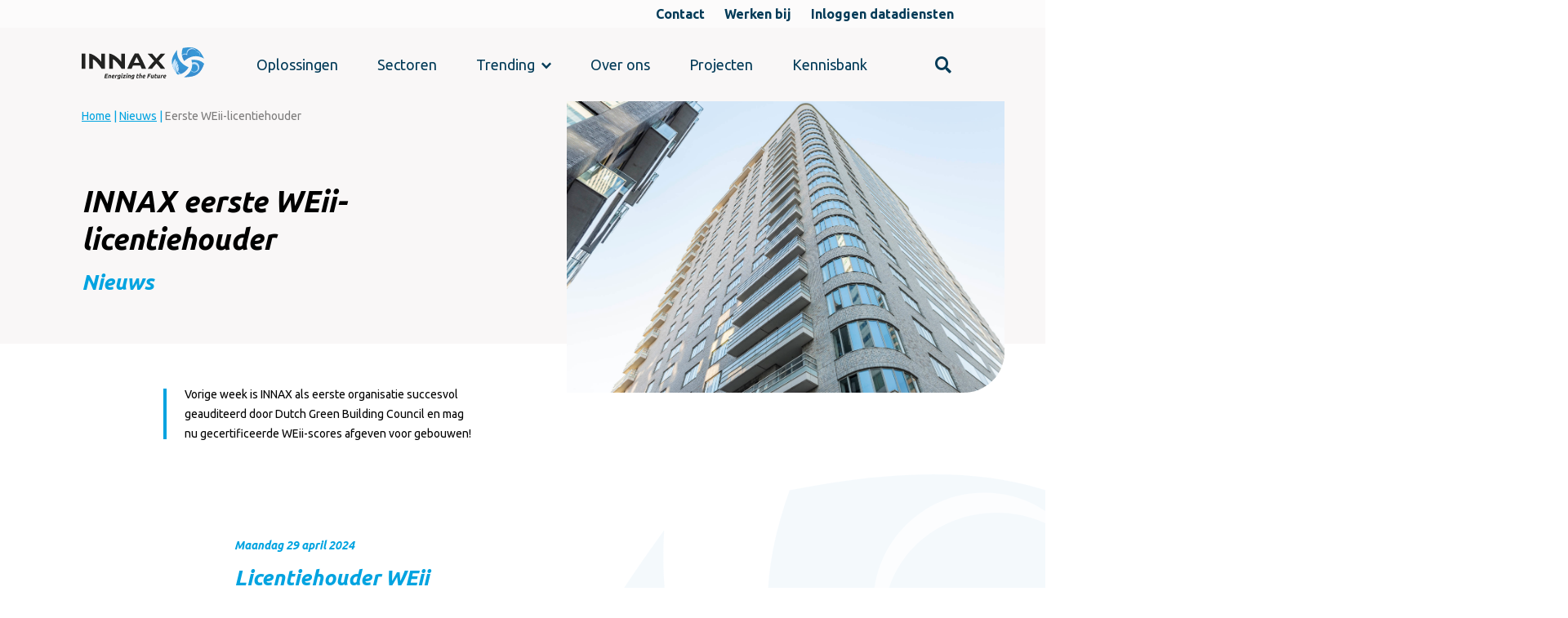

--- FILE ---
content_type: text/html; charset=UTF-8
request_url: https://innax.nl/nieuws/eerste-weii-licentiehouder
body_size: 7258
content:


<!DOCTYPE html>
<html lang="nl" dir="ltr" prefix="content: http://purl.org/rss/1.0/modules/content/  dc: http://purl.org/dc/terms/  foaf: http://xmlns.com/foaf/0.1/  og: http://ogp.me/ns#  rdfs: http://www.w3.org/2000/01/rdf-schema#  schema: http://schema.org/  sioc: http://rdfs.org/sioc/ns#  sioct: http://rdfs.org/sioc/types#  skos: http://www.w3.org/2004/02/skos/core#  xsd: http://www.w3.org/2001/XMLSchema# ">
  <head>
    <!-- Gebouwd door EF2 -->

    <!-- Google Tag Manager -->
    <script>(function(w,d,s,l,i){w[l]=w[l]||[];w[l].push({'gtm.start':
    new Date().getTime(),event:'gtm.js'});var f=d.getElementsByTagName(s)[0],
    j=d.createElement(s),dl=l!='dataLayer'?'&l='+l:'';j.async=true;j.src=
    'https://www.googletagmanager.com/gtm.js?id='+i+dl;f.parentNode.insertBefore(j,f);
    })(window,document,'script','dataLayer','GTM-TWHXS3V');</script>
    <!-- End Google Tag Manager -->

    <meta charset="utf-8" />
<noscript><style>form.antibot * :not(.antibot-message) { display: none !important; }</style>
</noscript><meta name="description" content="Vorige week is INNAX als eerste organisatie succesvol geauditeerd door Dutch Green Building Council en mag nu gecertificeerde WEii-scores afgeven voor gebouwen!" />
<link rel="canonical" href="https://innax.nl/nieuws/eerste-weii-licentiehouder" />
<meta property="og:image" content="https://innax.nl/sites/default/files/assets/images/headers/INNAX%20WEii%20licentiehouder.jpg" />
<meta property="og:image:url" content="https://innax.nl/sites/default/files/assets/images/headers/INNAX%20WEii%20licentiehouder.jpg" />
<meta name="Generator" content="Drupal 10 (https://www.drupal.org)" />
<meta name="MobileOptimized" content="width" />
<meta name="HandheldFriendly" content="true" />
<meta name="viewport" content="width=device-width, initial-scale=1.0" />
<link rel="icon" href="/favicon.ico" type="image/vnd.microsoft.icon" />

    <meta content="telephone=no" name="format-detection">
    <title>Eerste WEii-licentiehouder | INNAX</title>
    <link rel="stylesheet" media="all" href="/sites/default/files/css/css_Gyb3ZuWvBs4afq_JG0baYfTiMteSQBsX9r7DcIvH7P0.css?delta=0&amp;language=nl&amp;theme=ef2_custom&amp;include=[base64]" />
<link rel="stylesheet" media="all" href="/sites/default/files/css/css_lngNngS9yi-_FRI4Wttbug9cUDaubebxOflqlWKJlDw.css?delta=1&amp;language=nl&amp;theme=ef2_custom&amp;include=[base64]" />
<link rel="stylesheet" media="all" href="https://static.mailplus.nl/jq/ui/jquery-ui-1.13.2.custom.min.css" />

    

    <link rel="apple-touch-icon" sizes="180x180" href="/apple-touch-icon.png">
    <link rel="icon" type="image/png" sizes="32x32" href="/favicon-32x32.png">
    <link rel="icon" type="image/png" sizes="16x16" href="/favicon-16x16.png">
    <link rel="manifest" href="/site.webmanifest">
    <link rel="mask-icon" href="/safari-pinned-tab.svg" color="#5bbad5">
    <meta name="msapplication-TileColor" content="#ffffff">
    <meta name="theme-color" content="#ffffff">
  </head>

  <body class="role-anonymous page-node-451 path-node page-node-type-news-page">
    <!-- Google Tag Manager (noscript) -->
    <noscript><iframe src="https://www.googletagmanager.com/ns.html?id=GTM-TWHXS3V"
    height="0" width="0" style="display:none;visibility:hidden"></iframe></noscript>
    <!-- End Google Tag Manager (noscript) -->

    <a href="#main-content" class="visually-hidden focusable">
      Skip to main content
    </a>
    
      <div class="dialog-off-canvas-main-canvas" data-off-canvas-main-canvas>
    	
        
  




<div id="page-wrapper">
            <header>    
            <nav>
                    <div class="region region-top-menu">
        <div class="inner">
            <nav role="navigation" aria-labelledby="block-topmenu-menu" id="block-topmenu" class="block block-menu navigation menu--top-menu">
            
  <span class="visually-hidden" id="block-topmenu-menu" class="menu-block-title">Top menu</span>
  

        
              <ul class="menu">
                    <li class="menu-item">
        <a href="/contact" data-drupal-link-system-path="node/327">Contact</a>
              </li>
                <li class="menu-item">
        <a href="https://werkenbijinnax.nl/" target="_blank">Werken bij</a>
              </li>
                <li class="menu-item">
        <a href="/login" target="_blank" data-drupal-link-system-path="node/469">Inloggen datadiensten</a>
              </li>
        </ul>
  


  </nav>

        </div>
    </div>

                  <div class="region region-primary-menu">
    <div id="block-hoofdnavigatiewrapper" class="block block-blockgroup block-block-groupmain-navigation-wrapper">
  
    
      <div id="block-sitebranding" class="block block-system block-system-branding-block">
  
    
        <a href="/" rel="home" class="site-logo">
      <img src="/themes/custom/ef2_custom/images/logo.svg" alt="Home" />
    </a>
      </div>
<div id="block-logohover" class="block block-block-content block-block-contentbd7b3a6c-6522-4ef8-9925-39a520e7c6a1">
  
    
      
            <div class="clearfix text-formatted field field--name-body field--type-text-with-summary field--label-hidden field__item"><p><a class="site-logo" href="/"><img alt="Home" src="/themes/custom/ef2_custom/images/logo-hover.svg"></a></p></div>
      
  </div>
<div id="block-main-nav-and-search-wrapper" class="block block-blockgroup block-block-groupmain-nav-search-wrapper">
  
    
      <nav role="navigation" aria-labelledby="block-mainnavigation-menu" id="block-mainnavigation" class="block block-menu navigation menu--main">
            
  <span class="visually-hidden" id="block-mainnavigation-menu" class="menu-block-title">Main navigation</span>
  

        
        <ul class="menu">
                                    <li class="menu-item">

                                    <a href="/onze-oplossingen" data-drupal-link-system-path="onze-oplossingen">Oplossingen</a>
                
                            </li>
                                <li class="sectors menu-item">

                                    <a href="/sectoren" class="collapsable sectors" data-drupal-link-system-path="sectoren">Sectoren</a>
                
                            </li>
                                <li class="menu-item menu-item--expanded">

                                    <button class="menu-item--expanded-toggle" aria-expanded="false">Trending</button>
                
                                    <div class="submenu">
                                    <ul class="menu">
                                        <li class="menu-item">

                                    <a href="/kennisbank/toekomstvaste-gebouwen/netbewust-verduurzamen" data-drupal-link-system-path="node/485">Netbewust verduurzamen</a>
                
                            </li>
                                <li class="menu-item">

                                    <a href="/kennisbank/toekomstvaste-gebouwen/gebouw-automatisering-en-controle-systeem-gacs" data-drupal-link-system-path="node/472">GACS-verplichting</a>
                
                            </li>
                                <li class="menu-item">

                                    <a href="/kennisbank/toekomstvaste-gebouwen/paris-proof" data-drupal-link-system-path="node/197">Wat is Paris Proof</a>
                
                            </li>
                                <li class="menu-item">

                                    <a href="/kennisbank/toekomstvaste-gebouwen/eaasy-energy-service-made-easy" data-drupal-link-system-path="node/254">Energy As A Service</a>
                
                            </li>
                                <li class="menu-item">

                                    <a href="/kennisbank/toekomstvaste-woningen/delen-duurzame-energie" data-drupal-link-system-path="node/111">Delen Duurzame Energie</a>
                
                            </li>
            </ul>
        
                    </div>
                            </li>
                                <li class="menu-item">

                                    <a href="/over-ons" data-drupal-link-system-path="node/1">Over ons</a>
                
                            </li>
                                <li class="menu-item">

                                    <a href="/projecten" data-drupal-link-system-path="node/348">Projecten</a>
                
                            </li>
                                <li class="menu-item">

                                    <a href="/kennisbank" data-drupal-link-system-path="node/22">Kennisbank</a>
                
                            </li>
            </ul>
        


  </nav>
<div class="views-exposed-form block block-views block-views-exposed-filter-blocksearch-results-page-1" data-drupal-selector="views-exposed-form-search-results-page-1" id="block-zichtbaarformuliersearch-resultspage-1">
  
    
      <form action="/search-results" method="get" id="views-exposed-form-search-results-page-1" accept-charset="UTF-8">
  <div class="form--inline clearfix">
  <div class="js-form-item form-item js-form-type-textfield form-type-textfield js-form-item-search-api-fulltext form-item-search-api-fulltext form-no-label">
        <input required="" data-drupal-selector="edit-search-api-fulltext" data-msg-maxlength="This field field has a maximum length of 128." type="text" id="edit-search-api-fulltext" name="search_api_fulltext" value="" size="30" maxlength="128" class="form-text" />

        </div>
<div data-drupal-selector="edit-actions" class="form-actions js-form-wrapper form-wrapper" id="edit-actions"><button data-drupal-selector="edit-submit-search-results" type="submit" id="edit-submit-search-results" value="Toepassen" class="button js-form-submit form-submit">Toepassen</button></div>

</div>

</form>

  </div>
<nav role="navigation" aria-labelledby="block-top-menu-mobile-menu" id="block-top-menu-mobile" class="block block-menu navigation menu--top-menu">
            
  <span class="visually-hidden" id="block-top-menu-mobile-menu" class="menu-block-title">Top menu</span>
  

        
              <ul class="menu">
                    <li class="menu-item">
        <a href="/contact" data-drupal-link-system-path="node/327">Contact</a>
              </li>
                <li class="menu-item">
        <a href="https://werkenbijinnax.nl/" target="_blank">Werken bij</a>
              </li>
                <li class="menu-item">
        <a href="/login" target="_blank" data-drupal-link-system-path="node/469">Inloggen datadiensten</a>
              </li>
        </ul>
  


  </nav>

  </div>

  </div>

  </div>

                <button id="menu-toggle" type="button" aria-label="Menu" aria-controls="navigation">
                    <span class="bars"></span>
                    <div class="text"><span class="open-text">Menu</span><span class="close-text">Sluiten</span></div>
                </button>
            </nav>  
                <div class="region region-header">
        <div id="block-breadcrumb" class="block block-system block-system-breadcrumb-block">
  
    
        <nav class="breadcrumb" role="navigation" aria-labelledby="system-breadcrumb">
    <h2 id="system-breadcrumb" class="visually-hidden">Breadcrumb</h2>
    <ol>
          <li>
                  <a href="/">Home</a>
              </li>
          <li>
                  <a href="/nieuws">Nieuws</a>
              </li>
          <li>
                  Eerste WEii-licentiehouder
              </li>
        </ol>
  </nav>

  </div>

    </div>

        </header>
        <main role="main">
        <a id="main-content" tabindex="-1"></a>
                    <div id="main-content-container">
                  <div class="region region-content">
    <div data-drupal-messages-fallback class="hidden"></div><div id="block-primaireinhoudvandepagina" class="block block-system block-system-main-block">
  
    
        <div class="layout layout--twocol-bricks">
          <div  class="layout__region layout__region--top">
        
            <div class="field field--name-field-header field--type-entity-reference-revisions field--label-hidden field__item">

    <div class="paragraph paragraph--type-header paragraph--view-mode-default layout paragraph-header">
        <div class="header-wrapper">
            <div class="container">
                <div class="inner">
                    <div class="title-wrapper">
                            
      <h1>INNAX eerste WEii-licentiehouder</h1>
      
  

    
      <h2>Nieuws</h2>
      
  


                    </div>
                                        <div class="image-wrapper">
                        <div class="background-image-container">
            <div class="field field--name-field-header-image field--type-image field--label-hidden field__item">  <img loading="lazy" src="/sites/default/files/assets/images/headers/INNAX%20WEii%20licentiehouder.jpg" width="2475" height="1650" alt="INNAX gecertificeerde WEii-scores afgeven" typeof="foaf:Image" />

</div>
      </div>
                    </div>
                                                                <div class="intro-wrapper">
                            
            <div class="clearfix text-formatted field field--name-field-intro-text field--type-text-with-summary field--label-hidden field__item"><p>Vorige week is INNAX als eerste organisatie succesvol geauditeerd door Dutch Green Building Council&nbsp;en mag nu gecertificeerde WEii-scores afgeven voor gebouwen!</p></div>
      
                        </div>
                                    </div>
            </div>
        </div>
    </div>

</div>
      
            <div class="field field--name-node-post-date field--type-ds field--label-hidden field__item">maandag 29 april 2024</div>
      
            <div class="clearfix text-formatted field field--name-body field--type-text-with-summary field--label-hidden field__item"><h2>Licentiehouder WEii</h2>

<p>Een WEii-licentiehouder is aantoonbaar in staat een correcte WEii-score op te stellen en daarmee gekwalificeerd om een WEii-certificaat van een gebouw af te geven. Vorige week is INNAX als eerste organisatie succesvol geauditeerd door <a href="https://www.dgbc.nl/nieuws/weii-certificering-hoe-werkt-dit-6758">Dutch Green Building Council</a>&nbsp;en mag nu gecertificeerde WEii-scores afgeven voor gebouwen!</p>

<h2>Werkelijke Energie intensiteit indicator</h2>

<p>De <a href="/kennisbank/toekomstvaste-gebouwen/werkelijke-energie-intensiteit-indicator-weii">WEii</a> wordt berekend op basis van het werkelijke, gemeten energiegebruik en de gebruiksoppervlakte van het gebouw. Bij een gecertificeerde WEii-score kan iedereen (bijvoorbeeld een bevoegd gezag of accountant) ervan uitgaan dat de WEii-score op de juiste manier en met objectieve gegevens bepaald is.<br>
<br>
De waarde van certificering wordt steeds duidelijker, bijvoorbeeld in relatie tot Paris Proof-ambities, de portefeuilleaanpak van de omgevingsdiensten, ESG-rapportages en de eisen die de CSRD hieraan stelt. Hoewel de berekening eenvoudig is, kunnen er fouten in sluipen. Zo bestaan gebouwen soms uit meerdere ruimtes met verschillende gebruiksfuncties, klopt de invoer vanuit de&nbsp;BAG&nbsp;(Basisregistratie Adressen en Gebouwen) niet of heeft een gebouw meerdere energiemeters.</p></div>
      
      </div>
    
    
    
          <div  class="layout__region layout__region--middle">
        
            <div class="clearfix text-formatted field field--name-field-text-next-to-contact field--type-text-long field--label-hidden field__item"><p class="virtual-h3">Meer weten over</p>

<p class="virtual-h2">dit nieuwsartikel?</p>

<p>Neem <a data-entity-substitution="canonical" data-entity-type="node" data-entity-uuid="0d0f7bb3-9a76-4263-9b9f-c3b72a400049" href="/contact">contact op</a>.&nbsp;</p></div>
      
      </div>
    
    
    
      </div>


  </div>

  </div>

            </div>
            </main> 

    <footer>          
          <div class="region region-footer">
    <div id="block-nieuwsbriefwrapper" class="block block-blockgroup block-block-groupnewsletter-wrapper">
  
    
      <div id="block-nieuwsbrief" class="block block-block-content block-block-content56032693-933c-4193-ad77-54a432845a52">
  
    
      
            <div class="clearfix text-formatted field field--name-body field--type-text-with-summary field--label-hidden field__item"><h2>Meld u aan voor onze nieuwsbrief.</h2>

<p>Periodiek het laatste nieuws, nieuwe inzichten en aankomende events. &nbsp;</p></div>
      
  </div>
<div id="block-spotlerlink" class="block block-fixed-block-content block-fixed-block-contentspotler-link">
  
    
      
            <div class="clearfix text-formatted field field--name-body field--type-text-with-summary field--label-hidden field__item"><p><a class="cta-button-arrow" href="https://c.spotler.com/ct/m6/k1/0vG4e5j5qwEEOHA0Gt_PU_gRMmUhC8eO2Xh3uM4qZ7o3PKoZYeWPBbhKTXVWqQ_C/78753MLMZ8pNre3" target="_blank">Ik meld me aan</a></p></div>
      
  </div>

  </div>
<div id="block-footerwrapper" class="block block-blockgroup block-block-groupfooter-wrapper">
  
    
      <nav role="navigation" aria-labelledby="block-onzesectoren-menu" id="block-onzesectoren" class="block block-menu navigation menu--onze-sectoren">
            
  <span class="visually-hidden" id="block-onzesectoren-menu" class="menu-block-title">Onze sectoren</span>
  

        
              <ul class="menu">
                    <li class="no-link menu-item menu-item--expanded">
        <a href="">onze sectoren</a>
                                <ul class="menu">
                    <li class="menu-item">
        <a href="/sectoren/bouw-ontwikkeling" data-drupal-link-system-path="node/13">Bouw &amp; ontwikkeling</a>
              </li>
                <li class="menu-item">
        <a href="/sectoren/duurzame-energie" data-drupal-link-system-path="node/176">Duurzame energie</a>
              </li>
                <li class="menu-item">
        <a href="/sectoren/hotels" data-drupal-link-system-path="node/15">Hotels</a>
              </li>
                <li class="menu-item">
        <a href="/sectoren/kantoren" data-drupal-link-system-path="node/16">Kantoren</a>
              </li>
                <li class="menu-item">
        <a href="/sectoren/onderwijs" data-drupal-link-system-path="node/12">Onderwijs</a>
              </li>
                <li class="menu-item">
        <a href="/sectoren/retail" data-drupal-link-system-path="node/17">Retail</a>
              </li>
                <li class="menu-item">
        <a href="/sectoren/sport-recreatie" data-drupal-link-system-path="node/18">Sport &amp; recreatie</a>
              </li>
                <li class="menu-item">
        <a href="/sectoren/woningen" data-drupal-link-system-path="node/19">Woningen</a>
              </li>
                <li class="menu-item">
        <a href="/sectoren/zorg" data-drupal-link-system-path="node/20">Zorg</a>
              </li>
        </ul>
  
              </li>
        </ul>
  


  </nav>
<nav role="navigation" aria-labelledby="block-onzeoplossingen-menu" id="block-onzeoplossingen" class="block block-menu navigation menu--onze-oplossingen">
            
  <span class="visually-hidden" id="block-onzeoplossingen-menu" class="menu-block-title">Onze oplossingen</span>
  

        
              <ul class="menu">
                    <li class="menu-item menu-item--expanded">
        <a href="/onze-oplossingen" data-drupal-link-system-path="onze-oplossingen">onze oplossingen</a>
                                <ul class="menu">
                    <li class="menu-item">
        <a href="/oplossingen/grip-op-energie" data-drupal-link-system-path="node/7">Grip op energie</a>
              </li>
                <li class="menu-item">
        <a href="/oplossingen/vastgoed-geregeld" data-drupal-link-system-path="node/3">Vastgoed geregeld</a>
              </li>
                <li class="menu-item">
        <a href="/oplossingen/woningkwaliteit-op-orde" data-drupal-link-system-path="node/8">Woningkwaliteit op orde</a>
              </li>
                <li class="menu-item">
        <a href="/oplossingen/toekomstvaste-gebouwen" data-drupal-link-system-path="node/9">Toekomstvaste gebouwen</a>
              </li>
                <li class="menu-item">
        <a href="/oplossingen/toekomstvaste-woningen" data-drupal-link-system-path="node/10">Toekomstvaste woningen</a>
              </li>
                <li class="menu-item">
        <a href="/oplossingen/toekomstvast-bouwen" data-drupal-link-system-path="node/11">Toekomstvast bouwen</a>
              </li>
        </ul>
  
              </li>
        </ul>
  


  </nav>
<nav role="navigation" aria-labelledby="block-kennisbank-menu" id="block-kennisbank" class="block block-menu navigation menu--kennisbank">
            
  <span class="visually-hidden" id="block-kennisbank-menu" class="menu-block-title">Kennisbank</span>
  

        
              <ul class="menu">
                    <li class="menu-item menu-item--expanded">
        <a href="/kennisbank" data-drupal-link-system-path="node/22">kennisbank</a>
                                <ul class="menu">
                    <li class="menu-item">
        <a href="/kennisbank/toekomstvaste-gebouwen/paris-proof" data-drupal-link-system-path="node/197">Wat is Paris Proof</a>
              </li>
                <li class="menu-item">
        <a href="/kennisbank/toekomstvaste-woningen/delen-duurzame-energie" data-drupal-link-system-path="node/111">Delen Duurzame Energie</a>
              </li>
                <li class="menu-item">
        <a href="/kennisbank/toekomstvast-bouwen/energy-service" data-drupal-link-system-path="node/158">Energy as a Service </a>
              </li>
                <li class="menu-item">
        <a href="/kennisbank/vastgoed-geregeld/brandveiligheid-gebouwen" data-drupal-link-system-path="node/43">Brandveiligheid  </a>
              </li>
                <li class="menu-item">
        <a href="/kennisbank/toekomstvaste-gebouwen/netbewust-verduurzamen" data-drupal-link-system-path="node/485">Netbewust verduurzamen</a>
              </li>
                <li class="menu-item">
        <a href="/kennisbank/woningkwaliteit-op-orde/nta8800-voor-woningen" data-drupal-link-system-path="node/81">NTA8800</a>
              </li>
        </ul>
  
              </li>
        </ul>
  


  </nav>
<nav role="navigation" aria-labelledby="block-overinnax-menu" id="block-overinnax" class="block block-menu navigation menu--over-innax">
            
  <span class="visually-hidden" id="block-overinnax-menu" class="menu-block-title">Over Innax</span>
  

        
              <ul class="menu">
                    <li class="menu-item menu-item--expanded">
        <a href="/over-ons" data-drupal-link-system-path="node/1">over INNAX</a>
                                <ul class="menu">
                    <li class="menu-item">
        <a href="/over-ons" data-drupal-link-system-path="node/1">Wie wij zijn</a>
              </li>
                <li class="menu-item">
        <a href="https://werkenbijinnax.nl/" target="_blank">Vacatures</a>
              </li>
                <li class="menu-item">
        <a href="/onze-missie" data-drupal-link-system-path="node/75">Onze missie</a>
              </li>
                <li class="menu-item">
        <a href="/onze-visie" data-drupal-link-system-path="node/105">Onze visie</a>
              </li>
                <li class="menu-item">
        <a href="/experts" data-drupal-link-system-path="node/49">Onze experts</a>
              </li>
                <li class="menu-item">
        <a href="/MVO" data-drupal-link-system-path="node/170">MVO beleid</a>
              </li>
        </ul>
  
              </li>
        </ul>
  


  </nav>
<nav role="navigation" aria-labelledby="block-contact-menu" id="block-contact" class="block block-menu navigation menu--contact">
            
  <span class="visually-hidden" id="block-contact-menu" class="menu-block-title">Contact</span>
  

        
              <ul class="menu">
                    <li class="menu-item menu-item--expanded">
        <a href="/contact" data-drupal-link-system-path="node/327">contact</a>
                                <ul class="menu">
                    <li class="menu-item">
        <a href="/onze-vestigingen" data-drupal-link-system-path="node/131">Vestigingen</a>
              </li>
                <li class="menu-item">
        <a href="/contact" data-drupal-link-system-path="node/327">Contactformulier</a>
              </li>
                <li class="menu-item">
        <a href="https://nl.linkedin.com/company/innax" target="_blank">LinkedIn</a>
              </li>
                <li class="menu-item">
        <a href="https://twitter.com/innaxie" target="_blank">Twitter</a>
              </li>
                <li class="menu-item">
        <a href="https://www.youtube.com/channel/UCXYpVydQ2TwAjAVJxY6wmAw" target="_blank">YouTube</a>
              </li>
                <li class="menu-item">
        <a href="https://www.instagram.com/werkenbijinnax/" target="_blank" title="WerkenbijINNAX - Instagram">Instagram</a>
              </li>
        </ul>
  
              </li>
        </ul>
  


  </nav>

  </div>

  </div>

        <div id="copyright">
              <div class="region region-copyright">
    <div id="block-slogan" class="block block-block-content block-block-content38ce3ac3-d74d-4e42-b95e-622f0ad88bb4">
  
    
      
            <div class="clearfix text-formatted field field--name-body field--type-text-with-summary field--label-hidden field__item"><p>Energizing the Future</p></div>
      
  </div>
<nav role="navigation" aria-labelledby="block-copyright-2-menu" id="block-copyright-2" class="block block-menu navigation menu--copyright">
            
  <span class="visually-hidden" id="block-copyright-2-menu" class="menu-block-title">Copyright</span>
  

        
              <ul class="menu">
                    <li class="menu-item">
        <a href="/storingsinformatie-innax-warmte" data-drupal-link-system-path="node/410">Storingsinformatie</a>
              </li>
                <li class="menu-item">
        <a href="/privacy" title="Privacyverklaring" data-drupal-link-system-path="node/510">Privacyverklaring</a>
              </li>
                <li class="menu-item">
        <a href="/disclaimer" data-drupal-link-system-path="node/47">Disclaimer &amp; Cookies</a>
              </li>
                <li class="menu-item">
        <a href="/certificeringen" data-drupal-link-system-path="node/273">Certificeringen</a>
              </li>
                <li class="menu-item">
        <a href="/voorwaarden" data-drupal-link-system-path="node/48">Voorwaarden </a>
              </li>
        </ul>
  


  </nav>
<div id="block-copyright" class="block block-block-content block-block-content09d17885-56ce-42e7-a838-fb6fbf044ee4">
  
    
      
            <div class="clearfix text-formatted field field--name-body field--type-text-with-summary field--label-hidden field__item"><p>© INNAX gebouw &amp; omgeving</p></div>
      
    <a class="build-by" href="https://www.ef2.nl" target="_blank" rel="nofollow">Gebouwd door <span class="icon-logo-ef2"></span></a>
  </div>

  </div>

        </div>
    </footer>
</div>
  </div>

    
    <script type="application/json" data-drupal-selector="drupal-settings-json">{"path":{"baseUrl":"\/","pathPrefix":"","currentPath":"node\/451","currentPathIsAdmin":false,"isFront":false,"currentLanguage":"nl"},"pluralDelimiter":"\u0003","suppressDeprecationErrors":true,"ajaxPageState":{"libraries":"[base64]","theme":"ef2_custom","theme_token":null},"ajaxTrustedUrl":{"\/search-results":true},"ajaxLoader":{"markup":"\u003Cdiv class=\u0022ajax-throbber sk-chase\u0022\u003E\n              \u003Cdiv class=\u0022sk-chase-dot\u0022\u003E\u003C\/div\u003E\n              \u003Cdiv class=\u0022sk-chase-dot\u0022\u003E\u003C\/div\u003E\n              \u003Cdiv class=\u0022sk-chase-dot\u0022\u003E\u003C\/div\u003E\n              \u003Cdiv class=\u0022sk-chase-dot\u0022\u003E\u003C\/div\u003E\n              \u003Cdiv class=\u0022sk-chase-dot\u0022\u003E\u003C\/div\u003E\n              \u003Cdiv class=\u0022sk-chase-dot\u0022\u003E\u003C\/div\u003E\n            \u003C\/div\u003E","hideAjaxMessage":false,"alwaysFullscreen":false,"throbberPosition":"body"},"clientside_validation_jquery":{"validate_all_ajax_forms":2,"force_validate_on_blur":false,"messages":{"required":"Dit veld is verplicht.","remote":"Please fix this field.","email":"Please enter a valid email address.","url":"Please enter a valid URL.","date":"Please enter a valid date.","dateISO":"Please enter a valid date (ISO).","number":"Please enter a valid number.","digits":"Please enter only digits.","equalTo":"Please enter the same value again.","maxlength":"Please enter no more than {0} characters.","minlength":"Please enter at least {0} characters.","rangelength":"Please enter a value between {0} and {1} characters long.","range":"Please enter a value between {0} and {1}.","max":"Please enter a value less than or equal to {0}.","min":"Please enter a value greater than or equal to {0}.","step":"Please enter a multiple of {0}."}},"csp":{"nonce":"5n6ZFEXqT5ZXmmflPkkUcg"},"user":{"uid":0,"permissionsHash":"9c630e713aa1053ce39e6b4c55b8467d0b18ead5d9e17a9e740e7c7a5eafbca4"}}</script>
<script src="/sites/default/files/js/js_scjh2UJL__iD1c4o45uFIHjKmiikTj4gDMeXhXwekfw.js?scope=footer&amp;delta=0&amp;language=nl&amp;theme=ef2_custom&amp;include=[base64]"></script>
<script src="https://cdn.jsdelivr.net/jquery.slick/1.6.0/slick.min.js"></script>
<script src="https://cdn.jotfor.ms/s/umd/latest/for-form-embed-handler.js"></script>
<script src="/sites/default/files/js/js_YHcJXy8MtMFfomruGfdgvASYIhjJELvG4DeB6YYQ2lM.js?scope=footer&amp;delta=3&amp;language=nl&amp;theme=ef2_custom&amp;include=[base64]"></script>
<script src="https://m6.mailplus.nl/genericservice/code/servlet/React?command=getFormJs&amp;uid=260771&amp;feid=5dFQhyF9yIyb8SV83U5L&amp;p=https&amp;om=d&amp;of=x&amp;c=1&amp;jq=3"></script>
<script src="https://m6.mailplus.nl/genericservice/code/servlet/React?command=getFormJs&amp;uid=260771&amp;feid=CgnAkMSChE9WcHcvTWGX&amp;p=https&amp;om=d&amp;of=x&amp;c=1&amp;jq=3"></script>
<script src="/sites/default/files/js/js_kpS8Zpn_WVmgMGQvnuSRclcPt9JKS4rlsoTbP2s2-es.js?scope=footer&amp;delta=6&amp;language=nl&amp;theme=ef2_custom&amp;include=[base64]"></script>

      <script>window.jotformEmbedHandler("iframe[id='JotFormIFrame-242352496437361']", "https://form.jotform.com/")</script>
  </body>
</html>


--- FILE ---
content_type: text/css
request_url: https://innax.nl/sites/default/files/css/css_lngNngS9yi-_FRI4Wttbug9cUDaubebxOflqlWKJlDw.css?delta=1&language=nl&theme=ef2_custom&include=eJyNjlFuAyEMRC9EQMqFkDHOwsbgrQ2bbE7fVK20qtSP_j29GY0GVnhGFsikAU72o6ikROoQsNCNp5Vwom_Up7PDBrWQwMghg9nxixuZwULmUJRCF23A9UWObteI04a0sLAk4Aua_WFXcwyHzBFzNZSd9AjjISgck1a8m9tAYVHYioWscwP2p_GzbzNxtUL5_ahSH1Yzxf19IsOo0uP6Mb82cfff5H8y-m8f75TrEP0Eh2V_gw
body_size: 36183
content:
@import url(https://fonts.googleapis.com/css?family=Ubuntu:300,400,500,700,700i&display=swap);
/* @license MIT https://github.com/necolas/normalize.css/blob/3.0.3/LICENSE.md */
html{font-family:sans-serif;-ms-text-size-adjust:100%;-webkit-text-size-adjust:100%;}body{margin:0;}article,aside,details,figcaption,figure,footer,header,hgroup,main,menu,nav,section,summary{display:block;}audio,canvas,progress,video{display:inline-block;vertical-align:baseline;}audio:not([controls]){display:none;height:0;}[hidden],template{display:none;}a{background-color:transparent;}a:active,a:hover{outline:0;}abbr[title]{border-bottom:1px dotted;}b,strong{font-weight:bold;}dfn{font-style:italic;}h1{font-size:2em;margin:0.67em 0;}mark{background:#ff0;color:#000;}small{font-size:80%;}sub,sup{font-size:75%;line-height:0;position:relative;vertical-align:baseline;}sup{top:-0.5em;}sub{bottom:-0.25em;}img{border:0;}svg:not(:root){overflow:hidden;}figure{margin:1em 40px;}hr{box-sizing:content-box;height:0;}pre{overflow:auto;}code,kbd,pre,samp{font-family:monospace,monospace;font-size:1em;}button,input,optgroup,select,textarea{color:inherit;font:inherit;margin:0;}button{overflow:visible;}button,select{text-transform:none;}button,html input[type="button"],input[type="reset"],input[type="submit"]{-webkit-appearance:button;cursor:pointer;}button[disabled],html input[disabled]{cursor:default;}button::-moz-focus-inner,input::-moz-focus-inner{border:0;padding:0;}input{line-height:normal;}input[type="checkbox"],input[type="radio"]{box-sizing:border-box;padding:0;}input[type="number"]::-webkit-inner-spin-button,input[type="number"]::-webkit-outer-spin-button{height:auto;}input[type="search"]{-webkit-appearance:textfield;box-sizing:content-box;}input[type="search"]::-webkit-search-cancel-button,input[type="search"]::-webkit-search-decoration{-webkit-appearance:none;}fieldset{border:1px solid #c0c0c0;margin:0 2px;padding:0.35em 0.625em 0.75em;}legend{border:0;padding:0;}textarea{overflow:auto;}optgroup{font-weight:bold;}table{border-collapse:collapse;border-spacing:0;}td,th{padding:0;}
@media (min--moz-device-pixel-ratio:0){summary{display:list-item;}}
/* @license GNU-GPL-2.0-or-later https://www.drupal.org/licensing/faq */
.progress__track{border-color:#b3b3b3;border-radius:10em;background-color:#f2f1eb;background-image:-webkit-linear-gradient(#e7e7df,#f0f0f0);background-image:linear-gradient(#e7e7df,#f0f0f0);box-shadow:inset 0 1px 3px hsla(0,0%,0%,0.16);}.progress__bar{height:16px;margin-top:-1px;margin-left:-1px;padding:0 1px;-webkit-transition:width 0.5s ease-out;transition:width 0.5s ease-out;-webkit-animation:animate-stripes 3s linear infinite;-moz-animation:animate-stripes 3s linear infinite;border:1px #07629a solid;border-radius:10em;background:#057ec9;background-image:-webkit-linear-gradient(top,rgba(0,0,0,0),rgba(0,0,0,0.15)),-webkit-linear-gradient(left top,#0094f0 0%,#0094f0 25%,#007ecc 25%,#007ecc 50%,#0094f0 50%,#0094f0 75%,#0094f0 100%);background-image:linear-gradient(to bottom,rgba(0,0,0,0),rgba(0,0,0,0.15)),linear-gradient(to right bottom,#0094f0 0%,#0094f0 25%,#007ecc 25%,#007ecc 50%,#0094f0 50%,#0094f0 75%,#0094f0 100%);background-size:40px 40px;}[dir="rtl"] .progress__bar{margin-right:-1px;margin-left:0;-webkit-animation-direction:reverse;-moz-animation-direction:reverse;animation-direction:reverse;}@media screen and (prefers-reduced-motion:reduce){.progress__bar{-webkit-transition:none;transition:none;-webkit-animation:none;-moz-animation:none;}}@-webkit-keyframes animate-stripes{0%{background-position:0 0,0 0;}100%{background-position:0 0,-80px 0;}}@-ms-keyframes animate-stripes{0%{background-position:0 0,0 0;}100%{background-position:0 0,-80px 0;}}@keyframes animate-stripes{0%{background-position:0 0,0 0;}100%{background-position:0 0,-80px 0;}}
.action-links{margin:1em 0;padding:0;list-style:none;}[dir="rtl"] .action-links{margin-right:0;}.action-links li{display:inline-block;margin:0 0.3em;}.action-links li:first-child{margin-left:0;}[dir="rtl"] .action-links li:first-child{margin-right:0;margin-left:0.3em;}.button-action{display:inline-block;padding:0.2em 0.5em 0.3em;text-decoration:none;line-height:160%;}.button-action:before{margin-left:-0.1em;padding-right:0.2em;content:"+";font-weight:900;}[dir="rtl"] .button-action:before{margin-right:-0.1em;margin-left:0;padding-right:0;padding-left:0.2em;}
.breadcrumb{padding-bottom:0.5em;}.breadcrumb ol{margin:0;padding:0;}[dir="rtl"] .breadcrumb ol{margin-right:0;}.breadcrumb li{display:inline;margin:0;padding:0;list-style-type:none;}.breadcrumb li:before{content:" \BB ";}.breadcrumb li:first-child:before{content:none;}
.button,.image-button{margin-right:1em;margin-left:1em;}.button:first-child,.image-button:first-child{margin-right:0;margin-left:0;}
.collapse-processed > summary{padding-right:0.5em;padding-left:0.5em;}.collapse-processed > summary:before{float:left;width:1em;height:1em;content:"";background:url(/themes/contrib/classy/images/misc/menu-expanded.png) 0 100% no-repeat;}[dir="rtl"] .collapse-processed > summary:before{float:right;background-position:100% 100%;}.collapse-processed:not([open]) > summary:before{-ms-transform:rotate(-90deg);-webkit-transform:rotate(-90deg);transform:rotate(-90deg);background-position:25% 35%;}[dir="rtl"] .collapse-processed:not([open]) > summary:before{-ms-transform:rotate(90deg);-webkit-transform:rotate(90deg);transform:rotate(90deg);background-position:75% 35%;}
.container-inline label:after,.container-inline .label:after{content:":";}.form-type-radios .container-inline label:after,.form-type-checkboxes .container-inline label:after{content:"";}.form-type-radios .container-inline .form-type-radio,.form-type-checkboxes .container-inline .form-type-checkbox{margin:0 1em;}.container-inline .form-actions,.container-inline.form-actions{margin-top:0;margin-bottom:0;}
details{margin-top:1em;margin-bottom:1em;border:1px solid #ccc;}details > .details-wrapper{padding:0.5em 1.5em;}summary{padding:0.2em 0.5em;cursor:pointer;}
.exposed-filters .filters{float:left;margin-right:1em;}[dir="rtl"] .exposed-filters .filters{float:right;margin-right:0;margin-left:1em;}.exposed-filters .form-item{margin:0 0 0.1em 0;padding:0;}.exposed-filters .form-item label{float:left;width:10em;font-weight:normal;}[dir="rtl"] .exposed-filters .form-item label{float:right;}.exposed-filters .form-select{width:14em;}.exposed-filters .current-filters{margin-bottom:1em;}.exposed-filters .current-filters .placeholder{font-weight:bold;font-style:normal;}.exposed-filters .additional-filters{float:left;margin-right:1em;}[dir="rtl"] .exposed-filters .additional-filters{float:right;margin-right:0;margin-left:1em;}
.field__label{font-weight:bold;}.field--label-inline .field__label,.field--label-inline .field__items{float:left;}.field--label-inline .field__label,.field--label-inline > .field__item,.field--label-inline .field__items{padding-right:0.5em;}[dir="rtl"] .field--label-inline .field__label,[dir="rtl"] .field--label-inline .field__items{padding-right:0;padding-left:0.5em;}.field--label-inline .field__label::after{content:":";}
form .field-multiple-table{margin:0;}form .field-multiple-table .field-multiple-drag{width:30px;padding-right:0;}[dir="rtl"] form .field-multiple-table .field-multiple-drag{padding-left:0;}form .field-multiple-table .field-multiple-drag .tabledrag-handle{padding-right:0.5em;}[dir="rtl"] form .field-multiple-table .field-multiple-drag .tabledrag-handle{padding-right:0;padding-left:0.5em;}form .field-add-more-submit{margin:0.5em 0 0;}.form-item,.form-actions{margin-top:1em;margin-bottom:1em;}tr.odd .form-item,tr.even .form-item{margin-top:0;margin-bottom:0;}.form-composite > .fieldset-wrapper > .description,.form-item .description{font-size:0.85em;}label.option{display:inline;font-weight:normal;}.form-composite > legend,.label{display:inline;margin:0;padding:0;font-size:inherit;font-weight:bold;}.form-checkboxes .form-item,.form-radios .form-item{margin-top:0.4em;margin-bottom:0.4em;}.form-type-radio .description,.form-type-checkbox .description{margin-left:2.4em;}[dir="rtl"] .form-type-radio .description,[dir="rtl"] .form-type-checkbox .description{margin-right:2.4em;margin-left:0;}.marker{color:#e00;}.form-required:after{display:inline-block;width:6px;height:6px;margin:0 0.3em;content:"";vertical-align:super;background-image:url(/themes/contrib/classy/images/icons/ee0000/required.svg);background-repeat:no-repeat;background-size:6px 6px;}abbr.tabledrag-changed,abbr.ajax-changed{border-bottom:none;}.form-item input.error,.form-item textarea.error,.form-item select.error{border:2px solid red;}.form-item--error-message:before{display:inline-block;width:14px;height:14px;content:"";vertical-align:sub;background:url(/themes/contrib/classy/images/icons/e32700/error.svg) no-repeat;background-size:contain;}
.icon-help{padding:1px 0 1px 20px;background:url(/themes/contrib/classy/images/misc/help.png) 0 50% no-repeat;}[dir="rtl"] .icon-help{padding:1px 20px 1px 0;background-position:100% 50%;}.feed-icon{display:block;overflow:hidden;width:16px;height:16px;text-indent:-9999px;background:url(/themes/contrib/classy/images/misc/feed.svg) no-repeat;}
.form--inline .form-item{float:left;margin-right:0.5em;}[dir="rtl"] .form--inline .form-item{float:right;margin-right:0;margin-left:0.5em;}[dir="rtl"] .views-filterable-options-controls .form-item{margin-right:2%;}.form--inline .form-item-separator{margin-top:2.3em;margin-right:1em;margin-left:0.5em;}[dir="rtl"] .form--inline .form-item-separator{margin-right:0.5em;margin-left:1em;}.form--inline .form-actions{clear:left;}[dir="rtl"] .form--inline .form-actions{clear:right;}
.item-list .title{font-weight:bold;}.item-list ul{margin:0 0 0.75em 0;padding:0;}.item-list li{margin:0 0 0.25em 1.5em;padding:0;}[dir="rtl"] .item-list li{margin:0 1.5em 0.25em 0;}.item-list--comma-list{display:inline;}.item-list--comma-list .item-list__comma-list,.item-list__comma-list li,[dir="rtl"] .item-list--comma-list .item-list__comma-list,[dir="rtl"] .item-list__comma-list li{margin:0;}
button.link{margin:0;padding:0;cursor:pointer;border:0;background:transparent;font-size:1em;}label button.link{font-weight:bold;}
ul.inline,ul.links.inline{display:inline;padding-left:0;}[dir="rtl"] ul.inline,[dir="rtl"] ul.links.inline{padding-right:0;padding-left:15px;}ul.inline li{display:inline;padding:0 0.5em;list-style-type:none;}ul.links a.is-active{color:#000;}
ul.menu{margin-left:1em;padding:0;list-style:none outside;text-align:left;}[dir="rtl"] ul.menu{margin-right:1em;margin-left:0;text-align:right;}.menu-item--expanded{list-style-type:circle;list-style-image:url(/themes/contrib/classy/images/misc/menu-expanded.png);}.menu-item--collapsed{list-style-type:disc;list-style-image:url(/themes/contrib/classy/images/misc/menu-collapsed.png);}[dir="rtl"] .menu-item--collapsed{list-style-image:url(/themes/contrib/classy/images/misc/menu-collapsed-rtl.png);}.menu-item{margin:0;padding-top:0.2em;}ul.menu a.is-active{color:#000;}
.more-link{display:block;text-align:right;}[dir="rtl"] .more-link{text-align:left;}
.pager__items{clear:both;text-align:center;}.pager__item{display:inline;padding:0.5em;}.pager__item.is-active{font-weight:bold;}
tr.drag{background-color:#fffff0;}tr.drag-previous{background-color:#ffd;}body div.tabledrag-changed-warning{margin-bottom:0.5em;}
tr.selected td{background:#ffc;}td.checkbox,th.checkbox{text-align:center;}[dir="rtl"] td.checkbox,[dir="rtl"] th.checkbox{text-align:center;}
th.is-active img{display:inline;}td.is-active{background-color:#ddd;}
div.tabs{margin:1em 0;}ul.tabs{margin:0 0 0.5em;padding:0;list-style:none;}.tabs > li{display:inline-block;margin-right:0.3em;}[dir="rtl"] .tabs > li{margin-right:0;margin-left:0.3em;}.tabs a{display:block;padding:0.2em 1em;text-decoration:none;}.tabs a.is-active{background-color:#eee;}.tabs a:focus,.tabs a:hover{background-color:#f5f5f5;}
.form-textarea-wrapper textarea{display:block;box-sizing:border-box;width:100%;margin:0;}
.ui-dialog--narrow{max-width:500px;}@media screen and (max-width:600px){.ui-dialog--narrow{min-width:95%;max-width:95%;}}
.messages{padding:15px 20px 15px 35px;word-wrap:break-word;border:1px solid;border-width:1px 1px 1px 0;border-radius:2px;background:no-repeat 10px 17px;overflow-wrap:break-word;}[dir="rtl"] .messages{padding-right:35px;padding-left:20px;text-align:right;border-width:1px 0 1px 1px;background-position:right 10px top 17px;}.messages + .messages{margin-top:1.538em;}.messages__list{margin:0;padding:0;list-style:none;}.messages__item + .messages__item{margin-top:0.769em;}.messages--status{color:#325e1c;border-color:#c9e1bd #c9e1bd #c9e1bd transparent;background-color:#f3faef;background-image:url(/themes/contrib/classy/images/icons/73b355/check.svg);box-shadow:-8px 0 0 #77b259;}[dir="rtl"] .messages--status{margin-left:0;border-color:#c9e1bd transparent #c9e1bd #c9e1bd;box-shadow:8px 0 0 #77b259;}.messages--warning{color:#734c00;border-color:#f4daa6 #f4daa6 #f4daa6 transparent;background-color:#fdf8ed;background-image:url(/themes/contrib/classy/images/icons/e29700/warning.svg);box-shadow:-8px 0 0 #e09600;}[dir="rtl"] .messages--warning{border-color:#f4daa6 transparent #f4daa6 #f4daa6;box-shadow:8px 0 0 #e09600;}.messages--error{color:#a51b00;border-color:#f9c9bf #f9c9bf #f9c9bf transparent;background-color:#fcf4f2;background-image:url(/themes/contrib/classy/images/icons/e32700/error.svg);box-shadow:-8px 0 0 #e62600;}[dir="rtl"] .messages--error{border-color:#f9c9bf transparent #f9c9bf #f9c9bf;box-shadow:8px 0 0 #e62600;}.messages--error p.error{color:#a51b00;}
.ui-dialog{position:absolute;z-index:1260;overflow:visible;padding:0;color:#000;border:solid 1px #ccc;background:#fff;}@media all and (max-width:48em){.ui-dialog{width:92% !important;}}.ui-dialog .ui-dialog-titlebar{border-width:0 0 1px 0;border-style:solid;border-color:#ccc;border-radius:0;background:#f3f4ee;font-weight:bold;}.ui-dialog .ui-dialog-titlebar-close{border:0;background:none;}.ui-dialog .ui-dialog-buttonpane{margin-top:0;padding:0.3em 1em;border-width:1px 0 0 0;border-color:#ccc;background:#f3f4ee;}.ui-dialog .ui-dialog-buttonpane .ui-dialog-buttonset{margin:0;padding:0;}.ui-dialog .ui-dialog-buttonpane .ui-button-text-only .ui-button-text{padding:0;}.ui-dialog .ui-dialog-content .form-actions{margin:0;padding:0;}.ui-dialog .ajax-progress-throbber{position:fixed;z-index:1000;top:48.5%;left:49%;width:24px;height:24px;padding:4px;opacity:0.9;border-radius:7px;background-color:#232323;background-image:url(/themes/contrib/classy/images/misc/loading-small.gif);background-repeat:no-repeat;background-position:center center;}.ui-dialog .ajax-progress-throbber .throbber,.ui-dialog .ajax-progress-throbber .message{display:none;}
:root{--bs-blue:#0d6efd;--bs-indigo:#6610f2;--bs-purple:#6f42c1;--bs-pink:#d63384;--bs-red:#dc3545;--bs-orange:#fd7e14;--bs-yellow:#ffc107;--bs-green:#198754;--bs-teal:#20c997;--bs-cyan:#0dcaf0;--bs-white:#fff;--bs-gray:#6c757d;--bs-gray-dark:#343a40;--bs-gray-100:#f8f9fa;--bs-gray-200:#e9ecef;--bs-gray-300:#dee2e6;--bs-gray-400:#ced4da;--bs-gray-500:#adb5bd;--bs-gray-600:#6c757d;--bs-gray-700:#495057;--bs-gray-800:#343a40;--bs-gray-900:#212529;--bs-primary:#0d6efd;--bs-secondary:#6c757d;--bs-success:#198754;--bs-info:#0dcaf0;--bs-warning:#ffc107;--bs-danger:#dc3545;--bs-light:#f8f9fa;--bs-dark:#212529;--bs-primary-rgb:13,110,253;--bs-secondary-rgb:108,117,125;--bs-success-rgb:25,135,84;--bs-info-rgb:13,202,240;--bs-warning-rgb:255,193,7;--bs-danger-rgb:220,53,69;--bs-light-rgb:248,249,250;--bs-dark-rgb:33,37,41;--bs-white-rgb:255,255,255;--bs-black-rgb:0,0,0;--bs-body-color-rgb:33,37,41;--bs-body-bg-rgb:255,255,255;--bs-font-sans-serif:system-ui,-apple-system,"Segoe UI",Roboto,"Helvetica Neue",Arial,"Noto Sans","Liberation Sans",sans-serif,"Apple Color Emoji","Segoe UI Emoji","Segoe UI Symbol","Noto Color Emoji";--bs-font-monospace:SFMono-Regular,Menlo,Monaco,Consolas,"Liberation Mono","Courier New",monospace;--bs-gradient:linear-gradient(180deg,hsla(0,0%,100%,.15),hsla(0,0%,100%,0));--bs-body-font-family:var(--bs-font-sans-serif);--bs-body-font-size:1rem;--bs-body-font-weight:400;--bs-body-line-height:1.5;--bs-body-color:#212529;--bs-body-bg:#fff}.container,.container-fluid,.container-lg,.container-md,.container-sm,.container-xl,.container-xxl{margin-left:auto;margin-right:auto;padding-left:var(--bs-gutter-x,15px);padding-right:var(--bs-gutter-x,15px);width:100%}@media (min-width:576px){.container,.container-sm{max-width:1720px}}@media (min-width:768px){.container,.container-md,.container-sm{max-width:1720px}}@media (min-width:992px){.container,.container-lg,.container-md,.container-sm{max-width:1720px}}@media (min-width:1200px){.container,.container-lg,.container-md,.container-sm,.container-xl{max-width:1720px}}@media (min-width:1380px){.container,.container-lg,.container-md,.container-sm,.container-xl,.container-xxl{max-width:1920px}}.row{--bs-gutter-x:30px;--bs-gutter-y:0;display:flex;flex-wrap:wrap;margin-left:calc(var(--bs-gutter-x)*-.5);margin-right:calc(var(--bs-gutter-x)*-.5);margin-top:calc(var(--bs-gutter-y)*-1)}.row>*{box-sizing:border-box;flex-shrink:0;margin-top:var(--bs-gutter-y);max-width:100%;padding-left:calc(var(--bs-gutter-x)*.5);padding-right:calc(var(--bs-gutter-x)*.5);width:100%}.col{flex:1 0 0%}.row-cols-auto>*{flex:0 0 auto;width:auto}.row-cols-1>*{flex:0 0 auto;width:100%}.row-cols-2>*{flex:0 0 auto;width:50%}.row-cols-3>*{flex:0 0 auto;width:33.3333333333%}.row-cols-4>*{flex:0 0 auto;width:25%}.row-cols-5>*{flex:0 0 auto;width:20%}.row-cols-6>*{flex:0 0 auto;width:16.6666666667%}.col-auto{flex:0 0 auto;width:auto}.col-1{flex:0 0 auto;width:8.33333333%}.col-2{flex:0 0 auto;width:16.66666667%}.col-3{flex:0 0 auto;width:25%}.col-4{flex:0 0 auto;width:33.33333333%}.col-5{flex:0 0 auto;width:41.66666667%}.col-6{flex:0 0 auto;width:50%}.col-7{flex:0 0 auto;width:58.33333333%}.col-8{flex:0 0 auto;width:66.66666667%}.col-9{flex:0 0 auto;width:75%}.col-10{flex:0 0 auto;width:83.33333333%}.col-11{flex:0 0 auto;width:91.66666667%}.col-12{flex:0 0 auto;width:100%}.offset-1{margin-left:8.33333333%}.offset-2{margin-left:16.66666667%}.offset-3{margin-left:25%}.offset-4{margin-left:33.33333333%}.offset-5{margin-left:41.66666667%}.offset-6{margin-left:50%}.offset-7{margin-left:58.33333333%}.offset-8{margin-left:66.66666667%}.offset-9{margin-left:75%}.offset-10{margin-left:83.33333333%}.offset-11{margin-left:91.66666667%}.g-0,.gx-0{--bs-gutter-x:0}.g-0,.gy-0{--bs-gutter-y:0}.g-1,.gx-1{--bs-gutter-x:0.25rem}.g-1,.gy-1{--bs-gutter-y:0.25rem}.g-2,.gx-2{--bs-gutter-x:0.5rem}.g-2,.gy-2{--bs-gutter-y:0.5rem}.g-3,.gx-3{--bs-gutter-x:1rem}.g-3,.gy-3{--bs-gutter-y:1rem}.g-4,.gx-4{--bs-gutter-x:1.5rem}.g-4,.gy-4{--bs-gutter-y:1.5rem}.g-5,.gx-5{--bs-gutter-x:3rem}.g-5,.gy-5{--bs-gutter-y:3rem}@media (min-width:576px){.col-sm{flex:1 0 0%}.row-cols-sm-auto>*{flex:0 0 auto;width:auto}.row-cols-sm-1>*{flex:0 0 auto;width:100%}.row-cols-sm-2>*{flex:0 0 auto;width:50%}.row-cols-sm-3>*{flex:0 0 auto;width:33.3333333333%}.row-cols-sm-4>*{flex:0 0 auto;width:25%}.row-cols-sm-5>*{flex:0 0 auto;width:20%}.row-cols-sm-6>*{flex:0 0 auto;width:16.6666666667%}.col-sm-auto{flex:0 0 auto;width:auto}.col-sm-1{flex:0 0 auto;width:8.33333333%}.col-sm-2{flex:0 0 auto;width:16.66666667%}.col-sm-3{flex:0 0 auto;width:25%}.col-sm-4{flex:0 0 auto;width:33.33333333%}.col-sm-5{flex:0 0 auto;width:41.66666667%}.col-sm-6{flex:0 0 auto;width:50%}.col-sm-7{flex:0 0 auto;width:58.33333333%}.col-sm-8{flex:0 0 auto;width:66.66666667%}.col-sm-9{flex:0 0 auto;width:75%}.col-sm-10{flex:0 0 auto;width:83.33333333%}.col-sm-11{flex:0 0 auto;width:91.66666667%}.col-sm-12{flex:0 0 auto;width:100%}.offset-sm-0{margin-left:0}.offset-sm-1{margin-left:8.33333333%}.offset-sm-2{margin-left:16.66666667%}.offset-sm-3{margin-left:25%}.offset-sm-4{margin-left:33.33333333%}.offset-sm-5{margin-left:41.66666667%}.offset-sm-6{margin-left:50%}.offset-sm-7{margin-left:58.33333333%}.offset-sm-8{margin-left:66.66666667%}.offset-sm-9{margin-left:75%}.offset-sm-10{margin-left:83.33333333%}.offset-sm-11{margin-left:91.66666667%}.g-sm-0,.gx-sm-0{--bs-gutter-x:0}.g-sm-0,.gy-sm-0{--bs-gutter-y:0}.g-sm-1,.gx-sm-1{--bs-gutter-x:0.25rem}.g-sm-1,.gy-sm-1{--bs-gutter-y:0.25rem}.g-sm-2,.gx-sm-2{--bs-gutter-x:0.5rem}.g-sm-2,.gy-sm-2{--bs-gutter-y:0.5rem}.g-sm-3,.gx-sm-3{--bs-gutter-x:1rem}.g-sm-3,.gy-sm-3{--bs-gutter-y:1rem}.g-sm-4,.gx-sm-4{--bs-gutter-x:1.5rem}.g-sm-4,.gy-sm-4{--bs-gutter-y:1.5rem}.g-sm-5,.gx-sm-5{--bs-gutter-x:3rem}.g-sm-5,.gy-sm-5{--bs-gutter-y:3rem}}@media (min-width:768px){.col-md{flex:1 0 0%}.row-cols-md-auto>*{flex:0 0 auto;width:auto}.row-cols-md-1>*{flex:0 0 auto;width:100%}.row-cols-md-2>*{flex:0 0 auto;width:50%}.row-cols-md-3>*{flex:0 0 auto;width:33.3333333333%}.row-cols-md-4>*{flex:0 0 auto;width:25%}.row-cols-md-5>*{flex:0 0 auto;width:20%}.row-cols-md-6>*{flex:0 0 auto;width:16.6666666667%}.col-md-auto{flex:0 0 auto;width:auto}.col-md-1{flex:0 0 auto;width:8.33333333%}.col-md-2{flex:0 0 auto;width:16.66666667%}.col-md-3{flex:0 0 auto;width:25%}.col-md-4{flex:0 0 auto;width:33.33333333%}.col-md-5{flex:0 0 auto;width:41.66666667%}.col-md-6{flex:0 0 auto;width:50%}.col-md-7{flex:0 0 auto;width:58.33333333%}.col-md-8{flex:0 0 auto;width:66.66666667%}.col-md-9{flex:0 0 auto;width:75%}.col-md-10{flex:0 0 auto;width:83.33333333%}.col-md-11{flex:0 0 auto;width:91.66666667%}.col-md-12{flex:0 0 auto;width:100%}.offset-md-0{margin-left:0}.offset-md-1{margin-left:8.33333333%}.offset-md-2{margin-left:16.66666667%}.offset-md-3{margin-left:25%}.offset-md-4{margin-left:33.33333333%}.offset-md-5{margin-left:41.66666667%}.offset-md-6{margin-left:50%}.offset-md-7{margin-left:58.33333333%}.offset-md-8{margin-left:66.66666667%}.offset-md-9{margin-left:75%}.offset-md-10{margin-left:83.33333333%}.offset-md-11{margin-left:91.66666667%}.g-md-0,.gx-md-0{--bs-gutter-x:0}.g-md-0,.gy-md-0{--bs-gutter-y:0}.g-md-1,.gx-md-1{--bs-gutter-x:0.25rem}.g-md-1,.gy-md-1{--bs-gutter-y:0.25rem}.g-md-2,.gx-md-2{--bs-gutter-x:0.5rem}.g-md-2,.gy-md-2{--bs-gutter-y:0.5rem}.g-md-3,.gx-md-3{--bs-gutter-x:1rem}.g-md-3,.gy-md-3{--bs-gutter-y:1rem}.g-md-4,.gx-md-4{--bs-gutter-x:1.5rem}.g-md-4,.gy-md-4{--bs-gutter-y:1.5rem}.g-md-5,.gx-md-5{--bs-gutter-x:3rem}.g-md-5,.gy-md-5{--bs-gutter-y:3rem}}@media (min-width:992px){.col-lg{flex:1 0 0%}.row-cols-lg-auto>*{flex:0 0 auto;width:auto}.row-cols-lg-1>*{flex:0 0 auto;width:100%}.row-cols-lg-2>*{flex:0 0 auto;width:50%}.row-cols-lg-3>*{flex:0 0 auto;width:33.3333333333%}.row-cols-lg-4>*{flex:0 0 auto;width:25%}.row-cols-lg-5>*{flex:0 0 auto;width:20%}.row-cols-lg-6>*{flex:0 0 auto;width:16.6666666667%}.col-lg-auto{flex:0 0 auto;width:auto}.col-lg-1{flex:0 0 auto;width:8.33333333%}.col-lg-2{flex:0 0 auto;width:16.66666667%}.col-lg-3{flex:0 0 auto;width:25%}.col-lg-4{flex:0 0 auto;width:33.33333333%}.col-lg-5{flex:0 0 auto;width:41.66666667%}.col-lg-6{flex:0 0 auto;width:50%}.col-lg-7{flex:0 0 auto;width:58.33333333%}.col-lg-8{flex:0 0 auto;width:66.66666667%}.col-lg-9{flex:0 0 auto;width:75%}.col-lg-10{flex:0 0 auto;width:83.33333333%}.col-lg-11{flex:0 0 auto;width:91.66666667%}.col-lg-12{flex:0 0 auto;width:100%}.offset-lg-0{margin-left:0}.offset-lg-1{margin-left:8.33333333%}.offset-lg-2{margin-left:16.66666667%}.offset-lg-3{margin-left:25%}.offset-lg-4{margin-left:33.33333333%}.offset-lg-5{margin-left:41.66666667%}.offset-lg-6{margin-left:50%}.offset-lg-7{margin-left:58.33333333%}.offset-lg-8{margin-left:66.66666667%}.offset-lg-9{margin-left:75%}.offset-lg-10{margin-left:83.33333333%}.offset-lg-11{margin-left:91.66666667%}.g-lg-0,.gx-lg-0{--bs-gutter-x:0}.g-lg-0,.gy-lg-0{--bs-gutter-y:0}.g-lg-1,.gx-lg-1{--bs-gutter-x:0.25rem}.g-lg-1,.gy-lg-1{--bs-gutter-y:0.25rem}.g-lg-2,.gx-lg-2{--bs-gutter-x:0.5rem}.g-lg-2,.gy-lg-2{--bs-gutter-y:0.5rem}.g-lg-3,.gx-lg-3{--bs-gutter-x:1rem}.g-lg-3,.gy-lg-3{--bs-gutter-y:1rem}.g-lg-4,.gx-lg-4{--bs-gutter-x:1.5rem}.g-lg-4,.gy-lg-4{--bs-gutter-y:1.5rem}.g-lg-5,.gx-lg-5{--bs-gutter-x:3rem}.g-lg-5,.gy-lg-5{--bs-gutter-y:3rem}}@media (min-width:1200px){.col-xl{flex:1 0 0%}.row-cols-xl-auto>*{flex:0 0 auto;width:auto}.row-cols-xl-1>*{flex:0 0 auto;width:100%}.row-cols-xl-2>*{flex:0 0 auto;width:50%}.row-cols-xl-3>*{flex:0 0 auto;width:33.3333333333%}.row-cols-xl-4>*{flex:0 0 auto;width:25%}.row-cols-xl-5>*{flex:0 0 auto;width:20%}.row-cols-xl-6>*{flex:0 0 auto;width:16.6666666667%}.col-xl-auto{flex:0 0 auto;width:auto}.col-xl-1{flex:0 0 auto;width:8.33333333%}.col-xl-2{flex:0 0 auto;width:16.66666667%}.col-xl-3{flex:0 0 auto;width:25%}.col-xl-4{flex:0 0 auto;width:33.33333333%}.col-xl-5{flex:0 0 auto;width:41.66666667%}.col-xl-6{flex:0 0 auto;width:50%}.col-xl-7{flex:0 0 auto;width:58.33333333%}.col-xl-8{flex:0 0 auto;width:66.66666667%}.col-xl-9{flex:0 0 auto;width:75%}.col-xl-10{flex:0 0 auto;width:83.33333333%}.col-xl-11{flex:0 0 auto;width:91.66666667%}.col-xl-12{flex:0 0 auto;width:100%}.offset-xl-0{margin-left:0}.offset-xl-1{margin-left:8.33333333%}.offset-xl-2{margin-left:16.66666667%}.offset-xl-3{margin-left:25%}.offset-xl-4{margin-left:33.33333333%}.offset-xl-5{margin-left:41.66666667%}.offset-xl-6{margin-left:50%}.offset-xl-7{margin-left:58.33333333%}.offset-xl-8{margin-left:66.66666667%}.offset-xl-9{margin-left:75%}.offset-xl-10{margin-left:83.33333333%}.offset-xl-11{margin-left:91.66666667%}.g-xl-0,.gx-xl-0{--bs-gutter-x:0}.g-xl-0,.gy-xl-0{--bs-gutter-y:0}.g-xl-1,.gx-xl-1{--bs-gutter-x:0.25rem}.g-xl-1,.gy-xl-1{--bs-gutter-y:0.25rem}.g-xl-2,.gx-xl-2{--bs-gutter-x:0.5rem}.g-xl-2,.gy-xl-2{--bs-gutter-y:0.5rem}.g-xl-3,.gx-xl-3{--bs-gutter-x:1rem}.g-xl-3,.gy-xl-3{--bs-gutter-y:1rem}.g-xl-4,.gx-xl-4{--bs-gutter-x:1.5rem}.g-xl-4,.gy-xl-4{--bs-gutter-y:1.5rem}.g-xl-5,.gx-xl-5{--bs-gutter-x:3rem}.g-xl-5,.gy-xl-5{--bs-gutter-y:3rem}}@media (min-width:1380px){.col-xxl{flex:1 0 0%}.row-cols-xxl-auto>*{flex:0 0 auto;width:auto}.row-cols-xxl-1>*{flex:0 0 auto;width:100%}.row-cols-xxl-2>*{flex:0 0 auto;width:50%}.row-cols-xxl-3>*{flex:0 0 auto;width:33.3333333333%}.row-cols-xxl-4>*{flex:0 0 auto;width:25%}.row-cols-xxl-5>*{flex:0 0 auto;width:20%}.row-cols-xxl-6>*{flex:0 0 auto;width:16.6666666667%}.col-xxl-auto{flex:0 0 auto;width:auto}.col-xxl-1{flex:0 0 auto;width:8.33333333%}.col-xxl-2{flex:0 0 auto;width:16.66666667%}.col-xxl-3{flex:0 0 auto;width:25%}.col-xxl-4{flex:0 0 auto;width:33.33333333%}.col-xxl-5{flex:0 0 auto;width:41.66666667%}.col-xxl-6{flex:0 0 auto;width:50%}.col-xxl-7{flex:0 0 auto;width:58.33333333%}.col-xxl-8{flex:0 0 auto;width:66.66666667%}.col-xxl-9{flex:0 0 auto;width:75%}.col-xxl-10{flex:0 0 auto;width:83.33333333%}.col-xxl-11{flex:0 0 auto;width:91.66666667%}.col-xxl-12{flex:0 0 auto;width:100%}.offset-xxl-0{margin-left:0}.offset-xxl-1{margin-left:8.33333333%}.offset-xxl-2{margin-left:16.66666667%}.offset-xxl-3{margin-left:25%}.offset-xxl-4{margin-left:33.33333333%}.offset-xxl-5{margin-left:41.66666667%}.offset-xxl-6{margin-left:50%}.offset-xxl-7{margin-left:58.33333333%}.offset-xxl-8{margin-left:66.66666667%}.offset-xxl-9{margin-left:75%}.offset-xxl-10{margin-left:83.33333333%}.offset-xxl-11{margin-left:91.66666667%}.g-xxl-0,.gx-xxl-0{--bs-gutter-x:0}.g-xxl-0,.gy-xxl-0{--bs-gutter-y:0}.g-xxl-1,.gx-xxl-1{--bs-gutter-x:0.25rem}.g-xxl-1,.gy-xxl-1{--bs-gutter-y:0.25rem}.g-xxl-2,.gx-xxl-2{--bs-gutter-x:0.5rem}.g-xxl-2,.gy-xxl-2{--bs-gutter-y:0.5rem}.g-xxl-3,.gx-xxl-3{--bs-gutter-x:1rem}.g-xxl-3,.gy-xxl-3{--bs-gutter-y:1rem}.g-xxl-4,.gx-xxl-4{--bs-gutter-x:1.5rem}.g-xxl-4,.gy-xxl-4{--bs-gutter-y:1.5rem}.g-xxl-5,.gx-xxl-5{--bs-gutter-x:3rem}.g-xxl-5,.gy-xxl-5{--bs-gutter-y:3rem}}.d-inline{display:inline!important}.d-inline-block{display:inline-block!important}.d-block{display:block!important}.d-grid{display:grid!important}.d-table{display:table!important}.d-table-row{display:table-row!important}.d-table-cell{display:table-cell!important}.d-flex{display:flex!important}.d-inline-flex{display:inline-flex!important}.d-none{display:none!important}.flex-fill{flex:1 1 auto!important}.flex-row{flex-direction:row!important}.flex-column{flex-direction:column!important}.flex-row-reverse{flex-direction:row-reverse!important}.flex-column-reverse{flex-direction:column-reverse!important}.flex-grow-0{flex-grow:0!important}.flex-grow-1{flex-grow:1!important}.flex-shrink-0{flex-shrink:0!important}.flex-shrink-1{flex-shrink:1!important}.flex-wrap{flex-wrap:wrap!important}.flex-nowrap{flex-wrap:nowrap!important}.flex-wrap-reverse{flex-wrap:wrap-reverse!important}.justify-content-start{justify-content:flex-start!important}.justify-content-end{justify-content:flex-end!important}.justify-content-center{justify-content:center!important}.justify-content-between{justify-content:space-between!important}.justify-content-around{justify-content:space-around!important}.justify-content-evenly{justify-content:space-evenly!important}.align-items-start{align-items:flex-start!important}.align-items-end{align-items:flex-end!important}.align-items-center{align-items:center!important}.align-items-baseline{align-items:baseline!important}.align-items-stretch{align-items:stretch!important}.align-content-start{align-content:flex-start!important}.align-content-end{align-content:flex-end!important}.align-content-center{align-content:center!important}.align-content-between{align-content:space-between!important}.align-content-around{align-content:space-around!important}.align-content-stretch{align-content:stretch!important}.align-self-auto{align-self:auto!important}.align-self-start{align-self:flex-start!important}.align-self-end{align-self:flex-end!important}.align-self-center{align-self:center!important}.align-self-baseline{align-self:baseline!important}.align-self-stretch{align-self:stretch!important}.order-first{order:-1!important}.order-0{order:0!important}.order-1{order:1!important}.order-2{order:2!important}.order-3{order:3!important}.order-4{order:4!important}.order-5{order:5!important}.order-last{order:6!important}.m-0{margin:0!important}.m-1{margin:.25rem!important}.m-2{margin:.5rem!important}.m-3{margin:1rem!important}.m-4{margin:1.5rem!important}.m-5{margin:3rem!important}.m-auto{margin:auto!important}.mx-0{margin-left:0!important;margin-right:0!important}.mx-1{margin-left:.25rem!important;margin-right:.25rem!important}.mx-2{margin-left:.5rem!important;margin-right:.5rem!important}.mx-3{margin-left:1rem!important;margin-right:1rem!important}.mx-4{margin-left:1.5rem!important;margin-right:1.5rem!important}.mx-5{margin-left:3rem!important;margin-right:3rem!important}.mx-auto{margin-left:auto!important;margin-right:auto!important}.my-0{margin-bottom:0!important;margin-top:0!important}.my-1{margin-bottom:.25rem!important;margin-top:.25rem!important}.my-2{margin-bottom:.5rem!important;margin-top:.5rem!important}.my-3{margin-bottom:1rem!important;margin-top:1rem!important}.my-4{margin-bottom:1.5rem!important;margin-top:1.5rem!important}.my-5{margin-bottom:3rem!important;margin-top:3rem!important}.my-auto{margin-bottom:auto!important;margin-top:auto!important}.mt-0{margin-top:0!important}.mt-1{margin-top:.25rem!important}.mt-2{margin-top:.5rem!important}.mt-3{margin-top:1rem!important}.mt-4{margin-top:1.5rem!important}.mt-5{margin-top:3rem!important}.mt-auto{margin-top:auto!important}.me-0{margin-right:0!important}.me-1{margin-right:.25rem!important}.me-2{margin-right:.5rem!important}.me-3{margin-right:1rem!important}.me-4{margin-right:1.5rem!important}.me-5{margin-right:3rem!important}.me-auto{margin-right:auto!important}.mb-0{margin-bottom:0!important}.mb-1{margin-bottom:.25rem!important}.mb-2{margin-bottom:.5rem!important}.mb-3{margin-bottom:1rem!important}.mb-4{margin-bottom:1.5rem!important}.mb-5{margin-bottom:3rem!important}.mb-auto{margin-bottom:auto!important}.ms-0{margin-left:0!important}.ms-1{margin-left:.25rem!important}.ms-2{margin-left:.5rem!important}.ms-3{margin-left:1rem!important}.ms-4{margin-left:1.5rem!important}.ms-5{margin-left:3rem!important}.ms-auto{margin-left:auto!important}.p-0{padding:0!important}.p-1{padding:.25rem!important}.p-2{padding:.5rem!important}.p-3{padding:1rem!important}.p-4{padding:1.5rem!important}.p-5{padding:3rem!important}.px-0{padding-left:0!important;padding-right:0!important}.px-1{padding-left:.25rem!important;padding-right:.25rem!important}.px-2{padding-left:.5rem!important;padding-right:.5rem!important}.px-3{padding-left:1rem!important;padding-right:1rem!important}.px-4{padding-left:1.5rem!important;padding-right:1.5rem!important}.px-5{padding-left:3rem!important;padding-right:3rem!important}.py-0{padding-bottom:0!important;padding-top:0!important}.py-1{padding-bottom:.25rem!important;padding-top:.25rem!important}.py-2{padding-bottom:.5rem!important;padding-top:.5rem!important}.py-3{padding-bottom:1rem!important;padding-top:1rem!important}.py-4{padding-bottom:1.5rem!important;padding-top:1.5rem!important}.py-5{padding-bottom:3rem!important;padding-top:3rem!important}.pt-0{padding-top:0!important}.pt-1{padding-top:.25rem!important}.pt-2{padding-top:.5rem!important}.pt-3{padding-top:1rem!important}.pt-4{padding-top:1.5rem!important}.pt-5{padding-top:3rem!important}.pe-0{padding-right:0!important}.pe-1{padding-right:.25rem!important}.pe-2{padding-right:.5rem!important}.pe-3{padding-right:1rem!important}.pe-4{padding-right:1.5rem!important}.pe-5{padding-right:3rem!important}.pb-0{padding-bottom:0!important}.pb-1{padding-bottom:.25rem!important}.pb-2{padding-bottom:.5rem!important}.pb-3{padding-bottom:1rem!important}.pb-4{padding-bottom:1.5rem!important}.pb-5{padding-bottom:3rem!important}.ps-0{padding-left:0!important}.ps-1{padding-left:.25rem!important}.ps-2{padding-left:.5rem!important}.ps-3{padding-left:1rem!important}.ps-4{padding-left:1.5rem!important}.ps-5{padding-left:3rem!important}@media (min-width:576px){.d-sm-inline{display:inline!important}.d-sm-inline-block{display:inline-block!important}.d-sm-block{display:block!important}.d-sm-grid{display:grid!important}.d-sm-table{display:table!important}.d-sm-table-row{display:table-row!important}.d-sm-table-cell{display:table-cell!important}.d-sm-flex{display:flex!important}.d-sm-inline-flex{display:inline-flex!important}.d-sm-none{display:none!important}.flex-sm-fill{flex:1 1 auto!important}.flex-sm-row{flex-direction:row!important}.flex-sm-column{flex-direction:column!important}.flex-sm-row-reverse{flex-direction:row-reverse!important}.flex-sm-column-reverse{flex-direction:column-reverse!important}.flex-sm-grow-0{flex-grow:0!important}.flex-sm-grow-1{flex-grow:1!important}.flex-sm-shrink-0{flex-shrink:0!important}.flex-sm-shrink-1{flex-shrink:1!important}.flex-sm-wrap{flex-wrap:wrap!important}.flex-sm-nowrap{flex-wrap:nowrap!important}.flex-sm-wrap-reverse{flex-wrap:wrap-reverse!important}.justify-content-sm-start{justify-content:flex-start!important}.justify-content-sm-end{justify-content:flex-end!important}.justify-content-sm-center{justify-content:center!important}.justify-content-sm-between{justify-content:space-between!important}.justify-content-sm-around{justify-content:space-around!important}.justify-content-sm-evenly{justify-content:space-evenly!important}.align-items-sm-start{align-items:flex-start!important}.align-items-sm-end{align-items:flex-end!important}.align-items-sm-center{align-items:center!important}.align-items-sm-baseline{align-items:baseline!important}.align-items-sm-stretch{align-items:stretch!important}.align-content-sm-start{align-content:flex-start!important}.align-content-sm-end{align-content:flex-end!important}.align-content-sm-center{align-content:center!important}.align-content-sm-between{align-content:space-between!important}.align-content-sm-around{align-content:space-around!important}.align-content-sm-stretch{align-content:stretch!important}.align-self-sm-auto{align-self:auto!important}.align-self-sm-start{align-self:flex-start!important}.align-self-sm-end{align-self:flex-end!important}.align-self-sm-center{align-self:center!important}.align-self-sm-baseline{align-self:baseline!important}.align-self-sm-stretch{align-self:stretch!important}.order-sm-first{order:-1!important}.order-sm-0{order:0!important}.order-sm-1{order:1!important}.order-sm-2{order:2!important}.order-sm-3{order:3!important}.order-sm-4{order:4!important}.order-sm-5{order:5!important}.order-sm-last{order:6!important}.m-sm-0{margin:0!important}.m-sm-1{margin:.25rem!important}.m-sm-2{margin:.5rem!important}.m-sm-3{margin:1rem!important}.m-sm-4{margin:1.5rem!important}.m-sm-5{margin:3rem!important}.m-sm-auto{margin:auto!important}.mx-sm-0{margin-left:0!important;margin-right:0!important}.mx-sm-1{margin-left:.25rem!important;margin-right:.25rem!important}.mx-sm-2{margin-left:.5rem!important;margin-right:.5rem!important}.mx-sm-3{margin-left:1rem!important;margin-right:1rem!important}.mx-sm-4{margin-left:1.5rem!important;margin-right:1.5rem!important}.mx-sm-5{margin-left:3rem!important;margin-right:3rem!important}.mx-sm-auto{margin-left:auto!important;margin-right:auto!important}.my-sm-0{margin-bottom:0!important;margin-top:0!important}.my-sm-1{margin-bottom:.25rem!important;margin-top:.25rem!important}.my-sm-2{margin-bottom:.5rem!important;margin-top:.5rem!important}.my-sm-3{margin-bottom:1rem!important;margin-top:1rem!important}.my-sm-4{margin-bottom:1.5rem!important;margin-top:1.5rem!important}.my-sm-5{margin-bottom:3rem!important;margin-top:3rem!important}.my-sm-auto{margin-bottom:auto!important;margin-top:auto!important}.mt-sm-0{margin-top:0!important}.mt-sm-1{margin-top:.25rem!important}.mt-sm-2{margin-top:.5rem!important}.mt-sm-3{margin-top:1rem!important}.mt-sm-4{margin-top:1.5rem!important}.mt-sm-5{margin-top:3rem!important}.mt-sm-auto{margin-top:auto!important}.me-sm-0{margin-right:0!important}.me-sm-1{margin-right:.25rem!important}.me-sm-2{margin-right:.5rem!important}.me-sm-3{margin-right:1rem!important}.me-sm-4{margin-right:1.5rem!important}.me-sm-5{margin-right:3rem!important}.me-sm-auto{margin-right:auto!important}.mb-sm-0{margin-bottom:0!important}.mb-sm-1{margin-bottom:.25rem!important}.mb-sm-2{margin-bottom:.5rem!important}.mb-sm-3{margin-bottom:1rem!important}.mb-sm-4{margin-bottom:1.5rem!important}.mb-sm-5{margin-bottom:3rem!important}.mb-sm-auto{margin-bottom:auto!important}.ms-sm-0{margin-left:0!important}.ms-sm-1{margin-left:.25rem!important}.ms-sm-2{margin-left:.5rem!important}.ms-sm-3{margin-left:1rem!important}.ms-sm-4{margin-left:1.5rem!important}.ms-sm-5{margin-left:3rem!important}.ms-sm-auto{margin-left:auto!important}.p-sm-0{padding:0!important}.p-sm-1{padding:.25rem!important}.p-sm-2{padding:.5rem!important}.p-sm-3{padding:1rem!important}.p-sm-4{padding:1.5rem!important}.p-sm-5{padding:3rem!important}.px-sm-0{padding-left:0!important;padding-right:0!important}.px-sm-1{padding-left:.25rem!important;padding-right:.25rem!important}.px-sm-2{padding-left:.5rem!important;padding-right:.5rem!important}.px-sm-3{padding-left:1rem!important;padding-right:1rem!important}.px-sm-4{padding-left:1.5rem!important;padding-right:1.5rem!important}.px-sm-5{padding-left:3rem!important;padding-right:3rem!important}.py-sm-0{padding-bottom:0!important;padding-top:0!important}.py-sm-1{padding-bottom:.25rem!important;padding-top:.25rem!important}.py-sm-2{padding-bottom:.5rem!important;padding-top:.5rem!important}.py-sm-3{padding-bottom:1rem!important;padding-top:1rem!important}.py-sm-4{padding-bottom:1.5rem!important;padding-top:1.5rem!important}.py-sm-5{padding-bottom:3rem!important;padding-top:3rem!important}.pt-sm-0{padding-top:0!important}.pt-sm-1{padding-top:.25rem!important}.pt-sm-2{padding-top:.5rem!important}.pt-sm-3{padding-top:1rem!important}.pt-sm-4{padding-top:1.5rem!important}.pt-sm-5{padding-top:3rem!important}.pe-sm-0{padding-right:0!important}.pe-sm-1{padding-right:.25rem!important}.pe-sm-2{padding-right:.5rem!important}.pe-sm-3{padding-right:1rem!important}.pe-sm-4{padding-right:1.5rem!important}.pe-sm-5{padding-right:3rem!important}.pb-sm-0{padding-bottom:0!important}.pb-sm-1{padding-bottom:.25rem!important}.pb-sm-2{padding-bottom:.5rem!important}.pb-sm-3{padding-bottom:1rem!important}.pb-sm-4{padding-bottom:1.5rem!important}.pb-sm-5{padding-bottom:3rem!important}.ps-sm-0{padding-left:0!important}.ps-sm-1{padding-left:.25rem!important}.ps-sm-2{padding-left:.5rem!important}.ps-sm-3{padding-left:1rem!important}.ps-sm-4{padding-left:1.5rem!important}.ps-sm-5{padding-left:3rem!important}}@media (min-width:768px){.d-md-inline{display:inline!important}.d-md-inline-block{display:inline-block!important}.d-md-block{display:block!important}.d-md-grid{display:grid!important}.d-md-table{display:table!important}.d-md-table-row{display:table-row!important}.d-md-table-cell{display:table-cell!important}.d-md-flex{display:flex!important}.d-md-inline-flex{display:inline-flex!important}.d-md-none{display:none!important}.flex-md-fill{flex:1 1 auto!important}.flex-md-row{flex-direction:row!important}.flex-md-column{flex-direction:column!important}.flex-md-row-reverse{flex-direction:row-reverse!important}.flex-md-column-reverse{flex-direction:column-reverse!important}.flex-md-grow-0{flex-grow:0!important}.flex-md-grow-1{flex-grow:1!important}.flex-md-shrink-0{flex-shrink:0!important}.flex-md-shrink-1{flex-shrink:1!important}.flex-md-wrap{flex-wrap:wrap!important}.flex-md-nowrap{flex-wrap:nowrap!important}.flex-md-wrap-reverse{flex-wrap:wrap-reverse!important}.justify-content-md-start{justify-content:flex-start!important}.justify-content-md-end{justify-content:flex-end!important}.justify-content-md-center{justify-content:center!important}.justify-content-md-between{justify-content:space-between!important}.justify-content-md-around{justify-content:space-around!important}.justify-content-md-evenly{justify-content:space-evenly!important}.align-items-md-start{align-items:flex-start!important}.align-items-md-end{align-items:flex-end!important}.align-items-md-center{align-items:center!important}.align-items-md-baseline{align-items:baseline!important}.align-items-md-stretch{align-items:stretch!important}.align-content-md-start{align-content:flex-start!important}.align-content-md-end{align-content:flex-end!important}.align-content-md-center{align-content:center!important}.align-content-md-between{align-content:space-between!important}.align-content-md-around{align-content:space-around!important}.align-content-md-stretch{align-content:stretch!important}.align-self-md-auto{align-self:auto!important}.align-self-md-start{align-self:flex-start!important}.align-self-md-end{align-self:flex-end!important}.align-self-md-center{align-self:center!important}.align-self-md-baseline{align-self:baseline!important}.align-self-md-stretch{align-self:stretch!important}.order-md-first{order:-1!important}.order-md-0{order:0!important}.order-md-1{order:1!important}.order-md-2{order:2!important}.order-md-3{order:3!important}.order-md-4{order:4!important}.order-md-5{order:5!important}.order-md-last{order:6!important}.m-md-0{margin:0!important}.m-md-1{margin:.25rem!important}.m-md-2{margin:.5rem!important}.m-md-3{margin:1rem!important}.m-md-4{margin:1.5rem!important}.m-md-5{margin:3rem!important}.m-md-auto{margin:auto!important}.mx-md-0{margin-left:0!important;margin-right:0!important}.mx-md-1{margin-left:.25rem!important;margin-right:.25rem!important}.mx-md-2{margin-left:.5rem!important;margin-right:.5rem!important}.mx-md-3{margin-left:1rem!important;margin-right:1rem!important}.mx-md-4{margin-left:1.5rem!important;margin-right:1.5rem!important}.mx-md-5{margin-left:3rem!important;margin-right:3rem!important}.mx-md-auto{margin-left:auto!important;margin-right:auto!important}.my-md-0{margin-bottom:0!important;margin-top:0!important}.my-md-1{margin-bottom:.25rem!important;margin-top:.25rem!important}.my-md-2{margin-bottom:.5rem!important;margin-top:.5rem!important}.my-md-3{margin-bottom:1rem!important;margin-top:1rem!important}.my-md-4{margin-bottom:1.5rem!important;margin-top:1.5rem!important}.my-md-5{margin-bottom:3rem!important;margin-top:3rem!important}.my-md-auto{margin-bottom:auto!important;margin-top:auto!important}.mt-md-0{margin-top:0!important}.mt-md-1{margin-top:.25rem!important}.mt-md-2{margin-top:.5rem!important}.mt-md-3{margin-top:1rem!important}.mt-md-4{margin-top:1.5rem!important}.mt-md-5{margin-top:3rem!important}.mt-md-auto{margin-top:auto!important}.me-md-0{margin-right:0!important}.me-md-1{margin-right:.25rem!important}.me-md-2{margin-right:.5rem!important}.me-md-3{margin-right:1rem!important}.me-md-4{margin-right:1.5rem!important}.me-md-5{margin-right:3rem!important}.me-md-auto{margin-right:auto!important}.mb-md-0{margin-bottom:0!important}.mb-md-1{margin-bottom:.25rem!important}.mb-md-2{margin-bottom:.5rem!important}.mb-md-3{margin-bottom:1rem!important}.mb-md-4{margin-bottom:1.5rem!important}.mb-md-5{margin-bottom:3rem!important}.mb-md-auto{margin-bottom:auto!important}.ms-md-0{margin-left:0!important}.ms-md-1{margin-left:.25rem!important}.ms-md-2{margin-left:.5rem!important}.ms-md-3{margin-left:1rem!important}.ms-md-4{margin-left:1.5rem!important}.ms-md-5{margin-left:3rem!important}.ms-md-auto{margin-left:auto!important}.p-md-0{padding:0!important}.p-md-1{padding:.25rem!important}.p-md-2{padding:.5rem!important}.p-md-3{padding:1rem!important}.p-md-4{padding:1.5rem!important}.p-md-5{padding:3rem!important}.px-md-0{padding-left:0!important;padding-right:0!important}.px-md-1{padding-left:.25rem!important;padding-right:.25rem!important}.px-md-2{padding-left:.5rem!important;padding-right:.5rem!important}.px-md-3{padding-left:1rem!important;padding-right:1rem!important}.px-md-4{padding-left:1.5rem!important;padding-right:1.5rem!important}.px-md-5{padding-left:3rem!important;padding-right:3rem!important}.py-md-0{padding-bottom:0!important;padding-top:0!important}.py-md-1{padding-bottom:.25rem!important;padding-top:.25rem!important}.py-md-2{padding-bottom:.5rem!important;padding-top:.5rem!important}.py-md-3{padding-bottom:1rem!important;padding-top:1rem!important}.py-md-4{padding-bottom:1.5rem!important;padding-top:1.5rem!important}.py-md-5{padding-bottom:3rem!important;padding-top:3rem!important}.pt-md-0{padding-top:0!important}.pt-md-1{padding-top:.25rem!important}.pt-md-2{padding-top:.5rem!important}.pt-md-3{padding-top:1rem!important}.pt-md-4{padding-top:1.5rem!important}.pt-md-5{padding-top:3rem!important}.pe-md-0{padding-right:0!important}.pe-md-1{padding-right:.25rem!important}.pe-md-2{padding-right:.5rem!important}.pe-md-3{padding-right:1rem!important}.pe-md-4{padding-right:1.5rem!important}.pe-md-5{padding-right:3rem!important}.pb-md-0{padding-bottom:0!important}.pb-md-1{padding-bottom:.25rem!important}.pb-md-2{padding-bottom:.5rem!important}.pb-md-3{padding-bottom:1rem!important}.pb-md-4{padding-bottom:1.5rem!important}.pb-md-5{padding-bottom:3rem!important}.ps-md-0{padding-left:0!important}.ps-md-1{padding-left:.25rem!important}.ps-md-2{padding-left:.5rem!important}.ps-md-3{padding-left:1rem!important}.ps-md-4{padding-left:1.5rem!important}.ps-md-5{padding-left:3rem!important}}@media (min-width:992px){.d-lg-inline{display:inline!important}.d-lg-inline-block{display:inline-block!important}.d-lg-block{display:block!important}.d-lg-grid{display:grid!important}.d-lg-table{display:table!important}.d-lg-table-row{display:table-row!important}.d-lg-table-cell{display:table-cell!important}.d-lg-flex{display:flex!important}.d-lg-inline-flex{display:inline-flex!important}.d-lg-none{display:none!important}.flex-lg-fill{flex:1 1 auto!important}.flex-lg-row{flex-direction:row!important}.flex-lg-column{flex-direction:column!important}.flex-lg-row-reverse{flex-direction:row-reverse!important}.flex-lg-column-reverse{flex-direction:column-reverse!important}.flex-lg-grow-0{flex-grow:0!important}.flex-lg-grow-1{flex-grow:1!important}.flex-lg-shrink-0{flex-shrink:0!important}.flex-lg-shrink-1{flex-shrink:1!important}.flex-lg-wrap{flex-wrap:wrap!important}.flex-lg-nowrap{flex-wrap:nowrap!important}.flex-lg-wrap-reverse{flex-wrap:wrap-reverse!important}.justify-content-lg-start{justify-content:flex-start!important}.justify-content-lg-end{justify-content:flex-end!important}.justify-content-lg-center{justify-content:center!important}.justify-content-lg-between{justify-content:space-between!important}.justify-content-lg-around{justify-content:space-around!important}.justify-content-lg-evenly{justify-content:space-evenly!important}.align-items-lg-start{align-items:flex-start!important}.align-items-lg-end{align-items:flex-end!important}.align-items-lg-center{align-items:center!important}.align-items-lg-baseline{align-items:baseline!important}.align-items-lg-stretch{align-items:stretch!important}.align-content-lg-start{align-content:flex-start!important}.align-content-lg-end{align-content:flex-end!important}.align-content-lg-center{align-content:center!important}.align-content-lg-between{align-content:space-between!important}.align-content-lg-around{align-content:space-around!important}.align-content-lg-stretch{align-content:stretch!important}.align-self-lg-auto{align-self:auto!important}.align-self-lg-start{align-self:flex-start!important}.align-self-lg-end{align-self:flex-end!important}.align-self-lg-center{align-self:center!important}.align-self-lg-baseline{align-self:baseline!important}.align-self-lg-stretch{align-self:stretch!important}.order-lg-first{order:-1!important}.order-lg-0{order:0!important}.order-lg-1{order:1!important}.order-lg-2{order:2!important}.order-lg-3{order:3!important}.order-lg-4{order:4!important}.order-lg-5{order:5!important}.order-lg-last{order:6!important}.m-lg-0{margin:0!important}.m-lg-1{margin:.25rem!important}.m-lg-2{margin:.5rem!important}.m-lg-3{margin:1rem!important}.m-lg-4{margin:1.5rem!important}.m-lg-5{margin:3rem!important}.m-lg-auto{margin:auto!important}.mx-lg-0{margin-left:0!important;margin-right:0!important}.mx-lg-1{margin-left:.25rem!important;margin-right:.25rem!important}.mx-lg-2{margin-left:.5rem!important;margin-right:.5rem!important}.mx-lg-3{margin-left:1rem!important;margin-right:1rem!important}.mx-lg-4{margin-left:1.5rem!important;margin-right:1.5rem!important}.mx-lg-5{margin-left:3rem!important;margin-right:3rem!important}.mx-lg-auto{margin-left:auto!important;margin-right:auto!important}.my-lg-0{margin-bottom:0!important;margin-top:0!important}.my-lg-1{margin-bottom:.25rem!important;margin-top:.25rem!important}.my-lg-2{margin-bottom:.5rem!important;margin-top:.5rem!important}.my-lg-3{margin-bottom:1rem!important;margin-top:1rem!important}.my-lg-4{margin-bottom:1.5rem!important;margin-top:1.5rem!important}.my-lg-5{margin-bottom:3rem!important;margin-top:3rem!important}.my-lg-auto{margin-bottom:auto!important;margin-top:auto!important}.mt-lg-0{margin-top:0!important}.mt-lg-1{margin-top:.25rem!important}.mt-lg-2{margin-top:.5rem!important}.mt-lg-3{margin-top:1rem!important}.mt-lg-4{margin-top:1.5rem!important}.mt-lg-5{margin-top:3rem!important}.mt-lg-auto{margin-top:auto!important}.me-lg-0{margin-right:0!important}.me-lg-1{margin-right:.25rem!important}.me-lg-2{margin-right:.5rem!important}.me-lg-3{margin-right:1rem!important}.me-lg-4{margin-right:1.5rem!important}.me-lg-5{margin-right:3rem!important}.me-lg-auto{margin-right:auto!important}.mb-lg-0{margin-bottom:0!important}.mb-lg-1{margin-bottom:.25rem!important}.mb-lg-2{margin-bottom:.5rem!important}.mb-lg-3{margin-bottom:1rem!important}.mb-lg-4{margin-bottom:1.5rem!important}.mb-lg-5{margin-bottom:3rem!important}.mb-lg-auto{margin-bottom:auto!important}.ms-lg-0{margin-left:0!important}.ms-lg-1{margin-left:.25rem!important}.ms-lg-2{margin-left:.5rem!important}.ms-lg-3{margin-left:1rem!important}.ms-lg-4{margin-left:1.5rem!important}.ms-lg-5{margin-left:3rem!important}.ms-lg-auto{margin-left:auto!important}.p-lg-0{padding:0!important}.p-lg-1{padding:.25rem!important}.p-lg-2{padding:.5rem!important}.p-lg-3{padding:1rem!important}.p-lg-4{padding:1.5rem!important}.p-lg-5{padding:3rem!important}.px-lg-0{padding-left:0!important;padding-right:0!important}.px-lg-1{padding-left:.25rem!important;padding-right:.25rem!important}.px-lg-2{padding-left:.5rem!important;padding-right:.5rem!important}.px-lg-3{padding-left:1rem!important;padding-right:1rem!important}.px-lg-4{padding-left:1.5rem!important;padding-right:1.5rem!important}.px-lg-5{padding-left:3rem!important;padding-right:3rem!important}.py-lg-0{padding-bottom:0!important;padding-top:0!important}.py-lg-1{padding-bottom:.25rem!important;padding-top:.25rem!important}.py-lg-2{padding-bottom:.5rem!important;padding-top:.5rem!important}.py-lg-3{padding-bottom:1rem!important;padding-top:1rem!important}.py-lg-4{padding-bottom:1.5rem!important;padding-top:1.5rem!important}.py-lg-5{padding-bottom:3rem!important;padding-top:3rem!important}.pt-lg-0{padding-top:0!important}.pt-lg-1{padding-top:.25rem!important}.pt-lg-2{padding-top:.5rem!important}.pt-lg-3{padding-top:1rem!important}.pt-lg-4{padding-top:1.5rem!important}.pt-lg-5{padding-top:3rem!important}.pe-lg-0{padding-right:0!important}.pe-lg-1{padding-right:.25rem!important}.pe-lg-2{padding-right:.5rem!important}.pe-lg-3{padding-right:1rem!important}.pe-lg-4{padding-right:1.5rem!important}.pe-lg-5{padding-right:3rem!important}.pb-lg-0{padding-bottom:0!important}.pb-lg-1{padding-bottom:.25rem!important}.pb-lg-2{padding-bottom:.5rem!important}.pb-lg-3{padding-bottom:1rem!important}.pb-lg-4{padding-bottom:1.5rem!important}.pb-lg-5{padding-bottom:3rem!important}.ps-lg-0{padding-left:0!important}.ps-lg-1{padding-left:.25rem!important}.ps-lg-2{padding-left:.5rem!important}.ps-lg-3{padding-left:1rem!important}.ps-lg-4{padding-left:1.5rem!important}.ps-lg-5{padding-left:3rem!important}}@media (min-width:1200px){.d-xl-inline{display:inline!important}.d-xl-inline-block{display:inline-block!important}.d-xl-block{display:block!important}.d-xl-grid{display:grid!important}.d-xl-table{display:table!important}.d-xl-table-row{display:table-row!important}.d-xl-table-cell{display:table-cell!important}.d-xl-flex{display:flex!important}.d-xl-inline-flex{display:inline-flex!important}.d-xl-none{display:none!important}.flex-xl-fill{flex:1 1 auto!important}.flex-xl-row{flex-direction:row!important}.flex-xl-column{flex-direction:column!important}.flex-xl-row-reverse{flex-direction:row-reverse!important}.flex-xl-column-reverse{flex-direction:column-reverse!important}.flex-xl-grow-0{flex-grow:0!important}.flex-xl-grow-1{flex-grow:1!important}.flex-xl-shrink-0{flex-shrink:0!important}.flex-xl-shrink-1{flex-shrink:1!important}.flex-xl-wrap{flex-wrap:wrap!important}.flex-xl-nowrap{flex-wrap:nowrap!important}.flex-xl-wrap-reverse{flex-wrap:wrap-reverse!important}.justify-content-xl-start{justify-content:flex-start!important}.justify-content-xl-end{justify-content:flex-end!important}.justify-content-xl-center{justify-content:center!important}.justify-content-xl-between{justify-content:space-between!important}.justify-content-xl-around{justify-content:space-around!important}.justify-content-xl-evenly{justify-content:space-evenly!important}.align-items-xl-start{align-items:flex-start!important}.align-items-xl-end{align-items:flex-end!important}.align-items-xl-center{align-items:center!important}.align-items-xl-baseline{align-items:baseline!important}.align-items-xl-stretch{align-items:stretch!important}.align-content-xl-start{align-content:flex-start!important}.align-content-xl-end{align-content:flex-end!important}.align-content-xl-center{align-content:center!important}.align-content-xl-between{align-content:space-between!important}.align-content-xl-around{align-content:space-around!important}.align-content-xl-stretch{align-content:stretch!important}.align-self-xl-auto{align-self:auto!important}.align-self-xl-start{align-self:flex-start!important}.align-self-xl-end{align-self:flex-end!important}.align-self-xl-center{align-self:center!important}.align-self-xl-baseline{align-self:baseline!important}.align-self-xl-stretch{align-self:stretch!important}.order-xl-first{order:-1!important}.order-xl-0{order:0!important}.order-xl-1{order:1!important}.order-xl-2{order:2!important}.order-xl-3{order:3!important}.order-xl-4{order:4!important}.order-xl-5{order:5!important}.order-xl-last{order:6!important}.m-xl-0{margin:0!important}.m-xl-1{margin:.25rem!important}.m-xl-2{margin:.5rem!important}.m-xl-3{margin:1rem!important}.m-xl-4{margin:1.5rem!important}.m-xl-5{margin:3rem!important}.m-xl-auto{margin:auto!important}.mx-xl-0{margin-left:0!important;margin-right:0!important}.mx-xl-1{margin-left:.25rem!important;margin-right:.25rem!important}.mx-xl-2{margin-left:.5rem!important;margin-right:.5rem!important}.mx-xl-3{margin-left:1rem!important;margin-right:1rem!important}.mx-xl-4{margin-left:1.5rem!important;margin-right:1.5rem!important}.mx-xl-5{margin-left:3rem!important;margin-right:3rem!important}.mx-xl-auto{margin-left:auto!important;margin-right:auto!important}.my-xl-0{margin-bottom:0!important;margin-top:0!important}.my-xl-1{margin-bottom:.25rem!important;margin-top:.25rem!important}.my-xl-2{margin-bottom:.5rem!important;margin-top:.5rem!important}.my-xl-3{margin-bottom:1rem!important;margin-top:1rem!important}.my-xl-4{margin-bottom:1.5rem!important;margin-top:1.5rem!important}.my-xl-5{margin-bottom:3rem!important;margin-top:3rem!important}.my-xl-auto{margin-bottom:auto!important;margin-top:auto!important}.mt-xl-0{margin-top:0!important}.mt-xl-1{margin-top:.25rem!important}.mt-xl-2{margin-top:.5rem!important}.mt-xl-3{margin-top:1rem!important}.mt-xl-4{margin-top:1.5rem!important}.mt-xl-5{margin-top:3rem!important}.mt-xl-auto{margin-top:auto!important}.me-xl-0{margin-right:0!important}.me-xl-1{margin-right:.25rem!important}.me-xl-2{margin-right:.5rem!important}.me-xl-3{margin-right:1rem!important}.me-xl-4{margin-right:1.5rem!important}.me-xl-5{margin-right:3rem!important}.me-xl-auto{margin-right:auto!important}.mb-xl-0{margin-bottom:0!important}.mb-xl-1{margin-bottom:.25rem!important}.mb-xl-2{margin-bottom:.5rem!important}.mb-xl-3{margin-bottom:1rem!important}.mb-xl-4{margin-bottom:1.5rem!important}.mb-xl-5{margin-bottom:3rem!important}.mb-xl-auto{margin-bottom:auto!important}.ms-xl-0{margin-left:0!important}.ms-xl-1{margin-left:.25rem!important}.ms-xl-2{margin-left:.5rem!important}.ms-xl-3{margin-left:1rem!important}.ms-xl-4{margin-left:1.5rem!important}.ms-xl-5{margin-left:3rem!important}.ms-xl-auto{margin-left:auto!important}.p-xl-0{padding:0!important}.p-xl-1{padding:.25rem!important}.p-xl-2{padding:.5rem!important}.p-xl-3{padding:1rem!important}.p-xl-4{padding:1.5rem!important}.p-xl-5{padding:3rem!important}.px-xl-0{padding-left:0!important;padding-right:0!important}.px-xl-1{padding-left:.25rem!important;padding-right:.25rem!important}.px-xl-2{padding-left:.5rem!important;padding-right:.5rem!important}.px-xl-3{padding-left:1rem!important;padding-right:1rem!important}.px-xl-4{padding-left:1.5rem!important;padding-right:1.5rem!important}.px-xl-5{padding-left:3rem!important;padding-right:3rem!important}.py-xl-0{padding-bottom:0!important;padding-top:0!important}.py-xl-1{padding-bottom:.25rem!important;padding-top:.25rem!important}.py-xl-2{padding-bottom:.5rem!important;padding-top:.5rem!important}.py-xl-3{padding-bottom:1rem!important;padding-top:1rem!important}.py-xl-4{padding-bottom:1.5rem!important;padding-top:1.5rem!important}.py-xl-5{padding-bottom:3rem!important;padding-top:3rem!important}.pt-xl-0{padding-top:0!important}.pt-xl-1{padding-top:.25rem!important}.pt-xl-2{padding-top:.5rem!important}.pt-xl-3{padding-top:1rem!important}.pt-xl-4{padding-top:1.5rem!important}.pt-xl-5{padding-top:3rem!important}.pe-xl-0{padding-right:0!important}.pe-xl-1{padding-right:.25rem!important}.pe-xl-2{padding-right:.5rem!important}.pe-xl-3{padding-right:1rem!important}.pe-xl-4{padding-right:1.5rem!important}.pe-xl-5{padding-right:3rem!important}.pb-xl-0{padding-bottom:0!important}.pb-xl-1{padding-bottom:.25rem!important}.pb-xl-2{padding-bottom:.5rem!important}.pb-xl-3{padding-bottom:1rem!important}.pb-xl-4{padding-bottom:1.5rem!important}.pb-xl-5{padding-bottom:3rem!important}.ps-xl-0{padding-left:0!important}.ps-xl-1{padding-left:.25rem!important}.ps-xl-2{padding-left:.5rem!important}.ps-xl-3{padding-left:1rem!important}.ps-xl-4{padding-left:1.5rem!important}.ps-xl-5{padding-left:3rem!important}}@media (min-width:1380px){.d-xxl-inline{display:inline!important}.d-xxl-inline-block{display:inline-block!important}.d-xxl-block{display:block!important}.d-xxl-grid{display:grid!important}.d-xxl-table{display:table!important}.d-xxl-table-row{display:table-row!important}.d-xxl-table-cell{display:table-cell!important}.d-xxl-flex{display:flex!important}.d-xxl-inline-flex{display:inline-flex!important}.d-xxl-none{display:none!important}.flex-xxl-fill{flex:1 1 auto!important}.flex-xxl-row{flex-direction:row!important}.flex-xxl-column{flex-direction:column!important}.flex-xxl-row-reverse{flex-direction:row-reverse!important}.flex-xxl-column-reverse{flex-direction:column-reverse!important}.flex-xxl-grow-0{flex-grow:0!important}.flex-xxl-grow-1{flex-grow:1!important}.flex-xxl-shrink-0{flex-shrink:0!important}.flex-xxl-shrink-1{flex-shrink:1!important}.flex-xxl-wrap{flex-wrap:wrap!important}.flex-xxl-nowrap{flex-wrap:nowrap!important}.flex-xxl-wrap-reverse{flex-wrap:wrap-reverse!important}.justify-content-xxl-start{justify-content:flex-start!important}.justify-content-xxl-end{justify-content:flex-end!important}.justify-content-xxl-center{justify-content:center!important}.justify-content-xxl-between{justify-content:space-between!important}.justify-content-xxl-around{justify-content:space-around!important}.justify-content-xxl-evenly{justify-content:space-evenly!important}.align-items-xxl-start{align-items:flex-start!important}.align-items-xxl-end{align-items:flex-end!important}.align-items-xxl-center{align-items:center!important}.align-items-xxl-baseline{align-items:baseline!important}.align-items-xxl-stretch{align-items:stretch!important}.align-content-xxl-start{align-content:flex-start!important}.align-content-xxl-end{align-content:flex-end!important}.align-content-xxl-center{align-content:center!important}.align-content-xxl-between{align-content:space-between!important}.align-content-xxl-around{align-content:space-around!important}.align-content-xxl-stretch{align-content:stretch!important}.align-self-xxl-auto{align-self:auto!important}.align-self-xxl-start{align-self:flex-start!important}.align-self-xxl-end{align-self:flex-end!important}.align-self-xxl-center{align-self:center!important}.align-self-xxl-baseline{align-self:baseline!important}.align-self-xxl-stretch{align-self:stretch!important}.order-xxl-first{order:-1!important}.order-xxl-0{order:0!important}.order-xxl-1{order:1!important}.order-xxl-2{order:2!important}.order-xxl-3{order:3!important}.order-xxl-4{order:4!important}.order-xxl-5{order:5!important}.order-xxl-last{order:6!important}.m-xxl-0{margin:0!important}.m-xxl-1{margin:.25rem!important}.m-xxl-2{margin:.5rem!important}.m-xxl-3{margin:1rem!important}.m-xxl-4{margin:1.5rem!important}.m-xxl-5{margin:3rem!important}.m-xxl-auto{margin:auto!important}.mx-xxl-0{margin-left:0!important;margin-right:0!important}.mx-xxl-1{margin-left:.25rem!important;margin-right:.25rem!important}.mx-xxl-2{margin-left:.5rem!important;margin-right:.5rem!important}.mx-xxl-3{margin-left:1rem!important;margin-right:1rem!important}.mx-xxl-4{margin-left:1.5rem!important;margin-right:1.5rem!important}.mx-xxl-5{margin-left:3rem!important;margin-right:3rem!important}.mx-xxl-auto{margin-left:auto!important;margin-right:auto!important}.my-xxl-0{margin-bottom:0!important;margin-top:0!important}.my-xxl-1{margin-bottom:.25rem!important;margin-top:.25rem!important}.my-xxl-2{margin-bottom:.5rem!important;margin-top:.5rem!important}.my-xxl-3{margin-bottom:1rem!important;margin-top:1rem!important}.my-xxl-4{margin-bottom:1.5rem!important;margin-top:1.5rem!important}.my-xxl-5{margin-bottom:3rem!important;margin-top:3rem!important}.my-xxl-auto{margin-bottom:auto!important;margin-top:auto!important}.mt-xxl-0{margin-top:0!important}.mt-xxl-1{margin-top:.25rem!important}.mt-xxl-2{margin-top:.5rem!important}.mt-xxl-3{margin-top:1rem!important}.mt-xxl-4{margin-top:1.5rem!important}.mt-xxl-5{margin-top:3rem!important}.mt-xxl-auto{margin-top:auto!important}.me-xxl-0{margin-right:0!important}.me-xxl-1{margin-right:.25rem!important}.me-xxl-2{margin-right:.5rem!important}.me-xxl-3{margin-right:1rem!important}.me-xxl-4{margin-right:1.5rem!important}.me-xxl-5{margin-right:3rem!important}.me-xxl-auto{margin-right:auto!important}.mb-xxl-0{margin-bottom:0!important}.mb-xxl-1{margin-bottom:.25rem!important}.mb-xxl-2{margin-bottom:.5rem!important}.mb-xxl-3{margin-bottom:1rem!important}.mb-xxl-4{margin-bottom:1.5rem!important}.mb-xxl-5{margin-bottom:3rem!important}.mb-xxl-auto{margin-bottom:auto!important}.ms-xxl-0{margin-left:0!important}.ms-xxl-1{margin-left:.25rem!important}.ms-xxl-2{margin-left:.5rem!important}.ms-xxl-3{margin-left:1rem!important}.ms-xxl-4{margin-left:1.5rem!important}.ms-xxl-5{margin-left:3rem!important}.ms-xxl-auto{margin-left:auto!important}.p-xxl-0{padding:0!important}.p-xxl-1{padding:.25rem!important}.p-xxl-2{padding:.5rem!important}.p-xxl-3{padding:1rem!important}.p-xxl-4{padding:1.5rem!important}.p-xxl-5{padding:3rem!important}.px-xxl-0{padding-left:0!important;padding-right:0!important}.px-xxl-1{padding-left:.25rem!important;padding-right:.25rem!important}.px-xxl-2{padding-left:.5rem!important;padding-right:.5rem!important}.px-xxl-3{padding-left:1rem!important;padding-right:1rem!important}.px-xxl-4{padding-left:1.5rem!important;padding-right:1.5rem!important}.px-xxl-5{padding-left:3rem!important;padding-right:3rem!important}.py-xxl-0{padding-bottom:0!important;padding-top:0!important}.py-xxl-1{padding-bottom:.25rem!important;padding-top:.25rem!important}.py-xxl-2{padding-bottom:.5rem!important;padding-top:.5rem!important}.py-xxl-3{padding-bottom:1rem!important;padding-top:1rem!important}.py-xxl-4{padding-bottom:1.5rem!important;padding-top:1.5rem!important}.py-xxl-5{padding-bottom:3rem!important;padding-top:3rem!important}.pt-xxl-0{padding-top:0!important}.pt-xxl-1{padding-top:.25rem!important}.pt-xxl-2{padding-top:.5rem!important}.pt-xxl-3{padding-top:1rem!important}.pt-xxl-4{padding-top:1.5rem!important}.pt-xxl-5{padding-top:3rem!important}.pe-xxl-0{padding-right:0!important}.pe-xxl-1{padding-right:.25rem!important}.pe-xxl-2{padding-right:.5rem!important}.pe-xxl-3{padding-right:1rem!important}.pe-xxl-4{padding-right:1.5rem!important}.pe-xxl-5{padding-right:3rem!important}.pb-xxl-0{padding-bottom:0!important}.pb-xxl-1{padding-bottom:.25rem!important}.pb-xxl-2{padding-bottom:.5rem!important}.pb-xxl-3{padding-bottom:1rem!important}.pb-xxl-4{padding-bottom:1.5rem!important}.pb-xxl-5{padding-bottom:3rem!important}.ps-xxl-0{padding-left:0!important}.ps-xxl-1{padding-left:.25rem!important}.ps-xxl-2{padding-left:.5rem!important}.ps-xxl-3{padding-left:1rem!important}.ps-xxl-4{padding-left:1.5rem!important}.ps-xxl-5{padding-left:3rem!important}}@media print{.d-print-inline{display:inline!important}.d-print-inline-block{display:inline-block!important}.d-print-block{display:block!important}.d-print-grid{display:grid!important}.d-print-table{display:table!important}.d-print-table-row{display:table-row!important}.d-print-table-cell{display:table-cell!important}.d-print-flex{display:flex!important}.d-print-inline-flex{display:inline-flex!important}.d-print-none{display:none!important}}@-webkit-keyframes bounce{0%{margin-top:0}50%{margin-top:-20px}to{margin-top:0}}@keyframes bounce{0%{margin-top:0}50%{margin-top:-20px}to{margin-top:0}}body.user-logged-in #page-wrapper>header>nav{top:80px}@media (min-width:900px){body.user-logged-in .block-system-breadcrumb-block{top:244px}}body.path-user .region-content{background-color:#f9f7f7!important;margin-top:180px!important}body.path-user ul.tabs{border-bottom:1px solid #033b58}body.path-user ul.tabs a.is-active{background-color:#033b58}@font-face{font-family:icomoon;font-style:normal;font-weight:400;src:url(/themes/custom/ef2_custom/fonts/icomoon.eot?kxw0ud=);src:url(/themes/custom/ef2_custom/fonts/icomoon.eot?kxw0ud=#iefix) format("embedded-opentype"),url(/themes/custom/ef2_custom/fonts/icomoon.ttf?kxw0ud=) format("truetype"),url(/themes/custom/ef2_custom/fonts/icomoon.woff?kxw0ud=) format("woff"),url(/themes/custom/ef2_custom/fonts/icomoon.svg?kxw0ud=#icomoon) format("svg")}[class*=" icon-"],[class^=icon-]{speak:none;-webkit-font-smoothing:antialiased;-moz-osx-font-smoothing:grayscale;font-family:icomoon!important;font-style:normal;font-variant:normal;font-weight:400;line-height:1;text-transform:none}.icon-check:before{content:"\e90a"}.icon-close:before{content:"\e909"}.icon-play:before{content:"\e908"}.icon-logo-ef2:before{content:"\e900"}.icon-Angle-down:before{content:"\e901"}.icon-Angle-up:before{content:"\e902"}.icon-Arrow-right:before{content:"\e903"}.icon-External-login:before{content:"\e904"}.icon-Map-marker:before{content:"\e905"}.icon-Search:before{content:"\e906"}.icon-Triangle:before{content:"\e907"}*{margin:0;padding:0}*,:after,:before{box-sizing:border-box}body{overflow-x:hidden}ul{margin:0}ul li{padding:0}img{display:block;height:auto;max-width:100%}figure{margin:0}button{-webkit-appearance:none;-moz-appearance:none;appearance:none;background:none;border:0;cursor:pointer;padding:0}:focus,button{outline:none}:focus-visible{box-shadow:0 0 0 .25rem rgba(0,163,224,.2)}.ajax-progress{padding:0;position:absolute}.container{padding-left:100px;padding-right:100px}@media (max-width:767.98px){.container{padding-left:30px;padding-right:30px}}html{font-size:62.5%}body{-webkit-font-smoothing:antialiased;-webkit-text-size-adjust:none;-moz-osx-font-smoothing:grayscale;color:#000;font-family:Ubuntu,sans-serif;font-size:1.4rem;font-weight:400}@media (min-width:1600px){body{font-size:1.6rem}}.virtual-h1,h1{color:#000;font-size:2.6rem;font-style:italic;line-height:3.2rem;margin-bottom:15px;margin-top:0}@media (min-width:900px){.virtual-h1,h1{font-size:3.6rem;line-height:4.6rem}}@media (min-width:1600px){.virtual-h1,h1{font-size:5.2rem;line-height:5.8rem}}.virtual-h1{color:#00a3e0}.virtual-h2,h2{color:#00a3e0;font-size:2.1rem;font-style:italic;line-height:2.6rem;margin-bottom:1rem}@media (min-width:900px){.virtual-h2,h2{font-size:2.6rem;line-height:3rem}}@media (min-width:1600px){.virtual-h2,h2{font-size:3.2rem;line-height:3.8rem}}.virtual-h3,h3{color:#000;font-size:1.6rem;font-style:normal;font-weight:300;line-height:2.6rem;margin-bottom:0}@media (min-width:900px){.virtual-h3,h3{font-size:2.1rem;line-height:3rem}}@media (min-width:1600px){.virtual-h3,h3{font-size:2.6rem;line-height:3.6rem}}.virtual-h4,h4{color:#00a3e0;font-size:1.2rem;font-style:italic;font-weight:700;line-height:2.4rem;margin-bottom:0}@media (min-width:900px){.virtual-h4,h4{font-size:1.7rem;line-height:3rem}}@media (min-width:1600px){.virtual-h4,h4{font-size:2.2rem;line-height:3.6rem}}p{color:#000;line-height:2.4rem;margin-bottom:3.2rem}@media (min-width:1600px){p{line-height:3rem}}p.intro{color:#000;font-size:1.8rem;font-weight:300;line-height:2.6rem;margin-bottom:3.2rem}@media (min-width:1600px){p.intro{font-size:2.6rem;line-height:3.6rem}}a{color:#00a3e0;text-decoration:underline}a:focus,a:hover{color:#033b58}a[href*="g.page"],a[href*="goo.gl"],a[href*="google.com"],a[href*="google.nl"]{color:#000;text-decoration:none}a[href*="g.page"]:focus,a[href*="g.page"]:hover,a[href*="goo.gl"]:focus,a[href*="goo.gl"]:hover,a[href*="google.com"]:focus,a[href*="google.com"]:hover,a[href*="google.nl"]:focus,a[href*="google.nl"]:hover{color:#00a3e0}a[href*="g.page"]:before,a[href*="goo.gl"]:before,a[href*="google.com"]:before,a[href*="google.nl"]:before{speak:none;-webkit-font-smoothing:antialiased;-moz-osx-font-smoothing:grayscale;color:#000;content:"\e905";display:inline-block;font-family:icomoon!important;font-style:normal;font-variant:normal;font-weight:400;line-height:1;padding-left:3px;padding-right:10px;text-transform:none;transform:scale(1.2)}blockquote{font-size:1.6rem;font-style:italic;font-weight:700;line-height:2.6rem;margin-bottom:22px}blockquote p:after,blockquote p:before{content:'"';display:inline}@media (min-width:1200px){blockquote{font-size:2.1rem;line-height:3.2rem;margin-bottom:38px}}.cta-button-arrow{align-items:center;background-color:transparent;border:none;color:#033b58;display:flex;display:inline-block;font-weight:600;padding:14px 19px;position:relative;text-decoration:none;white-space:nowrap;z-index:1}.cta-button-arrow:before{speak:none;-webkit-font-smoothing:antialiased;-moz-osx-font-smoothing:grayscale;color:#fff;content:"\e903";font-family:icomoon!important;font-style:normal;font-variant:normal;font-weight:400;line-height:1;margin-right:8px;text-transform:none}.cta-button-arrow:after{background-color:#00a3e0;border-radius:5px;content:"";height:100%;left:0;position:absolute;top:0;transition:all .3s;width:90px;z-index:-1}.cta-button-arrow:focus,.cta-button-arrow:hover{text-decoration:none!important}.cta-button-arrow:focus:after,.cta-button-arrow:hover:after{width:100%}form label{display:block;font-size:1.6rem;line-height:1.7em}form fieldset{border:0;margin:0;padding:0}form fieldset legend{color:#00a3e0;font-weight:700;margin-bottom:20px}form input.form-search,form input[type=email],form input[type=number],form input[type=password],form input[type=tel],form input[type=text],form textarea{-webkit-appearance:none;-moz-appearance:none;appearance:none;border:1px solid #000;border-radius:5px;box-shadow:none;color:#000;height:52px;max-width:100%;outline:none;padding:13px 16px 13px 28px;transition:border-color .1s;width:100%}form input.form-search::-moz-placeholder,form input[type=email]::-moz-placeholder,form input[type=number]::-moz-placeholder,form input[type=password]::-moz-placeholder,form input[type=tel]::-moz-placeholder,form input[type=text]::-moz-placeholder,form textarea::-moz-placeholder{color:#000;font-size:1.6rem;line-height:1.7em}form input.form-search:-ms-input-placeholder,form input[type=email]:-ms-input-placeholder,form input[type=number]:-ms-input-placeholder,form input[type=password]:-ms-input-placeholder,form input[type=tel]:-ms-input-placeholder,form input[type=text]:-ms-input-placeholder,form textarea:-ms-input-placeholder{color:#000;font-size:1.6rem;line-height:1.7em}form input.form-search::placeholder,form input[type=email]::placeholder,form input[type=number]::placeholder,form input[type=password]::placeholder,form input[type=tel]::placeholder,form input[type=text]::placeholder,form textarea::placeholder{color:#000;font-size:1.6rem;line-height:1.7em}form input.form-search:focus,form input[type=email]:focus,form input[type=number]:focus,form input[type=password]:focus,form input[type=tel]:focus,form input[type=text]:focus,form textarea:focus{border:1px solid #00a3e0;outline:none}form .form-textarea-wrapper textarea{min-height:200px;width:100%}form .form-required:after{display:none}form .form-item{margin-bottom:20px;margin-top:0}form .form-actions{margin-bottom:0;margin-top:0}form label.option{margin-left:5px;vertical-align:middle}form label.error{color:rgba(0,0,0,.5);font-size:1.4rem;padding:0 6px}form button.form-submit{align-items:center;background-color:transparent;border:none;color:#033b58;display:flex;display:inline-block;font-weight:600;padding:14px 19px;padding:18px 19px!important;position:relative;text-decoration:none;white-space:nowrap;z-index:1}form button.form-submit:before{speak:none;-webkit-font-smoothing:antialiased;-moz-osx-font-smoothing:grayscale;color:#fff;content:"\e903";font-family:icomoon!important;font-style:normal;font-variant:normal;font-weight:400;line-height:1;margin-right:8px;text-transform:none}form button.form-submit:after{background-color:#00a3e0;border-radius:5px;content:"";height:100%;left:0;position:absolute;top:0;transition:all .3s;width:90px;z-index:-1}form button.form-submit:focus,form button.form-submit:hover{text-decoration:none!important}form button.form-submit:focus:after,form button.form-submit:hover:after{width:100%}form .form-checkboxes .form-item,form .form-radios .form-item{margin-bottom:10px;margin-top:0}form .form-type-email,form .form-type-tel,form .form-type-textarea,form .form-type-textfield{position:relative}form .form-type-email input+label:not(.error),form .form-type-tel input+label:not(.error),form .form-type-textarea input+label:not(.error),form .form-type-textfield input+label:not(.error){left:0;margin-left:28px;position:absolute;top:14px;transition:all .3s}form .form-type-email input.error+label.error+label,form .form-type-email input.valid+label,form .form-type-email input.valid+label.error+label.option,form .form-type-email input:focus+label:not(.error),form .form-type-email input:focus-within+label:not(.error),form .form-type-tel input.error+label.error+label,form .form-type-tel input.valid+label,form .form-type-tel input.valid+label.error+label.option,form .form-type-tel input:focus+label:not(.error),form .form-type-tel input:focus-within+label:not(.error),form .form-type-textarea input.error+label.error+label,form .form-type-textarea input.valid+label,form .form-type-textarea input.valid+label.error+label.option,form .form-type-textarea input:focus+label:not(.error),form .form-type-textarea input:focus-within+label:not(.error),form .form-type-textfield input.error+label.error+label,form .form-type-textfield input.valid+label,form .form-type-textfield input.valid+label.error+label.option,form .form-type-textfield input:focus+label:not(.error),form .form-type-textfield input:focus-within+label:not(.error){color:#00a3e0;font-size:1.4rem;left:22px;margin-left:0;padding:0 6px;position:absolute;top:-10px;z-index:0}form .form-type-email input.error+label.error+label:before,form .form-type-email input.valid+label.error+label.option:before,form .form-type-email input.valid+label:before,form .form-type-email input:focus+label:not(.error):before,form .form-type-email input:focus-within+label:not(.error):before,form .form-type-tel input.error+label.error+label:before,form .form-type-tel input.valid+label.error+label.option:before,form .form-type-tel input.valid+label:before,form .form-type-tel input:focus+label:not(.error):before,form .form-type-tel input:focus-within+label:not(.error):before,form .form-type-textarea input.error+label.error+label:before,form .form-type-textarea input.valid+label.error+label.option:before,form .form-type-textarea input.valid+label:before,form .form-type-textarea input:focus+label:not(.error):before,form .form-type-textarea input:focus-within+label:not(.error):before,form .form-type-textfield input.error+label.error+label:before,form .form-type-textfield input.valid+label.error+label.option:before,form .form-type-textfield input.valid+label:before,form .form-type-textfield input:focus+label:not(.error):before,form .form-type-textfield input:focus-within+label:not(.error):before{background-color:#fff;content:"";height:1px;left:0;position:absolute;top:10px;width:100%;z-index:-1}form .form-type-email input.error+label.error+label,form .form-type-tel input.error+label.error+label,form .form-type-textarea input.error+label.error+label,form .form-type-textfield input.error+label.error+label{color:red}form .form-type-email input.error+label.error+label:before,form .form-type-tel input.error+label.error+label:before,form .form-type-textarea input.error+label.error+label:before,form .form-type-textfield input.error+label.error+label:before{height:2px}form .form-item input.error,form .form-item select.error,form .form-item textarea.error{border:1px solid red}form .form-checkboxes{position:relative}form .form-checkboxes label.error{bottom:0;color:red;position:absolute;right:0}form .form-type-checkbox{display:flex;padding-left:25px}form .form-type-checkbox input[type=checkbox]{margin-left:-25px;margin-top:1px;vertical-align:top}form .form-type-checkbox label{font-size:1.4rem}form .form-type-checkbox .description{display:inline-block;margin-left:0}form input[type=checkbox]{-webkit-appearance:none;background-color:transparent;border:2px solid #033b58;border-radius:3px;display:inline-block;height:18px;padding:6.5px;position:relative;width:18px!important}form input[type=checkbox]:focus{border:2px solid #033b58;box-shadow:none!important;outline:0}form input[type=checkbox]:checked{background-color:transparent;border:2px solid #033b58;color:#00a3e0}form input[type=checkbox]:checked:after{speak:none;-webkit-font-smoothing:antialiased;-moz-osx-font-smoothing:grayscale;color:#033b58;content:"\e90a";font-family:icomoon!important;font-size:7px;font-style:normal;font-variant:normal;font-weight:400;left:2.5px;line-height:1;line-height:13px;position:absolute;text-transform:none;top:0}form input[type=radio]:checked,form input[type=radio]:not(:checked){left:-9999px;position:absolute}form input[type=radio]:checked+label,form input[type=radio]:not(:checked)+label{cursor:pointer;display:inline-block;line-height:24px;padding-left:10px;position:relative}form input[type=radio]:checked+label:before,form input[type=radio]:not(:checked)+label:before{background:#fff;border:1px solid #00a3e0;border-radius:100%;content:"";height:25px;left:0;position:absolute;top:50%;transform:translateY(-50%);width:25px}form input[type=radio]:checked+label:after,form input[type=radio]:not(:checked)+label:after{background:#00a3e0;border-radius:100%;content:"";height:15px;left:5px;position:absolute;top:50%;transform:translateY(-50%);transition:all .2s ease;width:15px}form input[type=radio]:not(:checked)+label:after{opacity:0}form input[type=radio]:checked+label:after{opacity:1}form.webform-submission-offerte-aanvragen-form .form-textarea-wrapper{margin-right:20px}form.webform-submission-offerte-aanvragen-form .form-item-upload-document .description{display:none}@media (min-width:420px){form fieldset .fieldset-wrapper .form-wrapper{display:flex;flex-wrap:wrap}form fieldset .fieldset-wrapper .form-wrapper>.form-item{flex:1 1 50%;padding-right:20px}form .form-checkboxes{display:flex;flex-wrap:wrap}form .form-checkboxes .form-item{flex:1 1 50%}form .form-checkboxes label.error{bottom:10px}}.mpForm .mpQuestionTable{display:grid;grid-template-columns:1fr;max-width:90%}@media (min-width:900px){.mpForm .mpQuestionTable{grid-template-columns:30% 70%;max-width:100%}}.mpForm .mpQuestionTable .mpFormLabel{display:flex}@media (min-width:900px){.mpForm .mpQuestionTable .mpFormLabel label,.mpForm .mpQuestionTable .mpFormLabel span{transform:translateY(1.5rem)}}.mpForm .mpQuestionTable .mpFormField .sublabel{color:rgba(0,0,0,.8);font-size:1.4rem}.mpForm .mpQuestionTable .mpLabelRow .submitCell{align-items:center;background-color:transparent;border:none;color:#033b58;display:flex;display:inline-block;font-weight:600;padding:14px 19px;position:relative;text-decoration:none;white-space:nowrap;z-index:1}.mpForm .mpQuestionTable .mpLabelRow .submitCell:before{speak:none;-webkit-font-smoothing:antialiased;-moz-osx-font-smoothing:grayscale;color:#fff;content:"\e903";font-family:icomoon!important;font-style:normal;font-variant:normal;font-weight:400;line-height:1;margin-right:8px;text-transform:none}.mpForm .mpQuestionTable .mpLabelRow .submitCell:after{background-color:#00a3e0;border-radius:5px;content:"";height:100%;left:0;position:absolute;top:0;transition:all .3s;width:90px;z-index:-1}.mpForm .mpQuestionTable .mpLabelRow .submitCell:focus,.mpForm .mpQuestionTable .mpLabelRow .submitCell:hover{text-decoration:none!important}.mpForm .mpQuestionTable .mpLabelRow .submitCell:focus:after,.mpForm .mpQuestionTable .mpLabelRow .submitCell:hover:after{width:100%}.mpForm .mpQuestionTable .mpLabelRow .submitCell input{background:none;border:none}.field--name-body .mpForm ul:not(.tabs):not(.contextual-links):not(.cke_panel_list){border-left:none;padding-left:0}@media (min-width:900px){.field--name-body .mpForm ul:not(.tabs):not(.contextual-links):not(.cke_panel_list){border-left:3px solid #00a3e0;padding-left:42px}}.field--name-body .mpForm ul:not(.tabs):not(.contextual-links):not(.cke_panel_list) li:before{content:none}.page-node-type-campaign-page .mpForm ul:not(.tabs):not(.contextual-links):not(.cke_panel_list){border-left:none;padding-left:0}.page-node-type-campaign-page .mpForm ul:not(.tabs):not(.contextual-links):not(.cke_panel_list) li:before{content:none}.page-node-type-campaign-page .mpForm .mpFormLabel{color:#fff}.page-node-type-campaign-page .mpForm .mpQuestionTable .mpLabelRow .submitCell{align-items:center;background-color:transparent;border:none;color:#033b58;display:flex;display:inline-block;font-weight:600;padding:14px 19px;position:relative;text-decoration:none;white-space:nowrap;z-index:1}.page-node-type-campaign-page .mpForm .mpQuestionTable .mpLabelRow .submitCell:before{speak:none;-webkit-font-smoothing:antialiased;-moz-osx-font-smoothing:grayscale;color:#fff;content:"\e903";font-family:icomoon!important;font-style:normal;font-variant:normal;font-weight:400;line-height:1;margin-right:8px;text-transform:none}.page-node-type-campaign-page .mpForm .mpQuestionTable .mpLabelRow .submitCell:after{background-color:#fff;border-radius:5px;content:"";height:100%;left:0;position:absolute;top:0;transition:all .3s;width:90px;z-index:-1}.page-node-type-campaign-page .mpForm .mpQuestionTable .mpLabelRow .submitCell:focus,.page-node-type-campaign-page .mpForm .mpQuestionTable .mpLabelRow .submitCell:hover{text-decoration:none!important}.page-node-type-campaign-page .mpForm .mpQuestionTable .mpLabelRow .submitCell:focus:after,.page-node-type-campaign-page .mpForm .mpQuestionTable .mpLabelRow .submitCell:hover:after{width:100%}.page-node-type-campaign-page .mpForm .mpQuestionTable .mpLabelRow .submitCell:before{color:#00a3e0}.page-node-type-campaign-page .mpForm .mpFormField .sublabel{color:#fff}.messages{border-radius:5px;margin:0 auto 50px;max-width:1920px;max-width:1720px;padding-left:100px;padding-right:100px;position:absolute;top:170px;z-index:5}.block-system-branding-block{position:relative;z-index:10}.block-system-branding-block a.site-logo img{display:block;max-width:none;width:150px!important}#block-logohover{display:none}@media (min-width:1200px){#block-logohover{display:block;left:0;min-width:150px;opacity:0;position:absolute;transition:opacity .5s;z-index:15}#block-logohover img{width:150px!important}}.block-views-exposed-filter-blocksearch-results-page-1 form{position:relative}.block-views-exposed-filter-blocksearch-results-page-1 form .form--inline .form-item{float:none;margin-bottom:36px;margin-right:0}.block-views-exposed-filter-blocksearch-results-page-1 form input[type=text]{border:2px solid rgba(3,59,88,.15);border-radius:50px;height:35px;padding:8px 20px}.block-views-exposed-filter-blocksearch-results-page-1 form input[type=text]:focus,.block-views-exposed-filter-blocksearch-results-page-1 form input[type=text]:focus-within{border-color:#033b58}.block-views-exposed-filter-blocksearch-results-page-1 form label.error{display:none!important}.block-views-exposed-filter-blocksearch-results-page-1 form button.form-submit{font-size:0;outline:0;padding:7px 15px!important;position:absolute;right:0;top:0}.block-views-exposed-filter-blocksearch-results-page-1 form button.form-submit:focus:before,.block-views-exposed-filter-blocksearch-results-page-1 form button.form-submit:hover:before{color:#00a3e0}.block-views-exposed-filter-blocksearch-results-page-1 form button.form-submit:before{color:#033b58;content:"\e906";font-size:2rem;margin-right:0;transition:all .1s}.block-views-exposed-filter-blocksearch-results-page-1 form button.form-submit:after{display:none}.block-views-exposed-filter-blocksearch-results-page-1.searching button.form-submit{color:#00a3e0}@media (min-width:1200px){.block-views-exposed-filter-blocksearch-results-page-1{margin-left:auto}.block-views-exposed-filter-blocksearch-results-page-1 form{z-index:1}.block-views-exposed-filter-blocksearch-results-page-1 form .form--inline .form-item{margin-bottom:0}.block-views-exposed-filter-blocksearch-results-page-1 form input[type=text]{max-width:none;opacity:0;position:absolute;right:0;transition:width .5s,opacity .3s .2s;width:0;z-index:-1}.block-views-exposed-filter-blocksearch-results-page-1 form button.form-submit{margin-left:60px;position:static;z-index:1}.block-views-exposed-filter-blocksearch-results-page-1 form button.form-submit:before{color:#033b58;content:"\e906";font-size:2rem;margin-right:0}.block-views-exposed-filter-blocksearch-results-page-1 form button.form-submit:after{display:none}.block-views-exposed-filter-blocksearch-results-page-1.searching input[type=text]{opacity:1;padding:8px 40px 8px 20px;transition:width .5s,opacity 0 0;width:240px}}.ajax-progress-throbber .message{display:none}.block-system-breadcrumb-block{left:0;margin-left:auto;margin-right:auto;padding-left:var(--bs-gutter-x,15px);padding-right:var(--bs-gutter-x,15px);position:absolute;right:0;top:134px;visibility:hidden;width:100%;z-index:10}@media (min-width:576px){.block-system-breadcrumb-block{max-width:1720px;padding-left:100px;padding-right:100px}}@media (min-width:768px){.block-system-breadcrumb-block{max-width:1720px;padding-left:100px;padding-right:100px}}@media (min-width:992px){.block-system-breadcrumb-block{max-width:1720px;padding-left:100px;padding-right:100px}}@media (min-width:1200px){.block-system-breadcrumb-block{max-width:1720px;padding-left:100px;padding-right:100px}}@media (min-width:1380px){.block-system-breadcrumb-block{max-width:1920px;padding-left:100px;padding-right:100px}}@media (max-width:767.98px){.block-system-breadcrumb-block{padding-left:30px;padding-right:30px}}@media (max-width:1199.98px){.block-system-breadcrumb-block{top:100px}}.block-system-breadcrumb-block .breadcrumb{width:45%}@media (max-width:767.98px){.block-system-breadcrumb-block .breadcrumb{width:100%}}.block-system-breadcrumb-block .breadcrumb li{color:rgba(0,0,0,.5);font-size:1.2rem}@media (min-width:900px){.block-system-breadcrumb-block .breadcrumb li{font-size:1.4rem}}.block-system-breadcrumb-block .breadcrumb li:first-of-type:before{content:""}.block-system-breadcrumb-block .breadcrumb li:before{color:#00a3e0;content:" |"}.block-system-breadcrumb-block .breadcrumb li a{color:#00a3e0}.block-system-breadcrumb-block .breadcrumb li a:hover{color:#000}.pager{font-size:1.6rem;margin-top:50px}@media (min-width:420px){.pager{font-size:1.8rem}}@media (min-width:1200px){.pager{font-size:2.8rem;margin-top:100px}}.pager .pager__items{display:flex;float:none;justify-content:center}.pager .pager__items .pager__item{background-color:#f9f7f7;border:1px solid rgba(0,163,224,.1);border-radius:50%;height:30px;margin:0 6px;position:relative;width:30px}@media (min-width:900px){.pager .pager__items .pager__item{height:40px;width:40px}}@media (min-width:1200px){.pager .pager__items .pager__item{height:61px;margin:0 12px;width:61px}}.pager .pager__items .pager__item a{align-items:center;bottom:0;display:flex;font-weight:700;justify-content:center;left:0;position:absolute;right:0;text-decoration:none;top:0}.pager .pager__items .pager__item.is-active{background-color:#00a3e0;color:#fff}.pager .pager__items .pager__item.is-active a{color:#fff}.pager .pager__items .pager__item.pager__item--next,.pager .pager__items .pager__item.pager__item--previous{background-color:#033b58;font-size:0}.pager .pager__items .pager__item.pager__item--next:before,.pager .pager__items .pager__item.pager__item--previous:before{speak:none;-webkit-font-smoothing:antialiased;-moz-osx-font-smoothing:grayscale;align-items:center;bottom:0;color:#fff;content:"\e903";display:flex;font-family:icomoon!important;font-size:1.4rem;font-style:normal;font-variant:normal;font-weight:400;justify-content:center;left:0;line-height:1;position:absolute;right:0;text-transform:none;top:0}@media (min-width:900px){.pager .pager__items .pager__item.pager__item--next:before,.pager .pager__items .pager__item.pager__item--previous:before{font-size:1.8rem}}@media (min-width:1200px){.pager .pager__items .pager__item.pager__item--next:before,.pager .pager__items .pager__item.pager__item--previous:before{font-size:2.5rem}}.pager .pager__items .pager__item.pager__item--previous{transform:rotate(180deg)}.pager .pager__items .pager__item.pager__item--ellipsis,.pager .pager__items .pager__item.pager__item--first,.pager .pager__items .pager__item.pager__item--last{display:none}.page-node-type-homepage #block-primaireinhoudvandepagina>.layout--twocol-bricks,.page-node-type-showcase-page #block-primaireinhoudvandepagina>.layout--twocol-bricks{display:block}.page-node-type-homepage #block-primaireinhoudvandepagina>.layout--twocol-bricks>.layout__region--top,.page-node-type-showcase-page #block-primaireinhoudvandepagina>.layout--twocol-bricks>.layout__region--top{display:flex;flex-direction:column;margin-bottom:50px;min-height:calc(100vh - 70px);padding-top:90px;position:relative}@media (min-width:900px){.page-node-type-homepage #block-primaireinhoudvandepagina>.layout--twocol-bricks>.layout__region--top,.page-node-type-showcase-page #block-primaireinhoudvandepagina>.layout--twocol-bricks>.layout__region--top{min-height:auto}}@media (min-width:1200px){.page-node-type-homepage #block-primaireinhoudvandepagina>.layout--twocol-bricks>.layout__region--top,.page-node-type-showcase-page #block-primaireinhoudvandepagina>.layout--twocol-bricks>.layout__region--top{margin-right:50px}}.page-node-type-homepage #block-primaireinhoudvandepagina>.layout--twocol-bricks>.layout__region--top .field--name-field-header-image,.page-node-type-showcase-page #block-primaireinhoudvandepagina>.layout--twocol-bricks>.layout__region--top .field--name-field-header-image{height:100%;position:absolute;top:0;visibility:hidden;width:100%;z-index:-1}.page-node-type-homepage #block-primaireinhoudvandepagina>.layout--twocol-bricks>.layout__region--top .field--name-field-header-image:before,.page-node-type-showcase-page #block-primaireinhoudvandepagina>.layout--twocol-bricks>.layout__region--top .field--name-field-header-image:before{background:linear-gradient(0deg,transparent 70%,rgba(3,59,88,.4) 110%);content:"";height:100%;position:absolute;width:100%;z-index:1}.page-node-type-homepage #block-primaireinhoudvandepagina>.layout--twocol-bricks>.layout__region--top .field--name-field-header-image .field__item,.page-node-type-showcase-page #block-primaireinhoudvandepagina>.layout--twocol-bricks>.layout__region--top .field--name-field-header-image .field__item{height:100%;position:absolute;width:100%}.page-node-type-homepage #block-primaireinhoudvandepagina>.layout--twocol-bricks>.layout__region--top .field--name-field-header-image .field__item .background-image,.page-node-type-showcase-page #block-primaireinhoudvandepagina>.layout--twocol-bricks>.layout__region--top .field--name-field-header-image .field__item .background-image{background-position:50%;background-repeat:no-repeat;background-size:cover;border-radius:0 0 50px 0;height:100%;width:100%}.page-node-type-homepage #block-primaireinhoudvandepagina>.layout--twocol-bricks>.layout__region--top .field--name-field-header-image .slick-list,.page-node-type-homepage #block-primaireinhoudvandepagina>.layout--twocol-bricks>.layout__region--top .field--name-field-header-image .slick-list .slick-track,.page-node-type-showcase-page #block-primaireinhoudvandepagina>.layout--twocol-bricks>.layout__region--top .field--name-field-header-image .slick-list,.page-node-type-showcase-page #block-primaireinhoudvandepagina>.layout--twocol-bricks>.layout__region--top .field--name-field-header-image .slick-list .slick-track{height:100%}.page-node-type-homepage #block-primaireinhoudvandepagina>.layout--twocol-bricks>.layout__region--top .field--name-field-text-above-play-button,.page-node-type-showcase-page #block-primaireinhoudvandepagina>.layout--twocol-bricks>.layout__region--top .field--name-field-text-above-play-button{bottom:-50px;font-size:1.6rem;font-weight:700;position:absolute;text-align:center;width:100%}@media (min-width:1200px){.page-node-type-homepage #block-primaireinhoudvandepagina>.layout--twocol-bricks>.layout__region--top .field--name-field-text-above-play-button,.page-node-type-showcase-page #block-primaireinhoudvandepagina>.layout--twocol-bricks>.layout__region--top .field--name-field-text-above-play-button{align-items:center;bottom:117px;color:#fff;display:flex;left:50%;transform:translateX(16px);width:auto}}.page-node-type-homepage #block-primaireinhoudvandepagina>.layout--twocol-bricks>.layout__region--top .field--name-field-text-above-play-button:before,.page-node-type-showcase-page #block-primaireinhoudvandepagina>.layout--twocol-bricks>.layout__region--top .field--name-field-text-above-play-button:before{speak:none;-webkit-font-smoothing:antialiased;-moz-osx-font-smoothing:grayscale;-webkit-animation-duration:2s;animation-duration:2s;-webkit-animation-iteration-count:infinite;animation-iteration-count:infinite;-webkit-animation-name:bounce;animation-name:bounce;-webkit-animation-timing-function:ease;animation-timing-function:ease;content:"\e903";display:none;font-family:icomoon!important;font-style:normal;font-variant:normal;font-weight:400;left:-24px;line-height:1;position:absolute;text-transform:none;transform:rotate(90deg)}@media (min-width:1200px){.page-node-type-homepage #block-primaireinhoudvandepagina>.layout--twocol-bricks>.layout__region--top .field--name-field-text-above-play-button:before,.page-node-type-showcase-page #block-primaireinhoudvandepagina>.layout--twocol-bricks>.layout__region--top .field--name-field-text-above-play-button:before{display:inline-block}}.page-node-type-homepage #block-primaireinhoudvandepagina>.layout--twocol-bricks>.layout__region--top .field--name-field-movie-title,.page-node-type-showcase-page #block-primaireinhoudvandepagina>.layout--twocol-bricks>.layout__region--top .field--name-field-movie-title{display:none}.page-node-type-homepage #block-primaireinhoudvandepagina>.layout--twocol-bricks>.layout__region--top .field--name-field-movie,.page-node-type-showcase-page #block-primaireinhoudvandepagina>.layout--twocol-bricks>.layout__region--top .field--name-field-movie{position:static}@media (min-width:1200px){.page-node-type-homepage #block-primaireinhoudvandepagina>.layout--twocol-bricks>.layout__region--top .field--name-field-movie div:before,.page-node-type-showcase-page #block-primaireinhoudvandepagina>.layout--twocol-bricks>.layout__region--top .field--name-field-movie div:before{z-index:1}.page-node-type-homepage #block-primaireinhoudvandepagina>.layout--twocol-bricks>.layout__region--top .field--name-field-movie div:after,.page-node-type-showcase-page #block-primaireinhoudvandepagina>.layout--twocol-bricks>.layout__region--top .field--name-field-movie div:after{background-color:#fff;bottom:0;content:"";height:100px;left:50%;position:absolute;transform:translateX(-50%);width:2px}}.page-node-type-homepage #block-primaireinhoudvandepagina>.layout--twocol-bricks>.layout__region--top .field--name-field-movie div img,.page-node-type-showcase-page #block-primaireinhoudvandepagina>.layout--twocol-bricks>.layout__region--top .field--name-field-movie div img{height:0;opacity:0}.page-node-type-homepage #page-wrapper>main .region-content .header-content,.page-node-type-showcase-page #page-wrapper>main .region-content .header-content{background-color:rgba(0,163,224,.85);border-radius:50px 0 50px 0;margin-left:30px;margin-top:auto;padding:47px 40px 50px 38px;visibility:hidden}@media (min-width:900px){.page-node-type-homepage #page-wrapper>main .region-content .header-content,.page-node-type-showcase-page #page-wrapper>main .region-content .header-content{border-radius:50px 0 0 0;margin-top:121px;max-width:630px;padding:84px 77px 80px 75px}}@media (min-width:1200px){.page-node-type-homepage #page-wrapper>main .region-content .header-content,.page-node-type-showcase-page #page-wrapper>main .region-content .header-content{margin-left:100px}}.page-node-type-homepage #page-wrapper>main .region-content .header-content h1,.page-node-type-showcase-page #page-wrapper>main .region-content .header-content h1{color:#fff;font-size:4.4rem;font-style:normal;font-weight:500;line-height:4.6rem;margin-bottom:29px}@media (min-width:1200px){.page-node-type-homepage #page-wrapper>main .region-content .header-content h1,.page-node-type-showcase-page #page-wrapper>main .region-content .header-content h1{font-size:7.4rem;line-height:7.6rem}}.page-node-type-homepage #page-wrapper>main .region-content .header-content .field--name-body,.page-node-type-showcase-page #page-wrapper>main .region-content .header-content .field--name-body{margin-bottom:0;max-width:100%;padding:0}@media (min-width:1200px){.page-node-type-homepage #page-wrapper>main .region-content .header-content .field--name-body:before,.page-node-type-showcase-page #page-wrapper>main .region-content .header-content .field--name-body:before{content:""}}.page-node-type-homepage #page-wrapper>main .region-content .header-content .field--name-body p:last-of-type,.page-node-type-showcase-page #page-wrapper>main .region-content .header-content .field--name-body p:last-of-type{margin-bottom:0}.page-node-type-homepage #page-wrapper>main .region-content .header-content .field--name-body *,.page-node-type-showcase-page #page-wrapper>main .region-content .header-content .field--name-body *{color:#fff}.page-node-type-homepage #page-wrapper>main .region-content .header-content .field--name-body strong,.page-node-type-showcase-page #page-wrapper>main .region-content .header-content .field--name-body strong{color:#000;color:#fff;font-size:1.8rem;font-style:italic;font-weight:300;font-weight:700;line-height:2.6rem}@media (min-width:1600px){.page-node-type-homepage #page-wrapper>main .region-content .header-content .field--name-body strong,.page-node-type-showcase-page #page-wrapper>main .region-content .header-content .field--name-body strong{font-size:2.6rem;line-height:3.6rem}}@media (min-width:1200px){.page-node-type-homepage #page-wrapper>main .region-content .header-content .field--name-body strong,.page-node-type-showcase-page #page-wrapper>main .region-content .header-content .field--name-body strong{font-size:3.2rem;line-height:4.2rem}}.page-node-type-homepage #page-wrapper>main .region-content .header-content .field--name-body .cta-button-arrow:after,.page-node-type-showcase-page #page-wrapper>main .region-content .header-content .field--name-body .cta-button-arrow:after{background-color:#033b58}.field--name-field-text-next-image-or-video{margin:0 auto;max-width:1440px;max-width:1380px;padding-left:30px;padding-right:30px}.field--name-field-text-next-image-or-video>.field__item{padding-bottom:80px}@media (min-width:900px){.field--name-field-text-next-image-or-video>.field__item{padding-bottom:190px}}@media (min-width:1200px){.field--name-field-text-next-image-or-video>.field__item:nth-of-type(odd) .field--name-field-image-or-video{margin-0:0;margin-right:8.333%}}@media (min-width:900px){.field--name-field-text-next-image-or-video>.field__item:nth-of-type(2n) .field--name-field-image-or-video{order:2}}@media (min-width:1200px){.field--name-field-text-next-image-or-video>.field__item:nth-of-type(2n) .field--name-field-image-or-video{margin-left:8.333%;margin-right:0}}.field--name-field-text-next-image-or-video>.field__item .paragraph--type--text-next-to-image-or-video{display:flex;flex-wrap:wrap;margin-left:-15px;margin-right:-15px}.field--name-field-text-next-image-or-video>.field__item .paragraph--type--text-next-to-image-or-video .field--name-field-image-or-video{padding-left:15px;padding-right:15px}@media (min-width:900px){.field--name-field-text-next-image-or-video>.field__item .paragraph--type--text-next-to-image-or-video .field--name-field-image-or-video{flex:0 0 50%;max-width:50%}}@media (min-width:1200px){.field--name-field-text-next-image-or-video>.field__item .paragraph--type--text-next-to-image-or-video .field--name-field-image-or-video{flex:0 0 41.666%;max-width:41.666%}}.field--name-field-text-next-image-or-video>.field__item .paragraph--type--text-next-to-image-or-video .field--name-field-image-or-video .paragraph--type--image,.field--name-field-text-next-image-or-video>.field__item .paragraph--type--text-next-to-image-or-video .field--name-field-image-or-video .paragraph--type--video{margin-bottom:30px;position:relative}@media (min-width:900px){.field--name-field-text-next-image-or-video>.field__item .paragraph--type--text-next-to-image-or-video .field--name-field-image-or-video .paragraph--type--image,.field--name-field-text-next-image-or-video>.field__item .paragraph--type--text-next-to-image-or-video .field--name-field-image-or-video .paragraph--type--video{height:100%;margin-bottom:0}.field--name-field-text-next-image-or-video>.field__item .paragraph--type--text-next-to-image-or-video .field--name-field-image-or-video .paragraph--type--image .field--name-field-film-thumbnail,.field--name-field-text-next-image-or-video>.field__item .paragraph--type--text-next-to-image-or-video .field--name-field-image-or-video .paragraph--type--image .field--name-field-image,.field--name-field-text-next-image-or-video>.field__item .paragraph--type--text-next-to-image-or-video .field--name-field-image-or-video .paragraph--type--video .field--name-field-film-thumbnail,.field--name-field-text-next-image-or-video>.field__item .paragraph--type--text-next-to-image-or-video .field--name-field-image-or-video .paragraph--type--video .field--name-field-image{height:100%;width:100%}}.field--name-field-text-next-image-or-video>.field__item .paragraph--type--text-next-to-image-or-video .field--name-field-image-or-video .paragraph--type--image .field--name-field-film-thumbnail img,.field--name-field-text-next-image-or-video>.field__item .paragraph--type--text-next-to-image-or-video .field--name-field-image-or-video .paragraph--type--image .field--name-field-image img,.field--name-field-text-next-image-or-video>.field__item .paragraph--type--text-next-to-image-or-video .field--name-field-image-or-video .paragraph--type--video .field--name-field-film-thumbnail img,.field--name-field-text-next-image-or-video>.field__item .paragraph--type--text-next-to-image-or-video .field--name-field-image-or-video .paragraph--type--video .field--name-field-image img{border-bottom-right-radius:100px;max-height:430px;-o-object-fit:cover;object-fit:cover;-o-object-position:center;object-position:center}@media (min-width:900px){.field--name-field-text-next-image-or-video>.field__item .paragraph--type--text-next-to-image-or-video .field--name-field-image-or-video .paragraph--type--image .field--name-field-film-thumbnail img,.field--name-field-text-next-image-or-video>.field__item .paragraph--type--text-next-to-image-or-video .field--name-field-image-or-video .paragraph--type--image .field--name-field-image img,.field--name-field-text-next-image-or-video>.field__item .paragraph--type--text-next-to-image-or-video .field--name-field-image-or-video .paragraph--type--video .field--name-field-film-thumbnail img,.field--name-field-text-next-image-or-video>.field__item .paragraph--type--text-next-to-image-or-video .field--name-field-image-or-video .paragraph--type--video .field--name-field-image img{height:100%;max-height:none;position:absolute}}.field--name-field-text-next-image-or-video>.field__item .paragraph--type--text-next-to-image-or-video .field--name-field-image-or-video .paragraph--type--image .field--name-field-movie,.field--name-field-text-next-image-or-video>.field__item .paragraph--type--text-next-to-image-or-video .field--name-field-image-or-video .paragraph--type--image .field--name-field-movie>div,.field--name-field-text-next-image-or-video>.field__item .paragraph--type--text-next-to-image-or-video .field--name-field-image-or-video .paragraph--type--video .field--name-field-movie,.field--name-field-text-next-image-or-video>.field__item .paragraph--type--text-next-to-image-or-video .field--name-field-image-or-video .paragraph--type--video .field--name-field-movie>div{height:100%}.field--name-field-text-next-image-or-video>.field__item .paragraph--type--text-next-to-image-or-video .field--name-field-body{padding-left:15px;padding-right:15px}@media (min-width:900px){.field--name-field-text-next-image-or-video>.field__item .paragraph--type--text-next-to-image-or-video .field--name-field-body{flex:0 0 50%;max-width:50%}}.field--name-field-text-next-image-or-video>.field__item .paragraph--type--text-next-to-image-or-video .field--name-field-body p:last-of-type{margin-bottom:0}@media (min-width:900px){.field--name-field-movie{background:transparent;margin:0;padding:0;position:absolute;width:100%}}.field--name-field-movie>div{cursor:pointer;position:relative}.field--name-field-movie>div:focus:before,.field--name-field-movie>div:hover:before{color:#b54703}.field--name-field-movie>div:before{speak:none;-webkit-font-smoothing:antialiased;-moz-osx-font-smoothing:grayscale;align-items:center;background-color:#fff;border-radius:50px;box-shadow:0 2px 24px 0 rgba(0,0,0,.1);color:#e75b04;content:"\e908";display:flex;font-family:icomoon!important;font-size:3.2rem;font-style:normal;font-variant:normal;font-weight:400;height:52px;justify-content:center;left:50%;line-height:1;position:absolute;text-transform:none;top:50%;transform:translateX(-50%) translateY(-50%);transition:all .1s;width:52px}@media (min-width:1200px){.field--name-field-movie>div:before{font-size:6rem;height:100px;width:100px}}.field--name-field-movie>div img{opacity:0;width:100%}.field--name-field-movie-title{display:none}.field--name-field-film-thumbnail{position:absolute}.paragraph-header{margin-bottom:100px;position:relative}@media (max-width:991.98px){.paragraph-header{margin-bottom:50px}}.paragraph-header .header-wrapper .inner{display:grid;gap:0 10%;grid-template-columns:1fr 1fr;grid-template-rows:auto auto}@media (max-width:767.98px){.paragraph-header .header-wrapper .inner{display:block}}.paragraph-header .header-wrapper .title-wrapper{background-color:#f9f7f7;padding-bottom:50px;padding-top:100px;position:relative;visibility:hidden}.paragraph-header .header-wrapper .title-wrapper:after{background:#f9f7f7;content:"";height:100%;left:50%;position:absolute;top:0;transform:translateX(-50%);width:200vw;z-index:-10}@media (max-width:991.98px){.paragraph-header .header-wrapper .title-wrapper{padding-bottom:15px;padding-top:140px}}@media (max-width:767.98px){.paragraph-header .header-wrapper .title-wrapper{padding-top:100px}}.paragraph-header .header-wrapper .title-wrapper h1{background-color:#f9f7f7;margin-bottom:15px}.paragraph-header .header-wrapper .title-wrapper h2{background-color:#f9f7f7}.paragraph-header .header-wrapper .image-wrapper{grid-column:2;grid-row:1/-1;height:100%;margin-right:-50px}@media (max-width:767.98px){.paragraph-header .header-wrapper .image-wrapper{margin-right:0;position:relative}.paragraph-header .header-wrapper .image-wrapper:after{background:#f9f7f7;bottom:50%;content:"";height:100%;height:auto;left:50%;position:absolute;top:0;transform:translateX(-50%);width:200vw;z-index:-10}}.paragraph-header .header-wrapper .image-wrapper .background-image-container:has(img,.field--name-field-header-image){background:none;background-color:#044c71;border-bottom-right-radius:50px;height:calc(100% + 30px);margin:0;overflow:hidden;padding:0;position:relative;transition:background-color .4s .5s;z-index:0}@media (max-width:991.98px){.paragraph-header .header-wrapper .image-wrapper .background-image-container:has(img,.field--name-field-header-image){right:0}}@media (max-width:767.98px){.paragraph-header .header-wrapper .image-wrapper .background-image-container:has(img,.field--name-field-header-image){height:300px;position:relative}}.paragraph-header .header-wrapper .image-wrapper .background-image-container:has(img,.field--name-field-header-image):before{background-color:#033b58;content:"";height:100%;position:absolute;transform:translateY(100%) translateZ(0);transition:all .8s 0s;width:100%;z-index:1}.paragraph-header .header-wrapper .image-wrapper .background-image-container:has(img,.field--name-field-header-image) *{opacity:0;transform:scale(1.1);transition:transform 1.6s cubic-bezier(.275,.42,0,1) .5s,opacity .4s .4s;visibility:hidden}.paragraph-header .header-wrapper .image-wrapper .background-image-container:has(img,.field--name-field-header-image) img{position:absolute}.paragraph-header .header-wrapper .image-wrapper.revealed .background-image-container{background-color:transparent}.paragraph-header .header-wrapper .image-wrapper.revealed .background-image-container:before{transform:translateY(-101%) translateZ(0)}.paragraph-header .header-wrapper .image-wrapper.revealed .background-image-container *{opacity:1;transform:scale(1);visibility:visible}.paragraph-header .header-wrapper .image-wrapper .field--name-field-header-image{background-color:#f9f7f7;background:linear-gradient(180deg,#f9f7f7 calc(50% + 14.5px),#fff calc(50% + 14.5px));height:100%;margin-bottom:50px;position:relative;z-index:-1}.paragraph-header .header-wrapper .image-wrapper .field--name-field-header-image *{background-position:50%;background-repeat:no-repeat;background-size:cover;border-bottom-right-radius:50px;height:100%;-o-object-fit:cover;object-fit:cover}.paragraph-header .intro-wrapper{visibility:hidden}@media (max-width:991.98px){.paragraph-header .intro-wrapper{padding-bottom:0}}.paragraph-header .intro-wrapper .field--name-field-intro-text{margin-left:100px;margin-top:50px;padding-left:26px;position:relative}.paragraph-header .intro-wrapper .field--name-field-intro-text:after{background-color:#00a3e0;content:"";display:flex;height:calc(100% - 10px);left:0;position:absolute;top:5px;width:4px}.paragraph-header .intro-wrapper .field--name-field-intro-text p:last-of-type{margin-bottom:0}@media (min-width:1600px){.paragraph-header .intro-wrapper .field--name-field-intro-text{font-size:2.2rem;line-height:3.8rem}.paragraph-header .intro-wrapper .field--name-field-intro-text:after{height:calc(100% - 18px);top:10px}.paragraph-header .intro-wrapper .field--name-field-intro-text p{line-height:3.8rem}}@media (max-width:1199.98px){.paragraph-header .intro-wrapper .field--name-field-intro-text{margin-left:0}}.paragraph-header .details-wrapper{display:flex;flex-wrap:wrap;padding-bottom:35px;padding-top:35px}.paragraph-header .details-wrapper>div{flex:1 0 50%}.paragraph-header .details-wrapper a{color:#000;transition:all .1s}.paragraph-header .details-wrapper a:focus,.paragraph-header .details-wrapper a:hover{color:#00a3e0}.paragraph-header .details-wrapper .field__label{color:#00a3e0;font-weight:400;width:90px}.paragraph-header .details-wrapper .field{display:flex;font-weight:700;line-height:30px;padding:0}.page-node-type-contact-person-page .paragraph-header .image-wrapper .background-image-container:has(img,.field--name-field-header-image){margin-left:auto;max-height:480px;max-width:350px}@media (max-width:767.98px){.page-node-type-contact-person-page .paragraph-header .image-wrapper .background-image-container:has(img,.field--name-field-header-image){margin-left:0;max-height:400px;max-width:240px}}@media (min-width:600px){.page-node-type-contact-person-page #page-wrapper>header .region-header{position:relative}}@-webkit-keyframes background-change{0%{background:#033b58}to{background:transparent}}@keyframes background-change{0%{background:#033b58}to{background:transparent}}.field--name-field-showcase-numbers{display:flex;flex-wrap:wrap;font-style:italic;justify-content:space-between;margin-left:-15px;margin-right:-15px;text-align:center}@media (min-width:900px){.field--name-field-showcase-numbers{flex-wrap:nowrap}}.field--name-field-showcase-numbers>.field__item{flex:0 0 50%;max-width:50%;padding-left:15px;padding-right:15px}@media (min-width:900px){.field--name-field-showcase-numbers>.field__item{flex:none;max-width:none}}.field--name-field-showcase-numbers>.field__item .number-wrapper{color:#000;color:#fff;display:flex;font-size:2.6rem;font-style:italic;justify-content:center;line-height:3.2rem;margin-bottom:15px;margin-top:0}@media (min-width:900px){.field--name-field-showcase-numbers>.field__item .number-wrapper{font-size:3.6rem;line-height:4.6rem}}@media (min-width:1600px){.field--name-field-showcase-numbers>.field__item .number-wrapper{font-size:5.2rem;line-height:5.8rem}}@media (min-width:1200px){.field--name-field-showcase-numbers>.field__item .number-wrapper{font-size:5.2rem}}.field--name-field-showcase-numbers>.field__item .field--name-field-icon img{margin-left:auto;margin-right:auto;max-width:180px}.block-views-blockpop-up-content-block-1{background-color:#033b58;border-top-left-radius:50px;bottom:20px;max-width:360px;position:fixed;right:20px;visibility:hidden;width:80%;z-index:500}.block-views-blockpop-up-content-block-1 .btn-close{align-items:center;background:#fff;border-radius:50%;box-shadow:0 4px 16px rgba(3,59,88,.2);cursor:pointer;display:flex;height:36px;justify-content:center;left:-5px;position:absolute;top:-8px;transition:transform .3s;width:36px;z-index:10}.block-views-blockpop-up-content-block-1 .btn-close:after{speak:none;-webkit-font-smoothing:antialiased;-moz-osx-font-smoothing:grayscale;content:"\e909";font-family:icomoon!important;font-size:12px;font-style:normal;font-variant:normal;font-weight:400;line-height:1;text-transform:none}.block-views-blockpop-up-content-block-1 .btn-close:hover{transform:rotate(90deg)}.block-views-blockpop-up-content-block-1 .view{color:#fff;padding:24px 16px 16px 24px}.block-views-blockpop-up-content-block-1 .view .views-field-field-popup-image{margin-bottom:16px}.block-views-blockpop-up-content-block-1 .view .views-field-field-popup-image img{border-top-left-radius:42px;height:auto;width:80%}.block-views-blockpop-up-content-block-1 .view .views-field-field-popup-title{font-size:16px;font-style:italic;font-weight:700;line-height:1.52;margin-bottom:16px}.block-views-blockpop-up-content-block-1 .view .views-field-field-popup-text p,.block-views-blockpop-up-content-block-1 .view .views-field-field-popup-text p a{color:#fff;font-size:14px;margin:0}.block-views-blockpop-up-content-block-1 .view .views-field-field-popup-button{margin-top:16px}.block-views-blockpop-up-content-block-1 .view .views-field-field-popup-button a{align-items:center;color:#fff;display:flex;font-weight:700;line-height:2.2rem;text-decoration:none;transition:all .1s}.block-views-blockpop-up-content-block-1 .view .views-field-field-popup-button a:focus:after,.block-views-blockpop-up-content-block-1 .view .views-field-field-popup-button a:hover:after{color:#033b58;margin-left:20px}.block-views-blockpop-up-content-block-1 .view .views-field-field-popup-button a:after{speak:none;-webkit-font-smoothing:antialiased;-moz-osx-font-smoothing:grayscale;color:#00a3e0;content:"\e903";display:inline-block;font-family:icomoon!important;font-size:15px;font-style:normal;font-variant:normal;font-weight:400;line-height:1;margin-left:10px;margin-top:3px;text-transform:none;transition:all .1s}.block-views-blockpop-up-content-block-1 .view .views-field-field-popup-button a:hover:after{color:#00a3e0}@media (min-width:600px){.block-views-blockpop-up-content-block-1{width:300px}}@media (min-width:900px){.block-views-blockpop-up-content-block-1{width:360px}.block-views-blockpop-up-content-block-1 .btn-close{height:44px;width:44px}.block-views-blockpop-up-content-block-1 .btn-close:after{font-size:14px}.block-views-blockpop-up-content-block-1 .view{padding:32px 32px 48px}.block-views-blockpop-up-content-block-1 .view .views-field-field-popup-image{margin-bottom:32px}.block-views-blockpop-up-content-block-1 .view .views-field-field-popup-image img{width:100%}.block-views-blockpop-up-content-block-1 .view .views-field-field-popup-title{font-size:21px}.block-views-blockpop-up-content-block-1 .view .views-field-field-popup-text p,.block-views-blockpop-up-content-block-1 .view .views-field-field-popup-text p a{font-size:18px}.block-views-blockpop-up-content-block-1 .view .views-field-field-popup-button{margin-top:32px}}body.hide-popup .block-views-blockpop-up-content-block-1{display:none}header{height:124px}@media (max-width:1199.98px){header{height:80px}}.page-node-type-homepage #page-wrapper>header,.page-node-type-showcase-page #page-wrapper>header{height:unset;padding-top:0}@media (max-width:1199.98px){.page-node-type-homepage #page-wrapper>header,.page-node-type-showcase-page #page-wrapper>header{height:unset}}@media (min-width:1200px){.page-node-type-homepage #page-wrapper>header nav.headroom .region-top-menu,.page-node-type-showcase-page #page-wrapper>header nav.headroom .region-top-menu{background-color:rgba(3,59,88,.2)}.page-node-type-homepage #page-wrapper>header nav.headroom .region-top-menu:after,.page-node-type-showcase-page #page-wrapper>header nav.headroom .region-top-menu:after{background-color:#fff;content:"";height:100%;position:absolute;right:0;top:0;width:50px}.page-node-type-homepage #page-wrapper>header nav.headroom ul.menu li a,.page-node-type-homepage #page-wrapper>header nav.headroom ul.menu li button,.page-node-type-showcase-page #page-wrapper>header nav.headroom ul.menu li a,.page-node-type-showcase-page #page-wrapper>header nav.headroom ul.menu li button{color:#fff}.page-node-type-homepage #page-wrapper>header nav.headroom ul.menu li a:focus,.page-node-type-homepage #page-wrapper>header nav.headroom ul.menu li a:hover,.page-node-type-homepage #page-wrapper>header nav.headroom ul.menu li button:focus,.page-node-type-homepage #page-wrapper>header nav.headroom ul.menu li button:hover,.page-node-type-showcase-page #page-wrapper>header nav.headroom ul.menu li a:focus,.page-node-type-showcase-page #page-wrapper>header nav.headroom ul.menu li a:hover,.page-node-type-showcase-page #page-wrapper>header nav.headroom ul.menu li button:focus,.page-node-type-showcase-page #page-wrapper>header nav.headroom ul.menu li button:hover{color:#00a3e0}.page-node-type-homepage #page-wrapper>header nav.headroom .block-views-exposed-filter-blocksearch-results-page-1 form button.form-submit:before,.page-node-type-showcase-page #page-wrapper>header nav.headroom .block-views-exposed-filter-blocksearch-results-page-1 form button.form-submit:before{color:#fff}.page-node-type-homepage #page-wrapper>header nav.headroom .block-views-exposed-filter-blocksearch-results-page-1 form button.form-submit:focus:before,.page-node-type-homepage #page-wrapper>header nav.headroom .block-views-exposed-filter-blocksearch-results-page-1 form button.form-submit:hover:before,.page-node-type-homepage #page-wrapper>header nav.headroom .block-views-exposed-filter-blocksearch-results-page-1.searching form button.form-submit:before,.page-node-type-showcase-page #page-wrapper>header nav.headroom .block-views-exposed-filter-blocksearch-results-page-1 form button.form-submit:focus:before,.page-node-type-showcase-page #page-wrapper>header nav.headroom .block-views-exposed-filter-blocksearch-results-page-1 form button.form-submit:hover:before,.page-node-type-showcase-page #page-wrapper>header nav.headroom .block-views-exposed-filter-blocksearch-results-page-1.searching form button.form-submit:before{color:#033b58}}.page-node-type-homepage #page-wrapper>header nav.headroom.headroom--top,.page-node-type-homepage #page-wrapper>header nav.headroom.headroom--top.headroom--pinned,.page-node-type-showcase-page #page-wrapper>header nav.headroom.headroom--top,.page-node-type-showcase-page #page-wrapper>header nav.headroom.headroom--top.headroom--pinned{background-color:transparent;box-shadow:none;position:fixed;width:100%;z-index:10}@media screen and (max-width:600px){.page-node-type-homepage #page-wrapper>header nav.headroom.headroom--top,.page-node-type-homepage #page-wrapper>header nav.headroom.headroom--top.headroom--pinned,.page-node-type-showcase-page #page-wrapper>header nav.headroom.headroom--top,.page-node-type-showcase-page #page-wrapper>header nav.headroom.headroom--top.headroom--pinned{background-color:#f9f7f7;box-shadow:0 0 44px 0 rgba(0,0,0,.2)}}.page-node-type-homepage #page-wrapper>header nav.headroom.headroom--pinned,.page-node-type-showcase-page #page-wrapper>header nav.headroom.headroom--pinned{background-color:#f9f7f7;box-shadow:0 0 44px 0 rgba(0,0,0,.2)}.page-node-type-homepage #page-wrapper>header nav.headroom.headroom--pinned .region-top-menu,.page-node-type-homepage #page-wrapper>header nav.headroom.headroom--pinned .region-top-menu:after,.page-node-type-showcase-page #page-wrapper>header nav.headroom.headroom--pinned .region-top-menu,.page-node-type-showcase-page #page-wrapper>header nav.headroom.headroom--pinned .region-top-menu:after{background-color:hsla(0,0%,100%,.5)}.page-node-type-homepage #page-wrapper>header nav.headroom.headroom--pinned .block-system-branding-block,.page-node-type-showcase-page #page-wrapper>header nav.headroom.headroom--pinned .block-system-branding-block{opacity:1}@media (min-width:1200px){.page-node-type-homepage #page-wrapper>header nav.headroom.headroom--pinned ul.menu li a,.page-node-type-homepage #page-wrapper>header nav.headroom.headroom--pinned ul.menu li button,.page-node-type-showcase-page #page-wrapper>header nav.headroom.headroom--pinned ul.menu li a,.page-node-type-showcase-page #page-wrapper>header nav.headroom.headroom--pinned ul.menu li button{color:#033b58}.page-node-type-homepage #page-wrapper>header nav.headroom.headroom--pinned ul.menu li a:focus,.page-node-type-homepage #page-wrapper>header nav.headroom.headroom--pinned ul.menu li a:hover,.page-node-type-homepage #page-wrapper>header nav.headroom.headroom--pinned ul.menu li button:focus,.page-node-type-homepage #page-wrapper>header nav.headroom.headroom--pinned ul.menu li button:hover,.page-node-type-showcase-page #page-wrapper>header nav.headroom.headroom--pinned ul.menu li a:focus,.page-node-type-showcase-page #page-wrapper>header nav.headroom.headroom--pinned ul.menu li a:hover,.page-node-type-showcase-page #page-wrapper>header nav.headroom.headroom--pinned ul.menu li button:focus,.page-node-type-showcase-page #page-wrapper>header nav.headroom.headroom--pinned ul.menu li button:hover{color:#00a3e0}.page-node-type-homepage #page-wrapper>header nav.headroom.headroom--pinned .block-views-exposed-filter-blocksearch-results-page-1 form button.form-submit:before,.page-node-type-showcase-page #page-wrapper>header nav.headroom.headroom--pinned .block-views-exposed-filter-blocksearch-results-page-1 form button.form-submit:before{color:#033b58}.page-node-type-homepage #page-wrapper>header nav.headroom.headroom--pinned .block-views-exposed-filter-blocksearch-results-page-1 form button.form-submit:focus:before,.page-node-type-homepage #page-wrapper>header nav.headroom.headroom--pinned .block-views-exposed-filter-blocksearch-results-page-1 form button.form-submit:hover:before,.page-node-type-showcase-page #page-wrapper>header nav.headroom.headroom--pinned .block-views-exposed-filter-blocksearch-results-page-1 form button.form-submit:focus:before,.page-node-type-showcase-page #page-wrapper>header nav.headroom.headroom--pinned .block-views-exposed-filter-blocksearch-results-page-1 form button.form-submit:hover:before{color:#00a3e0}.page-node-type-homepage #page-wrapper>header nav.headroom.headroom--pinned.headroom--top .region-top-menu,.page-node-type-showcase-page #page-wrapper>header nav.headroom.headroom--pinned.headroom--top .region-top-menu{background-color:rgba(3,59,88,.2);display:block}.page-node-type-homepage #page-wrapper>header nav.headroom.headroom--pinned.headroom--top .region-top-menu:after,.page-node-type-showcase-page #page-wrapper>header nav.headroom.headroom--pinned.headroom--top .region-top-menu:after{background-color:#fff}.page-node-type-homepage #page-wrapper>header nav.headroom.headroom--pinned.headroom--top .block-system-branding-block,.page-node-type-showcase-page #page-wrapper>header nav.headroom.headroom--pinned.headroom--top .block-system-branding-block{opacity:0}.page-node-type-homepage #page-wrapper>header nav.headroom.headroom--pinned.headroom--top #block-logohover,.page-node-type-showcase-page #page-wrapper>header nav.headroom.headroom--pinned.headroom--top #block-logohover{opacity:1}.page-node-type-homepage #page-wrapper>header nav.headroom.headroom--pinned.headroom--top ul.menu li a,.page-node-type-homepage #page-wrapper>header nav.headroom.headroom--pinned.headroom--top ul.menu li button,.page-node-type-showcase-page #page-wrapper>header nav.headroom.headroom--pinned.headroom--top ul.menu li a,.page-node-type-showcase-page #page-wrapper>header nav.headroom.headroom--pinned.headroom--top ul.menu li button{color:#fff}.page-node-type-homepage #page-wrapper>header nav.headroom.headroom--pinned.headroom--top ul.menu li a:focus,.page-node-type-homepage #page-wrapper>header nav.headroom.headroom--pinned.headroom--top ul.menu li a:hover,.page-node-type-homepage #page-wrapper>header nav.headroom.headroom--pinned.headroom--top ul.menu li button:focus,.page-node-type-homepage #page-wrapper>header nav.headroom.headroom--pinned.headroom--top ul.menu li button:hover,.page-node-type-showcase-page #page-wrapper>header nav.headroom.headroom--pinned.headroom--top ul.menu li a:focus,.page-node-type-showcase-page #page-wrapper>header nav.headroom.headroom--pinned.headroom--top ul.menu li a:hover,.page-node-type-showcase-page #page-wrapper>header nav.headroom.headroom--pinned.headroom--top ul.menu li button:focus,.page-node-type-showcase-page #page-wrapper>header nav.headroom.headroom--pinned.headroom--top ul.menu li button:hover{color:#00a3e0}.page-node-type-homepage #page-wrapper>header nav.headroom.headroom--pinned.headroom--top .block-views-exposed-filter-blocksearch-results-page-1 form button.form-submit:before,.page-node-type-showcase-page #page-wrapper>header nav.headroom.headroom--pinned.headroom--top .block-views-exposed-filter-blocksearch-results-page-1 form button.form-submit:before{color:#fff}.page-node-type-homepage #page-wrapper>header nav.headroom.headroom--pinned.headroom--top .block-views-exposed-filter-blocksearch-results-page-1 form button.form-submit:focus:before,.page-node-type-homepage #page-wrapper>header nav.headroom.headroom--pinned.headroom--top .block-views-exposed-filter-blocksearch-results-page-1 form button.form-submit:hover:before,.page-node-type-homepage #page-wrapper>header nav.headroom.headroom--pinned.headroom--top .block-views-exposed-filter-blocksearch-results-page-1.searching form button.form-submit:before,.page-node-type-showcase-page #page-wrapper>header nav.headroom.headroom--pinned.headroom--top .block-views-exposed-filter-blocksearch-results-page-1 form button.form-submit:focus:before,.page-node-type-showcase-page #page-wrapper>header nav.headroom.headroom--pinned.headroom--top .block-views-exposed-filter-blocksearch-results-page-1 form button.form-submit:hover:before,.page-node-type-showcase-page #page-wrapper>header nav.headroom.headroom--pinned.headroom--top .block-views-exposed-filter-blocksearch-results-page-1.searching form button.form-submit:before{color:#033b58}.page-node-type-homepage #page-wrapper>header nav.headroom.headroom--pinned.headroom--top a[href*=innaxonline]:after,.page-node-type-showcase-page #page-wrapper>header nav.headroom.headroom--pinned.headroom--top a[href*=innaxonline]:after{background-color:hsla(0,0%,100%,.2);color:#fff}}nav ul.menu{border-left:0;margin:0}nav ul.menu li{margin-bottom:0!important}nav ul.menu li:before{content:""!important}nav ul.menu li{list-style:none;padding:0}nav ul.menu li a,nav ul.menu li button{color:#033b58;transition:all .1s}nav ul.menu li a:focus,nav ul.menu li a:hover,nav ul.menu li button:focus,nav ul.menu li button:hover{color:#00a3e0;outline:0}nav ul.menu li a.is-active,nav ul.menu li button.is-active{color:#033b58}body #page-wrapper>header>nav{background-color:#f9f7f7;position:fixed;top:0;transform:none;transition:all .3s;width:100%;z-index:100}body #page-wrapper>header>nav a[href*=innaxonline]{position:relative}body #page-wrapper>header>nav a[href*=innaxonline]:focus:after,body #page-wrapper>header>nav a[href*=innaxonline]:hover:after{background-color:rgba(0,163,224,.3)}body #page-wrapper>header>nav a[href*=innaxonline]:after{speak:none;-webkit-font-smoothing:antialiased;-moz-osx-font-smoothing:grayscale;align-items:center;background-color:rgba(0,163,224,.2);border-radius:50px;color:#033b58;content:"\e904";display:flex;font-family:icomoon!important;font-size:1.5rem;font-style:normal;font-variant:normal;font-weight:400;height:26px;justify-content:center;line-height:1;position:absolute;right:0;text-transform:none;width:26px;z-index:-1}body #page-wrapper>header>nav.headroom--unpinned:not(.sectors-active){transform:translateY(-100%)}body #page-wrapper>header>nav .region-top-menu{display:none}@media (min-width:1200px){body #page-wrapper>header>nav .region-top-menu{display:block}}body #page-wrapper>header>nav .region-primary-menu{height:80px;padding:20px 30px}body #page-wrapper>header>nav .region-primary-menu .view-main-navigation-sectors{display:none}body #page-wrapper>header>nav .region-primary-menu #block-hoofdnavigatiewrapper{position:static;z-index:10}body #page-wrapper>header>nav .region-primary-menu #block-main-nav-and-search-wrapper{background-color:#f9f7f7;display:flex;flex-direction:column;left:0;margin-left:0;padding:100px 30px 20px;position:absolute;top:0;transform:scaleY(0);transform-origin:100% 0;transition:transform .2s;width:100%;z-index:-1}body #page-wrapper>header>nav .region-primary-menu #block-main-nav-and-search-wrapper nav{order:2}body #page-wrapper>header>nav .region-primary-menu #block-main-nav-and-search-wrapper nav>ul.menu{display:flex;flex-direction:column;opacity:0;transition:opacity .3s 0s}body #page-wrapper>header>nav .region-primary-menu #block-main-nav-and-search-wrapper nav>ul.menu>li{border-bottom:1px solid rgba(3,59,88,.2);display:block;margin-right:0}body #page-wrapper>header>nav .region-primary-menu #block-main-nav-and-search-wrapper nav>ul.menu>li:last-of-type{border-bottom:0}body #page-wrapper>header>nav .region-primary-menu #block-main-nav-and-search-wrapper nav>ul.menu>li.menu-item--active-trail .menu-item--active-trail a,body #page-wrapper>header>nav .region-primary-menu #block-main-nav-and-search-wrapper nav>ul.menu>li.menu-item--active-trail>a,body #page-wrapper>header>nav .region-primary-menu #block-main-nav-and-search-wrapper nav>ul.menu>li.menu-item--active-trail>button{color:#00a3e0}body #page-wrapper>header>nav .region-primary-menu #block-main-nav-and-search-wrapper nav>ul.menu>li.menu-item--expanded>a:after,body #page-wrapper>header>nav .region-primary-menu #block-main-nav-and-search-wrapper nav>ul.menu>li.menu-item--expanded>button:after{speak:none;-webkit-font-smoothing:antialiased;-moz-osx-font-smoothing:grayscale;content:"\e901";font-family:icomoon!important;font-size:8px;font-style:normal;font-variant:normal;font-weight:400;line-height:1;margin-left:auto;position:relative;text-transform:none;top:2px;transform:none;transition:transform .2s}body #page-wrapper>header>nav .region-primary-menu #block-main-nav-and-search-wrapper nav>ul.menu>li.menu-item--expanded>button{width:100%}body #page-wrapper>header>nav .region-primary-menu #block-main-nav-and-search-wrapper nav>ul.menu>li.menu-item--expanded .submenu{max-height:0}body #page-wrapper>header>nav .region-primary-menu #block-main-nav-and-search-wrapper nav>ul.menu>li.menu-item--expanded .submenu ul.menu{margin-bottom:8px}body #page-wrapper>header>nav .region-primary-menu #block-main-nav-and-search-wrapper nav>ul.menu>li.menu-item--expanded .submenu ul.menu li a{padding-bottom:8px;padding-top:8px}body #page-wrapper>header>nav .region-primary-menu #block-main-nav-and-search-wrapper nav>ul.menu>li.menu-item--expanded.open .submenu{max-height:35rem}body #page-wrapper>header>nav .region-primary-menu #block-main-nav-and-search-wrapper nav>ul.menu>li a,body #page-wrapper>header>nav .region-primary-menu #block-main-nav-and-search-wrapper nav>ul.menu>li button{align-items:center;display:block;display:flex;font-size:1.8rem;font-weight:400;margin:8px 0;min-height:42px;text-decoration:none}body #page-wrapper>header>nav .region-primary-menu #block-main-nav-and-search-wrapper nav>ul.menu>li a.is-active,body #page-wrapper>header>nav .region-primary-menu #block-main-nav-and-search-wrapper nav>ul.menu>li button.is-active{color:#00a3e0}body #page-wrapper>header>nav .region-primary-menu #block-main-nav-and-search-wrapper nav>ul.menu>li.menu-item--expanded.open>button:after{transform:rotate(-180deg)}body #page-wrapper>header>nav .region-primary-menu #block-main-nav-and-search-wrapper nav>ul.menu>li.menu-item--expanded.open .submenu{opacity:1;transform:none;visibility:visible}body #page-wrapper>header>nav .region-primary-menu #block-main-nav-and-search-wrapper nav>ul.menu>li.menu-item--expanded>button{align-items:center;display:inline-flex}body #page-wrapper>header>nav .region-primary-menu #block-main-nav-and-search-wrapper nav>ul.menu>li.menu-item--expanded .submenu{opacity:0;overflow:hidden;transform:translateY(-10px);transition:all .2s ease-in-out;visibility:hidden;width:291px}body #page-wrapper>header>nav .region-primary-menu #block-main-nav-and-search-wrapper nav>ul.menu>li.menu-item--expanded .submenu ul.menu li a{color:#033b58;font-size:1.6rem;line-height:1.375;margin:0;padding:13px 48px 13px 32px;position:relative;transition:all .2s}body #page-wrapper>header>nav .region-primary-menu #block-main-nav-and-search-wrapper nav>ul.menu>li.menu-item--expanded .submenu ul.menu li a:after{speak:none;-webkit-font-smoothing:antialiased;-moz-osx-font-smoothing:grayscale;color:#033b58;content:"\e903";font-family:icomoon!important;font-size:12px;font-style:normal;font-variant:normal;font-weight:400;line-height:1;opacity:0;position:absolute;right:17px;text-transform:none;top:19px;transform:translateX(-6px);transition:none}body #page-wrapper>header>nav .region-primary-menu #block-main-nav-and-search-wrapper nav>ul.menu>li.menu-item--expanded .submenu ul.menu li a:focus,body #page-wrapper>header>nav .region-primary-menu #block-main-nav-and-search-wrapper nav>ul.menu>li.menu-item--expanded .submenu ul.menu li a:hover{background-color:#00a3e0;color:#fff}body #page-wrapper>header>nav .region-primary-menu #block-main-nav-and-search-wrapper nav>ul.menu>li.menu-item--expanded .submenu ul.menu li a:focus:after,body #page-wrapper>header>nav .region-primary-menu #block-main-nav-and-search-wrapper nav>ul.menu>li.menu-item--expanded .submenu ul.menu li a:hover:after{opacity:1;transform:none;transition:all .3s}body #page-wrapper>header>nav .region-primary-menu #block-main-nav-and-search-wrapper #block-top-menu-mobile{margin-bottom:30px;margin-top:auto;order:10}body #page-wrapper>header>nav .region-primary-menu #block-main-nav-and-search-wrapper #block-top-menu-mobile ul.menu li a{font-size:1.6rem;font-weight:400}body #page-wrapper>header>nav.sectors-active .region-primary-menu #block-main-nav-and-search-wrapper nav.menu--main>ul.menu>li.sectors-active a.collapsable:after{transform:translateY(-50%) rotate(0deg)}body #page-wrapper>header>nav.sectors-active .region-primary-menu #block-main-nav-and-search-wrapper nav.menu--main>ul.menu>li.sectors-active>ul.menu{border-left:2px solid #00a3e0;max-height:1000px;overflow:visible;padding:0 0 0 20px}body.main-menu-active{height:100vh;overflow-y:hidden}body.main-menu-active #page-wrapper>header .region-primary-menu{background-color:#f9f7f7}body.main-menu-active #page-wrapper>header .region-primary-menu #block-main-nav-and-search-wrapper{border-bottom-right-radius:50px;height:100vh;overflow-y:auto;transform:scaleY(1)}body.main-menu-active #page-wrapper>header .region-primary-menu #block-main-nav-and-search-wrapper nav>ul.menu{opacity:1;transition-delay:.2s}button#menu-toggle{-webkit-appearance:none;-moz-appearance:none;appearance:none;background:none;border:0;cursor:pointer;display:block;height:15px;height:40px;margin-right:-10px;outline:none;padding:0;position:absolute;right:30px;top:7px;top:50%;transform:translateY(-50%);width:40px;z-index:600}button#menu-toggle .text{color:#033b58;font-size:9px;font-weight:500;line-height:12px;margin-top:20px;text-align:center}button#menu-toggle .text .open-text{display:block}button#menu-toggle .text .close-text{display:none}button#menu-toggle .bars{background-color:#033b58;border-radius:50px;display:block;height:3px;left:10px;margin-top:6px;position:absolute;transition:background .3s;width:20px}button#menu-toggle .bars:after,button#menu-toggle .bars:before{background-color:#033b58;border-radius:30px;content:"";display:block;height:3px;position:relative;transition:transform .3s;width:20px}button#menu-toggle .bars:before{top:-6px}button#menu-toggle .bars:after{top:3px}button#menu-toggle[aria-expanded=true]{right:30px}button#menu-toggle[aria-expanded=true] .bars{background:none!important}button#menu-toggle[aria-expanded=true] .bars:before{left:0;transform:translateX(0) translateY(4px) rotate(45deg);width:21px}button#menu-toggle[aria-expanded=true] .bars:after{left:0;transform:translateX(0) translateY(-8px) rotate(-45deg);width:21px}button#menu-toggle[aria-expanded=true] .text .close-text{display:block;margin-left:-5px}button#menu-toggle[aria-expanded=true] .text .open-text{display:none}button#menu-toggle .bars{margin-top:0}button#menu-toggle .bars:after,button#menu-toggle .bars:before{left:5px;width:15px}button#menu-toggle .text{display:none}@media (min-width:1200px){body.sub-menu-active #page-wrapper>header>nav:before{opacity:1;visibility:visible}body.sub-menu-active #page-wrapper>header>nav .region-primary-menu #block-main-nav-and-search-wrapper #block-mainnavigation>ul.menu>li button:not(:hover),body.sub-menu-active #page-wrapper>header>nav .region-primary-menu #block-main-nav-and-search-wrapper #block-mainnavigation>ul.menu>li>a:not(:hover),body.sub-menu-active #page-wrapper>header>nav .region-top-menu .menu--top-menu>ul.menu>li button:not(:hover),body.sub-menu-active #page-wrapper>header>nav .region-top-menu .menu--top-menu>ul.menu>li>a:not(:hover){color:#fff}body.sub-menu-active #page-wrapper>header>nav .region-primary-menu #block-main-nav-and-search-wrapper #block-mainnavigation>ul.menu>li button[aria-expanded=true],body.sub-menu-active #page-wrapper>header>nav .region-primary-menu #block-main-nav-and-search-wrapper #block-mainnavigation>ul.menu>li>a[aria-expanded=true],body.sub-menu-active #page-wrapper>header>nav .region-top-menu .menu--top-menu>ul.menu>li button[aria-expanded=true],body.sub-menu-active #page-wrapper>header>nav .region-top-menu .menu--top-menu>ul.menu>li>a[aria-expanded=true]{color:#00a3e0}body.sub-menu-active #page-wrapper>header>nav .block-views-exposed-filter-blocksearch-results-page-1 form button.form-submit:not(:hover):before{color:#fff}body #page-wrapper>header>nav:before{background-color:rgba(3,59,88,.8);content:"";height:100%;left:0;opacity:0;position:fixed;top:0;transition:all .2s;visibility:hidden;width:100%;z-index:100}body #page-wrapper>header>nav a[href*=innaxonline]:after{right:-20px;top:0}body #page-wrapper>header>nav .region-top-menu{background-color:hsla(0,0%,100%,.5);position:relative}body #page-wrapper>header>nav .region-top-menu .inner{display:flex;margin:0 auto;max-width:1920px;max-width:1720px;padding-left:100px;padding-right:100px;position:relative;z-index:200}body #page-wrapper>header>nav .region-top-menu .menu--top-menu{margin-left:auto}body #page-wrapper>header>nav .region-top-menu .menu--top-menu ul.menu{display:flex}body #page-wrapper>header>nav .region-top-menu .menu--top-menu ul.menu li a{display:block;font-size:1.6rem;font-weight:700;line-height:1.375;padding:6px 12px;text-decoration:none}body #page-wrapper>header>nav .region-primary-menu{height:90px;margin:0 auto;max-width:1920px;max-width:1720px;padding:0 100px;position:relative;z-index:200}body #page-wrapper>header>nav .region-primary-menu #block-hoofdnavigatiewrapper{display:flex;padding-bottom:24px;padding-top:24px;position:relative}body #page-wrapper>header>nav .region-primary-menu #block-main-nav-and-search-wrapper{align-items:center;background-color:transparent;flex:1;flex-direction:row;height:auto!important;padding:0;position:static;transform:none;width:auto}body #page-wrapper>header>nav .region-primary-menu #block-main-nav-and-search-wrapper nav.menu--main{margin-left:40px;order:0}body #page-wrapper>header>nav .region-primary-menu #block-main-nav-and-search-wrapper nav.menu--main>ul.menu{flex-direction:row;opacity:1}body #page-wrapper>header>nav .region-primary-menu #block-main-nav-and-search-wrapper nav.menu--main>ul.menu>li{border-bottom:none;display:inline-block;position:relative}body #page-wrapper>header>nav .region-primary-menu #block-main-nav-and-search-wrapper nav.menu--main>ul.menu>li:last-of-type a{padding-right:0}body #page-wrapper>header>nav .region-primary-menu #block-main-nav-and-search-wrapper nav.menu--main>ul.menu>li.sectors>ul.menu{display:none}body #page-wrapper>header>nav .region-primary-menu #block-main-nav-and-search-wrapper nav.menu--main>ul.menu>li button,body #page-wrapper>header>nav .region-primary-menu #block-main-nav-and-search-wrapper nav.menu--main>ul.menu>li>a{margin:0;padding:0 24px;transition:all .2s}body #page-wrapper>header>nav .region-primary-menu #block-main-nav-and-search-wrapper nav.menu--main>ul.menu>li>.submenu{background-color:#fff;border-bottom-right-radius:50px;left:-8px;margin-top:24px;padding:32px 0 52px;position:absolute;z-index:1}body #page-wrapper>header>nav .region-primary-menu #block-main-nav-and-search-wrapper nav.menu--main>ul.menu>li.open .submenu{max-height:none}body #page-wrapper>header>nav .region-primary-menu #block-main-nav-and-search-wrapper nav.menu--main>ul.menu>li.menu-item--expanded>button:after{margin-left:8px}body #page-wrapper>header>nav .region-primary-menu #block-top-menu-mobile{display:none}body #page-wrapper>header>nav .region-primary-menu .view-main-navigation-sectors{background-color:transparent;display:block;left:50%;max-height:100vh;max-width:100%;opacity:0;overflow-x:hidden;overflow-y:auto;padding-bottom:25px;padding-top:120px;position:relative;position:absolute;top:0;transform:translateX(-50%) scaleY(0);transform-origin:top;transition:all .3s;width:100vw;z-index:5}body #page-wrapper>header>nav .region-primary-menu .view-main-navigation-sectors:after{background:transparent;content:"";height:100%;left:50%;position:absolute;top:0;transform:translateX(-50%);width:200vw;z-index:-10}body #page-wrapper>header>nav .region-primary-menu .view-main-navigation-sectors .view-header{margin:0 auto 7px;max-width:1920px;max-width:1720px;opacity:0;padding-left:100px;padding-right:100px}body #page-wrapper>header>nav .region-primary-menu .view-main-navigation-sectors .view-header h2{margin-bottom:0}body #page-wrapper>header>nav .region-primary-menu .view-main-navigation-sectors .view-content{display:flex;flex-wrap:wrap;margin:0 auto;max-width:1920px;max-width:1770px;max-width:1720px;opacity:0;padding-left:75px;padding-right:75px}body #page-wrapper>header>nav .region-primary-menu .view-main-navigation-sectors .view-content .views-row{flex:0 1 33.33%;max-width:33.33%;padding:20px 25px;transition:all .1s}body #page-wrapper>header>nav .region-primary-menu .view-main-navigation-sectors .view-content .views-row:hover{background-color:#00a3e0}body #page-wrapper>header>nav .region-primary-menu .view-main-navigation-sectors .view-content .views-row:hover p{color:#fff}body #page-wrapper>header>nav .region-primary-menu .view-main-navigation-sectors .view-content .views-row:hover .field--name-node-link a{opacity:1}body #page-wrapper>header>nav .region-primary-menu .view-main-navigation-sectors .view-content .views-row .field--name-field-header{display:flex;height:100%}body #page-wrapper>header>nav .region-primary-menu .view-main-navigation-sectors .view-content .views-row .field--name-field-header .field--name-field-header-image{flex:1 0 50%;margin-right:30px}body #page-wrapper>header>nav .region-primary-menu .view-main-navigation-sectors .view-content .views-row .field--name-field-header .field--name-field-header-image>div{background-repeat:no-repeat;background-size:cover;height:100%;min-height:140px}body #page-wrapper>header>nav .region-primary-menu .view-main-navigation-sectors .view-content .views-row h3{color:#00a3e0;color:#fff;font-size:1.2rem;font-style:italic;font-weight:700;line-height:2.4rem;margin-bottom:4px;margin-top:0}}@media (min-width:1200px) and (min-width:900px){body #page-wrapper>header>nav .region-primary-menu .view-main-navigation-sectors .view-content .views-row h3{font-size:1.7rem;line-height:3rem}}@media (min-width:1200px) and (min-width:1600px){body #page-wrapper>header>nav .region-primary-menu .view-main-navigation-sectors .view-content .views-row h3{font-size:2.2rem;line-height:3.6rem}}@media (min-width:1200px){body #page-wrapper>header>nav .region-primary-menu .view-main-navigation-sectors .view-content .views-row p{color:hsla(0,0%,100%,.5);line-height:2.6rem;margin:0}body #page-wrapper>header>nav .region-primary-menu .view-main-navigation-sectors .view-content .views-row .field--name-node-link{height:0;position:absolute;visibility:hidden}body #page-wrapper>header>nav .region-primary-menu .view-main-navigation-sectors .view-content .views-row .field--name-node-link a{align-items:center;color:#fff;display:flex;font-weight:700;line-height:2.2rem;opacity:0;text-decoration:none;transition:all .1s}body #page-wrapper>header>nav .region-primary-menu .view-main-navigation-sectors .view-content .views-row .field--name-node-link a:focus:after,body #page-wrapper>header>nav .region-primary-menu .view-main-navigation-sectors .view-content .views-row .field--name-node-link a:hover:after{color:#033b58;margin-left:20px}body #page-wrapper>header>nav .region-primary-menu .view-main-navigation-sectors .view-content .views-row .field--name-node-link a:after{speak:none;-webkit-font-smoothing:antialiased;-moz-osx-font-smoothing:grayscale;color:#00a3e0;color:#033b58;content:"\e903";display:inline-block;font-family:icomoon!important;font-size:15px;font-style:normal;font-variant:normal;font-weight:400;line-height:1;margin-left:10px;margin-top:3px;text-transform:none;transition:all .1s}body #page-wrapper>header>nav.sectors-active #block-hoofdnavigatiewrapper{background-color:#033b58;transition-delay:.5s}body #page-wrapper>header>nav.sectors-active .block-views-blockmain-navigation-sectors-block-1.contextual-region{position:static}body #page-wrapper>header>nav.sectors-active .region-primary-menu #block-main-nav-and-search-wrapper nav.menu--main>ul.menu>li a{color:#fff}body #page-wrapper>header>nav.sectors-active .region-primary-menu #block-main-nav-and-search-wrapper nav.menu--main>ul.menu>li a:focus,body #page-wrapper>header>nav.sectors-active .region-primary-menu #block-main-nav-and-search-wrapper nav.menu--main>ul.menu>li a:hover{color:#00a3e0}body #page-wrapper>header>nav.sectors-active .region-primary-menu #block-main-nav-and-search-wrapper nav.menu--main>ul.menu>li a[href*=innaxonline]:focus:after,body #page-wrapper>header>nav.sectors-active .region-primary-menu #block-main-nav-and-search-wrapper nav.menu--main>ul.menu>li a[href*=innaxonline]:hover:after{background-color:rgba(0,163,224,.3)!important}body #page-wrapper>header>nav.sectors-active .region-primary-menu #block-main-nav-and-search-wrapper nav.menu--main>ul.menu>li a[href*=innaxonline]:after{background-color:hsla(0,0%,100%,.2)!important;color:#fff}body #page-wrapper>header>nav.sectors-active .region-primary-menu #block-main-nav-and-search-wrapper nav.menu--main>ul.menu>li.sectors-active a.collapsable:after{transform:rotate(180deg)}body #page-wrapper>header>nav.sectors-active .region-primary-menu #block-main-nav-and-search-wrapper nav.menu--main>ul.menu>li.sectors-active a.collapsable.sectors{color:#00a3e0}body #page-wrapper>header>nav.sectors-active .view-main-navigation-sectors{background-color:#033b58;opacity:1;transform:translateX(-50%) scaleY(1)}body #page-wrapper>header>nav.sectors-active .view-main-navigation-sectors:after{background-color:#033b58}body #page-wrapper>header>nav.sectors-active .view-main-navigation-sectors .view-content,body #page-wrapper>header>nav.sectors-active .view-main-navigation-sectors .view-header{opacity:1}button#menu-toggle{display:none}}@media (min-width:1600px){body #page-wrapper>header>nav .region-primary-menu .view-main-navigation-sectors .view-content .views-row p{display:block}}body #page-wrapper>main .region-content .field--name-body,body #page-wrapper>main .region-content form.webform-submission-offerte-aanvragen-form{margin:0 auto 50px;max-width:827px;max-width:767px;padding-left:30px;padding-right:30px}@media (min-width:900px){body #page-wrapper>main .region-content .field--name-body,body #page-wrapper>main .region-content form.webform-submission-offerte-aanvragen-form{margin-bottom:121px}}body #page-wrapper>main .region-content .field--name-body ul,body #page-wrapper>main .region-content form.webform-submission-offerte-aanvragen-form ul{color:#000}.text-formatted img{height:auto!important;max-width:100%;width:auto!important}.text-formatted iframe{width:100%}.text-formatted table{max-width:100%;width:100%}.text-formatted table tr th{font-weight:700;padding-left:15px;text-align:left}.text-formatted table tr td{padding:20px 15px}.text-formatted .video-embed-field-responsive-video{margin-bottom:1em}.text-formatted ol:not(.tabs):not(.contextual-links),.text-formatted ul:not(.tabs):not(.contextual-links):not(.cke_panel_list){-webkit-padding-start:42px;border-left:3px solid #00a3e0;line-height:2.4rem;padding-inline-start:42px;padding-left:42px}@media (min-width:1600px){.text-formatted ol:not(.tabs):not(.contextual-links),.text-formatted ul:not(.tabs):not(.contextual-links):not(.cke_panel_list){line-height:3rem}}.text-formatted ul:not(.tabs):not(.contextual-links):not(.cke_panel_list){list-style:none;margin-bottom:3.2rem}.text-formatted ul:not(.tabs):not(.contextual-links):not(.cke_panel_list) li{margin-bottom:25px;position:relative}.text-formatted ul:not(.tabs):not(.contextual-links):not(.cke_panel_list) li:last-of-type{margin-bottom:0}.text-formatted ul:not(.tabs):not(.contextual-links):not(.cke_panel_list) li:before{speak:none;-webkit-font-smoothing:antialiased;-moz-osx-font-smoothing:grayscale;color:#00a3e0;content:"\e903";font-family:icomoon!important;font-size:1rem;font-style:normal;font-variant:normal;font-weight:400;left:-20px;line-height:1;position:absolute;text-transform:none;top:7px}@media (min-width:1600px){.text-formatted ul:not(.tabs):not(.contextual-links):not(.cke_panel_list) li:before{top:10px}}.text-formatted ul:not(.tabs):not(.contextual-links):not(.cke_panel_list) li a{text-decoration:none}.text-formatted ul:not(.tabs):not(.contextual-links):not(.cke_panel_list) li ul{border-left:0;margin-top:3.2rem}.text-formatted ul:not(.tabs):not(.contextual-links):not(.cke_panel_list) li ul li:before{color:#033b58}.text-formatted blockquote{font-size:1.15em;font-weight:700;margin:0;padding-bottom:4.2rem}.text-formatted blockquote p{margin-bottom:0}.text-formatted blockquote p:after,.text-formatted blockquote p:before{content:'"';display:inline}.text-formatted p+blockquote{padding-top:1em}.field--name-body img{height:auto!important;max-width:100%;width:auto!important}.field--name-body iframe{width:100%}.field--name-body table{max-width:100%;width:100%}.field--name-body table tr th{font-weight:700;padding-left:15px;text-align:left}.field--name-body table tr td{padding:20px 15px}.field--name-body .video-embed-field-responsive-video{margin-bottom:1em}.field--name-body ol:not(.tabs):not(.contextual-links),.field--name-body ul:not(.tabs):not(.contextual-links):not(.cke_panel_list){-webkit-padding-start:42px;border-left:3px solid #00a3e0;line-height:2.4rem;padding-inline-start:42px;padding-left:42px}@media (min-width:1600px){.field--name-body ol:not(.tabs):not(.contextual-links),.field--name-body ul:not(.tabs):not(.contextual-links):not(.cke_panel_list){line-height:3rem}}.field--name-body ul:not(.tabs):not(.contextual-links):not(.cke_panel_list){list-style:none;margin-bottom:3.2rem}.field--name-body ul:not(.tabs):not(.contextual-links):not(.cke_panel_list) li{margin-bottom:25px;position:relative}.field--name-body ul:not(.tabs):not(.contextual-links):not(.cke_panel_list) li:last-of-type{margin-bottom:0}.field--name-body ul:not(.tabs):not(.contextual-links):not(.cke_panel_list) li:before{speak:none;-webkit-font-smoothing:antialiased;-moz-osx-font-smoothing:grayscale;color:#00a3e0;content:"\e903";font-family:icomoon!important;font-size:1rem;font-style:normal;font-variant:normal;font-weight:400;left:-20px;line-height:1;position:absolute;text-transform:none;top:7px}@media (min-width:1600px){.field--name-body ul:not(.tabs):not(.contextual-links):not(.cke_panel_list) li:before{top:10px}}.field--name-body ul:not(.tabs):not(.contextual-links):not(.cke_panel_list) li a{text-decoration:none}.field--name-body ul:not(.tabs):not(.contextual-links):not(.cke_panel_list) li ul{border-left:0;margin-top:3.2rem}.field--name-body ul:not(.tabs):not(.contextual-links):not(.cke_panel_list) li ul li:before{color:#033b58}.field--name-body blockquote{font-size:1.15em;font-weight:700;margin:0;padding-bottom:4.2rem}.field--name-body blockquote p{margin-bottom:0}.field--name-body blockquote p:after,.field--name-body blockquote p:before{content:'"';display:inline}.field--name-body p+blockquote{padding-top:1em}@media (min-width:1200px){body #page-wrapper>main .region-content .field--name-body{position:relative}body #page-wrapper>main .region-content .field--name-body:before{content:url(/themes/custom/ef2_custom/images/logo-beeldmerk.svg);height:860px;opacity:.05;position:absolute;right:-40vw;top:-112px;width:860px;z-index:-10}}.field--name-field-overview-items-with-image,.field--name-field-reference-blocks,.view-news .view-content{display:flex;flex-wrap:wrap;margin:0 auto;max-width:1440px;max-width:1380px;padding-left:30px;padding-right:30px}@media (min-width:900px){.field--name-field-overview-items-with-image,.field--name-field-reference-blocks,.view-news .view-content{margin:0 auto;max-width:1440px;padding-left:100px;padding-right:100px}}.field--name-field-overview-items-with-image>.field__item,.field--name-field-overview-items-with-image>.views-row,.field--name-field-reference-blocks>.field__item,.field--name-field-reference-blocks>.views-row,.view-news .view-content>.field__item,.view-news .view-content>.views-row{align-items:baseline;background:#fff;border-radius:0 0 50px 0;box-shadow:0 0 40px 0 rgba(0,0,0,.1);display:flex;flex-basis:100%;flex-direction:column;flex-grow:0;flex-shrink:1;flex-wrap:wrap;margin:15px 0;padding:40px;position:relative;width:100%}@media (min-width:900px){.field--name-field-overview-items-with-image>.field__item,.field--name-field-overview-items-with-image>.views-row,.field--name-field-reference-blocks>.field__item,.field--name-field-reference-blocks>.views-row,.view-news .view-content>.field__item,.view-news .view-content>.views-row{flex-basis:calc(50% - 30px);margin:15px;max-width:calc(50% - 30px)}}.field--name-field-overview-items-with-image>.field__item h3,.field--name-field-overview-items-with-image>.views-row h3,.field--name-field-reference-blocks>.field__item h3,.field--name-field-reference-blocks>.views-row h3,.view-news .view-content>.field__item h3,.view-news .view-content>.views-row h3{color:#00a3e0;font-style:italic;margin-bottom:20px}@media (min-width:900px){.field--name-field-overview-items-with-image>.field__item h3,.field--name-field-overview-items-with-image>.views-row h3,.field--name-field-reference-blocks>.field__item h3,.field--name-field-reference-blocks>.views-row h3,.view-news .view-content>.field__item h3,.view-news .view-content>.views-row h3{margin-bottom:16px;min-height:72px}}.field--name-field-overview-items-with-image>.field__item .field--name-field-body p:last-of-type,.field--name-field-overview-items-with-image>.views-row .field--name-field-body p:last-of-type,.field--name-field-reference-blocks>.field__item .field--name-field-body p:last-of-type,.field--name-field-reference-blocks>.views-row .field--name-field-body p:last-of-type,.view-news .view-content>.field__item .field--name-field-body p:last-of-type,.view-news .view-content>.views-row .field--name-field-body p:last-of-type{margin-bottom:0}.field--name-field-overview-items-with-image>.field__item .field--name-field-links,.field--name-field-overview-items-with-image>.views-row .field--name-field-links,.field--name-field-reference-blocks>.field__item .field--name-field-links,.field--name-field-reference-blocks>.views-row .field--name-field-links,.view-news .view-content>.field__item .field--name-field-links,.view-news .view-content>.views-row .field--name-field-links{border-left:3px solid #00a3e0;margin-bottom:8px;padding-left:42px}.field--name-field-overview-items-with-image>.field__item .field--name-field-links>.field__item,.field--name-field-overview-items-with-image>.views-row .field--name-field-links>.field__item,.field--name-field-reference-blocks>.field__item .field--name-field-links>.field__item,.field--name-field-reference-blocks>.views-row .field--name-field-links>.field__item,.view-news .view-content>.field__item .field--name-field-links>.field__item,.view-news .view-content>.views-row .field--name-field-links>.field__item{margin-bottom:20px}.field--name-field-overview-items-with-image>.field__item .field--name-field-links>.field__item:last-of-type,.field--name-field-overview-items-with-image>.views-row .field--name-field-links>.field__item:last-of-type,.field--name-field-reference-blocks>.field__item .field--name-field-links>.field__item:last-of-type,.field--name-field-reference-blocks>.views-row .field--name-field-links>.field__item:last-of-type,.view-news .view-content>.field__item .field--name-field-links>.field__item:last-of-type,.view-news .view-content>.views-row .field--name-field-links>.field__item:last-of-type{margin-bottom:0}.field--name-field-overview-items-with-image>.field__item .field--name-field-links>.field__item a,.field--name-field-overview-items-with-image>.views-row .field--name-field-links>.field__item a,.field--name-field-reference-blocks>.field__item .field--name-field-links>.field__item a,.field--name-field-reference-blocks>.views-row .field--name-field-links>.field__item a,.view-news .view-content>.field__item .field--name-field-links>.field__item a,.view-news .view-content>.views-row .field--name-field-links>.field__item a{color:#000;display:block;line-height:2.4rem;position:relative;text-decoration:none}.field--name-field-overview-items-with-image>.field__item .field--name-field-links>.field__item a:before,.field--name-field-overview-items-with-image>.views-row .field--name-field-links>.field__item a:before,.field--name-field-reference-blocks>.field__item .field--name-field-links>.field__item a:before,.field--name-field-reference-blocks>.views-row .field--name-field-links>.field__item a:before,.view-news .view-content>.field__item .field--name-field-links>.field__item a:before,.view-news .view-content>.views-row .field--name-field-links>.field__item a:before{speak:none;-webkit-font-smoothing:antialiased;-moz-osx-font-smoothing:grayscale;color:#00a3e0;content:"\e903";font-family:icomoon!important;font-size:1rem;font-style:normal;font-variant:normal;font-weight:400;left:-20px;line-height:1;position:absolute;text-transform:none;top:7px;transition:all .1s}.field--name-field-overview-items-with-image>.field__item .field--name-field-links>.field__item a:focus,.field--name-field-overview-items-with-image>.field__item .field--name-field-links>.field__item a:hover,.field--name-field-overview-items-with-image>.views-row .field--name-field-links>.field__item a:focus,.field--name-field-overview-items-with-image>.views-row .field--name-field-links>.field__item a:hover,.field--name-field-reference-blocks>.field__item .field--name-field-links>.field__item a:focus,.field--name-field-reference-blocks>.field__item .field--name-field-links>.field__item a:hover,.field--name-field-reference-blocks>.views-row .field--name-field-links>.field__item a:focus,.field--name-field-reference-blocks>.views-row .field--name-field-links>.field__item a:hover,.view-news .view-content>.field__item .field--name-field-links>.field__item a:focus,.view-news .view-content>.field__item .field--name-field-links>.field__item a:hover,.view-news .view-content>.views-row .field--name-field-links>.field__item a:focus,.view-news .view-content>.views-row .field--name-field-links>.field__item a:hover{color:#00a3e0}.field--name-field-overview-items-with-image>.field__item .field--name-field-links>.field__item a:focus:before,.field--name-field-overview-items-with-image>.field__item .field--name-field-links>.field__item a:hover:before,.field--name-field-overview-items-with-image>.views-row .field--name-field-links>.field__item a:focus:before,.field--name-field-overview-items-with-image>.views-row .field--name-field-links>.field__item a:hover:before,.field--name-field-reference-blocks>.field__item .field--name-field-links>.field__item a:focus:before,.field--name-field-reference-blocks>.field__item .field--name-field-links>.field__item a:hover:before,.field--name-field-reference-blocks>.views-row .field--name-field-links>.field__item a:focus:before,.field--name-field-reference-blocks>.views-row .field--name-field-links>.field__item a:hover:before,.view-news .view-content>.field__item .field--name-field-links>.field__item a:focus:before,.view-news .view-content>.field__item .field--name-field-links>.field__item a:hover:before,.view-news .view-content>.views-row .field--name-field-links>.field__item a:focus:before,.view-news .view-content>.views-row .field--name-field-links>.field__item a:hover:before{left:-17px}.field--name-field-overview-items-with-image>.field__item .field--name-field-link-to-overview,.field--name-field-overview-items-with-image>.views-row .field--name-field-link-to-overview,.field--name-field-reference-blocks>.field__item .field--name-field-link-to-overview,.field--name-field-reference-blocks>.views-row .field--name-field-link-to-overview,.view-news .view-content>.field__item .field--name-field-link-to-overview,.view-news .view-content>.views-row .field--name-field-link-to-overview{align-items:center;display:flex;height:96px;margin-top:auto}.field--name-field-overview-items-with-image>.field__item .field--name-field-link-to-overview a,.field--name-field-overview-items-with-image>.views-row .field--name-field-link-to-overview a,.field--name-field-reference-blocks>.field__item .field--name-field-link-to-overview a,.field--name-field-reference-blocks>.views-row .field--name-field-link-to-overview a,.view-news .view-content>.field__item .field--name-field-link-to-overview a,.view-news .view-content>.views-row .field--name-field-link-to-overview a{align-items:center;color:#fff;color:#00a3e0;display:flex;font-weight:700;line-height:2.2rem;padding-left:22px;text-decoration:none;transition:all .1s}.field--name-field-overview-items-with-image>.field__item .field--name-field-link-to-overview a:focus:after,.field--name-field-overview-items-with-image>.field__item .field--name-field-link-to-overview a:hover:after,.field--name-field-overview-items-with-image>.views-row .field--name-field-link-to-overview a:focus:after,.field--name-field-overview-items-with-image>.views-row .field--name-field-link-to-overview a:hover:after,.field--name-field-reference-blocks>.field__item .field--name-field-link-to-overview a:focus:after,.field--name-field-reference-blocks>.field__item .field--name-field-link-to-overview a:hover:after,.field--name-field-reference-blocks>.views-row .field--name-field-link-to-overview a:focus:after,.field--name-field-reference-blocks>.views-row .field--name-field-link-to-overview a:hover:after,.view-news .view-content>.field__item .field--name-field-link-to-overview a:focus:after,.view-news .view-content>.field__item .field--name-field-link-to-overview a:hover:after,.view-news .view-content>.views-row .field--name-field-link-to-overview a:focus:after,.view-news .view-content>.views-row .field--name-field-link-to-overview a:hover:after{color:#033b58;margin-left:20px}.field--name-field-overview-items-with-image>.field__item .field--name-field-link-to-overview a:after,.field--name-field-overview-items-with-image>.views-row .field--name-field-link-to-overview a:after,.field--name-field-reference-blocks>.field__item .field--name-field-link-to-overview a:after,.field--name-field-reference-blocks>.views-row .field--name-field-link-to-overview a:after,.view-news .view-content>.field__item .field--name-field-link-to-overview a:after,.view-news .view-content>.views-row .field--name-field-link-to-overview a:after{speak:none;-webkit-font-smoothing:antialiased;-moz-osx-font-smoothing:grayscale;color:#00a3e0;color:#033b58;content:"\e903";display:inline-block;font-family:icomoon!important;font-size:15px;font-style:normal;font-variant:normal;font-weight:400;line-height:1;margin-left:10px;margin-top:3px;text-transform:none;transition:all .1s}.field--name-field-overview-items-with-image>.field__item .field--name-field-icon,.field--name-field-overview-items-with-image>.field__item .field--name-field-location-image,.field--name-field-overview-items-with-image>.views-row .field--name-field-icon,.field--name-field-overview-items-with-image>.views-row .field--name-field-location-image,.field--name-field-reference-blocks>.field__item .field--name-field-icon,.field--name-field-reference-blocks>.field__item .field--name-field-location-image,.field--name-field-reference-blocks>.views-row .field--name-field-icon,.field--name-field-reference-blocks>.views-row .field--name-field-location-image,.view-news .view-content>.field__item .field--name-field-icon,.view-news .view-content>.field__item .field--name-field-location-image,.view-news .view-content>.views-row .field--name-field-icon,.view-news .view-content>.views-row .field--name-field-location-image{bottom:28px;position:absolute;right:28px}.field--name-field-overview-items-with-image>.field__item .field--name-field-icon img,.field--name-field-overview-items-with-image>.field__item .field--name-field-location-image img,.field--name-field-overview-items-with-image>.views-row .field--name-field-icon img,.field--name-field-overview-items-with-image>.views-row .field--name-field-location-image img,.field--name-field-reference-blocks>.field__item .field--name-field-icon img,.field--name-field-reference-blocks>.field__item .field--name-field-location-image img,.field--name-field-reference-blocks>.views-row .field--name-field-icon img,.field--name-field-reference-blocks>.views-row .field--name-field-location-image img,.view-news .view-content>.field__item .field--name-field-icon img,.view-news .view-content>.field__item .field--name-field-location-image img,.view-news .view-content>.views-row .field--name-field-icon img,.view-news .view-content>.views-row .field--name-field-location-image img{max-height:96px;max-width:92px;width:auto}.field--name-field-overview-items-with-image>.field__item .field--name-field-location-image,.field--name-field-overview-items-with-image>.views-row .field--name-field-location-image,.field--name-field-reference-blocks>.field__item .field--name-field-location-image,.field--name-field-reference-blocks>.views-row .field--name-field-location-image,.view-news .view-content>.field__item .field--name-field-location-image,.view-news .view-content>.views-row .field--name-field-location-image{right:36px}@media (min-width:900px){.field--name-field-overview-items-with-image>.field__item .field--name-field-location-image img,.field--name-field-overview-items-with-image>.views-row .field--name-field-location-image img,.field--name-field-reference-blocks>.field__item .field--name-field-location-image img,.field--name-field-reference-blocks>.views-row .field--name-field-location-image img,.view-news .view-content>.field__item .field--name-field-location-image img,.view-news .view-content>.views-row .field--name-field-location-image img{max-height:151px;max-width:124px;width:auto}}@media (min-width:1600px){.field--name-field-reference-blocks{margin:0 auto;max-width:1440px;padding-left:0;padding-right:0}.field--name-field-reference-blocks>.field__item{flex-basis:calc(33.33% - 30px);max-width:calc(33.33% - 30px);padding:80px 28px 28px 80px}}@media (min-width:600px){.field--name-field-overview-items-with-image{margin-left:-15px;margin-right:-15px}}@media (min-width:1200px){.field--name-field-overview-items-with-image{margin:0 -100px;max-width:1440px;padding-left:100px;padding-right:100px}}@media (min-width:1600px){.field--name-field-overview-items-with-image{margin:0 auto;max-width:1440px;padding-left:0;padding-right:0}}@media (min-width:600px){.field--name-field-overview-items-with-image>.field__item{flex-basis:calc(50% - 30px);margin:15px;max-width:calc(50% - 30px)}}@media (min-width:1200px){.field--name-field-overview-items-with-image>.field__item{flex-basis:calc(33.33% - 30px);max-width:calc(33.33% - 30px)}}.field--name-field-overview-items-with-image img{margin:0 auto}.field--name-field-overview-items-with-image .field--name-field-link-to-case{margin-top:20px}@media (min-width:1200px){.field--name-field-overview-items-with-image .field--name-field-link-to-case{margin-top:41px}}.field--name-field-overview-items-with-image .field--name-field-link-to-case a{align-items:center;color:#fff;color:#033b58;display:flex;font-weight:700;line-height:2.2rem;text-decoration:none;transition:all .1s}.field--name-field-overview-items-with-image .field--name-field-link-to-case a:focus:after,.field--name-field-overview-items-with-image .field--name-field-link-to-case a:hover:after{color:#033b58;margin-left:20px}.field--name-field-overview-items-with-image .field--name-field-link-to-case a:after{speak:none;-webkit-font-smoothing:antialiased;-moz-osx-font-smoothing:grayscale;color:#00a3e0;content:"\e903";display:inline-block;font-family:icomoon!important;font-size:15px;font-style:normal;font-variant:normal;font-weight:400;line-height:1;margin-left:10px;margin-top:3px;text-transform:none;transition:all .1s}.view-main-navigation-sectors.view-display-id-block_3 .view-header,.view-value-proposition-simple .view-header,.view-value-propositions .view-header{background-color:#f9f7f7;margin:0 auto;max-width:1200px;max-width:1140px;padding:50px 30px 32px;position:relative}.view-main-navigation-sectors.view-display-id-block_3 .view-header:after,.view-value-proposition-simple .view-header:after,.view-value-propositions .view-header:after{background:#f9f7f7;content:"";height:100%;left:50%;position:absolute;top:0;transform:translateX(-50%);width:200vw;z-index:-10}.view-main-navigation-sectors.view-display-id-block_3 .view-header p,.view-value-proposition-simple .view-header p,.view-value-propositions .view-header p{margin-bottom:0;max-width:808px}.view-main-navigation-sectors.view-display-id-block_3 .view-content,.view-value-proposition-simple .view-content,.view-value-propositions .view-content{align-items:flex-start;background:linear-gradient(180deg,#f9f7f7 50%,transparent 0);display:flex;visibility:hidden}.view-main-navigation-sectors.view-display-id-block_3 .view-content .views-row,.view-value-proposition-simple .view-content .views-row,.view-value-propositions .view-content .views-row{background-color:#033b58;display:flex;flex-direction:column;margin:0 10px;min-height:350px;outline:0;transition:background-color .1s}.view-main-navigation-sectors.view-display-id-block_3 .view-content .views-row:focus .field--name-field-icon img,.view-main-navigation-sectors.view-display-id-block_3 .view-content .views-row:focus .views-field-field-icon img,.view-main-navigation-sectors.view-display-id-block_3 .view-content .views-row:hover .field--name-field-icon img,.view-main-navigation-sectors.view-display-id-block_3 .view-content .views-row:hover .views-field-field-icon img,.view-value-proposition-simple .view-content .views-row:focus .field--name-field-icon img,.view-value-proposition-simple .view-content .views-row:focus .views-field-field-icon img,.view-value-proposition-simple .view-content .views-row:hover .field--name-field-icon img,.view-value-proposition-simple .view-content .views-row:hover .views-field-field-icon img,.view-value-propositions .view-content .views-row:focus .field--name-field-icon img,.view-value-propositions .view-content .views-row:focus .views-field-field-icon img,.view-value-propositions .view-content .views-row:hover .field--name-field-icon img,.view-value-propositions .view-content .views-row:hover .views-field-field-icon img{mix-blend-mode:normal;opacity:1}.view-main-navigation-sectors.view-display-id-block_3 .view-content .views-row:focus .field--name-field-link-to-page a:after,.view-main-navigation-sectors.view-display-id-block_3 .view-content .views-row:focus .views-field-field-link-to-page a:after,.view-main-navigation-sectors.view-display-id-block_3 .view-content .views-row:hover .field--name-field-link-to-page a:after,.view-main-navigation-sectors.view-display-id-block_3 .view-content .views-row:hover .views-field-field-link-to-page a:after,.view-value-proposition-simple .view-content .views-row:focus .field--name-field-link-to-page a:after,.view-value-proposition-simple .view-content .views-row:focus .views-field-field-link-to-page a:after,.view-value-proposition-simple .view-content .views-row:hover .field--name-field-link-to-page a:after,.view-value-proposition-simple .view-content .views-row:hover .views-field-field-link-to-page a:after,.view-value-propositions .view-content .views-row:focus .field--name-field-link-to-page a:after,.view-value-propositions .view-content .views-row:focus .views-field-field-link-to-page a:after,.view-value-propositions .view-content .views-row:hover .field--name-field-link-to-page a:after,.view-value-propositions .view-content .views-row:hover .views-field-field-link-to-page a:after{color:#fff}.view-main-navigation-sectors.view-display-id-block_3 .view-content .views-row.rood:focus,.view-main-navigation-sectors.view-display-id-block_3 .view-content .views-row.rood:hover,.view-value-proposition-simple .view-content .views-row.rood:focus,.view-value-proposition-simple .view-content .views-row.rood:hover,.view-value-propositions .view-content .views-row.rood:focus,.view-value-propositions .view-content .views-row.rood:hover{background-color:#e75b04}.view-main-navigation-sectors.view-display-id-block_3 .view-content .views-row.blauw:focus,.view-main-navigation-sectors.view-display-id-block_3 .view-content .views-row.blauw:hover,.view-value-proposition-simple .view-content .views-row.blauw:focus,.view-value-proposition-simple .view-content .views-row.blauw:hover,.view-value-propositions .view-content .views-row.blauw:focus,.view-value-propositions .view-content .views-row.blauw:hover{background-color:#00a3e0}.view-main-navigation-sectors.view-display-id-block_3 .view-content .views-row.groen:focus,.view-main-navigation-sectors.view-display-id-block_3 .view-content .views-row.groen:hover,.view-value-proposition-simple .view-content .views-row.groen:focus,.view-value-proposition-simple .view-content .views-row.groen:hover,.view-value-propositions .view-content .views-row.groen:focus,.view-value-propositions .view-content .views-row.groen:hover{background-color:#809829}.view-main-navigation-sectors.view-display-id-block_3 .view-content .views-row .field--name-field-icon,.view-main-navigation-sectors.view-display-id-block_3 .view-content .views-row .views-field-field-icon,.view-value-proposition-simple .view-content .views-row .field--name-field-icon,.view-value-proposition-simple .view-content .views-row .views-field-field-icon,.view-value-propositions .view-content .views-row .field--name-field-icon,.view-value-propositions .view-content .views-row .views-field-field-icon{padding:40px 40px 0}.view-main-navigation-sectors.view-display-id-block_3 .view-content .views-row .field--name-field-icon img,.view-main-navigation-sectors.view-display-id-block_3 .view-content .views-row .views-field-field-icon img,.view-value-proposition-simple .view-content .views-row .field--name-field-icon img,.view-value-proposition-simple .view-content .views-row .views-field-field-icon img,.view-value-propositions .view-content .views-row .field--name-field-icon img,.view-value-propositions .view-content .views-row .views-field-field-icon img{height:104px;margin:0 auto;mix-blend-mode:overlay;opacity:.5;width:auto}.view-main-navigation-sectors.view-display-id-block_3 .view-content .views-row .views-field-field-title a,.view-main-navigation-sectors.view-display-id-block_3 .view-content .views-row .views-field-name,.view-main-navigation-sectors.view-display-id-block_3 .view-content .views-row h3,.view-value-proposition-simple .view-content .views-row .views-field-field-title a,.view-value-proposition-simple .view-content .views-row .views-field-name,.view-value-proposition-simple .view-content .views-row h3,.view-value-propositions .view-content .views-row .views-field-field-title a,.view-value-propositions .view-content .views-row .views-field-name,.view-value-propositions .view-content .views-row h3{color:#000;color:#fff;display:inline-block;font-size:1.8rem;font-style:italic;font-weight:700;font-weight:300;line-height:2.6rem;line-height:3.2rem;padding:32px 40px 30px;text-decoration:none}@media (min-width:1600px){.view-main-navigation-sectors.view-display-id-block_3 .view-content .views-row .views-field-field-title a,.view-main-navigation-sectors.view-display-id-block_3 .view-content .views-row .views-field-name,.view-main-navigation-sectors.view-display-id-block_3 .view-content .views-row h3,.view-value-proposition-simple .view-content .views-row .views-field-field-title a,.view-value-proposition-simple .view-content .views-row .views-field-name,.view-value-proposition-simple .view-content .views-row h3,.view-value-propositions .view-content .views-row .views-field-field-title a,.view-value-propositions .view-content .views-row .views-field-name,.view-value-propositions .view-content .views-row h3{font-size:2.6rem;line-height:3.6rem}}.view-main-navigation-sectors.view-display-id-block_3 .view-content .views-row .field--name-field-value-proposition-page,.view-value-proposition-simple .view-content .views-row .field--name-field-value-proposition-page,.view-value-propositions .view-content .views-row .field--name-field-value-proposition-page{max-height:0;overflow:hidden;transition:all .3s}.view-main-navigation-sectors.view-display-id-block_3 .view-content .views-row .field--name-field-value-proposition-page>.field__item,.view-value-proposition-simple .view-content .views-row .field--name-field-value-proposition-page>.field__item,.view-value-propositions .view-content .views-row .field--name-field-value-proposition-page>.field__item{color:#fff;padding:23px 40px 27px}.view-main-navigation-sectors.view-display-id-block_3 .view-content .views-row .field--name-field-value-proposition-page>.field__item:nth-of-type(odd),.view-value-proposition-simple .view-content .views-row .field--name-field-value-proposition-page>.field__item:nth-of-type(odd),.view-value-propositions .view-content .views-row .field--name-field-value-proposition-page>.field__item:nth-of-type(odd){background-color:hsla(0,0%,100%,.2)}.view-main-navigation-sectors.view-display-id-block_3 .view-content .views-row .field--name-field-value-proposition-page>.field__item .field--name-field-subtitle,.view-value-proposition-simple .view-content .views-row .field--name-field-value-proposition-page>.field__item .field--name-field-subtitle,.view-value-propositions .view-content .views-row .field--name-field-value-proposition-page>.field__item .field--name-field-subtitle{font-size:1.8rem;font-style:italic;font-weight:700;line-height:2rem;margin-bottom:10px}.view-main-navigation-sectors.view-display-id-block_3 .view-content .views-row .field--name-field-value-proposition-page>.field__item .field--name-field-intro-text,.view-value-proposition-simple .view-content .views-row .field--name-field-value-proposition-page>.field__item .field--name-field-intro-text,.view-value-propositions .view-content .views-row .field--name-field-value-proposition-page>.field__item .field--name-field-intro-text{line-height:2.1rem;margin-bottom:16px}.view-main-navigation-sectors.view-display-id-block_3 .view-content .views-row .field--name-field-value-proposition-page>.field__item .field--name-node-link a,.view-value-proposition-simple .view-content .views-row .field--name-field-value-proposition-page>.field__item .field--name-node-link a,.view-value-propositions .view-content .views-row .field--name-field-value-proposition-page>.field__item .field--name-node-link a{align-items:center;color:#fff;display:flex;font-weight:700;line-height:2.2rem;text-decoration:none;transition:all .1s}.view-main-navigation-sectors.view-display-id-block_3 .view-content .views-row .field--name-field-value-proposition-page>.field__item .field--name-node-link a:focus:after,.view-main-navigation-sectors.view-display-id-block_3 .view-content .views-row .field--name-field-value-proposition-page>.field__item .field--name-node-link a:hover:after,.view-value-proposition-simple .view-content .views-row .field--name-field-value-proposition-page>.field__item .field--name-node-link a:focus:after,.view-value-proposition-simple .view-content .views-row .field--name-field-value-proposition-page>.field__item .field--name-node-link a:hover:after,.view-value-propositions .view-content .views-row .field--name-field-value-proposition-page>.field__item .field--name-node-link a:focus:after,.view-value-propositions .view-content .views-row .field--name-field-value-proposition-page>.field__item .field--name-node-link a:hover:after{color:#033b58;margin-left:20px}.view-main-navigation-sectors.view-display-id-block_3 .view-content .views-row .field--name-field-value-proposition-page>.field__item .field--name-node-link a:after,.view-value-proposition-simple .view-content .views-row .field--name-field-value-proposition-page>.field__item .field--name-node-link a:after,.view-value-propositions .view-content .views-row .field--name-field-value-proposition-page>.field__item .field--name-node-link a:after{speak:none;-webkit-font-smoothing:antialiased;-moz-osx-font-smoothing:grayscale;color:#00a3e0;content:"\e903";display:inline-block;font-family:icomoon!important;font-size:15px;font-style:normal;font-variant:normal;font-weight:400;line-height:1;margin-left:10px;margin-top:3px;text-transform:none;transition:all .1s}.view-main-navigation-sectors.view-display-id-block_3 .view-content .views-row .field--name-field-link-to-page,.view-main-navigation-sectors.view-display-id-block_3 .view-content .views-row .views-field-field-link-to-page,.view-value-proposition-simple .view-content .views-row .field--name-field-link-to-page,.view-value-proposition-simple .view-content .views-row .views-field-field-link-to-page,.view-value-propositions .view-content .views-row .field--name-field-link-to-page,.view-value-propositions .view-content .views-row .views-field-field-link-to-page{margin-top:auto;padding:0 40px 40px}.view-main-navigation-sectors.view-display-id-block_3 .view-content .views-row .field--name-field-link-to-page a,.view-main-navigation-sectors.view-display-id-block_3 .view-content .views-row .views-field-field-link-to-page a,.view-value-proposition-simple .view-content .views-row .field--name-field-link-to-page a,.view-value-proposition-simple .view-content .views-row .views-field-field-link-to-page a,.view-value-propositions .view-content .views-row .field--name-field-link-to-page a,.view-value-propositions .view-content .views-row .views-field-field-link-to-page a{align-items:center;color:#fff;display:flex;font-weight:700;line-height:2.2rem;text-decoration:none;transition:all .1s}.view-main-navigation-sectors.view-display-id-block_3 .view-content .views-row .field--name-field-link-to-page a:focus:after,.view-main-navigation-sectors.view-display-id-block_3 .view-content .views-row .field--name-field-link-to-page a:hover:after,.view-main-navigation-sectors.view-display-id-block_3 .view-content .views-row .views-field-field-link-to-page a:focus:after,.view-main-navigation-sectors.view-display-id-block_3 .view-content .views-row .views-field-field-link-to-page a:hover:after,.view-value-proposition-simple .view-content .views-row .field--name-field-link-to-page a:focus:after,.view-value-proposition-simple .view-content .views-row .field--name-field-link-to-page a:hover:after,.view-value-proposition-simple .view-content .views-row .views-field-field-link-to-page a:focus:after,.view-value-proposition-simple .view-content .views-row .views-field-field-link-to-page a:hover:after,.view-value-propositions .view-content .views-row .field--name-field-link-to-page a:focus:after,.view-value-propositions .view-content .views-row .field--name-field-link-to-page a:hover:after,.view-value-propositions .view-content .views-row .views-field-field-link-to-page a:focus:after,.view-value-propositions .view-content .views-row .views-field-field-link-to-page a:hover:after{color:#033b58;margin-left:20px}.view-main-navigation-sectors.view-display-id-block_3 .view-content .views-row .field--name-field-link-to-page a:after,.view-main-navigation-sectors.view-display-id-block_3 .view-content .views-row .views-field-field-link-to-page a:after,.view-value-proposition-simple .view-content .views-row .field--name-field-link-to-page a:after,.view-value-proposition-simple .view-content .views-row .views-field-field-link-to-page a:after,.view-value-propositions .view-content .views-row .field--name-field-link-to-page a:after,.view-value-propositions .view-content .views-row .views-field-field-link-to-page a:after{speak:none;-webkit-font-smoothing:antialiased;-moz-osx-font-smoothing:grayscale;color:#00a3e0;content:"\e903";display:inline-block;font-family:icomoon!important;font-size:15px;font-style:normal;font-variant:normal;font-weight:400;line-height:1;margin-left:10px;margin-top:3px;text-transform:none;transition:all .1s}.view-main-navigation-sectors.view-display-id-block_3 .slick-track,.view-value-proposition-simple .slick-track,.view-value-propositions .slick-track{display:flex!important}.view-main-navigation-sectors.view-display-id-block_3 .slick-track .slick-slide,.view-value-proposition-simple .slick-track .slick-slide,.view-value-propositions .slick-track .slick-slide{height:inherit!important}.view-value-propositions .view-content .views-row:focus .field--name-field-link-to-page a:after,.view-value-propositions .view-content .views-row:hover .field--name-field-link-to-page a:after{color:#033b58}.view-value-proposition-simple .view-content{align-items:stretch;background:#fff}.view-value-proposition-simple .view-content .views-row:focus .views-field-field-link-to-page a:after,.view-value-proposition-simple .view-content .views-row:hover .views-field-field-link-to-page a:after{color:#fff}@media screen and (min-width:400px){.view-value-proposition-simple .view-content,.view-value-propositions .view-content{display:flex;justify-content:space-between}.view-value-proposition-simple .view-content .views-row,.view-value-propositions .view-content .views-row{margin:0 15px}}@media (min-width:900px){.view-main-navigation-sectors.view-display-id-block_3,.view-value-proposition-simple,.view-value-propositions{margin:0 30px;position:relative}.view-main-navigation-sectors.view-display-id-block_3 .view-header,.view-value-proposition-simple .view-header,.view-value-propositions .view-header{margin:0 auto;max-width:1200px;max-width:1000px;padding-left:100px;padding-right:100px}.view-main-navigation-sectors.view-display-id-block_3 .view-content,.view-value-proposition-simple .view-content,.view-value-propositions .view-content{justify-content:center;margin:0 auto;max-width:1200px;max-width:1140px;padding-left:30px;padding-right:30px;position:relative;width:100%}.view-main-navigation-sectors.view-display-id-block_3 .view-content:after,.view-value-proposition-simple .view-content:after,.view-value-propositions .view-content:after{background:linear-gradient(180deg,#f9f7f7 50%,transparent 0);content:"";height:100%;left:50%;position:absolute;top:0;transform:translateX(-50%);width:200vw;z-index:-10}.view-main-navigation-sectors.view-display-id-block_3 .view-content .views-row,.view-value-proposition-simple .view-content .views-row,.view-value-propositions .view-content .views-row{flex-basis:33.33%;flex-grow:0;flex-shrink:0;margin:0;min-height:auto}.view-main-navigation-sectors.view-display-id-block_3 .view-content .views-row:first-of-type,.view-value-proposition-simple .view-content .views-row:first-of-type,.view-value-propositions .view-content .views-row:first-of-type{margin-right:15px}.view-main-navigation-sectors.view-display-id-block_3 .view-content .views-row:nth-of-type(2),.view-value-proposition-simple .view-content .views-row:nth-of-type(2),.view-value-propositions .view-content .views-row:nth-of-type(2){margin-left:15px;margin-right:15px}.view-main-navigation-sectors.view-display-id-block_3 .view-content .views-row:last-of-type,.view-value-proposition-simple .view-content .views-row:last-of-type,.view-value-propositions .view-content .views-row:last-of-type{margin-left:15px}.view-main-navigation-sectors.view-display-id-block_3 .view-content .views-row .field--name-field-icon,.view-main-navigation-sectors.view-display-id-block_3 .view-content .views-row .views-field-field-icon,.view-value-proposition-simple .view-content .views-row .field--name-field-icon,.view-value-proposition-simple .view-content .views-row .views-field-field-icon,.view-value-propositions .view-content .views-row .field--name-field-icon,.view-value-propositions .view-content .views-row .views-field-field-icon{padding:24px 40px 0}.view-main-navigation-sectors.view-display-id-block_3 .view-content .views-row .views-field-name,.view-main-navigation-sectors.view-display-id-block_3 .view-content .views-row h3,.view-value-proposition-simple .view-content .views-row .views-field-name,.view-value-proposition-simple .view-content .views-row h3,.view-value-propositions .view-content .views-row .views-field-name,.view-value-propositions .view-content .views-row h3{font-size:2.1rem}.view-main-navigation-sectors.view-display-id-block_3 .view-content .views-row .field--name-field-link-to-page,.view-main-navigation-sectors.view-display-id-block_3 .view-content .views-row .views-field-field-link-to-page,.view-value-proposition-simple .view-content .views-row .field--name-field-link-to-page,.view-value-proposition-simple .view-content .views-row .views-field-field-link-to-page,.view-value-propositions .view-content .views-row .field--name-field-link-to-page,.view-value-propositions .view-content .views-row .views-field-field-link-to-page{padding:0 40px 40px}.view-value-propositions{min-height:690px}.view-value-propositions .view-content{position:relative;z-index:5}.view-value-propositions .view-content,.view-value-propositions .view-content:after{background:linear-gradient(180deg,#f9f7f7 210px,transparent 0);left:50%;position:absolute;transform:translateX(-50%)}.view-value-propositions .view-content:after{content:"";height:100%;top:0;width:200vw;z-index:-10}.view-value-proposition-simple .view-content{background:linear-gradient(0deg,#f9f7f7 50%,transparent 0);position:relative}.view-value-proposition-simple .view-content:after{background:linear-gradient(0deg,#f9f7f7 60%,transparent 0);content:"";height:100%;height:120%;left:50%;max-width:1720px;position:absolute;top:0;transform:translateX(-50%);width:200vw;z-index:-10}}@media (min-width:1200px){.view-main-navigation-sectors.view-display-id-block_3 .view-content .views-row .field--name-field-icon,.view-main-navigation-sectors.view-display-id-block_3 .view-content .views-row .views-field-field-icon,.view-value-proposition-simple .view-content .views-row .field--name-field-icon,.view-value-proposition-simple .view-content .views-row .views-field-field-icon,.view-value-propositions .view-content .views-row .field--name-field-icon,.view-value-propositions .view-content .views-row .views-field-field-icon{padding:24px 50px 0}.view-main-navigation-sectors.view-display-id-block_3 .view-content .views-row .views-field-field-title a,.view-main-navigation-sectors.view-display-id-block_3 .view-content .views-row .views-field-name,.view-main-navigation-sectors.view-display-id-block_3 .view-content .views-row h3,.view-value-proposition-simple .view-content .views-row .views-field-field-title a,.view-value-proposition-simple .view-content .views-row .views-field-name,.view-value-proposition-simple .view-content .views-row h3,.view-value-propositions .view-content .views-row .views-field-field-title a,.view-value-propositions .view-content .views-row .views-field-name,.view-value-propositions .view-content .views-row h3{padding:32px 50px 40px}.view-main-navigation-sectors.view-display-id-block_3 .view-content .views-row .field--name-field-link-to-page,.view-main-navigation-sectors.view-display-id-block_3 .view-content .views-row .views-field-field-link-to-page,.view-value-proposition-simple .view-content .views-row .field--name-field-link-to-page,.view-value-proposition-simple .view-content .views-row .views-field-field-link-to-page,.view-value-propositions .view-content .views-row .field--name-field-link-to-page,.view-value-propositions .view-content .views-row .views-field-field-link-to-page{padding:0 50px 70px}.view-value-propositions .view-header{margin:0 auto;max-width:1200px;padding-left:0;padding-right:0}.view-value-propositions .view-content{margin:0 auto;max-width:1200px}.view-value-propositions .view-content .views-row{min-height:420px}.view-value-propositions .view-content .views-row .views-field-field-title a,.view-value-propositions .view-content .views-row .views-field-name,.view-value-propositions .view-content .views-row h3{line-height:3.6rem}}.field--name-field-text-above-news-slider,.view-news-slider .view-header{margin:0 auto 21px;max-width:1200px;max-width:1140px;overflow:hidden;padding-left:30px;padding-right:30px;visibility:hidden}.field--name-field-text-above-news-slider h2,.view-news-slider .view-header h2{color:#000;color:#00a3e0;font-size:2.6rem;font-style:italic;line-height:3.2rem;margin-bottom:15px;margin-top:0}@media (min-width:900px){.field--name-field-text-above-news-slider h2,.view-news-slider .view-header h2{font-size:3.6rem;line-height:4.6rem}}@media (min-width:1600px){.field--name-field-text-above-news-slider h2,.view-news-slider .view-header h2{font-size:5.2rem;line-height:5.8rem}}.field--name-field-text-above-news-slider p:not(.virtual-h1),.view-news-slider .view-header p:not(.virtual-h1){max-width:808px}.field--name-field-text-above-news-slider p:not(.virtual-h1):last-of-type,.view-news-slider .view-header p:not(.virtual-h1):last-of-type{margin-bottom:0}.field-news-slider,.view-news-slider{margin-bottom:90px;visibility:hidden}.field-news-slider .field__items,.field-news-slider .view-content,.view-news-slider .field__items,.view-news-slider .view-content{background:linear-gradient(0deg,#f9f7f7 50%,#fff 0);display:flex;margin-left:-70px}.field-news-slider .field__items.slick-slider,.field-news-slider .view-content.slick-slider,.view-news-slider .field__items.slick-slider,.view-news-slider .view-content.slick-slider{display:block}.field-news-slider .field__items .news-slide,.field-news-slider .field__items .views-row,.field-news-slider .view-content .news-slide,.field-news-slider .view-content .views-row,.view-news-slider .field__items .news-slide,.view-news-slider .field__items .views-row,.view-news-slider .view-content .news-slide,.view-news-slider .view-content .views-row{flex:0 1 50%;height:100%;margin:0 10px;outline:0;overflow:hidden;position:relative}.field-news-slider .field__items .news-slide:focus .field--name-field-header .field--name-field-header-image>div,.field-news-slider .field__items .news-slide:hover .field--name-field-header .field--name-field-header-image>div,.field-news-slider .field__items .views-row:focus .field--name-field-header .field--name-field-header-image>div,.field-news-slider .field__items .views-row:hover .field--name-field-header .field--name-field-header-image>div,.field-news-slider .view-content .news-slide:focus .field--name-field-header .field--name-field-header-image>div,.field-news-slider .view-content .news-slide:hover .field--name-field-header .field--name-field-header-image>div,.field-news-slider .view-content .views-row:focus .field--name-field-header .field--name-field-header-image>div,.field-news-slider .view-content .views-row:hover .field--name-field-header .field--name-field-header-image>div,.view-news-slider .field__items .news-slide:focus .field--name-field-header .field--name-field-header-image>div,.view-news-slider .field__items .news-slide:hover .field--name-field-header .field--name-field-header-image>div,.view-news-slider .field__items .views-row:focus .field--name-field-header .field--name-field-header-image>div,.view-news-slider .field__items .views-row:hover .field--name-field-header .field--name-field-header-image>div,.view-news-slider .view-content .news-slide:focus .field--name-field-header .field--name-field-header-image>div,.view-news-slider .view-content .news-slide:hover .field--name-field-header .field--name-field-header-image>div,.view-news-slider .view-content .views-row:focus .field--name-field-header .field--name-field-header-image>div,.view-news-slider .view-content .views-row:hover .field--name-field-header .field--name-field-header-image>div{transform:scale(1.05)}.field-news-slider .field__items .news-slide .field--name-field-header,.field-news-slider .field__items .views-row .field--name-field-header,.field-news-slider .view-content .news-slide .field--name-field-header,.field-news-slider .view-content .views-row .field--name-field-header,.view-news-slider .field__items .news-slide .field--name-field-header,.view-news-slider .field__items .views-row .field--name-field-header,.view-news-slider .view-content .news-slide .field--name-field-header,.view-news-slider .view-content .views-row .field--name-field-header{position:relative}.field-news-slider .field__items .news-slide .field--name-field-header:before,.field-news-slider .field__items .views-row .field--name-field-header:before,.field-news-slider .view-content .news-slide .field--name-field-header:before,.field-news-slider .view-content .views-row .field--name-field-header:before,.view-news-slider .field__items .news-slide .field--name-field-header:before,.view-news-slider .field__items .views-row .field--name-field-header:before,.view-news-slider .view-content .news-slide .field--name-field-header:before,.view-news-slider .view-content .views-row .field--name-field-header:before{background:linear-gradient(180deg,transparent 50%,#000 80%);content:"";height:100%;left:0;opacity:.5;position:absolute;top:0;width:100%;z-index:10}.field-news-slider .field__items .news-slide .field--name-field-header .field--name-field-header-image>div,.field-news-slider .field__items .views-row .field--name-field-header .field--name-field-header-image>div,.field-news-slider .view-content .news-slide .field--name-field-header .field--name-field-header-image>div,.field-news-slider .view-content .views-row .field--name-field-header .field--name-field-header-image>div,.view-news-slider .field__items .news-slide .field--name-field-header .field--name-field-header-image>div,.view-news-slider .field__items .views-row .field--name-field-header .field--name-field-header-image>div,.view-news-slider .view-content .news-slide .field--name-field-header .field--name-field-header-image>div,.view-news-slider .view-content .views-row .field--name-field-header .field--name-field-header-image>div{background-position:50%;background-size:cover;padding-top:calc(100% - 16px);transition:all .3s ease-in-out}.field-news-slider .field__items .news-slide .field--name-field-header h3,.field-news-slider .field__items .views-row .field--name-field-header h3,.field-news-slider .view-content .news-slide .field--name-field-header h3,.field-news-slider .view-content .views-row .field--name-field-header h3,.view-news-slider .field__items .news-slide .field--name-field-header h3,.view-news-slider .field__items .views-row .field--name-field-header h3,.view-news-slider .view-content .news-slide .field--name-field-header h3,.view-news-slider .view-content .views-row .field--name-field-header h3{bottom:47px;color:#fff;font-size:1.8rem;font-style:italic;font-weight:700;line-height:2.1rem;padding:0 20px;position:absolute;z-index:10}.field-news-slider .field__items .news-slide .field--name-node-post-date,.field-news-slider .field__items .views-row .field--name-node-post-date,.field-news-slider .view-content .news-slide .field--name-node-post-date,.field-news-slider .view-content .views-row .field--name-node-post-date,.view-news-slider .field__items .news-slide .field--name-node-post-date,.view-news-slider .field__items .views-row .field--name-node-post-date,.view-news-slider .view-content .news-slide .field--name-node-post-date,.view-news-slider .view-content .views-row .field--name-node-post-date{bottom:20px;color:#fff;font-size:1.4rem;font-weight:300;line-height:1.6rem;padding:0 20px;position:absolute;z-index:10}.field-news-slider .field__items .news-slide .field--name-node-link,.field-news-slider .field__items .views-row .field--name-node-link,.field-news-slider .view-content .news-slide .field--name-node-link,.field-news-slider .view-content .views-row .field--name-node-link,.view-news-slider .field__items .news-slide .field--name-node-link,.view-news-slider .field__items .views-row .field--name-node-link,.view-news-slider .view-content .news-slide .field--name-node-link,.view-news-slider .view-content .views-row .field--name-node-link{display:none}.field-news-slider .field-footer,.field-news-slider .view-footer,.view-news-slider .field-footer,.view-news-slider .view-footer{align-items:center;background-color:#f9f7f7;display:flex;margin:0 auto;max-width:1200px;max-width:1140px;padding:28px 30px 40px;position:relative;z-index:1}.field-news-slider .field-footer .progress,.field-news-slider .view-footer .progress,.view-news-slider .field-footer .progress,.view-news-slider .view-footer .progress{order:1}.field-news-slider .slick-arrow,.view-news-slider .slick-arrow{font-size:0;outline:none}.field-news-slider .slick-arrow:focus:before,.field-news-slider .slick-arrow:hover:before,.view-news-slider .slick-arrow:focus:before,.view-news-slider .slick-arrow:hover:before{background-color:#00a3e0}.field-news-slider .slick-arrow:before,.view-news-slider .slick-arrow:before{speak:none;-webkit-font-smoothing:antialiased;-moz-osx-font-smoothing:grayscale;align-items:center;background-color:#033b58;border-radius:50px;color:#fff;content:"\e903";display:flex;font-family:icomoon!important;font-size:15px;font-style:normal;font-variant:normal;font-weight:400;height:40px;justify-content:center;line-height:1;text-transform:none;width:40px}.field-news-slider .slick-arrow.slick-prev,.view-news-slider .slick-arrow.slick-prev{margin-right:5px}.field-news-slider .slick-arrow.slick-prev:before,.view-news-slider .slick-arrow.slick-prev:before{transform:rotate(180deg)}.field-news-slider .slick-arrow.slick-next,.view-news-slider .slick-arrow.slick-next{margin-left:5px;margin-right:34px}.progress{background-color:transparent;background-image:linear-gradient(90deg,#033b58,#033b58);background-repeat:no-repeat;background-size:0 100%;height:4px;overflow:hidden;position:relative;transition:background-size .4s ease-in-out}.progress,.progress:after{border-radius:10px;display:block;width:100%}.progress:after{background-color:#00a3e0;content:"";height:2px;position:absolute;top:1px;z-index:-1}@media (min-width:600px){.field-news-slider .field__items,.field-news-slider .view-content,.view-news-slider .field__items,.view-news-slider .view-content{margin-left:0}.field-news-slider .field__items .news-slide,.field-news-slider .field__items .views-row,.field-news-slider .view-content .news-slide,.field-news-slider .view-content .views-row,.view-news-slider .field__items .news-slide,.view-news-slider .field__items .views-row,.view-news-slider .view-content .news-slide,.view-news-slider .view-content .views-row{margin:0 15px}.field-news-slider .view-footer,.view-news-slider .view-footer{padding-top:40px}}@media (min-width:900px){.view-news-slider .view-header{margin:0 auto 47px;max-width:1200px;max-width:1140px;padding-left:30px;padding-right:30px}.field--name-field-text-above-news-slider>*{margin:0}.field-news-slider .field__items .news-slide .field--name-field-header h3,.field-news-slider .field__items .views-row .field--name-field-header h3,.field-news-slider .view-content .news-slide .field--name-field-header h3,.field-news-slider .view-content .views-row .field--name-field-header h3,.view-news-slider .field__items .news-slide .field--name-field-header h3,.view-news-slider .field__items .views-row .field--name-field-header h3,.view-news-slider .view-content .news-slide .field--name-field-header h3,.view-news-slider .view-content .views-row .field--name-field-header h3{bottom:69px;font-size:2.2rem;line-height:2.8rem;padding:0 33px}.field-news-slider .field__items .news-slide .field--name-node-post-date,.field-news-slider .field__items .views-row .field--name-node-post-date,.field-news-slider .view-content .news-slide .field--name-node-post-date,.field-news-slider .view-content .views-row .field--name-node-post-date,.view-news-slider .field__items .news-slide .field--name-node-post-date,.view-news-slider .field__items .views-row .field--name-node-post-date,.view-news-slider .view-content .news-slide .field--name-node-post-date,.view-news-slider .view-content .views-row .field--name-node-post-date{bottom:29px;font-size:1.8rem;line-height:2.1rem;padding:0 33px}.field-news-slider .field-footer,.field-news-slider .view-footer,.view-news-slider .field-footer,.view-news-slider .view-footer{margin:0 auto;max-width:1200px;max-width:1000px;padding-left:100px;padding-right:100px;position:relative}.field-news-slider .field-footer:after,.field-news-slider .view-footer:after,.view-news-slider .field-footer:after,.view-news-slider .view-footer:after{background:#f9f7f7;content:"";height:100%;left:50%;position:absolute;top:0;transform:translateX(-50%);width:200vw;z-index:-10}.field-news-slider .slick-arrow.slick-next,.view-news-slider .slick-arrow.slick-next{margin-right:105px}}@media (min-width:1200px){.field-news-slider .field-footer,.field-news-slider .view-footer,.view-news-slider .field-footer,.view-news-slider .view-footer{padding-bottom:80px;padding-top:80px}.field-news-slider .slick-arrow:before,.view-news-slider .slick-arrow:before{font-size:21px;height:60px;width:60px}.field-news-slider .slick-arrow.slick-prev,.view-news-slider .slick-arrow.slick-prev{margin-right:10px}.field-news-slider .slick-arrow.slick-next,.view-news-slider .slick-arrow.slick-next{margin-left:10px}}@media (min-width:1600px){.field--name-field-text-above-news-slider,.view-news-slider .view-header{margin:0 auto 47px;max-width:1440px;padding-left:0;padding-right:0}.field-news-slider .field__items .news-slide .field--name-field-header h3,.field-news-slider .field__items .views-row .field--name-field-header h3,.field-news-slider .view-content .news-slide .field--name-field-header h3,.field-news-slider .view-content .views-row .field--name-field-header h3,.view-news-slider .field__items .news-slide .field--name-field-header h3,.view-news-slider .field__items .views-row .field--name-field-header h3,.view-news-slider .view-content .news-slide .field--name-field-header h3,.view-news-slider .view-content .views-row .field--name-field-header h3{font-size:3.2rem;line-height:3.8rem}.field-news-slider .field-footer,.field-news-slider .view-footer,.view-news-slider .field-footer,.view-news-slider .view-footer{margin:0 auto;max-width:1200px;padding-left:0;padding-right:0}}@media (min-width:1920px){.field-news-slider .field__items .news-slide .field--name-field-header .field--name-field-header-image,.field-news-slider .field__items .views-row .field--name-field-header .field--name-field-header-image,.field-news-slider .view-content .news-slide .field--name-field-header .field--name-field-header-image,.field-news-slider .view-content .views-row .field--name-field-header .field--name-field-header-image,.view-news-slider .field__items .news-slide .field--name-field-header .field--name-field-header-image,.view-news-slider .field__items .views-row .field--name-field-header .field--name-field-header-image,.view-news-slider .view-content .news-slide .field--name-field-header .field--name-field-header-image,.view-news-slider .view-content .views-row .field--name-field-header .field--name-field-header-image{max-height:583px}}.field--name-field-text-above-reviews{margin:0 auto -17px;max-width:1200px;max-width:1140px;overflow:hidden;padding-left:30px;padding-right:30px}.field--name-field-text-above-reviews h2{color:#000;color:#00a3e0;font-size:2.6rem;font-style:italic;line-height:3.2rem;margin-bottom:15px;margin-top:0}@media (min-width:900px){.field--name-field-text-above-reviews h2{font-size:3.6rem;line-height:4.6rem}}@media (min-width:1600px){.field--name-field-text-above-reviews h2{font-size:5.2rem;line-height:5.8rem}}.field--name-field-text-above-reviews p{margin-bottom:0}body.page-node-type-homepage #page-wrapper main .region-content .field--name-field-reviews{margin-bottom:-44px}body.page-node-type-homepage #page-wrapper main .region-content .field--name-field-reviews .layout--twocol-bricks{padding:30px}body.page-node-type-homepage #page-wrapper main .region-content .field--name-field-reviews .layout--twocol-bricks:focus{outline:0}body.page-node-type-homepage #page-wrapper main .region-content .field--name-field-reviews .layout--twocol-bricks .layout__region--first-above,body.page-node-type-homepage #page-wrapper main .region-content .field--name-field-reviews .layout--twocol-bricks .layout__region--second-above{flex:0 1 auto;margin-bottom:20px}body.page-node-type-homepage #page-wrapper main .region-content .field--name-field-reviews .layout--twocol-bricks .layout__region--second-above{display:flex;flex-direction:column;justify-content:center}body.page-node-type-homepage #page-wrapper main .region-content .field--name-field-reviews .layout--twocol-bricks .layout__region--bottom{border-left:4px solid #00a3e0;padding-left:19px;padding-right:0}body.page-node-type-homepage #page-wrapper main .region-content .field--name-field-reviews .slick-slide,body.page-node-type-homepage #page-wrapper main .region-content .field--name-field-reviews>.field__item{border-radius:0 0 50px 0;box-shadow:0 0 44px 0 rgba(3,59,88,.1);margin:44px 30px}body.page-node-type-homepage #page-wrapper main .region-content .field--name-field-reviews .slick-slide:focus,body.page-node-type-homepage #page-wrapper main .region-content .field--name-field-reviews>.field__item:focus{outline:0}body.page-node-type-homepage #page-wrapper main .region-content .field--name-field-reviews .slick-slide .field--name-field-logo,body.page-node-type-homepage #page-wrapper main .region-content .field--name-field-reviews>.field__item .field--name-field-logo{padding-right:20px}body.page-node-type-homepage #page-wrapper main .region-content .field--name-field-reviews .slick-slide .field--name-field-logo img,body.page-node-type-homepage #page-wrapper main .region-content .field--name-field-reviews>.field__item .field--name-field-logo img{border-right:1px solid rgba(0,163,224,.2);max-height:40px;padding-right:21px;width:auto}@media screen and (max-width:768px) and (min-width:600px){body.page-node-type-homepage #page-wrapper main .region-content .field--name-field-reviews .slick-slide .field--name-field-logo img,body.page-node-type-homepage #page-wrapper main .region-content .field--name-field-reviews>.field__item .field--name-field-logo img{max-height:unset;max-width:150px}}@media screen and (max-width:500px){body.page-node-type-homepage #page-wrapper main .region-content .field--name-field-reviews .slick-slide .field--name-field-logo img,body.page-node-type-homepage #page-wrapper main .region-content .field--name-field-reviews>.field__item .field--name-field-logo img{max-height:unset;max-width:100px}}body.page-node-type-homepage #page-wrapper main .region-content .field--name-field-reviews .slick-slide .field--name-field-name,body.page-node-type-homepage #page-wrapper main .region-content .field--name-field-reviews>.field__item .field--name-field-name{font-weight:700}body.page-node-type-homepage #page-wrapper main .region-content .field--name-field-reviews .slick-slide .field--name-field-position,body.page-node-type-homepage #page-wrapper main .region-content .field--name-field-reviews>.field__item .field--name-field-position{font-size:1.2rem;opacity:.2}body.page-node-type-homepage #page-wrapper main .region-content .field--name-field-reviews .slick-slide .field--name-field-text-case p,body.page-node-type-homepage #page-wrapper main .region-content .field--name-field-reviews>.field__item .field--name-field-text-case p{margin-bottom:16px}body.page-node-type-homepage #page-wrapper main .region-content .field--name-field-reviews .slick-slide .field--name-field-link-to-case a,body.page-node-type-homepage #page-wrapper main .region-content .field--name-field-reviews>.field__item .field--name-field-link-to-case a{align-items:center;color:#fff;color:#033b58;display:flex;font-weight:700;line-height:2.2rem;padding-right:27.5px;text-decoration:none;transition:all .1s}body.page-node-type-homepage #page-wrapper main .region-content .field--name-field-reviews .slick-slide .field--name-field-link-to-case a:focus:after,body.page-node-type-homepage #page-wrapper main .region-content .field--name-field-reviews .slick-slide .field--name-field-link-to-case a:hover:after,body.page-node-type-homepage #page-wrapper main .region-content .field--name-field-reviews>.field__item .field--name-field-link-to-case a:focus:after,body.page-node-type-homepage #page-wrapper main .region-content .field--name-field-reviews>.field__item .field--name-field-link-to-case a:hover:after{color:#033b58;margin-left:20px}body.page-node-type-homepage #page-wrapper main .region-content .field--name-field-reviews .slick-slide .field--name-field-link-to-case a:after,body.page-node-type-homepage #page-wrapper main .region-content .field--name-field-reviews>.field__item .field--name-field-link-to-case a:after{speak:none;-webkit-font-smoothing:antialiased;-moz-osx-font-smoothing:grayscale;color:#00a3e0;content:"\e903";display:inline-block;font-family:icomoon!important;font-size:15px;font-style:normal;font-variant:normal;font-weight:400;line-height:1;margin-left:10px;margin-top:3px;text-transform:none;transition:all .1s}body.page-node-type-homepage #page-wrapper main .region-content .field--name-field-reviews .slick-list .slick-slide{transition:all .3s}body.page-node-type-homepage #page-wrapper main .region-content .field--name-field-reviews .slick-list .slick-slide:focus{box-shadow:0 0 30px 0 rgba(3,59,88,.25);outline:0}@media (min-width:900px){.field--name-field-text-above-reviews{margin-bottom:27px}body.page-node-type-homepage #page-wrapper main .region-content .field--name-field-reviews{display:flex;margin:0 auto;max-width:1440px;padding-left:0;padding-right:0}body.page-node-type-homepage #page-wrapper main .region-content .field--name-field-reviews .layout--twocol-bricks{align-items:flex-start;height:100%}body.page-node-type-homepage #page-wrapper main .region-content .field--name-field-reviews .layout--twocol-bricks .layout__region--first-above,body.page-node-type-homepage #page-wrapper main .region-content .field--name-field-reviews .layout--twocol-bricks .layout__region--second-above{flex:0 1 50%;margin-bottom:38px}body.page-node-type-homepage #page-wrapper main .region-content .field--name-field-reviews .layout--twocol-bricks .layout__region--middle{margin-bottom:23px}body.page-node-type-homepage #page-wrapper main .region-content .field--name-field-reviews .layout--twocol-bricks .layout__region--bottom{margin-top:auto}body.page-node-type-homepage #page-wrapper main .region-content .field--name-field-reviews .slick-slide,body.page-node-type-homepage #page-wrapper main .region-content .field--name-field-reviews>.field__item{flex-basis:33.33%;margin:0 15px}}@media (min-width:1200px){.field--name-field-text-above-reviews{margin-bottom:72px}.field--name-field-text-above-reviews *{max-width:664px}}@media (min-width:1600px){.field--name-field-text-above-reviews{margin:0 auto 47px;max-width:1440px;padding-left:0;padding-right:0}}@media (min-width:1440px){body.page-node-type-homepage #page-wrapper main .region-content .field--name-field-reviews{margin:0 auto;max-width:1440px;padding-left:0;padding-right:0}body.page-node-type-homepage #page-wrapper main .region-content .field--name-field-reviews .layout--twocol-bricks{padding:50px}}.field--name-field-highlighted{margin:0 auto 100px;max-width:1920px;max-width:1860px;overflow-x:hidden;padding-left:30px;padding-right:30px;padding-top:50px}@media screen and (max-width:768px){.field--name-field-highlighted .field--name-field-film-thumbnail{padding-right:30px}}.field--name-field-highlighted .field--name-field-image{background:linear-gradient(180deg,#fff calc(50% - 30px),#f9f7f7 calc(50% - 30px));margin:0 -30px;max-width:1920px;padding-bottom:30px;padding-left:30px;padding-right:30px}.field--name-field-highlighted .field--name-field-image>div{background-position:50%;background-size:cover;padding-top:50%}.field--name-field-highlighted .field--name-field-body,.field--name-field-highlighted h2,.field--name-field-highlighted h3{margin:0 -30px;max-width:1920px;padding-left:30px;padding-right:30px}.field--name-field-highlighted .field--name-field-body{padding-bottom:50px;padding-top:30px}.field--name-field-highlighted .field--name-field-body .cta-button-arrow{margin-top:30px}@media (min-width:900px){.field--name-field-highlighted{background-color:#f9f7f7;margin:0 auto 130px;max-width:1920px;max-width:1720px;min-height:500px;overflow-x:visible;padding-left:100px;padding-right:100px;padding-top:0}.field--name-field-highlighted .layout--twocol{flex-wrap:nowrap;margin:0 auto;max-width:1440px;padding-left:0;padding-right:0;padding-top:100px}.field--name-field-highlighted .layout--twocol>.layout__region{flex:0 1 calc(50% - 25px);justify-content:space-between}.field--name-field-highlighted .layout--twocol>.layout__region.layout__region--top{position:relative}.field--name-field-highlighted .layout--twocol>.layout__region.layout__region--bottom{padding-left:50px;position:relative}.field--name-field-highlighted .field--name-field-image{background:transparent;margin:0;padding:0;position:absolute;width:100%}.field--name-field-highlighted .field--name-field-image>div{padding-top:calc(100% - 18px)}.field--name-field-highlighted .field--name-field-movie>div img{max-height:100%}.field--name-field-highlighted .field--name-field-body,.field--name-field-highlighted h2,.field--name-field-highlighted h3{background-color:transparent;margin-left:0;margin-right:0;padding-left:0;padding-right:0}}@media (min-width:1200px){.field--name-field-highlighted{margin-bottom:208px;min-height:640px}}@media (min-width:1600px){.field--name-field-highlighted{min-height:716px}.field--name-field-highlighted .layout--twocol{padding-top:141px}.field--name-field-highlighted .layout--twocol>.layout__region{flex:0 1 calc(50% - 15px)}.field--name-field-highlighted .layout--twocol>.layout__region.layout__region--bottom{padding-left:120px}.field--name-field-highlighted .field--name-field-body{padding-bottom:130px}}.field--name-field-text-with-contact .layout{display:flex;flex-wrap:wrap}.field--name-field-text-with-contact .layout>.layout__region--first{background-color:#f9f7f7;margin:0 auto;max-width:1920px;max-width:1860px;padding:48px 30px 20px}.field--name-field-text-with-contact .layout>.layout__region--first h2{margin-bottom:13px}.field--name-field-text-with-contact .layout>.layout__region--first .field--name-field-body{padding-top:30px}.field--name-field-text-with-contact .layout>.layout__region--second{background:linear-gradient(180deg,#f9f7f7 50%,#fff 0);padding-bottom:30px}.field--name-field-text-with-contact .layout>.layout__region--second,.field--name-field-text-with-contact .layout>.layout__region--third{flex:0 1 100%;margin:0 auto;max-width:1920px;max-width:1860px;padding-left:30px;padding-right:30px}.field--name-field-text-with-contact .layout>.layout__region--third .field--name-field-text-above-form h2.virtual-h3{margin-bottom:0}.field--name-field-text-with-contact .layout>.layout__region--third .field--name-field-text-above-form p:first-of-type{margin-top:26px}.field--name-field-text-with-contact .layout>.layout__region--third .webform-submission-contact-with-person-form input{max-width:280px}.paragraph--view-mode-contact-person{align-items:center;background-color:#fff;border-bottom-right-radius:25px;box-shadow:0 0 44px 0 rgba(3,59,88,.1);display:flex;margin:0 auto;overflow:hidden;position:relative;z-index:1}.paragraph--view-mode-contact-person .field--name-field-header-image img{width:100%}.paragraph--view-mode-contact-person .contact-details{font-size:1.6rem;padding:16px 20px 26px;width:100%}.paragraph--view-mode-contact-person .contact-details .field--name-field-long-title{font-weight:700;line-height:2rem;margin-bottom:10px}.paragraph--view-mode-contact-person .contact-details .field--name-field-email-address a,.paragraph--view-mode-contact-person .contact-details .field--name-field-phone a{color:rgba(0,0,0,.5);line-height:2.4rem;text-decoration:none}.paragraph--view-mode-contact-person .contact-details .field--name-field-email-address a:focus,.paragraph--view-mode-contact-person .contact-details .field--name-field-email-address a:hover,.paragraph--view-mode-contact-person .contact-details .field--name-field-phone a:focus,.paragraph--view-mode-contact-person .contact-details .field--name-field-phone a:hover{color:#00a3e0}@media (min-width:600px){.field--name-field-text-with-contact .layout>.layout__region--first{flex:0 1 100%}.field--name-field-text-with-contact .layout>.layout__region--second{align-items:flex-start;background:linear-gradient(180deg,#f9f7f7 50%,#fff 0);display:flex;flex:0 1 40%;margin:0;max-width:40%;padding:0 0 0 30px}.field--name-field-text-with-contact .layout>.layout__region--third{background:linear-gradient(180deg,#f9f7f7 50%,#fff 0);flex:0 1 60%;max-width:60%;padding:0 30px}.paragraph--view-mode-contact-person{flex-direction:column;margin:0}.paragraph--view-mode-contact-person .field--name-field-header-image{width:100%}.paragraph--view-mode-contact-person .field--name-field-header-image img{-o-object-fit:cover;object-fit:cover}}@media (min-width:900px){.field--name-field-text-with-contact .layout>.layout__region--first{margin:0 auto;max-width:1920px;max-width:1720px;padding-left:100px;padding-right:100px;padding-top:108px}.field--name-field-text-with-contact .layout>.layout__region--first .field--name-field-body{padding-top:60px}.field--name-field-text-with-contact .layout>.layout__region--second{padding:0 0 0 100px}.field--name-field-text-with-contact .layout>.layout__region--third{padding:0 100px 0 30px}.paragraph--view-mode-contact-person{flex-direction:column}}@media (min-width:1200px){.field--name-field-text-with-contact{background:#f9f7f7;margin:0 auto;max-width:1920px;max-width:1720px;padding-left:100px;padding-right:100px}.field--name-field-text-with-contact .layout{flex-wrap:nowrap;margin:0 auto;max-width:1440px;padding-left:0;padding-right:0}.field--name-field-text-with-contact .layout>.layout__region--first{flex:1 1 55%;margin:0;padding:108px 100px 108px 0}.field--name-field-text-with-contact .layout>.layout__region--second{align-items:center;background:linear-gradient(90deg,#f9f7f7 50%,#fff 0);flex:0 1 15%;justify-content:center;margin:0;padding:0;position:relative;z-index:1}.field--name-field-text-with-contact .layout>.layout__region--third{background:#fff;display:flex;flex:0 1 30%;flex-direction:column;justify-content:center;margin:0;padding-left:65px;padding-right:0;position:relative}.field--name-field-text-with-contact .layout>.layout__region--third:before{background-color:#fff;content:"";height:100%;left:65px;position:absolute;top:0;width:120%}.field--name-field-text-with-contact .layout>.layout__region--third .field--name-field-text-above-form{position:relative}}.page-node-205 #page-wrapper>header .region-header{min-height:auto}.page-node-205 #page-wrapper>header .region-header .title-wrapper h2{max-width:none;padding-bottom:40px}@media (min-width:900px){.page-node-205 #page-wrapper>header .region-header .title-wrapper h2{padding-bottom:0}}.page-node-205 .view-news .view-content>.views-row{flex:0 0 calc(100% - 30px);margin-left:15px;margin-right:15px;max-width:calc(100% - 30px);padding:0;transition:box-shadow .2s ease-in-out}@media (min-width:600px){.page-node-205 .view-news .view-content>.views-row{flex:0 0 calc(50% - 30px);max-width:calc(50% - 30px)}}@media (min-width:1200px){.page-node-205 .view-news .view-content>.views-row{flex-basis:calc(33.33% - 30px);max-width:calc(33.33% - 30px)}}.page-node-205 .view-news .view-content>.views-row:hover{box-shadow:0 0 40px 0 rgba(0,0,0,.3)}.page-node-205 .view-news .view-content>.views-row .field--name-field-header{width:100%}.page-node-205 .view-news .view-content>.views-row .field--name-field-header .field--name-field-header-image .background-image{background-repeat:no-repeat;background-size:cover;padding-top:65%}.page-node-205 .view-news .view-content>.views-row .text-wrapper{padding:24px}.page-node-205 .view-news .view-content>.views-row h2{font-size:2.2rem;line-height:1.27}.page-node-205 .view-news .view-content>.views-row .field--name-node-link{clip:rect(1px,1px,1px,1px);word-wrap:normal;height:1px;margin:0;overflow:hidden;position:absolute;width:1px}.view-experts{margin:0 auto;max-width:1920px;max-width:1860px;padding-left:30px;padding-right:30px}.view-experts .view-content{display:flex;flex-wrap:wrap;margin-left:-15px;margin-right:-15px}.view-experts .view-content .views-row{flex:0 0 calc(100% - 30px);margin-bottom:35px;margin-left:15px;margin-right:15px;max-width:calc(100% - 30px)}.view-experts .view-content .views-row .views-field{background-color:#fff;height:100%}.view-experts .view-content .views-row .views-field .expert{border-bottom-right-radius:25px;box-shadow:0 0 44px 0 rgba(3,59,88,.1);display:flex;flex-direction:column;height:100%}.view-experts .view-content .views-row .views-field .expert>a:first-of-type{position:relative}.view-experts .view-content .views-row .views-field .expert>a:first-of-type:before{background-color:rgba(3,59,88,0);content:"";height:100%;position:absolute;top:0;transition:all .3s ease-in-out;width:100%}.view-experts .view-content .views-row .views-field .expert>a:first-of-type:focus:before,.view-experts .view-content .views-row .views-field .expert>a:first-of-type:hover:before{background-color:rgba(3,59,88,.8)}.view-experts .view-content .views-row .views-field .expert>a:first-of-type:focus img+p,.view-experts .view-content .views-row .views-field .expert>a:first-of-type:hover img+p{opacity:1;transition:all .3s ease-in-out}.view-experts .view-content .views-row .views-field .expert>a:first-of-type img{max-height:423px;-o-object-fit:cover;object-fit:cover;width:100%}.view-experts .view-content .views-row .views-field .expert>a:first-of-type img+p{align-items:center;color:#fff;color:#00a3e0;display:flex;font-weight:700;height:100%;justify-content:center;line-height:2.2rem;margin-bottom:0;opacity:0;padding:20px;position:absolute;text-align:center;text-decoration:none;top:0;transition:all .1s;width:100%}.view-experts .view-content .views-row .views-field .expert>a:first-of-type img+p:focus:after,.view-experts .view-content .views-row .views-field .expert>a:first-of-type img+p:hover:after{color:#033b58;margin-left:20px}.view-experts .view-content .views-row .views-field .expert>a:first-of-type img+p:after{speak:none;-webkit-font-smoothing:antialiased;-moz-osx-font-smoothing:grayscale;color:#00a3e0;content:"\e903";display:inline-block;font-family:icomoon!important;font-size:15px;font-style:normal;font-variant:normal;font-weight:400;line-height:1;margin-left:10px;margin-top:3px;text-transform:none;transition:all .1s}.view-experts .view-content .views-row .views-field .expert>a:first-of-type img+p:focus:after,.view-experts .view-content .views-row .views-field .expert>a:first-of-type img+p:hover:after{color:#fff;margin-left:10px}.view-experts .view-content .views-row .views-field .expert>a:first-of-type img+p:after{color:#fff}.view-experts .view-content .views-row .views-field .expert .expert-details{display:flex;flex-direction:column;height:100%;padding:25px 20px 40px}.view-experts .view-content .views-row .views-field .expert .expert-details p{margin-bottom:0}.view-experts .view-content .views-row .views-field .expert .expert-details p:not(.focus):not(.title) a{color:#000;text-decoration:none}.view-experts .view-content .views-row .views-field .expert .expert-details p:not(.focus):not(.title) a:focus,.view-experts .view-content .views-row .views-field .expert .expert-details p:not(.focus):not(.title) a:hover{color:#00a3e0;opacity:1}.view-experts .view-content .views-row .views-field .expert .expert-details .title a{color:#000;font-size:1.6rem;font-style:normal;font-weight:300;line-height:2.6rem;text-decoration:none}@media (min-width:900px){.view-experts .view-content .views-row .views-field .expert .expert-details .title a{font-size:2.1rem;line-height:3rem}}@media (min-width:1600px){.view-experts .view-content .views-row .views-field .expert .expert-details .title a{font-size:2.6rem;line-height:3.6rem}}.view-experts .view-content .views-row .views-field .expert .expert-details .title a:focus,.view-experts .view-content .views-row .views-field .expert .expert-details .title a:hover{color:#00a3e0}.view-experts .view-content .views-row .views-field .expert .expert-details .focus{font-weight:700;margin-bottom:20px}.view-experts .view-content .views-row .views-field .expert .expert-details .email{margin-top:auto}.view-experts .view-content .views-row .views-field .expert .expert-details p:not(.focus):not(.title) a{opacity:.5}@media (min-width:420px){.view-experts .view-content .views-row{flex:0 0 calc(50% - 30px);max-width:calc(50% - 30px)}}@media (min-width:900px){.view-experts{margin:0 auto;max-width:1920px;max-width:1720px;padding-left:100px;padding-right:100px}.view-experts .view-content .views-row{flex:0 0 calc(33.33% - 30px);max-width:calc(33.33% - 30px)}}@media (min-width:1200px){.view-experts .view-content .views-row{flex:0 0 calc(25% - 30px);max-width:calc(25% - 30px)}}@media (min-width:1600px){.view-experts{margin:0 auto;max-width:1440px;padding-left:0;padding-right:0}}#cboxOverlay{background-color:#033b58}#colorbox #cboxWrapper{border-radius:0;border-bottom-right-radius:25px}#colorbox #cboxWrapper #cboxClose{background:url(/themes/custom/ef2_custom/images/icon-close.svg);background-size:cover;height:15px;right:5px;top:5px;width:15px}#colorbox #cboxWrapper #cboxLoadedContent{margin-bottom:0;margin-top:60px}#colorbox #cboxWrapper #cboxBottomCenter{height:15px}#colorbox #cboxWrapper #cboxTitle{background:transparent;color:#000;display:block!important;font-size:2.6rem;font-size:1.6rem;font-style:italic;height:20px;line-height:3.2rem;margin-bottom:15px;margin-top:0;overflow:visible!important;padding:0;top:15px}@media (min-width:900px){#colorbox #cboxWrapper #cboxTitle{font-size:3.6rem;line-height:4.6rem}}@media (min-width:1600px){#colorbox #cboxWrapper #cboxTitle{font-size:5.2rem;line-height:5.8rem}}.ui-widget{font-family:Ubuntu,sans-serif}.ui-widget.ui-widget-content{border:0}.ui-widget-overlay{background:#033b58;opacity:.88}.ui-dialog{border:0;border-radius:0;border-bottom-right-radius:25px;left:50%!important;max-width:1720px;outline:0;top:50%!important;transform:translate(-50%,-50%);width:92%!important}.ui-dialog .ajax-progress-throbber{background-color:transparent;background-image:none}.ui-dialog .ajax-progress-throbber .sk-chasing-dots{left:-20px}.ui-dialog .ui-dialog-titlebar{background:#fff;border:0;height:56px}.ui-dialog .ui-dialog-titlebar .ui-dialog-title{width:100%}.ui-dialog .ui-dialog-titlebar .ui-dialog-titlebar-close.ui-button{height:15px;margin:0;position:absolute;right:31px;top:27px;width:15px;z-index:900}.ui-dialog .ui-dialog-titlebar .ui-dialog-titlebar-close.ui-button .ui-icon{background:url(/themes/custom/ef2_custom/images/icon-close.svg) no-repeat;background-size:cover;height:15px;left:0;margin:0;position:absolute;top:0;width:15px}.ui-dialog .ui-dialog-titlebar .ui-dialog-titlebar-close.ui-button .ui-icon:focus,.ui-dialog .ui-dialog-titlebar .ui-dialog-titlebar-close.ui-button .ui-icon:hover{background:url(/themes/custom/ef2_custom/images/icon-close.svg) no-repeat;background-size:cover}.ui-dialog .ui-dialog-content{padding:0 30px 15px}@media (min-width:600px){.ui-dialog{border-bottom-right-radius:50px}.ui-dialog .ui-dialog-titlebar{height:31px}.ui-dialog .ui-dialog-titlebar .ui-dialog-titlebar-close.ui-button{right:20px;top:21px}.ui-dialog .ui-dialog-content{padding:0 53px 27px 30px}}@media (min-width:900px){#colorbox #cboxWrapper{border-radius:0 0 100px 0}#colorbox #cboxWrapper #cboxClose{height:33.65px;width:35px}#colorbox #cboxWrapper #cboxLoadedContent{margin-top:120px}#colorbox #cboxWrapper #cboxTitle{top:40px}#colorbox #cboxWrapper #cboxBottomCenter,#colorbox #cboxWrapper #cboxTopCenter{height:50px}#colorbox #cboxWrapper #cboxMiddleLeft,#colorbox #cboxWrapper #cboxMiddleRight{width:50px}.ui-dialog{border-bottom-right-radius:100px}.ui-dialog .ui-dialog-titlebar{height:60px}.ui-dialog .ui-dialog-titlebar .ui-dialog-titlebar-close.ui-button{height:35px;right:50px;top:50px;width:35px}.ui-dialog .ui-dialog-titlebar .ui-dialog-titlebar-close.ui-button .ui-icon{height:35px;width:36px}.ui-dialog .ui-dialog-content{padding:0 100px 46px}}@media (min-width:1200px){.ui-dialog .ui-dialog-content{padding:0 140px 46px}}@media (min-width:1600px){#colorbox #cboxWrapper #cboxLoadedContent{margin-right:200px;margin-top:140px}#colorbox #cboxWrapper #cboxTopCenter{height:63px}#colorbox #cboxWrapper #cboxMiddleRight{width:62px}#colorbox #cboxWrapper #cboxMiddleLeft{width:225px}#colorbox #cboxWrapper #cboxBottomCenter{height:98px}}.ui-dialog .view-main-navigation-sectors .view-header{margin-bottom:20px}.ui-dialog .view-main-navigation-sectors .view-header h2{color:#000;font-size:2.6rem;font-style:italic;line-height:3.2rem;margin-bottom:16px;margin-top:0}@media (min-width:900px){.ui-dialog .view-main-navigation-sectors .view-header h2{font-size:3.6rem;line-height:4.6rem}}@media (min-width:1600px){.ui-dialog .view-main-navigation-sectors .view-header h2{font-size:5.2rem;line-height:5.8rem}}.ui-dialog .view-main-navigation-sectors .view-header p.intro{font-size:1.4rem;font-weight:400;margin-bottom:0}.ui-dialog .view-main-navigation-sectors .view-content{display:flex;flex-wrap:wrap;margin-left:-15px;margin-right:-15px}.ui-dialog .view-main-navigation-sectors .view-content .views-row{display:flex;flex:0 0 calc(50% - 30px);flex-direction:column;margin-bottom:15px;margin-left:15px;margin-right:15px;max-width:calc(50% - 30px);position:relative}.ui-dialog .view-main-navigation-sectors .view-content .views-row:hover .views-field-field-header-image .field-content img{transform:scale(1.1)}.ui-dialog .view-main-navigation-sectors .view-content .views-row:hover .views-field-field-link-to-page a:after{color:#033b58}.ui-dialog .view-main-navigation-sectors .view-content .views-row .views-field-field-header-image .field-content{overflow:hidden}.ui-dialog .view-main-navigation-sectors .view-content .views-row .views-field-field-header-image .field-content img{height:100px;-o-object-fit:cover;object-fit:cover;transition:transform .3s ease-in-out;width:100%}.ui-dialog .view-main-navigation-sectors .view-content .views-row .views-field-title{bottom:10px;left:10px;position:absolute}.ui-dialog .view-main-navigation-sectors .view-content .views-row .views-field-title a{color:#00a3e0;color:#fff;font-size:2.1rem;font-size:1.8rem;font-style:italic;line-height:2.6rem;margin-bottom:1rem;text-decoration:none;transition:all .1s}@media (min-width:900px){.ui-dialog .view-main-navigation-sectors .view-content .views-row .views-field-title a{font-size:2.6rem;line-height:3rem}}@media (min-width:1600px){.ui-dialog .view-main-navigation-sectors .view-content .views-row .views-field-title a{font-size:3.2rem;line-height:3.8rem}}.ui-dialog .view-main-navigation-sectors .view-footer{display:flex;padding-top:15px}.ui-dialog .view-main-navigation-sectors .view-footer .previous{align-items:center;color:#033b58;display:flex;font-weight:700;line-height:2.2rem;text-decoration:none;transition:all .1s}.ui-dialog .view-main-navigation-sectors .view-footer .previous:focus,.ui-dialog .view-main-navigation-sectors .view-footer .previous:focus:before,.ui-dialog .view-main-navigation-sectors .view-footer .previous:hover,.ui-dialog .view-main-navigation-sectors .view-footer .previous:hover:before{color:#00a3e0}.ui-dialog .view-main-navigation-sectors .view-footer .previous:before{speak:none;-webkit-font-smoothing:antialiased;-moz-osx-font-smoothing:grayscale;color:#033b58;content:"\e903";display:inline-block;font-family:icomoon!important;font-size:15px;font-style:normal;font-variant:normal;font-weight:400;line-height:1;margin-right:10px;text-transform:none;transform:rotate(180deg);transition:all .1s}.ui-dialog .view-main-navigation-sectors .view-footer .steps{margin-bottom:0;margin-left:auto}.ui-dialog .view-main-navigation-sectors.view-display-id-block_3 .view-header{background-color:transparent;margin:0 0 30px;max-width:100%;padding:0;position:static}.ui-dialog .view-main-navigation-sectors.view-display-id-block_3 .view-header:after{display:none}.ui-dialog .view-main-navigation-sectors.view-display-id-block_3 .view-content{align-items:stretch;background:none;margin:0;visibility:visible}.ui-dialog .view-main-navigation-sectors.view-display-id-block_3 .view-content .views-row{display:grid;flex:100%;grid-auto-rows:minmax(-webkit-min-content,-webkit-max-content);grid-auto-rows:minmax(min-content,max-content);grid-template-columns:100px 1fr;margin-bottom:15px;margin-left:0;margin-right:0;max-width:100%;min-height:auto;padding:0}.ui-dialog .view-main-navigation-sectors.view-display-id-block_3 .view-content .views-row .views-field-field-icon{align-self:center;grid-column:1;grid-row:1/span 2;padding:0 20px}.ui-dialog .view-main-navigation-sectors.view-display-id-block_3 .view-content .views-row .views-field-field-icon img{height:auto;max-height:65px}.ui-dialog .view-main-navigation-sectors.view-display-id-block_3 .view-content .views-row .views-field-field-title{padding-bottom:16px;padding-right:27px;padding-top:23px}.ui-dialog .view-main-navigation-sectors.view-display-id-block_3 .view-content .views-row .views-field-field-title a{line-height:2.6rem;padding:0}.ui-dialog .view-main-navigation-sectors.view-display-id-block_3 .view-content .views-row .views-field-field-link-to-page{font-size:1.6rem;margin:0;padding:0 0 22px}.ui-dialog .view-main-navigation-sectors .funnel-step-1-wrapper,.ui-dialog .view-main-navigation-sectors .funnel-step-2-wrapper{height:100%;left:0;position:absolute;top:0;width:100%}.ui-dialog .view-main-navigation-sectors .funnel-step-2-item:hover .views-field-field-link-to-page a:after{margin-left:20px}.ui-dialog .final-solution>h2{color:#000;font-size:2.6rem;font-style:italic;line-height:3.2rem;margin-bottom:30px;margin-top:0}@media (min-width:900px){.ui-dialog .final-solution>h2{font-size:3.6rem;line-height:4.6rem}}@media (min-width:1600px){.ui-dialog .final-solution>h2{font-size:5.2rem;line-height:5.8rem}}.ui-dialog .final-solution h1{color:#00a3e0;color:#000;font-size:2.1rem;font-style:italic;line-height:2.6rem;margin-bottom:50px}@media (min-width:900px){.ui-dialog .final-solution h1{font-size:2.6rem;line-height:3rem}}@media (min-width:1600px){.ui-dialog .final-solution h1{font-size:3.2rem;line-height:3.8rem}}.ui-dialog .final-solution .field--name-field-intro-text{margin-bottom:50px;padding-left:26px;position:relative}.ui-dialog .final-solution .field--name-field-intro-text:after{background-color:#00a3e0;content:"";display:flex;height:calc(100% - 10px);left:0;position:absolute;top:5px;width:4px}.ui-dialog .final-solution .field--name-field-intro-text p:last-of-type{margin-bottom:0}@media (min-width:1600px){.ui-dialog .final-solution .field--name-field-intro-text{font-size:2.2rem;line-height:3.8rem}.ui-dialog .final-solution .field--name-field-intro-text:after{height:calc(100% - 18px);top:10px}.ui-dialog .final-solution .field--name-field-intro-text p{line-height:3.8rem}}.ui-dialog .final-solution .field--name-field-header-image{display:none;margin-bottom:20px}.ui-dialog .final-solution .field--name-field-header-image>div{background-size:cover;padding-top:50%}.ui-dialog .final-solution .cta-button-arrow{margin-bottom:50px;margin-left:26px}.ui-dialog .final-solution .steps{display:grid;grid-template-columns:1fr 1fr 1fr;padding-top:15px}.ui-dialog .final-solution .steps .previous{align-items:center;color:#033b58;display:flex;font-weight:700;grid-column:1;line-height:2.2rem;text-decoration:none;transition:all .1s}.ui-dialog .final-solution .steps .previous:focus,.ui-dialog .final-solution .steps .previous:focus:before,.ui-dialog .final-solution .steps .previous:hover,.ui-dialog .final-solution .steps .previous:hover:before{color:#00a3e0}.ui-dialog .final-solution .steps .previous:before{speak:none;-webkit-font-smoothing:antialiased;-moz-osx-font-smoothing:grayscale;color:#033b58;content:"\e903";display:inline-block;font-family:icomoon!important;font-size:15px;font-style:normal;font-variant:normal;font-weight:400;line-height:1;margin-right:10px;text-transform:none;transform:rotate(180deg);transition:all .1s}.ui-dialog .final-solution .steps .step{grid-column:3;margin-bottom:0;text-align:center}@media screen and (max-width:1680px){.ui-dialog .final-solution .cta-button-arrow,.ui-dialog .final-solution .field--name-field-header-image{margin-bottom:50px!important}}@media (min-width:420px){.ui-dialog .view-main-navigation-sectors.view-display-id-block_3 .view-content .views-row{grid-template-columns:160px 1fr}}@media (min-width:600px){.ui-dialog .view-main-navigation-sectors .view-header{margin-bottom:30px}.ui-dialog .view-main-navigation-sectors .view-content{margin-left:-15px;margin-right:-15px}.ui-dialog .view-main-navigation-sectors .view-content .views-row{flex:0 0 calc(25% - 30px);margin-bottom:15px;margin-left:15px;margin-right:15px;max-width:calc(25% - 30px)}.ui-dialog .view-main-navigation-sectors .view-footer{display:grid;grid-template-columns:1fr 1fr 1fr}.ui-dialog .view-main-navigation-sectors .view-footer .steps{grid-column:2;margin:0;text-align:center}.ui-dialog .view-main-navigation-sectors.view-display-id-block_3 .view-content .views-row{grid-template-columns:110px 1fr}.ui-dialog .view-main-navigation-sectors.view-display-id-block_3 .view-content .views-row .views-field-field-icon{padding-left:0;padding-right:0}.ui-dialog .final-solution .steps .step{grid-column:2}}@media (min-width:900px){.ui-dialog #drupal-modal{max-height:712px!important;overflow:hidden}.ui-dialog .view-main-navigation-sectors .view-header{margin-bottom:45px}.ui-dialog .view-main-navigation-sectors .view-header p.intro{font-size:1.8rem;line-height:3rem}.ui-dialog .view-main-navigation-sectors .view-content .views-row .views-field-title a{font-size:2.1rem}.ui-dialog .view-main-navigation-sectors .view-content .views-row .views-field-field-header-image{margin-bottom:7px}.ui-dialog .view-main-navigation-sectors .view-content .views-row .views-field-field-header-image .field-content img{height:140px}.ui-dialog .view-main-navigation-sectors.view-display-id-block_3{margin:0}.ui-dialog .view-main-navigation-sectors.view-display-id-block_3 .view-content{margin-left:-15px;margin-right:-15px;max-width:auto;padding:0;width:auto}.ui-dialog .view-main-navigation-sectors.view-display-id-block_3 .view-content:after{display:none}.ui-dialog .view-main-navigation-sectors.view-display-id-block_3 .view-content .views-row{display:flex;flex:0 0 calc(33.33% - 30px);margin-left:15px;margin-right:15px;max-width:calc(33.33% - 30px);padding:30px}.ui-dialog .view-main-navigation-sectors.view-display-id-block_3 .view-content .views-row .views-field-field-link-to-page{margin-top:auto;padding-bottom:0}.ui-dialog .final-solution{grid-column-gap:20px;display:grid;grid-template-columns:60% 40%;grid-template-rows:auto 1fr auto}.ui-dialog .final-solution>h2{grid-column:1;grid-row:1;margin-bottom:40px}.ui-dialog .final-solution h1{margin-bottom:47px}.ui-dialog .final-solution .title-wrapper{grid-column:1;grid-row:2;max-width:675px}.ui-dialog .final-solution .title-wrapper .field--name-field-intro-text{margin-bottom:60px}.ui-dialog .final-solution .field--name-field-header-image{display:block;grid-column:2;grid-row:span 2/4;margin-bottom:110px;margin-left:auto;max-width:557px;width:100%}}@media screen and (min-width:900px) and (max-height:950px){.ui-dialog .final-solution .field--name-field-header-image{margin-bottom:50px}}@media (min-width:900px){.ui-dialog .final-solution .field--name-field-header-image>div{border-bottom-right-radius:100px;height:100%}.ui-dialog .final-solution .cta-button-arrow{grid-column:1;grid-row:3;justify-self:flex-start;margin-bottom:110px}}@media screen and (min-width:900px) and (max-height:950px){.ui-dialog .final-solution .cta-button-arrow{margin-bottom:50px}}@media (min-width:900px){.ui-dialog .final-solution .steps{grid-column:span 2/3;grid-row:4}}@media (min-width:1200px){.ui-dialog .view-main-navigation-sectors .view-header{margin-bottom:60px}.ui-dialog .view-main-navigation-sectors .view-content .views-row{flex:0 0 calc(25% - 30px);max-width:calc(25% - 30px)}.ui-dialog .view-main-navigation-sectors .view-content .views-row:hover .views-field-title a{color:#00a3e0}.ui-dialog .view-main-navigation-sectors .view-content .views-row .views-field-field-header-image .field-content img{max-height:140px;-o-object-fit:cover;object-fit:cover}.ui-dialog .view-main-navigation-sectors .view-content .views-row .views-field-title{position:static}.ui-dialog .view-main-navigation-sectors .view-content .views-row .views-field-title a{color:#033b58;font-size:2.1rem}.ui-dialog .view-main-navigation-sectors .view-footer{padding-top:40px}.ui-dialog .view-main-navigation-sectors.view-display-id-block_2 .view-header{margin-bottom:45px}.ui-dialog .view-main-navigation-sectors.view-display-id-block_2 .view-content{display:grid;grid-template-columns:1fr 1fr 1fr 1fr}.ui-dialog .view-main-navigation-sectors.view-display-id-block_2 .view-content .views-row{max-width:215px}.ui-dialog .view-main-navigation-sectors.view-display-id-block_3 .view-header{margin-bottom:60px}.ui-dialog .view-main-navigation-sectors.view-display-id-block_3 .view-content{flex-wrap:nowrap;margin-left:0;margin-right:0;max-width:1215px}.ui-dialog .view-main-navigation-sectors.view-display-id-block_3 .view-content .views-row{flex:0 0 30%;margin-left:0;margin-right:5%;max-width:30%;padding:46px 45px 40px 50px}.ui-dialog .view-main-navigation-sectors.view-display-id-block_3 .view-content .views-row:last-of-type{margin-right:0}.ui-dialog .view-main-navigation-sectors.view-display-id-block_3 .view-content .views-row .views-field-field-icon img{max-height:104px}.ui-dialog .view-main-navigation-sectors.view-display-id-block_3 .view-content .views-row .views-field-field-link-to-page{padding:0}}@media (min-width:1600px){.ui-dialog .view-main-navigation-sectors .view-header p.intro{font-size:2.2rem;line-height:3.8rem;max-width:100%}.ui-dialog .view-main-navigation-sectors.view-display-id-block_3 .view-content .views-row{margin-right:90px;max-width:338px}.ui-dialog .view-main-navigation-sectors.view-display-id-block_3 .view-content .views-row .views-field-field-title{padding-bottom:47px}.ui-dialog .view-main-navigation-sectors.view-display-id-block_3 .view-content .views-row .views-field-field-title a{font-size:2.1rem;line-height:3.6rem}}#page-wrapper>footer{margin-top:100px}#page-wrapper>footer .region-footer{position:relative;z-index:10}#page-wrapper>footer .region-footer #block-nieuwsbriefwrapper{background-color:#00a3e0;margin:0 auto;max-width:1920px;max-width:1860px;padding:42px 30px 51px}#page-wrapper>footer .region-footer #block-nieuwsbriefwrapper #block-nieuwsbrief{margin-bottom:26px}#page-wrapper>footer .region-footer #block-nieuwsbriefwrapper #block-nieuwsbrief h2{color:#fff;margin-bottom:8px}#page-wrapper>footer .region-footer #block-nieuwsbriefwrapper #block-nieuwsbrief p{color:#033b58;line-height:2.1rem;margin-bottom:0}#page-wrapper>footer .region-footer #block-nieuwsbriefwrapper .block-fixed-block-contentspotler-link{width:100%}#page-wrapper>footer .region-footer #block-nieuwsbriefwrapper .block-fixed-block-contentspotler-link p:last-child{margin-bottom:0}#page-wrapper>footer .region-footer #block-nieuwsbriefwrapper .block-fixed-block-contentspotler-link a{color:#fff}#page-wrapper>footer .region-footer #block-nieuwsbriefwrapper .block-fixed-block-contentspotler-link a:after{background-color:#033b58}#page-wrapper>footer .region-footer #block-nieuwsbriefwrapper .block-mailchimp-signup-subscribe-blocknewsletter{position:relative}#page-wrapper>footer .region-footer #block-nieuwsbriefwrapper .block-mailchimp-signup-subscribe-blocknewsletter form{display:flex;flex-direction:column}#page-wrapper>footer .region-footer #block-nieuwsbriefwrapper .block-mailchimp-signup-subscribe-blocknewsletter form input{border:0;line-height:normal;width:100%}#page-wrapper>footer .region-footer #block-nieuwsbriefwrapper .block-mailchimp-signup-subscribe-blocknewsletter form input::-moz-placeholder{color:rgba(3,59,88,.5);font-style:italic;font-weight:700;overflow:visible}#page-wrapper>footer .region-footer #block-nieuwsbriefwrapper .block-mailchimp-signup-subscribe-blocknewsletter form input:-ms-input-placeholder{color:rgba(3,59,88,.5);font-style:italic;font-weight:700;overflow:visible}#page-wrapper>footer .region-footer #block-nieuwsbriefwrapper .block-mailchimp-signup-subscribe-blocknewsletter form input::placeholder{color:rgba(3,59,88,.5);font-style:italic;font-weight:700;overflow:visible}#page-wrapper>footer .region-footer #block-nieuwsbriefwrapper .block-mailchimp-signup-subscribe-blocknewsletter form input:focus{box-shadow:0 0 0 1px #033b58}#page-wrapper>footer .region-footer #block-nieuwsbriefwrapper .block-mailchimp-signup-subscribe-blocknewsletter form .mailchimp-newsletter-mergefields{display:flex;flex-direction:column}#page-wrapper>footer .region-footer #block-nieuwsbriefwrapper .block-mailchimp-signup-subscribe-blocknewsletter form .mailchimp-newsletter-mergefields .form-item-mergevars-email label,#page-wrapper>footer .region-footer #block-nieuwsbriefwrapper .block-mailchimp-signup-subscribe-blocknewsletter form .mailchimp-newsletter-mergefields .form-item-mergevars-fname label{display:none!important}#page-wrapper>footer .region-footer #block-nieuwsbriefwrapper .block-mailchimp-signup-subscribe-blocknewsletter form .mailchimp-newsletter-mergefields .form-item-mergevars-email{order:10}#page-wrapper>footer .region-footer #block-nieuwsbriefwrapper .block-mailchimp-signup-subscribe-blocknewsletter form .mailchimp-newsletter-mergefields .form-item-mergevars-fname{order:1}#page-wrapper>footer .region-footer #block-nieuwsbriefwrapper .block-mailchimp-signup-subscribe-blocknewsletter form .form-type-checkbox,#page-wrapper>footer .region-footer #block-nieuwsbriefwrapper .block-mailchimp-signup-subscribe-blocknewsletter form .mailchimp-lists{margin-bottom:0;order:1}#page-wrapper>footer .region-footer #block-nieuwsbriefwrapper .block-mailchimp-signup-subscribe-blocknewsletter form .form-type-checkbox input[type=checkbox],#page-wrapper>footer .region-footer #block-nieuwsbriefwrapper .block-mailchimp-signup-subscribe-blocknewsletter form .mailchimp-lists input[type=checkbox]{border:2px solid #fff}#page-wrapper>footer .region-footer #block-nieuwsbriefwrapper .block-mailchimp-signup-subscribe-blocknewsletter form .form-type-checkbox input[type=checkbox]:checked:after,#page-wrapper>footer .region-footer #block-nieuwsbriefwrapper .block-mailchimp-signup-subscribe-blocknewsletter form .form-type-checkbox label,#page-wrapper>footer .region-footer #block-nieuwsbriefwrapper .block-mailchimp-signup-subscribe-blocknewsletter form .mailchimp-lists input[type=checkbox]:checked:after,#page-wrapper>footer .region-footer #block-nieuwsbriefwrapper .block-mailchimp-signup-subscribe-blocknewsletter form .mailchimp-lists label{color:#fff}#page-wrapper>footer .region-footer #block-nieuwsbriefwrapper .block-mailchimp-signup-subscribe-blocknewsletter form .form-actions{margin-bottom:0;order:20}#page-wrapper>footer .region-footer #block-nieuwsbriefwrapper .block-mailchimp-signup-subscribe-blocknewsletter .messages{background:transparent;border:none;box-shadow:none;color:#fff;font-size:1.2rem;margin-bottom:20px;padding:0;position:static}#page-wrapper>footer .region-footer #block-nieuwsbriefwrapper .block-mailchimp-signup-subscribe-blocknewsletter .messages.messages--error{background-color:transparent;background-image:none;border:0;box-shadow:none;color:#fff}#page-wrapper>footer .region-footer #block-nieuwsbriefwrapper button[type=submit]{align-items:center;background-color:transparent;border:none;color:#033b58;color:#fff;display:flex;display:inline-block;font-weight:600;margin-top:15px;padding:14px 19px;position:relative;text-decoration:none;white-space:nowrap;z-index:1}#page-wrapper>footer .region-footer #block-nieuwsbriefwrapper button[type=submit]:before{speak:none;-webkit-font-smoothing:antialiased;-moz-osx-font-smoothing:grayscale;color:#fff;content:"\e903";font-family:icomoon!important;font-style:normal;font-variant:normal;font-weight:400;line-height:1;margin-right:8px;text-transform:none}#page-wrapper>footer .region-footer #block-nieuwsbriefwrapper button[type=submit]:after{background-color:#033b58;border-radius:5px;content:"";height:100%;left:0;position:absolute;top:0;transition:all .3s;width:90px;z-index:-1}#page-wrapper>footer .region-footer #block-nieuwsbriefwrapper button[type=submit]:focus,#page-wrapper>footer .region-footer #block-nieuwsbriefwrapper button[type=submit]:hover{text-decoration:none!important}#page-wrapper>footer .region-footer #block-nieuwsbriefwrapper button[type=submit]:focus:after,#page-wrapper>footer .region-footer #block-nieuwsbriefwrapper button[type=submit]:hover:after{width:100%}#page-wrapper>footer .region-footer #block-footerwrapper{background-color:#f9f7f7;margin:0 auto;max-width:1920px;max-width:1860px;padding-left:30px;padding-right:30px;padding-top:40px}#page-wrapper>footer .region-footer #block-footerwrapper nav.block-menu:last-of-type{border-bottom:1px solid rgba(0,0,0,.23);padding-bottom:32px}#page-wrapper>footer .region-footer #block-footerwrapper nav.block-menu>ul.menu .menu-item--expanded>a{color:rgba(3,59,88,.5);display:block;font-size:1.8rem;font-style:italic;font-weight:700;line-height:2.6rem;margin-bottom:10px;text-decoration:none;white-space:nowrap}#page-wrapper>footer .region-footer #block-footerwrapper nav.block-menu>ul.menu .menu-item--expanded>a:focus,#page-wrapper>footer .region-footer #block-footerwrapper nav.block-menu>ul.menu .menu-item--expanded>a:hover{color:#00a3e0}#page-wrapper>footer .region-footer #block-footerwrapper nav.block-menu>ul.menu .menu-item--expanded>ul.menu{margin-bottom:30px}#page-wrapper>footer .region-footer #block-footerwrapper nav.block-menu>ul.menu .menu-item--expanded>ul.menu .menu-item a{font-size:1.4rem;font-style:normal;font-weight:700;line-height:3.4rem;margin-bottom:0;text-decoration:none;white-space:nowrap}#page-wrapper>footer .region-footer #block-footerwrapper nav.block-menu>ul.menu .menu-item--expanded>ul.menu .menu-item a.is-active{color:#00a3e0}#page-wrapper>footer .region-footer #block-footerwrapper nav.block-menu>ul.menu .menu-item--expanded.no-link>a{cursor:default}#page-wrapper>footer .region-footer #block-footerwrapper nav.block-menu>ul.menu .menu-item--expanded.no-link>a:focus,#page-wrapper>footer .region-footer #block-footerwrapper nav.block-menu>ul.menu .menu-item--expanded.no-link>a:hover{color:inherit}#page-wrapper>footer #copyright{background-color:#f9f7f7;margin:0 auto;max-width:1920px;max-width:1860px;padding:33px 30px 10px}#page-wrapper>footer #copyright a{color:#000;display:inline-block;line-height:2.6rem;text-decoration:none}#page-wrapper>footer #copyright a span.icon-logo-ef2{display:inline-block}#page-wrapper>footer #copyright a span.icon-logo-ef2:before{color:#000;font-size:1.5em;margin-left:5px;vertical-align:middle}#page-wrapper>footer #copyright a:focus,#page-wrapper>footer #copyright a:hover{color:#00a3e0}#page-wrapper>footer #copyright a:focus span.icon-logo-ef2:before,#page-wrapper>footer #copyright a:hover span.icon-logo-ef2:before{color:#4d4d4d}#page-wrapper>footer #copyright ul.menu{display:flex;flex-wrap:wrap;margin-bottom:10px}#page-wrapper>footer #copyright ul.menu li{margin-right:30px}#page-wrapper>footer #copyright #block-slogan{font-size:1.8rem;font-style:italic;font-weight:700;margin-bottom:16px}#page-wrapper>footer #copyright #block-slogan *{color:#000;margin-bottom:0}#page-wrapper>footer #copyright #block-copyright a.build-by{font-size:1rem;margin-top:10px;white-space:nowrap}#page-wrapper>footer #copyright #block-copyright p{color:#000;margin-bottom:0;margin-right:30px;white-space:nowrap}@media (min-width:600px){#page-wrapper>footer .region-footer #block-nieuwsbriefwrapper .block-mailchimp-signup-subscribe-blocknewsletter form .mailchimp-newsletter-mergefields{flex-direction:row}#page-wrapper>footer .region-footer #block-nieuwsbriefwrapper .block-mailchimp-signup-subscribe-blocknewsletter form .mailchimp-newsletter-mergefields .form-item-mergevars-email,#page-wrapper>footer .region-footer #block-nieuwsbriefwrapper .block-mailchimp-signup-subscribe-blocknewsletter form .mailchimp-newsletter-mergefields .form-item-mergevars-fname{width:100%}#page-wrapper>footer .region-footer #block-nieuwsbriefwrapper .block-mailchimp-signup-subscribe-blocknewsletter form .mailchimp-newsletter-mergefields .form-item-mergevars-fname{margin-right:20px}#page-wrapper>footer .region-footer #block-nieuwsbriefwrapper .block-mailchimp-signup-subscribe-blocknewsletter form .form-actions{margin-left:auto;width:50%}}@media (min-width:900px){#page-wrapper>footer{margin-top:140px}#page-wrapper>footer .region-footer #block-nieuwsbriefwrapper{margin:0 auto;max-width:1920px;max-width:1720px;padding-left:100px;padding-right:100px;padding-top:51px}#page-wrapper>footer .region-footer #block-nieuwsbriefwrapper .block-mailchimp-signup-subscribe-blocknewsletter form{flex-direction:row;flex-wrap:wrap}#page-wrapper>footer .region-footer #block-nieuwsbriefwrapper .block-mailchimp-signup-subscribe-blocknewsletter form .mailchimp-newsletter-mergefields{flex:1 0 100%}#page-wrapper>footer .region-footer #block-nieuwsbriefwrapper button[type=submit]{margin-left:10px;margin-top:0}#page-wrapper>footer .region-footer #block-footerwrapper{display:flex;flex-wrap:wrap;margin:0 auto;max-width:1920px;max-width:1720px;padding:97px 100px 0}#page-wrapper>footer .region-footer #block-footerwrapper .menu-block-title{display:block;margin-bottom:16px}#page-wrapper>footer .region-footer #block-footerwrapper nav.block-menu{padding-bottom:56px;padding-right:50px}#page-wrapper>footer .region-footer #block-footerwrapper nav.block-menu:last-of-type{border-bottom:0}#page-wrapper>footer .region-footer #block-footerwrapper nav.block-menu>ul.menu .menu-item--expanded>ul.menu{display:block;margin-bottom:0}#page-wrapper>footer .region-footer #block-footerwrapper nav.block-menu>ul.menu .menu-item--expanded.no-link{display:block}#page-wrapper>footer .region-footer #block-footerwrapper nav.block-menu.menu--onze-sectoren>ul.menu ul.menu{-moz-column-count:2;column-count:2}#page-wrapper>footer #copyright{margin:0 auto;max-width:1920px;max-width:1720px;padding:0 100px}#page-wrapper>footer #copyright a.build-by{text-align:right;width:100%}#page-wrapper>footer #copyright .region-copyright{border-top:1px solid rgba(0,0,0,.23);display:flex;padding-bottom:33px;padding-top:42px}#page-wrapper>footer #copyright .region-copyright #block-slogan{margin-bottom:0;margin-right:auto}#page-wrapper>footer #copyright .region-copyright #block-copyright{display:flex}#page-wrapper>footer #copyright .region-copyright #block-copyright a.build-by{margin-top:0}}@media (min-width:1200px){#page-wrapper>footer .region-footer #block-nieuwsbriefwrapper{align-items:center;display:flex;justify-content:space-between;margin:0 auto;max-width:1920px;max-width:1640px;padding-left:140px;padding-right:140px;position:relative}#page-wrapper>footer .region-footer #block-nieuwsbriefwrapper:after{background:#00a3e0;content:"";height:100%;left:50%;position:absolute;top:0;transform:translateX(-50%);width:200vw;z-index:-10}#page-wrapper>footer .region-footer #block-nieuwsbriefwrapper #block-nieuwsbrief{margin-bottom:0;margin-right:50px}#page-wrapper>footer .region-footer #block-nieuwsbriefwrapper .block-fixed-block-contentspotler-link,#page-wrapper>footer .region-footer #block-nieuwsbriefwrapper .block-mailchimp-signup-subscribe-blocknewsletter{max-width:580px}#page-wrapper>footer .region-footer #block-footerwrapper{justify-content:space-between;margin:0 auto;max-width:1920px;max-width:1640px;padding-left:140px;padding-right:140px;position:relative}#page-wrapper>footer .region-footer #block-footerwrapper:after{background:#f9f7f7;content:"";height:100%;left:50%;position:absolute;top:0;transform:translateX(-50%);width:200vw;z-index:-10}#page-wrapper>footer #copyright{margin:0 auto;max-width:1920px;max-width:1640px;padding-left:140px;padding-right:140px;position:relative}#page-wrapper>footer #copyright:after{background:#f9f7f7;content:"";height:100%;left:50%;position:absolute;top:0;transform:translateX(-50%);width:200vw;z-index:-10}}@media (min-width:1920px){#page-wrapper>footer .region-footer #block-footerwrapper{padding-right:275px}}@media screen and (max-width:1024px) and (min-width:900px){#page-wrapper>footer .region-footer #block-footerwrapper nav.block-menu.menu--onze-sectoren>ul.menu ul.menu{-moz-column-count:1;column-count:1}#page-wrapper>footer .region-footer #block-footerwrapper nav.block-menu{flex:0 0 33.333333%;max-width:33.333333%}}@media screen and (max-width:768px) and (min-width:600px){#page-wrapper>footer .region-footer #block-footerwrapper{display:flex;flex-wrap:wrap}#page-wrapper>footer .region-footer #block-footerwrapper nav.block-menu{flex:0 0 50%;max-width:50%}#page-wrapper>footer #copyright{padding-top:0}#page-wrapper>footer .region-copyright{border-top:1px solid rgba(0,0,0,.23);display:flex;flex-wrap:wrap;justify-content:flex-end;padding-top:33px}#page-wrapper>footer .region-copyright #block-copyright,#page-wrapper>footer .region-copyright #block-copyright-2,#page-wrapper>footer .region-copyright #block-slogan{flex:0 0 50%;max-width:50%}#page-wrapper>footer .region-footer #block-footerwrapper nav.block-menu:last-of-type{border-bottom:0}}@media only screen and (min-device-width:768px) and (max-device-width:1024px) and (orientation:portrait) and (-webkit-min-device-pixel-ratio:2){#page-wrapper>footer .region-copyright{align-items:flex-end}}@media only screen and (min-device-width:768px) and (max-device-width:1024px) and (orientation:landscape) and (-webkit-min-device-pixel-ratio:2){#page-wrapper>footer .region-copyright{align-items:flex-end}}.page-node-type-news-page .layout__region--middle,.page-node-type-project-page .layout__region--middle{margin:0 auto;max-width:827px;max-width:767px;padding-left:30px;padding-right:30px;padding-top:30px;position:relative}.page-node-type-news-page .layout__region--middle:after,.page-node-type-project-page .layout__region--middle:after{background-color:rgba(0,163,224,.2);content:"";height:1px;position:absolute;top:0;width:calc(100% - 60px)}.page-node-type-news-page .layout__region--middle .field--name-field-text-next-to-contact .virtual-h2,.page-node-type-project-page .layout__region--middle .field--name-field-text-next-to-contact .virtual-h2{margin-bottom:26px}@media (min-width:600px){.page-node-type-news-page .layout__region--middle,.page-node-type-project-page .layout__region--middle{display:flex;padding-top:94px}.page-node-type-news-page .layout__region--middle .field--name-field-text-next-to-contact,.page-node-type-project-page .layout__region--middle .field--name-field-text-next-to-contact{display:flex;flex:1 0 60%;flex-direction:column;justify-content:center;margin-right:30px;max-width:340px}.page-node-type-news-page .layout__region--middle .field--name-field-contact-person,.page-node-type-project-page .layout__region--middle .field--name-field-contact-person{margin-left:auto}}.view-knowledge-list{margin:0 auto;max-width:827px;max-width:767px;max-width:950px;padding-left:30px;padding-right:30px}.view-knowledge-list .view-header{margin-bottom:3.6rem}.view-knowledge-list .view-header .total-results{font-size:1.6rem;font-weight:700}.view-knowledge-list .view-content .views-row{background-color:#fff;border-radius:0 0 5rem 0;box-shadow:0 .4rem 4rem rgba(0,0,0,.1);margin-bottom:4.8rem;transition:all .2s}.view-knowledge-list .view-content .views-row .field--name-field-header{display:flex;flex-direction:column}.view-knowledge-list .view-content .views-row .field--name-field-header .field--name-field-header-image{flex:0 0 21.3rem;height:20.6rem}.view-knowledge-list .view-content .views-row .field--name-field-header .field--name-field-header-image img{height:100%;-o-object-fit:cover;object-fit:cover;width:100%}.view-knowledge-list .view-content .views-row .field--name-field-header .title-wrapper{padding:3.2rem}.view-knowledge-list .view-content .views-row .field--name-field-header .title-wrapper h3{color:#033b58;font-size:26px;font-style:italic;font-weight:700;line-height:1.46;margin-bottom:1.4rem;transition:all .2s}.view-knowledge-list .view-content .views-row .field--name-field-header .title-wrapper .field--name-field-intro-text p{margin:0}@media (min-width:600px){.view-knowledge-list .view-content .views-row .field--name-field-header{flex-direction:row}.view-knowledge-list .view-content .views-row .field--name-field-header .field--name-field-header-image{height:auto}}.view-knowledge-list .view-content .views-row .field--name-node-link{clip:rect(1px,1px,1px,1px);word-wrap:normal;height:1px;margin:0;overflow:hidden;position:absolute;width:1px}.view-knowledge-list .view-content .views-row:hover{box-shadow:0 4px 40px rgba(0,0,0,.25)}.view-knowledge-list .view-content .views-row:hover .field--name-field-header .title-wrapper h3{color:#00a3e0}body.page-node-type-homepage #page-wrapper .view-news-slider{margin-bottom:65px;padding-top:50px}@media (min-width:1200px){body.page-node-type-homepage #page-wrapper .view-news-slider{margin-bottom:137px;padding-top:70px}}body.page-node-type-homepage #page-wrapper .view-news-slider .slick-list{padding:0 12%}@media screen and (max-width:600px){body.page-node-type-homepage #page-wrapper .view-news-slider .slick-list{padding:0 50px}}@media screen and (max-width:1024px){body.page-node-type-homepage #page-wrapper .view-news-slider .slick-list{padding:0 8%}}body.page-node-type-homepage #page-wrapper .view-news-slider .view-footer{flex-wrap:wrap}body.page-node-type-homepage #page-wrapper .view-news-slider .view-footer .progress{flex:1 1 50%}body.page-node-type-homepage #page-wrapper .view-news-slider .view-footer .wrapper{flex:1 0 100%;margin-top:20px;order:3;text-align:right}body.page-node-type-homepage #page-wrapper .view-news-slider .view-footer .wrapper .cta-button-arrow{padding-right:0}@media (min-width:900px){.page-node-type-page #page-wrapper>header .region-header .views-row .field--name-field-intro-text{margin-bottom:200px}}.page-node-type-page .field--name-body+.field--type-webform{margin-top:-40px}@media (min-width:900px){.page-node-type-page .field--name-body+.field--type-webform{margin-top:-100px}}@media (min-width:1600px){.page-node-type-page .field--name-body+.field--type-webform{margin-top:-140px}}main{overflow-x:clip}.page-node-type-news-page #page-wrapper>main .region-content .field--name-node-post-date{color:#00a3e0;font-style:italic;font-weight:700;line-height:5rem;margin:0 auto;max-width:827px;max-width:767px;padding-left:30px;padding-right:30px}.page-node-type-news-page #page-wrapper>main .region-content .field--name-node-post-date:first-letter{text-transform:uppercase}.page-node-type-news-page #page-wrapper>main .region-content .field--name-body{margin-bottom:0;padding-bottom:30px}@media (min-width:600px){.page-node-type-news-page #page-wrapper>main .region-content .field--name-body{padding-bottom:72px}}.page-node-type-value-proposition-detailpage .field--name-field-text-with-contact{margin-bottom:70px}.page-node-type-value-proposition-detailpage .field--name-field-highlighted{background-color:transparent}.page-node-type-value-proposition-detailpage .field-news-slider,.page-node-type-value-proposition-detailpage .view-news-slider{margin-bottom:0}.page-node-type-value-proposition-detailpage .field--name-field-text{margin:0 auto 50px;max-width:827px;max-width:767px;padding-left:30px;padding-right:30px}@media (min-width:900px){.page-node-type-value-proposition-detailpage .field--name-field-text{margin-bottom:121px}}.page-node-type-value-proposition-detailpage .field--name-field-overview-items-with-image{margin:0 auto 50px}@media (min-width:1200px){.page-node-type-value-proposition-detailpage .field--name-field-overview-items-with-image{margin:134px auto}}@media (min-width:1600px){.page-node-type-value-proposition-detailpage .field--name-field-overview-items-with-image{margin:134px auto}}@media (min-width:900px){.page-node-type-value-proposition-detailpage .field--name-field-text-with-contact{margin-bottom:120px}}@media (min-width:1200px){.page-node-type-value-proposition-detailpage .field--name-field-text{position:relative}.page-node-type-value-proposition-detailpage .field--name-field-text:before{content:url(/themes/custom/ef2_custom/images/logo-beeldmerk.svg);height:860px;opacity:.05;position:absolute;right:-40vw;top:-112px;width:860px;z-index:-10}}@media (min-width:1600px){.page-node-type-value-proposition-detailpage .field--name-field-highlighted .field--name-field-body{padding-bottom:50px}}.page-node-type-middle-page #page-wrapper>header .region-header{margin-bottom:100px}.page-node-type-middle-page .field--name-field-highlighted{margin-bottom:0}.page-node-type-middle-page .field--name-field-text-above-news-slider{margin-top:100px}.page-node-type-middle-page .field-news-slider{margin-bottom:-100px}.page-node-type-middle-page .field-news-slider .field-footer{padding-bottom:60px}@media (min-width:900px){.page-node-type-middle-page #page-wrapper>header .region-header{margin-bottom:136px}.page-node-type-middle-page .field--name-field-text-above-news-slider{margin-top:130px}.page-node-type-middle-page .field-news-slider{margin-bottom:-140px}.page-node-type-middle-page .field-news-slider .field-footer{padding-bottom:150px}}@media (min-width:1600px){.page-node-type-middle-page .field--name-field-text-above-news-slider{margin-top:0;padding-top:134px}}.view-overview-pages{overflow-x:hidden}.view-overview-pages .view-header{margin:0 auto;max-width:1920px;max-width:1860px;max-width:1200px;padding:121px 30px 44px}.view-overview-pages .view-header h1{margin-bottom:16px}.view-overview-pages .view-header .intro{color:rgba(0,0,0,.5);font-weight:400;line-height:2.6rem;margin-bottom:0;max-width:1167px}.view-overview-pages .view-content{background:linear-gradient(180deg,#f9f7f7 126px,transparent 0);display:flex;flex-wrap:wrap;margin:0 -25px;max-width:1920px;max-width:1860px;padding-left:30px;padding-right:30px;position:relative}.view-overview-pages .view-content:after{background:linear-gradient(180deg,#f9f7f7 126px,transparent 0);content:"";height:100%;left:50%;position:absolute;top:0;transform:translateX(-50%);width:200vw;z-index:-10}.view-overview-pages .view-content .views-row{flex-basis:100%;padding:20px 25px;transition:all .1s}.view-overview-pages .view-content .views-row:focus,.view-overview-pages .view-content .views-row:hover{background-color:#00a3e0}.view-overview-pages .view-content .views-row:focus .field--name-field-header h2,.view-overview-pages .view-content .views-row:hover .field--name-field-header h2{color:#fff}.view-overview-pages .view-content .views-row:focus .field--name-field-header .field--name-field-intro-text,.view-overview-pages .view-content .views-row:focus .field--name-field-header .field--name-field-intro-text p,.view-overview-pages .view-content .views-row:hover .field--name-field-header .field--name-field-intro-text,.view-overview-pages .view-content .views-row:hover .field--name-field-header .field--name-field-intro-text p{color:hsla(0,0%,100%,.7)}.view-overview-pages .view-content .views-row .field--name-field-header{display:grid;grid-template-columns:30% 70%;grid-template-rows:auto 1fr}.view-overview-pages .view-content .views-row .field--name-field-header .field--name-field-header-image{grid-row:1/span 2;margin-right:26px}.view-overview-pages .view-content .views-row .field--name-field-header .field--name-field-header-image>div{background-repeat:no-repeat;background-size:cover;padding-bottom:calc(100% - 16px)}.view-overview-pages .view-content .views-row .field--name-field-header h2{color:#000;color:#033b58;font-size:1.6rem;font-style:normal;font-style:italic;font-weight:300;font-weight:700;grid-column:2;grid-row:1;line-height:2.6rem;margin-bottom:12px}@media (min-width:900px){.view-overview-pages .view-content .views-row .field--name-field-header h2{font-size:2.1rem;line-height:3rem}}@media (min-width:1600px){.view-overview-pages .view-content .views-row .field--name-field-header h2{font-size:2.6rem;line-height:3.6rem}}.view-overview-pages .view-content .views-row .field--name-field-header .field--name-field-intro-text{color:#000;grid-column:2;grid-row:2;line-height:2.4rem}.view-overview-pages .view-content .views-row .field--name-field-header .field--name-field-intro-text p{margin-bottom:0}.view-overview-pages .view-content .views-row .field--name-node-link{display:none;opacity:0}.view-overview-pages .view-content .views-row .field--name-node-link a{align-items:center;color:#fff;display:flex;font-weight:700;line-height:2.2rem;text-decoration:none;transition:all .1s}.view-overview-pages .view-content .views-row .field--name-node-link a:focus:after,.view-overview-pages .view-content .views-row .field--name-node-link a:hover:after{color:#033b58;margin-left:20px}.view-overview-pages .view-content .views-row .field--name-node-link a:after{speak:none;-webkit-font-smoothing:antialiased;-moz-osx-font-smoothing:grayscale;color:#00a3e0;color:#033b58;content:"\e903";display:inline-block;font-family:icomoon!important;font-size:15px;font-style:normal;font-variant:normal;font-weight:400;line-height:1;margin-left:10px;margin-top:3px;text-transform:none;transition:all .1s}.path-onze-oplossingen,.path-sectoren{background-color:#f9f7f7}.path-onze-oplossingen footer,.path-sectoren footer{display:none}@media (min-width:900px){.view-overview-pages .view-content .views-row{flex-basis:50%;max-width:50%}}@media (min-width:1200px){.view-overview-pages .view-header{margin:0 auto;max-width:1920px;max-width:1720px;padding:190px 100px 50px;position:relative}.view-overview-pages .view-header:after{background:#f9f7f7;content:"";height:100%;left:50%;position:absolute;top:0;transform:translateX(-50%);width:200vw;z-index:-10}}@media screen and (min-width:1200px) and (max-height:950px){.view-overview-pages .view-header{padding-bottom:30px}}@media (min-width:1200px){.view-overview-pages .view-header .intro{font-size:2.2rem;line-height:3.8rem}.view-overview-pages .view-content{margin:-25px auto 0;max-width:1920px;max-width:1750px;padding-left:85px;padding-right:85px;position:relative}.view-overview-pages .view-content .views-row{display:flex;flex-basis:16.66%;flex-direction:column;margin-top:126px;max-width:16.66%;padding:0 15px 53px}.view-overview-pages .view-content .views-row:focus .field--name-field-header .field--name-field-intro-text p.hover-off,.view-overview-pages .view-content .views-row:hover .field--name-field-header .field--name-field-intro-text p.hover-off{display:none}.view-overview-pages .view-content .views-row:focus .field--name-field-header .field--name-field-intro-text p.hover-on,.view-overview-pages .view-content .views-row:hover .field--name-field-header .field--name-field-intro-text p.hover-on{max-height:2000px;opacity:1;transition:max-height 1s}.view-overview-pages .view-content .views-row:focus .field--name-node-link,.view-overview-pages .view-content .views-row:hover .field--name-node-link{opacity:1}.view-overview-pages .view-content .views-row .field--name-field-header{display:block;margin-top:-75px}.view-overview-pages .view-content .views-row .field--name-field-header .field--name-field-header-image{height:150px;margin-bottom:15px;margin-right:0}.view-overview-pages .view-content .views-row .field--name-field-header .field--name-field-header-image>div{height:100%;padding-bottom:0}.view-overview-pages .view-content .views-row .field--name-field-header .field--name-field-intro-text{margin-bottom:15px}.view-overview-pages .view-content .views-row .field--name-node-link{display:block;margin-top:auto}.path-onze-oplossingen,.path-sectoren{background-color:transparent}.path-onze-oplossingen .field--name-field-solution,.path-sectoren .field--name-field-solution{display:flex;flex-direction:column;height:100%}}@media (min-width:1600px){.view-overview-pages .view-header{margin:0 auto;max-width:1920px;padding-bottom:130px}}@media screen and (min-width:1600px) and (max-height:950px){.view-overview-pages .view-header{padding-bottom:50px}}@media (min-width:1600px){.view-overview-pages .view-content{margin:-25px auto 0;max-width:1920px;max-width:1940px}.view-overview-pages .view-content .views-row{padding-left:25px;padding-right:25px}.view-overview-pages .view-content .views-row .field--name-field-header{margin-top:-101px}.view-overview-pages .view-content .views-row .field--name-field-header .field--name-field-header-image{height:202px}.view-overview-pages .view-content .views-row .field--name-field-header .field--name-field-intro-text{line-height:3rem}}.page-node-131 #page-wrapper>header .region-header{min-height:0}.page-node-131 #page-wrapper>header .region-header .views-row .field--name-field-intro-text{display:none}@media (min-width:900px){.page-node-131 #page-wrapper>header .region-header .title-wrapper .field--name-field-header-image{height:calc(100% + 20px)}}@media (min-width:1200px){.page-node-131 #page-wrapper>header .region-header .title-wrapper .field--name-field-header-image{height:400px}}.path-search-results #page-wrapper>main .region-content{margin:0 auto;max-width:827px;max-width:767px;min-height:40vh;padding-left:30px;padding-right:30px;padding-top:121px}.path-search-results #page-wrapper>main .region-content .views-row{border-bottom:1px solid rgba(0,163,224,.2);padding-bottom:15px;padding-top:15px}.path-search-results #page-wrapper>main .region-content .views-row:last-of-type{border-bottom:0}.path-search-results #page-wrapper>main .region-content .views-row .views-field-title{color:#00a3e0;font-size:2.1rem;font-style:italic;line-height:2.6rem;margin-bottom:1rem}@media (min-width:900px){.path-search-results #page-wrapper>main .region-content .views-row .views-field-title{font-size:2.6rem;line-height:3rem}}@media (min-width:1600px){.path-search-results #page-wrapper>main .region-content .views-row .views-field-title{font-size:3.2rem;line-height:3.8rem}}.path-search-results #page-wrapper>main .region-content .views-row .views-field-title a{text-decoration:none}.path-search-results #page-wrapper>main .region-content .views-row .views-field-url-1{color:rgba(0,0,0,.5);margin-bottom:10px}.path-search-results #page-wrapper>main .region-content .views-row .views-field-search-api-excerpt{color:#000;line-height:2.4rem;margin-bottom:10px}.path-search-results #page-wrapper>main .region-content .views-row .views-field-url a{align-items:center;color:#fff;color:#00a3e0;display:flex;font-weight:700;line-height:2.2rem;text-decoration:none;transition:all .1s}.path-search-results #page-wrapper>main .region-content .views-row .views-field-url a:focus:after,.path-search-results #page-wrapper>main .region-content .views-row .views-field-url a:hover:after{color:#033b58;margin-left:20px}.path-search-results #page-wrapper>main .region-content .views-row .views-field-url a:after{speak:none;-webkit-font-smoothing:antialiased;-moz-osx-font-smoothing:grayscale;color:#00a3e0;content:"\e903";display:inline-block;font-family:icomoon!important;font-size:15px;font-style:normal;font-variant:normal;font-weight:400;line-height:1;margin-left:10px;margin-top:3px;text-transform:none;transition:all .1s}.path-search-results #page-wrapper>main .region-content .views-row .views-field-url a:focus,.path-search-results #page-wrapper>main .region-content .views-row .views-field-url a:hover{color:#033b58}@media (min-width:1200px){.path-search-results #page-wrapper>main .region-content{padding-top:220px}.path-search-results #page-wrapper>main .region-content .views-row{padding-bottom:25px;padding-top:25px}}.page-node-type-contact-person-page .layout__region--middle{background-color:#f9f7f7;margin:0 auto;max-width:1920px;max-width:1860px;padding:30px}@media (min-width:900px){.page-node-type-contact-person-page #page-wrapper .layout__region--middle{margin:0 auto;max-width:1920px;max-width:1720px;padding:120px 100px}.page-node-type-contact-person-page #page-wrapper .layout__region--middle form{display:flex;flex-wrap:wrap}.page-node-type-contact-person-page #page-wrapper .layout__region--middle form .form-wrapper:first-of-type{display:flex;flex:1 0 40%;flex-direction:column;justify-content:space-between;margin-bottom:20px;padding-right:15px}.page-node-type-contact-person-page #page-wrapper .layout__region--middle form .form-wrapper:first-of-type .form-type-tel{margin-bottom:0}.page-node-type-contact-person-page #page-wrapper .layout__region--middle form .form-wrapper:nth-of-type(2){flex:1 0 60%;margin-bottom:20px;padding-left:15px}.page-node-type-contact-person-page #page-wrapper .layout__region--middle form .form-wrapper:last-of-type{display:flex;flex:1 0 100%;justify-content:flex-end}.page-node-type-contact-person-page #page-wrapper .layout__region--middle form .form-type-textarea{height:100%;margin-bottom:0}.page-node-type-contact-person-page #page-wrapper .layout__region--middle form .form-type-textarea .form-textarea-wrapper,.page-node-type-contact-person-page #page-wrapper .layout__region--middle form .form-type-textarea .form-textarea-wrapper textarea{height:100%}}@media (min-width:1200px){.page-node-type-contact-person-page #page-wrapper .layout__region--middle{display:flex;margin:0 auto;max-width:1200px;max-width:1140px;padding-left:30px;padding-right:30px;position:relative}.page-node-type-contact-person-page #page-wrapper .layout__region--middle:before{background-color:#f9f7f7;content:"";height:100%;left:50%;max-width:1720px;position:absolute;top:0;transform:translateX(-50%);width:100vw;z-index:-1}.page-node-type-contact-person-page #page-wrapper .layout__region--middle .field--name-field-text-next-to-form{flex:1 0 30%;margin-right:30px}.page-node-type-contact-person-page #page-wrapper .layout__region--middle .field--name-field-text-next-to-form .virtual-h2{margin-bottom:26px}.page-node-type-contact-person-page #page-wrapper .layout__region--middle form{flex:1 0 70%}}.page-node-type-showcase-page #page-wrapper>main .region-content .header-content{background-color:rgba(3,59,88,.8);margin:auto auto 0;max-width:1440px;max-width:1380px;padding:48px;width:100%}@media (min-width:900px){.page-node-type-showcase-page #page-wrapper>main .region-content .header-content{transform:translateY(40%)}}@media (min-width:1600px){.page-node-type-showcase-page #page-wrapper>main .region-content .header-content{padding:53px 123px 48px;transform:translateY(40%) translateX(50px)}}.page-node-type-showcase-page #page-wrapper>main .region-content .header-content h1{font-style:italic;margin-bottom:33px}@media (min-width:1200px){.page-node-type-showcase-page #page-wrapper>main .region-content .header-content h1{font-size:5.2rem}}.page-node-type-showcase-page #block-primaireinhoudvandepagina>.layout--twocol-bricks>.layout__region--top{margin-bottom:90px}@media (min-width:900px){.page-node-type-showcase-page #block-primaireinhoudvandepagina>.layout--twocol-bricks>.layout__region--top{margin-bottom:180px}}@media (min-width:1200px){.page-node-type-showcase-page #block-primaireinhoudvandepagina>.layout--twocol-bricks>.layout__region--top{height:75vh;margin-bottom:300px}}.page-node-type-showcase-page .text-wrapper{margin:0 auto 90px;max-width:1440px;max-width:1380px;padding-left:30px;padding-right:30px}@media (min-width:900px){.page-node-type-showcase-page .text-wrapper{margin-bottom:180px}}.page-node-type-showcase-page .text-wrapper .field--name-field-text{padding-left:26px;position:relative}.page-node-type-showcase-page .text-wrapper .field--name-field-text:after{background-color:#00a3e0;content:"";display:flex;height:calc(100% - 10px);left:0;position:absolute;top:5px;width:4px}.page-node-type-showcase-page .text-wrapper .field--name-field-text p:last-of-type{margin-bottom:0}@media (min-width:1600px){.page-node-type-showcase-page .text-wrapper .field--name-field-text{font-size:2.2rem;line-height:3.8rem}.page-node-type-showcase-page .text-wrapper .field--name-field-text:after{height:calc(100% - 18px);top:10px}.page-node-type-showcase-page .text-wrapper .field--name-field-text p{line-height:3.8rem}}@media (min-width:900px){.page-node-type-showcase-page .text-wrapper .field--name-field-text{max-width:50%}}.page-node-type-showcase-page .text-wrapper .field--name-field-text p{opacity:.5}body.page-node-type-campaign-page #page-wrapper>main .region-content .field--name-body{margin:0;padding:0}body.page-node-type-campaign-page #page-wrapper>main .region-content .field--name-body:before{display:none}body.page-node-type-campaign-page #page-wrapper>main .region-content .field--name-field-text-with-contact__basic{margin-top:9.6rem}body.page-node-type-campaign-page #page-wrapper>footer{display:none}.node--type-campaign-page{display:flex;flex-wrap:wrap;min-height:100vh}.node--type-campaign-page .group-left{margin:0 auto;max-width:1920px;max-width:1720px;padding:220px 8% 9.6rem 100px;width:50%}.node--type-campaign-page .group-left .content-wrapper{margin-left:auto;max-width:710px}.node--type-campaign-page .group-left .title-wrapper{visibility:hidden}.node--type-campaign-page .group-left .title-wrapper h1{margin-bottom:.8rem}.node--type-campaign-page .group-left .title-wrapper h2{margin-bottom:3.2rem}.node--type-campaign-page .group-left .field--name-body p:last-child{margin-bottom:0}.node--type-campaign-page .group-left .field--name-field-text-with-contact__basic .taxonomy-term--type-text-with-contact{align-items:center;display:flex}.node--type-campaign-page .group-left .field--name-field-text-with-contact__basic .taxonomy-term--type-text-with-contact .layout__region--first{flex:0 0 21.5rem;margin-right:10%}.node--type-campaign-page .group-left .field--name-field-text-with-contact__basic .taxonomy-term--type-text-with-contact .layout__region--second p{color:rgba(0,0,0,.5)}.node--type-campaign-page .group-left .field--name-field-text-with-contact__basic .taxonomy-term--type-text-with-contact .layout__region--second p:last-child{margin-bottom:0}.node--type-campaign-page .group-right{background-color:#00a3e0;isolation:isolate;margin:0 auto;max-width:1920px;max-width:1720px;overflow:hidden;padding:22.3rem 10% 9.6rem;position:relative;width:50%}.node--type-campaign-page .group-right h2{color:#fff}.node--type-campaign-page .group-right form button.form-submit{align-items:center;background-color:transparent;border:none;color:#033b58;display:flex;display:inline-block;font-weight:600;padding:14px 19px;position:relative;text-decoration:none;white-space:nowrap;z-index:1}.node--type-campaign-page .group-right form button.form-submit:before{speak:none;-webkit-font-smoothing:antialiased;-moz-osx-font-smoothing:grayscale;color:#fff;content:"\e903";font-family:icomoon!important;font-style:normal;font-variant:normal;font-weight:400;line-height:1;margin-right:8px;text-transform:none}.node--type-campaign-page .group-right form button.form-submit:after{background-color:#fff;border-radius:5px;content:"";height:100%;left:0;position:absolute;top:0;transition:all .3s;width:90px;z-index:-1}.node--type-campaign-page .group-right form button.form-submit:focus,.node--type-campaign-page .group-right form button.form-submit:hover{text-decoration:none!important}.node--type-campaign-page .group-right form button.form-submit:focus:after,.node--type-campaign-page .group-right form button.form-submit:hover:after{width:100%}.node--type-campaign-page .group-right form button.form-submit:before{color:#00a3e0}.node--type-campaign-page .group-right:before{background-image:url(/themes/custom/ef2_custom/images/logo-beeldmerk.svg);background-position:0 0;background-size:contain;content:"";height:934px;opacity:.1;position:absolute;right:-27rem;top:40rem;width:957px;z-index:-1}.node--type-campaign-page .group-right h2{margin-bottom:1.6rem}.node--type-campaign-page .group-right legend{color:#fff;margin-bottom:1rem}.node--type-campaign-page .group-right .field--name-field-text-above-form,.node--type-campaign-page .group-right .field--name-field-webform{max-width:46rem}.node--type-campaign-page .group-right .field--name-field-text-above-form{margin-bottom:4.8rem}.node--type-campaign-page .group-right .field--name-field-text-above-form p:last-child{margin-bottom:0}.node--type-campaign-page .group-right form input,.node--type-campaign-page .group-right form textarea{border-color:#00a3e0;padding-left:16px}.node--type-campaign-page .group-right form input::-webkit-input-placeholder,.node--type-campaign-page .group-right form textarea::-webkit-input-placeholder{color:#033b58}.node--type-campaign-page .group-right form input:-moz-placeholder,.node--type-campaign-page .group-right form input::-moz-placeholder,.node--type-campaign-page .group-right form textarea:-moz-placeholder,.node--type-campaign-page .group-right form textarea::-moz-placeholder{color:#033b58}.node--type-campaign-page .group-right form input:-ms-input-placeholder,.node--type-campaign-page .group-right form textarea:-ms-input-placeholder{color:#033b58}.node--type-campaign-page .group-right form input:focus,.node--type-campaign-page .group-right form textarea:focus{border-color:#033b58}.node--type-campaign-page .group-right form .webform-flexbox{margin-bottom:0;margin-top:0}@media screen and (max-width:1245px){.node--type-campaign-page .group-left,.node--type-campaign-page .group-right{width:100%}.node--type-campaign-page .group-left .content-wrapper,.node--type-campaign-page .group-left .field--name-field-text-above-form,.node--type-campaign-page .group-left .field--name-field-webform,.node--type-campaign-page .group-right .content-wrapper,.node--type-campaign-page .group-right .field--name-field-text-above-form,.node--type-campaign-page .group-right .field--name-field-webform{margin-left:auto;margin-right:auto}.node--type-campaign-page .group-left{padding:14rem 30px 6rem}.node--type-campaign-page .group-right{padding:6rem 30px}body.page-node-type-campaign-page #page-wrapper>main .region-content .field--name-field-text-with-contact__basic{margin-top:4.8rem}}@media screen and (max-width:600px){.node--type-campaign-page{position:relative}.node--type-campaign-page .group-left .field--name-field-text-with-contact__basic{left:30px;position:absolute;right:30px;top:100%}.node--type-campaign-page .group-left .field--name-field-text-with-contact__basic .taxonomy-term--type-text-with-contact{flex-wrap:wrap}.node--type-campaign-page .group-left .field--name-field-text-with-contact__basic .taxonomy-term--type-text-with-contact .layout__region--first{flex:0 0 100%;margin:3.2rem 0 4.6rem}.node--type-campaign-page .group-left .field--name-field-text-with-contact__basic .taxonomy-term--type-text-with-contact .layout__region--second{order:-1}.node--type-campaign-page .group-right .field--name-field-text-above-form,.node--type-campaign-page .group-right .field--name-field-webform{max-width:100%}.node--type-campaign-page .group-right .field--name-field-text-above-form form .webform-type-webform-name,.node--type-campaign-page .group-right .field--name-field-webform form .webform-type-webform-name{margin-bottom:0}}.page-node-type-knowledge-overview-page #page-wrapper>main .block-system-main-block{overflow:hidden}.page-node-type-knowledge-overview-page #page-wrapper>main .content-wrapper{display:flex;flex-wrap:wrap;margin:0 -30px;max-width:1920px;padding-left:30px;padding-right:30px}@media (min-width:900px){.page-node-type-knowledge-overview-page #page-wrapper>main .content-wrapper{flex-wrap:nowrap;margin:0}}@media (min-width:1200px){.page-node-type-knowledge-overview-page #page-wrapper>main .content-wrapper{justify-content:center;margin:0 auto;max-width:1920px;max-width:1720px;padding-left:100px;padding-right:100px}}.page-node-type-knowledge-overview-page #page-wrapper>main .content-wrapper .category-menu-wrapper{margin:30px 0 0 30px;order:5}@media (min-width:900px){.page-node-type-knowledge-overview-page #page-wrapper>main .content-wrapper .category-menu-wrapper{order:0}}@media (min-width:1200px){.page-node-type-knowledge-overview-page #page-wrapper>main .content-wrapper .category-menu-wrapper{margin:0}}.page-node-type-knowledge-overview-page #page-wrapper>main .content-wrapper .category-list-wrapper{margin:0 auto}.page-node-type-knowledge-overview-page #page-wrapper>main .field--name-dynamic-block-fieldnode-kennisbank-categorie-menu .field__label{margin-bottom:3.6rem}.page-node-type-knowledge-overview-page #page-wrapper>main .field--name-dynamic-block-fieldnode-kennisbank-categorie-menu .field__item ul.menu{border-left:3px solid #00a3e0;margin:0;padding-left:2rem}.page-node-type-knowledge-overview-page #page-wrapper>main .field--name-dynamic-block-fieldnode-kennisbank-categorie-menu .field__item ul.menu li{list-style:none;padding:0}.page-node-type-knowledge-overview-page #page-wrapper>main .field--name-dynamic-block-fieldnode-kennisbank-categorie-menu .field__item ul.menu li:not(:last-child){margin-bottom:1.6rem}.page-node-type-knowledge-overview-page #page-wrapper>main .field--name-dynamic-block-fieldnode-kennisbank-categorie-menu .field__item ul.menu li a{color:#033b58;display:inline-flex;padding-left:2rem;position:relative;text-decoration:none;transition:all .2s}.page-node-type-knowledge-overview-page #page-wrapper>main .field--name-dynamic-block-fieldnode-kennisbank-categorie-menu .field__item ul.menu li a:before{speak:none;-webkit-font-smoothing:antialiased;-moz-osx-font-smoothing:grayscale;content:"\e903";font-family:icomoon!important;font-size:10px;font-style:normal;font-variant:normal;font-weight:400;left:0;line-height:1;position:absolute;text-transform:none;top:.4rem}.page-node-type-knowledge-overview-page #page-wrapper>main .field--name-dynamic-block-fieldnode-kennisbank-categorie-menu .field__item ul.menu li a:hover,.page-node-type-knowledge-overview-page #page-wrapper>main .field--name-dynamic-block-fieldnode-kennisbank-categorie-menu .field__item ul.menu li.menu-item--active-trail a{color:#00a3e0}@media (-ms-high-contrast:active),(-ms-high-contrast:none){form .form-type-email input+label:not(.error),form .form-type-tel input+label:not(.error),form .form-type-textfield input+label:not(.error){margin-left:0;position:static}}@media (-ms-high-contrast:active) and (min-width:900px),(-ms-high-contrast:none) and (min-width:900px){.ui-dialog .view-main-navigation-sectors .view-header{margin-bottom:45px}.ui-dialog .view-main-navigation-sectors .view-header p.intro{font-size:1.8rem;line-height:3rem}.ui-dialog .view-main-navigation-sectors .view-content .views-row .views-field-title a{font-size:2.1rem}.ui-dialog .view-main-navigation-sectors .view-content .views-row .views-field-field-header-image{margin-bottom:7px}.ui-dialog .view-main-navigation-sectors .view-content .views-row .views-field-field-header-image .field-content img{height:140px}.ui-dialog .view-main-navigation-sectors.view-display-id-block_3{margin:0}.ui-dialog .view-main-navigation-sectors.view-display-id-block_3 .view-content{margin-left:-15px;margin-right:-15px;max-width:auto;padding:0;width:auto}.ui-dialog .view-main-navigation-sectors.view-display-id-block_3 .view-content:after{display:none}.ui-dialog .view-main-navigation-sectors.view-display-id-block_3 .view-content .views-row{display:flex;flex:0 0 calc(33.33% - 30px);margin-left:15px;margin-right:15px;max-width:calc(33.33% - 30px);padding:30px}.ui-dialog .view-main-navigation-sectors.view-display-id-block_3 .view-content .views-row .views-field-field-link-to-page{margin-top:auto;padding-bottom:0}.ui-dialog .final-solution .field--name-field-header-image{-ms-grid-row-span:2}}@media (-ms-high-contrast:active) and (min-width:1200px),(-ms-high-contrast:none) and (min-width:1200px){.ui-dialog .view-main-navigation-sectors.view-display-id-block_2 .view-content{display:flex}}
.slick-slider{position:relative;display:block;box-sizing:border-box;-webkit-user-select:none;-moz-user-select:none;-ms-user-select:none;user-select:none;-webkit-touch-callout:none;-khtml-user-select:none;-ms-touch-action:pan-y;touch-action:pan-y;-webkit-tap-highlight-color:transparent;}.slick-list{position:relative;display:block;overflow:hidden;margin:0;padding:0;}.slick-list:focus{outline:none;}.slick-list.dragging{cursor:pointer;cursor:hand;}.slick-slider .slick-track,.slick-slider .slick-list{-webkit-transform:translate3d(0,0,0);-moz-transform:translate3d(0,0,0);-ms-transform:translate3d(0,0,0);-o-transform:translate3d(0,0,0);transform:translate3d(0,0,0);}.slick-track{position:relative;top:0;left:0;display:block;margin-left:auto;margin-right:auto;}.slick-track:before,.slick-track:after{display:table;content:'';}.slick-track:after{clear:both;}.slick-loading .slick-track{visibility:hidden;}.slick-slide{display:none;float:left;height:100%;min-height:1px;}[dir='rtl'] .slick-slide{float:right;}.slick-slide img{display:block;}.slick-slide.slick-loading img{display:none;}.slick-slide.dragging img{pointer-events:none;}.slick-initialized .slick-slide{display:block;}.slick-loading .slick-slide{visibility:hidden;}.slick-vertical .slick-slide{display:block;height:auto;border:1px solid transparent;}.slick-arrow.slick-hidden{display:none;}


--- FILE ---
content_type: application/javascript
request_url: https://innax.nl/sites/default/files/js/js_YHcJXy8MtMFfomruGfdgvASYIhjJELvG4DeB6YYQ2lM.js?scope=footer&delta=3&language=nl&theme=ef2_custom&include=eJyNjlFuAyEMRC9EQMqFkDHOwsbgrQ2bbE7fVK20qtSP_j29GY0GVnhGFsikAU72o6ikROoQsNCNp5Vwom_Up7PDBrWQwMghg9nxixuZwULmUJRCF23A9UWObteI04a0sLAk4Aua_WFXcwyHzBFzNZSd9AjjISgck1a8m9tAYVHYioWscwP2p_GzbzNxtUL5_ahSH1Yzxf19IsOo0uP6Mb82cfff5H8y-m8f75TrEP0Eh2V_gw
body_size: 1532
content:
/* @license GNU-GPL-2.0-or-later https://www.drupal.org/licensing/faq */
!function(t,n){"object"==typeof exports&&"undefined"!=typeof module?module.exports=n():"function"==typeof define&&define.amd?define(n):(t=t||self).Headroom=n();}(this,function(){"use strict";function t(){return "undefined"!=typeof window;}function d(t){return function(t){return t&&t.document&&function(t){return 9===t.nodeType;}(t.document);}(t)?function(t){var n=t.document,o=n.body,e=n.documentElement;return {scrollHeight:function(){return Math.max(o.scrollHeight,e.scrollHeight,o.offsetHeight,e.offsetHeight,o.clientHeight,e.clientHeight);},height:function(){return t.innerHeight||e.clientHeight||o.clientHeight;},scrollY:function(){return void 0!==t.pageYOffset?t.pageYOffset:(e||o.parentNode||o).scrollTop;}};}(t):function(t){return {scrollHeight:function(){return Math.max(t.scrollHeight,t.offsetHeight,t.clientHeight);},height:function(){return Math.max(t.offsetHeight,t.clientHeight);},scrollY:function(){return t.scrollTop;}};}(t);}function n(t,e,s){var n,o=function(){var n=!1;try{var t={get passive(){n=!0;}};window.addEventListener("test",t,t),window.removeEventListener("test",t,t);}catch(t){n=!1;}return n;}(),i=!1,r=d(t),a=r.scrollY(),c={};function l(){var t=Math.round(r.scrollY()),n=r.height(),o=r.scrollHeight();c.scrollY=t,c.lastScrollY=a,c.direction=a<t?"down":"up",c.distance=Math.abs(t-a),c.isOutOfBounds=t<0||o<t+n,c.top=t<=e.offset,c.bottom=o<=t+n,c.toleranceExceeded=c.distance>e.tolerance[c.direction],s(c),a=t,i=!1;}function h(){i||(i=!0,n=requestAnimationFrame(l));}var u=!!o&&{passive:!0,capture:!1};return t.addEventListener("scroll",h,u),l(),{destroy:function(){cancelAnimationFrame(n),t.removeEventListener("scroll",h,u);}};}function o(t,n){n=n||{},Object.assign(this,o.options,n),this.classes=Object.assign({},o.options.classes,n.classes),this.elem=t,this.tolerance=function(t){return t===Object(t)?t:{down:t,up:t};}(this.tolerance),this.initialised=!1,this.frozen=!1;}return o.prototype={constructor:o,init:function(){return o.cutsTheMustard&&!this.initialised&&(this.addClass("initial"),this.initialised=!0,setTimeout(function(t){t.scrollTracker=n(t.scroller,{offset:t.offset,tolerance:t.tolerance},t.update.bind(t));},100,this)),this;},destroy:function(){this.initialised=!1,Object.keys(this.classes).forEach(this.removeClass,this),this.scrollTracker.destroy();},unpin:function(){!this.hasClass("pinned")&&this.hasClass("unpinned")||(this.addClass("unpinned"),this.removeClass("pinned"),this.onUnpin&&this.onUnpin.call(this));},pin:function(){this.hasClass("unpinned")&&(this.addClass("pinned"),this.removeClass("unpinned"),this.onPin&&this.onPin.call(this));},freeze:function(){this.frozen=!0,this.addClass("frozen");},unfreeze:function(){this.frozen=!1,this.removeClass("frozen");},top:function(){this.hasClass("top")||(this.addClass("top"),this.removeClass("notTop"),this.onTop&&this.onTop.call(this));},notTop:function(){this.hasClass("notTop")||(this.addClass("notTop"),this.removeClass("top"),this.onNotTop&&this.onNotTop.call(this));},bottom:function(){this.hasClass("bottom")||(this.addClass("bottom"),this.removeClass("notBottom"),this.onBottom&&this.onBottom.call(this));},notBottom:function(){this.hasClass("notBottom")||(this.addClass("notBottom"),this.removeClass("bottom"),this.onNotBottom&&this.onNotBottom.call(this));},shouldUnpin:function(t){return "down"===t.direction&&!t.top&&t.toleranceExceeded;},shouldPin:function(t){return "up"===t.direction&&t.toleranceExceeded||t.top;},addClass:function(t){this.elem.classList.add(this.classes[t]);},removeClass:function(t){this.elem.classList.remove(this.classes[t]);},hasClass:function(t){return this.elem.classList.contains(this.classes[t]);},update:function(t){t.isOutOfBounds||!0!==this.frozen&&(t.top?this.top():this.notTop(),t.bottom?this.bottom():this.notBottom(),this.shouldUnpin(t)?this.unpin():this.shouldPin(t)&&this.pin());}},o.options={tolerance:{up:0,down:0},offset:0,scroller:t()?window:null,classes:{frozen:"headroom--frozen",pinned:"headroom--pinned",unpinned:"headroom--unpinned",top:"headroom--top",notTop:"headroom--not-top",bottom:"headroom--bottom",notBottom:"headroom--not-bottom",initial:"headroom"}},o.cutsTheMustard=!!(t()&&function(){}.bind&&"classList" in document.documentElement&&Object.assign&&Object.keys&&requestAnimationFrame),o;});!function(a){a&&(a.fn.headroom=function(b){return this.each(function(){var c=a(this),d=c.data("headroom"),e="object"==typeof b&&b;e=a.extend(!0,{},Headroom.options,e),d||(d=new Headroom(this,e),d.init(),c.data("headroom",d)),"string"==typeof b&&(d[b](),"destroy"===b&&c.removeData("headroom"));});},a("[data-headroom]").each(function(){var b=a(this);b.headroom(b.data());}));}(window.Zepto||window.jQuery);;


--- FILE ---
content_type: application/javascript
request_url: https://innax.nl/sites/default/files/js/js_scjh2UJL__iD1c4o45uFIHjKmiikTj4gDMeXhXwekfw.js?scope=footer&delta=0&language=nl&theme=ef2_custom&include=eJyNjlFuAyEMRC9EQMqFkDHOwsbgrQ2bbE7fVK20qtSP_j29GY0GVnhGFsikAU72o6ikROoQsNCNp5Vwom_Up7PDBrWQwMghg9nxixuZwULmUJRCF23A9UWObteI04a0sLAk4Aua_WFXcwyHzBFzNZSd9AjjISgck1a8m9tAYVHYioWscwP2p_GzbzNxtUL5_ahSH1Yzxf19IsOo0uP6Mb82cfff5H8y-m8f75TrEP0Eh2V_gw
body_size: 169393
content:
/* @license MIT https://raw.githubusercontent.com/jquery/jquery/3.7.1/LICENSE.txt */
/*! jQuery v3.7.1 | (c) OpenJS Foundation and other contributors | jquery.org/license */
!function(e,t){"use strict";"object"==typeof module&&"object"==typeof module.exports?module.exports=e.document?t(e,!0):function(e){if(!e.document)throw new Error("jQuery requires a window with a document");return t(e)}:t(e)}("undefined"!=typeof window?window:this,function(ie,e){"use strict";var oe=[],r=Object.getPrototypeOf,ae=oe.slice,g=oe.flat?function(e){return oe.flat.call(e)}:function(e){return oe.concat.apply([],e)},s=oe.push,se=oe.indexOf,n={},i=n.toString,ue=n.hasOwnProperty,o=ue.toString,a=o.call(Object),le={},v=function(e){return"function"==typeof e&&"number"!=typeof e.nodeType&&"function"!=typeof e.item},y=function(e){return null!=e&&e===e.window},C=ie.document,u={type:!0,src:!0,nonce:!0,noModule:!0};function m(e,t,n){var r,i,o=(n=n||C).createElement("script");if(o.text=e,t)for(r in u)(i=t[r]||t.getAttribute&&t.getAttribute(r))&&o.setAttribute(r,i);n.head.appendChild(o).parentNode.removeChild(o)}function x(e){return null==e?e+"":"object"==typeof e||"function"==typeof e?n[i.call(e)]||"object":typeof e}var t="3.7.1",l=/HTML$/i,ce=function(e,t){return new ce.fn.init(e,t)};function c(e){var t=!!e&&"length"in e&&e.length,n=x(e);return!v(e)&&!y(e)&&("array"===n||0===t||"number"==typeof t&&0<t&&t-1 in e)}function fe(e,t){return e.nodeName&&e.nodeName.toLowerCase()===t.toLowerCase()}ce.fn=ce.prototype={jquery:t,constructor:ce,length:0,toArray:function(){return ae.call(this)},get:function(e){return null==e?ae.call(this):e<0?this[e+this.length]:this[e]},pushStack:function(e){var t=ce.merge(this.constructor(),e);return t.prevObject=this,t},each:function(e){return ce.each(this,e)},map:function(n){return this.pushStack(ce.map(this,function(e,t){return n.call(e,t,e)}))},slice:function(){return this.pushStack(ae.apply(this,arguments))},first:function(){return this.eq(0)},last:function(){return this.eq(-1)},even:function(){return this.pushStack(ce.grep(this,function(e,t){return(t+1)%2}))},odd:function(){return this.pushStack(ce.grep(this,function(e,t){return t%2}))},eq:function(e){var t=this.length,n=+e+(e<0?t:0);return this.pushStack(0<=n&&n<t?[this[n]]:[])},end:function(){return this.prevObject||this.constructor()},push:s,sort:oe.sort,splice:oe.splice},ce.extend=ce.fn.extend=function(){var e,t,n,r,i,o,a=arguments[0]||{},s=1,u=arguments.length,l=!1;for("boolean"==typeof a&&(l=a,a=arguments[s]||{},s++),"object"==typeof a||v(a)||(a={}),s===u&&(a=this,s--);s<u;s++)if(null!=(e=arguments[s]))for(t in e)r=e[t],"__proto__"!==t&&a!==r&&(l&&r&&(ce.isPlainObject(r)||(i=Array.isArray(r)))?(n=a[t],o=i&&!Array.isArray(n)?[]:i||ce.isPlainObject(n)?n:{},i=!1,a[t]=ce.extend(l,o,r)):void 0!==r&&(a[t]=r));return a},ce.extend({expando:"jQuery"+(t+Math.random()).replace(/\D/g,""),isReady:!0,error:function(e){throw new Error(e)},noop:function(){},isPlainObject:function(e){var t,n;return!(!e||"[object Object]"!==i.call(e))&&(!(t=r(e))||"function"==typeof(n=ue.call(t,"constructor")&&t.constructor)&&o.call(n)===a)},isEmptyObject:function(e){var t;for(t in e)return!1;return!0},globalEval:function(e,t,n){m(e,{nonce:t&&t.nonce},n)},each:function(e,t){var n,r=0;if(c(e)){for(n=e.length;r<n;r++)if(!1===t.call(e[r],r,e[r]))break}else for(r in e)if(!1===t.call(e[r],r,e[r]))break;return e},text:function(e){var t,n="",r=0,i=e.nodeType;if(!i)while(t=e[r++])n+=ce.text(t);return 1===i||11===i?e.textContent:9===i?e.documentElement.textContent:3===i||4===i?e.nodeValue:n},makeArray:function(e,t){var n=t||[];return null!=e&&(c(Object(e))?ce.merge(n,"string"==typeof e?[e]:e):s.call(n,e)),n},inArray:function(e,t,n){return null==t?-1:se.call(t,e,n)},isXMLDoc:function(e){var t=e&&e.namespaceURI,n=e&&(e.ownerDocument||e).documentElement;return!l.test(t||n&&n.nodeName||"HTML")},merge:function(e,t){for(var n=+t.length,r=0,i=e.length;r<n;r++)e[i++]=t[r];return e.length=i,e},grep:function(e,t,n){for(var r=[],i=0,o=e.length,a=!n;i<o;i++)!t(e[i],i)!==a&&r.push(e[i]);return r},map:function(e,t,n){var r,i,o=0,a=[];if(c(e))for(r=e.length;o<r;o++)null!=(i=t(e[o],o,n))&&a.push(i);else for(o in e)null!=(i=t(e[o],o,n))&&a.push(i);return g(a)},guid:1,support:le}),"function"==typeof Symbol&&(ce.fn[Symbol.iterator]=oe[Symbol.iterator]),ce.each("Boolean Number String Function Array Date RegExp Object Error Symbol".split(" "),function(e,t){n["[object "+t+"]"]=t.toLowerCase()});var pe=oe.pop,de=oe.sort,he=oe.splice,ge="[\\x20\\t\\r\\n\\f]",ve=new RegExp("^"+ge+"+|((?:^|[^\\\\])(?:\\\\.)*)"+ge+"+$","g");ce.contains=function(e,t){var n=t&&t.parentNode;return e===n||!(!n||1!==n.nodeType||!(e.contains?e.contains(n):e.compareDocumentPosition&&16&e.compareDocumentPosition(n)))};var f=/([\0-\x1f\x7f]|^-?\d)|^-$|[^\x80-\uFFFF\w-]/g;function p(e,t){return t?"\0"===e?"\ufffd":e.slice(0,-1)+"\\"+e.charCodeAt(e.length-1).toString(16)+" ":"\\"+e}ce.escapeSelector=function(e){return(e+"").replace(f,p)};var ye=C,me=s;!function(){var e,b,w,o,a,T,r,C,d,i,k=me,S=ce.expando,E=0,n=0,s=W(),c=W(),u=W(),h=W(),l=function(e,t){return e===t&&(a=!0),0},f="checked|selected|async|autofocus|autoplay|controls|defer|disabled|hidden|ismap|loop|multiple|open|readonly|required|scoped",t="(?:\\\\[\\da-fA-F]{1,6}"+ge+"?|\\\\[^\\r\\n\\f]|[\\w-]|[^\0-\\x7f])+",p="\\["+ge+"*("+t+")(?:"+ge+"*([*^$|!~]?=)"+ge+"*(?:'((?:\\\\.|[^\\\\'])*)'|\"((?:\\\\.|[^\\\\\"])*)\"|("+t+"))|)"+ge+"*\\]",g=":("+t+")(?:\\((('((?:\\\\.|[^\\\\'])*)'|\"((?:\\\\.|[^\\\\\"])*)\")|((?:\\\\.|[^\\\\()[\\]]|"+p+")*)|.*)\\)|)",v=new RegExp(ge+"+","g"),y=new RegExp("^"+ge+"*,"+ge+"*"),m=new RegExp("^"+ge+"*([>+~]|"+ge+")"+ge+"*"),x=new RegExp(ge+"|>"),j=new RegExp(g),A=new RegExp("^"+t+"$"),D={ID:new RegExp("^#("+t+")"),CLASS:new RegExp("^\\.("+t+")"),TAG:new RegExp("^("+t+"|[*])"),ATTR:new RegExp("^"+p),PSEUDO:new RegExp("^"+g),CHILD:new RegExp("^:(only|first|last|nth|nth-last)-(child|of-type)(?:\\("+ge+"*(even|odd|(([+-]|)(\\d*)n|)"+ge+"*(?:([+-]|)"+ge+"*(\\d+)|))"+ge+"*\\)|)","i"),bool:new RegExp("^(?:"+f+")$","i"),needsContext:new RegExp("^"+ge+"*[>+~]|:(even|odd|eq|gt|lt|nth|first|last)(?:\\("+ge+"*((?:-\\d)?\\d*)"+ge+"*\\)|)(?=[^-]|$)","i")},N=/^(?:input|select|textarea|button)$/i,q=/^h\d$/i,L=/^(?:#([\w-]+)|(\w+)|\.([\w-]+))$/,H=/[+~]/,O=new RegExp("\\\\[\\da-fA-F]{1,6}"+ge+"?|\\\\([^\\r\\n\\f])","g"),P=function(e,t){var n="0x"+e.slice(1)-65536;return t||(n<0?String.fromCharCode(n+65536):String.fromCharCode(n>>10|55296,1023&n|56320))},M=function(){V()},R=J(function(e){return!0===e.disabled&&fe(e,"fieldset")},{dir:"parentNode",next:"legend"});try{k.apply(oe=ae.call(ye.childNodes),ye.childNodes),oe[ye.childNodes.length].nodeType}catch(e){k={apply:function(e,t){me.apply(e,ae.call(t))},call:function(e){me.apply(e,ae.call(arguments,1))}}}function I(t,e,n,r){var i,o,a,s,u,l,c,f=e&&e.ownerDocument,p=e?e.nodeType:9;if(n=n||[],"string"!=typeof t||!t||1!==p&&9!==p&&11!==p)return n;if(!r&&(V(e),e=e||T,C)){if(11!==p&&(u=L.exec(t)))if(i=u[1]){if(9===p){if(!(a=e.getElementById(i)))return n;if(a.id===i)return k.call(n,a),n}else if(f&&(a=f.getElementById(i))&&I.contains(e,a)&&a.id===i)return k.call(n,a),n}else{if(u[2])return k.apply(n,e.getElementsByTagName(t)),n;if((i=u[3])&&e.getElementsByClassName)return k.apply(n,e.getElementsByClassName(i)),n}if(!(h[t+" "]||d&&d.test(t))){if(c=t,f=e,1===p&&(x.test(t)||m.test(t))){(f=H.test(t)&&U(e.parentNode)||e)==e&&le.scope||((s=e.getAttribute("id"))?s=ce.escapeSelector(s):e.setAttribute("id",s=S)),o=(l=Y(t)).length;while(o--)l[o]=(s?"#"+s:":scope")+" "+Q(l[o]);c=l.join(",")}try{return k.apply(n,f.querySelectorAll(c)),n}catch(e){h(t,!0)}finally{s===S&&e.removeAttribute("id")}}}return re(t.replace(ve,"$1"),e,n,r)}function W(){var r=[];return function e(t,n){return r.push(t+" ")>b.cacheLength&&delete e[r.shift()],e[t+" "]=n}}function F(e){return e[S]=!0,e}function $(e){var t=T.createElement("fieldset");try{return!!e(t)}catch(e){return!1}finally{t.parentNode&&t.parentNode.removeChild(t),t=null}}function B(t){return function(e){return fe(e,"input")&&e.type===t}}function _(t){return function(e){return(fe(e,"input")||fe(e,"button"))&&e.type===t}}function z(t){return function(e){return"form"in e?e.parentNode&&!1===e.disabled?"label"in e?"label"in e.parentNode?e.parentNode.disabled===t:e.disabled===t:e.isDisabled===t||e.isDisabled!==!t&&R(e)===t:e.disabled===t:"label"in e&&e.disabled===t}}function X(a){return F(function(o){return o=+o,F(function(e,t){var n,r=a([],e.length,o),i=r.length;while(i--)e[n=r[i]]&&(e[n]=!(t[n]=e[n]))})})}function U(e){return e&&"undefined"!=typeof e.getElementsByTagName&&e}function V(e){var t,n=e?e.ownerDocument||e:ye;return n!=T&&9===n.nodeType&&n.documentElement&&(r=(T=n).documentElement,C=!ce.isXMLDoc(T),i=r.matches||r.webkitMatchesSelector||r.msMatchesSelector,r.msMatchesSelector&&ye!=T&&(t=T.defaultView)&&t.top!==t&&t.addEventListener("unload",M),le.getById=$(function(e){return r.appendChild(e).id=ce.expando,!T.getElementsByName||!T.getElementsByName(ce.expando).length}),le.disconnectedMatch=$(function(e){return i.call(e,"*")}),le.scope=$(function(){return T.querySelectorAll(":scope")}),le.cssHas=$(function(){try{return T.querySelector(":has(*,:jqfake)"),!1}catch(e){return!0}}),le.getById?(b.filter.ID=function(e){var t=e.replace(O,P);return function(e){return e.getAttribute("id")===t}},b.find.ID=function(e,t){if("undefined"!=typeof t.getElementById&&C){var n=t.getElementById(e);return n?[n]:[]}}):(b.filter.ID=function(e){var n=e.replace(O,P);return function(e){var t="undefined"!=typeof e.getAttributeNode&&e.getAttributeNode("id");return t&&t.value===n}},b.find.ID=function(e,t){if("undefined"!=typeof t.getElementById&&C){var n,r,i,o=t.getElementById(e);if(o){if((n=o.getAttributeNode("id"))&&n.value===e)return[o];i=t.getElementsByName(e),r=0;while(o=i[r++])if((n=o.getAttributeNode("id"))&&n.value===e)return[o]}return[]}}),b.find.TAG=function(e,t){return"undefined"!=typeof t.getElementsByTagName?t.getElementsByTagName(e):t.querySelectorAll(e)},b.find.CLASS=function(e,t){if("undefined"!=typeof t.getElementsByClassName&&C)return t.getElementsByClassName(e)},d=[],$(function(e){var t;r.appendChild(e).innerHTML="<a id='"+S+"' href='' disabled='disabled'></a><select id='"+S+"-\r\\' disabled='disabled'><option selected=''></option></select>",e.querySelectorAll("[selected]").length||d.push("\\["+ge+"*(?:value|"+f+")"),e.querySelectorAll("[id~="+S+"-]").length||d.push("~="),e.querySelectorAll("a#"+S+"+*").length||d.push(".#.+[+~]"),e.querySelectorAll(":checked").length||d.push(":checked"),(t=T.createElement("input")).setAttribute("type","hidden"),e.appendChild(t).setAttribute("name","D"),r.appendChild(e).disabled=!0,2!==e.querySelectorAll(":disabled").length&&d.push(":enabled",":disabled"),(t=T.createElement("input")).setAttribute("name",""),e.appendChild(t),e.querySelectorAll("[name='']").length||d.push("\\["+ge+"*name"+ge+"*="+ge+"*(?:''|\"\")")}),le.cssHas||d.push(":has"),d=d.length&&new RegExp(d.join("|")),l=function(e,t){if(e===t)return a=!0,0;var n=!e.compareDocumentPosition-!t.compareDocumentPosition;return n||(1&(n=(e.ownerDocument||e)==(t.ownerDocument||t)?e.compareDocumentPosition(t):1)||!le.sortDetached&&t.compareDocumentPosition(e)===n?e===T||e.ownerDocument==ye&&I.contains(ye,e)?-1:t===T||t.ownerDocument==ye&&I.contains(ye,t)?1:o?se.call(o,e)-se.call(o,t):0:4&n?-1:1)}),T}for(e in I.matches=function(e,t){return I(e,null,null,t)},I.matchesSelector=function(e,t){if(V(e),C&&!h[t+" "]&&(!d||!d.test(t)))try{var n=i.call(e,t);if(n||le.disconnectedMatch||e.document&&11!==e.document.nodeType)return n}catch(e){h(t,!0)}return 0<I(t,T,null,[e]).length},I.contains=function(e,t){return(e.ownerDocument||e)!=T&&V(e),ce.contains(e,t)},I.attr=function(e,t){(e.ownerDocument||e)!=T&&V(e);var n=b.attrHandle[t.toLowerCase()],r=n&&ue.call(b.attrHandle,t.toLowerCase())?n(e,t,!C):void 0;return void 0!==r?r:e.getAttribute(t)},I.error=function(e){throw new Error("Syntax error, unrecognized expression: "+e)},ce.uniqueSort=function(e){var t,n=[],r=0,i=0;if(a=!le.sortStable,o=!le.sortStable&&ae.call(e,0),de.call(e,l),a){while(t=e[i++])t===e[i]&&(r=n.push(i));while(r--)he.call(e,n[r],1)}return o=null,e},ce.fn.uniqueSort=function(){return this.pushStack(ce.uniqueSort(ae.apply(this)))},(b=ce.expr={cacheLength:50,createPseudo:F,match:D,attrHandle:{},find:{},relative:{">":{dir:"parentNode",first:!0}," ":{dir:"parentNode"},"+":{dir:"previousSibling",first:!0},"~":{dir:"previousSibling"}},preFilter:{ATTR:function(e){return e[1]=e[1].replace(O,P),e[3]=(e[3]||e[4]||e[5]||"").replace(O,P),"~="===e[2]&&(e[3]=" "+e[3]+" "),e.slice(0,4)},CHILD:function(e){return e[1]=e[1].toLowerCase(),"nth"===e[1].slice(0,3)?(e[3]||I.error(e[0]),e[4]=+(e[4]?e[5]+(e[6]||1):2*("even"===e[3]||"odd"===e[3])),e[5]=+(e[7]+e[8]||"odd"===e[3])):e[3]&&I.error(e[0]),e},PSEUDO:function(e){var t,n=!e[6]&&e[2];return D.CHILD.test(e[0])?null:(e[3]?e[2]=e[4]||e[5]||"":n&&j.test(n)&&(t=Y(n,!0))&&(t=n.indexOf(")",n.length-t)-n.length)&&(e[0]=e[0].slice(0,t),e[2]=n.slice(0,t)),e.slice(0,3))}},filter:{TAG:function(e){var t=e.replace(O,P).toLowerCase();return"*"===e?function(){return!0}:function(e){return fe(e,t)}},CLASS:function(e){var t=s[e+" "];return t||(t=new RegExp("(^|"+ge+")"+e+"("+ge+"|$)"))&&s(e,function(e){return t.test("string"==typeof e.className&&e.className||"undefined"!=typeof e.getAttribute&&e.getAttribute("class")||"")})},ATTR:function(n,r,i){return function(e){var t=I.attr(e,n);return null==t?"!="===r:!r||(t+="","="===r?t===i:"!="===r?t!==i:"^="===r?i&&0===t.indexOf(i):"*="===r?i&&-1<t.indexOf(i):"$="===r?i&&t.slice(-i.length)===i:"~="===r?-1<(" "+t.replace(v," ")+" ").indexOf(i):"|="===r&&(t===i||t.slice(0,i.length+1)===i+"-"))}},CHILD:function(d,e,t,h,g){var v="nth"!==d.slice(0,3),y="last"!==d.slice(-4),m="of-type"===e;return 1===h&&0===g?function(e){return!!e.parentNode}:function(e,t,n){var r,i,o,a,s,u=v!==y?"nextSibling":"previousSibling",l=e.parentNode,c=m&&e.nodeName.toLowerCase(),f=!n&&!m,p=!1;if(l){if(v){while(u){o=e;while(o=o[u])if(m?fe(o,c):1===o.nodeType)return!1;s=u="only"===d&&!s&&"nextSibling"}return!0}if(s=[y?l.firstChild:l.lastChild],y&&f){p=(a=(r=(i=l[S]||(l[S]={}))[d]||[])[0]===E&&r[1])&&r[2],o=a&&l.childNodes[a];while(o=++a&&o&&o[u]||(p=a=0)||s.pop())if(1===o.nodeType&&++p&&o===e){i[d]=[E,a,p];break}}else if(f&&(p=a=(r=(i=e[S]||(e[S]={}))[d]||[])[0]===E&&r[1]),!1===p)while(o=++a&&o&&o[u]||(p=a=0)||s.pop())if((m?fe(o,c):1===o.nodeType)&&++p&&(f&&((i=o[S]||(o[S]={}))[d]=[E,p]),o===e))break;return(p-=g)===h||p%h==0&&0<=p/h}}},PSEUDO:function(e,o){var t,a=b.pseudos[e]||b.setFilters[e.toLowerCase()]||I.error("unsupported pseudo: "+e);return a[S]?a(o):1<a.length?(t=[e,e,"",o],b.setFilters.hasOwnProperty(e.toLowerCase())?F(function(e,t){var n,r=a(e,o),i=r.length;while(i--)e[n=se.call(e,r[i])]=!(t[n]=r[i])}):function(e){return a(e,0,t)}):a}},pseudos:{not:F(function(e){var r=[],i=[],s=ne(e.replace(ve,"$1"));return s[S]?F(function(e,t,n,r){var i,o=s(e,null,r,[]),a=e.length;while(a--)(i=o[a])&&(e[a]=!(t[a]=i))}):function(e,t,n){return r[0]=e,s(r,null,n,i),r[0]=null,!i.pop()}}),has:F(function(t){return function(e){return 0<I(t,e).length}}),contains:F(function(t){return t=t.replace(O,P),function(e){return-1<(e.textContent||ce.text(e)).indexOf(t)}}),lang:F(function(n){return A.test(n||"")||I.error("unsupported lang: "+n),n=n.replace(O,P).toLowerCase(),function(e){var t;do{if(t=C?e.lang:e.getAttribute("xml:lang")||e.getAttribute("lang"))return(t=t.toLowerCase())===n||0===t.indexOf(n+"-")}while((e=e.parentNode)&&1===e.nodeType);return!1}}),target:function(e){var t=ie.location&&ie.location.hash;return t&&t.slice(1)===e.id},root:function(e){return e===r},focus:function(e){return e===function(){try{return T.activeElement}catch(e){}}()&&T.hasFocus()&&!!(e.type||e.href||~e.tabIndex)},enabled:z(!1),disabled:z(!0),checked:function(e){return fe(e,"input")&&!!e.checked||fe(e,"option")&&!!e.selected},selected:function(e){return e.parentNode&&e.parentNode.selectedIndex,!0===e.selected},empty:function(e){for(e=e.firstChild;e;e=e.nextSibling)if(e.nodeType<6)return!1;return!0},parent:function(e){return!b.pseudos.empty(e)},header:function(e){return q.test(e.nodeName)},input:function(e){return N.test(e.nodeName)},button:function(e){return fe(e,"input")&&"button"===e.type||fe(e,"button")},text:function(e){var t;return fe(e,"input")&&"text"===e.type&&(null==(t=e.getAttribute("type"))||"text"===t.toLowerCase())},first:X(function(){return[0]}),last:X(function(e,t){return[t-1]}),eq:X(function(e,t,n){return[n<0?n+t:n]}),even:X(function(e,t){for(var n=0;n<t;n+=2)e.push(n);return e}),odd:X(function(e,t){for(var n=1;n<t;n+=2)e.push(n);return e}),lt:X(function(e,t,n){var r;for(r=n<0?n+t:t<n?t:n;0<=--r;)e.push(r);return e}),gt:X(function(e,t,n){for(var r=n<0?n+t:n;++r<t;)e.push(r);return e})}}).pseudos.nth=b.pseudos.eq,{radio:!0,checkbox:!0,file:!0,password:!0,image:!0})b.pseudos[e]=B(e);for(e in{submit:!0,reset:!0})b.pseudos[e]=_(e);function G(){}function Y(e,t){var n,r,i,o,a,s,u,l=c[e+" "];if(l)return t?0:l.slice(0);a=e,s=[],u=b.preFilter;while(a){for(o in n&&!(r=y.exec(a))||(r&&(a=a.slice(r[0].length)||a),s.push(i=[])),n=!1,(r=m.exec(a))&&(n=r.shift(),i.push({value:n,type:r[0].replace(ve," ")}),a=a.slice(n.length)),b.filter)!(r=D[o].exec(a))||u[o]&&!(r=u[o](r))||(n=r.shift(),i.push({value:n,type:o,matches:r}),a=a.slice(n.length));if(!n)break}return t?a.length:a?I.error(e):c(e,s).slice(0)}function Q(e){for(var t=0,n=e.length,r="";t<n;t++)r+=e[t].value;return r}function J(a,e,t){var s=e.dir,u=e.next,l=u||s,c=t&&"parentNode"===l,f=n++;return e.first?function(e,t,n){while(e=e[s])if(1===e.nodeType||c)return a(e,t,n);return!1}:function(e,t,n){var r,i,o=[E,f];if(n){while(e=e[s])if((1===e.nodeType||c)&&a(e,t,n))return!0}else while(e=e[s])if(1===e.nodeType||c)if(i=e[S]||(e[S]={}),u&&fe(e,u))e=e[s]||e;else{if((r=i[l])&&r[0]===E&&r[1]===f)return o[2]=r[2];if((i[l]=o)[2]=a(e,t,n))return!0}return!1}}function K(i){return 1<i.length?function(e,t,n){var r=i.length;while(r--)if(!i[r](e,t,n))return!1;return!0}:i[0]}function Z(e,t,n,r,i){for(var o,a=[],s=0,u=e.length,l=null!=t;s<u;s++)(o=e[s])&&(n&&!n(o,r,i)||(a.push(o),l&&t.push(s)));return a}function ee(d,h,g,v,y,e){return v&&!v[S]&&(v=ee(v)),y&&!y[S]&&(y=ee(y,e)),F(function(e,t,n,r){var i,o,a,s,u=[],l=[],c=t.length,f=e||function(e,t,n){for(var r=0,i=t.length;r<i;r++)I(e,t[r],n);return n}(h||"*",n.nodeType?[n]:n,[]),p=!d||!e&&h?f:Z(f,u,d,n,r);if(g?g(p,s=y||(e?d:c||v)?[]:t,n,r):s=p,v){i=Z(s,l),v(i,[],n,r),o=i.length;while(o--)(a=i[o])&&(s[l[o]]=!(p[l[o]]=a))}if(e){if(y||d){if(y){i=[],o=s.length;while(o--)(a=s[o])&&i.push(p[o]=a);y(null,s=[],i,r)}o=s.length;while(o--)(a=s[o])&&-1<(i=y?se.call(e,a):u[o])&&(e[i]=!(t[i]=a))}}else s=Z(s===t?s.splice(c,s.length):s),y?y(null,t,s,r):k.apply(t,s)})}function te(e){for(var i,t,n,r=e.length,o=b.relative[e[0].type],a=o||b.relative[" "],s=o?1:0,u=J(function(e){return e===i},a,!0),l=J(function(e){return-1<se.call(i,e)},a,!0),c=[function(e,t,n){var r=!o&&(n||t!=w)||((i=t).nodeType?u(e,t,n):l(e,t,n));return i=null,r}];s<r;s++)if(t=b.relative[e[s].type])c=[J(K(c),t)];else{if((t=b.filter[e[s].type].apply(null,e[s].matches))[S]){for(n=++s;n<r;n++)if(b.relative[e[n].type])break;return ee(1<s&&K(c),1<s&&Q(e.slice(0,s-1).concat({value:" "===e[s-2].type?"*":""})).replace(ve,"$1"),t,s<n&&te(e.slice(s,n)),n<r&&te(e=e.slice(n)),n<r&&Q(e))}c.push(t)}return K(c)}function ne(e,t){var n,v,y,m,x,r,i=[],o=[],a=u[e+" "];if(!a){t||(t=Y(e)),n=t.length;while(n--)(a=te(t[n]))[S]?i.push(a):o.push(a);(a=u(e,(v=o,m=0<(y=i).length,x=0<v.length,r=function(e,t,n,r,i){var o,a,s,u=0,l="0",c=e&&[],f=[],p=w,d=e||x&&b.find.TAG("*",i),h=E+=null==p?1:Math.random()||.1,g=d.length;for(i&&(w=t==T||t||i);l!==g&&null!=(o=d[l]);l++){if(x&&o){a=0,t||o.ownerDocument==T||(V(o),n=!C);while(s=v[a++])if(s(o,t||T,n)){k.call(r,o);break}i&&(E=h)}m&&((o=!s&&o)&&u--,e&&c.push(o))}if(u+=l,m&&l!==u){a=0;while(s=y[a++])s(c,f,t,n);if(e){if(0<u)while(l--)c[l]||f[l]||(f[l]=pe.call(r));f=Z(f)}k.apply(r,f),i&&!e&&0<f.length&&1<u+y.length&&ce.uniqueSort(r)}return i&&(E=h,w=p),c},m?F(r):r))).selector=e}return a}function re(e,t,n,r){var i,o,a,s,u,l="function"==typeof e&&e,c=!r&&Y(e=l.selector||e);if(n=n||[],1===c.length){if(2<(o=c[0]=c[0].slice(0)).length&&"ID"===(a=o[0]).type&&9===t.nodeType&&C&&b.relative[o[1].type]){if(!(t=(b.find.ID(a.matches[0].replace(O,P),t)||[])[0]))return n;l&&(t=t.parentNode),e=e.slice(o.shift().value.length)}i=D.needsContext.test(e)?0:o.length;while(i--){if(a=o[i],b.relative[s=a.type])break;if((u=b.find[s])&&(r=u(a.matches[0].replace(O,P),H.test(o[0].type)&&U(t.parentNode)||t))){if(o.splice(i,1),!(e=r.length&&Q(o)))return k.apply(n,r),n;break}}}return(l||ne(e,c))(r,t,!C,n,!t||H.test(e)&&U(t.parentNode)||t),n}G.prototype=b.filters=b.pseudos,b.setFilters=new G,le.sortStable=S.split("").sort(l).join("")===S,V(),le.sortDetached=$(function(e){return 1&e.compareDocumentPosition(T.createElement("fieldset"))}),ce.find=I,ce.expr[":"]=ce.expr.pseudos,ce.unique=ce.uniqueSort,I.compile=ne,I.select=re,I.setDocument=V,I.tokenize=Y,I.escape=ce.escapeSelector,I.getText=ce.text,I.isXML=ce.isXMLDoc,I.selectors=ce.expr,I.support=ce.support,I.uniqueSort=ce.uniqueSort}();var d=function(e,t,n){var r=[],i=void 0!==n;while((e=e[t])&&9!==e.nodeType)if(1===e.nodeType){if(i&&ce(e).is(n))break;r.push(e)}return r},h=function(e,t){for(var n=[];e;e=e.nextSibling)1===e.nodeType&&e!==t&&n.push(e);return n},b=ce.expr.match.needsContext,w=/^<([a-z][^\/\0>:\x20\t\r\n\f]*)[\x20\t\r\n\f]*\/?>(?:<\/\1>|)$/i;function T(e,n,r){return v(n)?ce.grep(e,function(e,t){return!!n.call(e,t,e)!==r}):n.nodeType?ce.grep(e,function(e){return e===n!==r}):"string"!=typeof n?ce.grep(e,function(e){return-1<se.call(n,e)!==r}):ce.filter(n,e,r)}ce.filter=function(e,t,n){var r=t[0];return n&&(e=":not("+e+")"),1===t.length&&1===r.nodeType?ce.find.matchesSelector(r,e)?[r]:[]:ce.find.matches(e,ce.grep(t,function(e){return 1===e.nodeType}))},ce.fn.extend({find:function(e){var t,n,r=this.length,i=this;if("string"!=typeof e)return this.pushStack(ce(e).filter(function(){for(t=0;t<r;t++)if(ce.contains(i[t],this))return!0}));for(n=this.pushStack([]),t=0;t<r;t++)ce.find(e,i[t],n);return 1<r?ce.uniqueSort(n):n},filter:function(e){return this.pushStack(T(this,e||[],!1))},not:function(e){return this.pushStack(T(this,e||[],!0))},is:function(e){return!!T(this,"string"==typeof e&&b.test(e)?ce(e):e||[],!1).length}});var k,S=/^(?:\s*(<[\w\W]+>)[^>]*|#([\w-]+))$/;(ce.fn.init=function(e,t,n){var r,i;if(!e)return this;if(n=n||k,"string"==typeof e){if(!(r="<"===e[0]&&">"===e[e.length-1]&&3<=e.length?[null,e,null]:S.exec(e))||!r[1]&&t)return!t||t.jquery?(t||n).find(e):this.constructor(t).find(e);if(r[1]){if(t=t instanceof ce?t[0]:t,ce.merge(this,ce.parseHTML(r[1],t&&t.nodeType?t.ownerDocument||t:C,!0)),w.test(r[1])&&ce.isPlainObject(t))for(r in t)v(this[r])?this[r](t[r]):this.attr(r,t[r]);return this}return(i=C.getElementById(r[2]))&&(this[0]=i,this.length=1),this}return e.nodeType?(this[0]=e,this.length=1,this):v(e)?void 0!==n.ready?n.ready(e):e(ce):ce.makeArray(e,this)}).prototype=ce.fn,k=ce(C);var E=/^(?:parents|prev(?:Until|All))/,j={children:!0,contents:!0,next:!0,prev:!0};function A(e,t){while((e=e[t])&&1!==e.nodeType);return e}ce.fn.extend({has:function(e){var t=ce(e,this),n=t.length;return this.filter(function(){for(var e=0;e<n;e++)if(ce.contains(this,t[e]))return!0})},closest:function(e,t){var n,r=0,i=this.length,o=[],a="string"!=typeof e&&ce(e);if(!b.test(e))for(;r<i;r++)for(n=this[r];n&&n!==t;n=n.parentNode)if(n.nodeType<11&&(a?-1<a.index(n):1===n.nodeType&&ce.find.matchesSelector(n,e))){o.push(n);break}return this.pushStack(1<o.length?ce.uniqueSort(o):o)},index:function(e){return e?"string"==typeof e?se.call(ce(e),this[0]):se.call(this,e.jquery?e[0]:e):this[0]&&this[0].parentNode?this.first().prevAll().length:-1},add:function(e,t){return this.pushStack(ce.uniqueSort(ce.merge(this.get(),ce(e,t))))},addBack:function(e){return this.add(null==e?this.prevObject:this.prevObject.filter(e))}}),ce.each({parent:function(e){var t=e.parentNode;return t&&11!==t.nodeType?t:null},parents:function(e){return d(e,"parentNode")},parentsUntil:function(e,t,n){return d(e,"parentNode",n)},next:function(e){return A(e,"nextSibling")},prev:function(e){return A(e,"previousSibling")},nextAll:function(e){return d(e,"nextSibling")},prevAll:function(e){return d(e,"previousSibling")},nextUntil:function(e,t,n){return d(e,"nextSibling",n)},prevUntil:function(e,t,n){return d(e,"previousSibling",n)},siblings:function(e){return h((e.parentNode||{}).firstChild,e)},children:function(e){return h(e.firstChild)},contents:function(e){return null!=e.contentDocument&&r(e.contentDocument)?e.contentDocument:(fe(e,"template")&&(e=e.content||e),ce.merge([],e.childNodes))}},function(r,i){ce.fn[r]=function(e,t){var n=ce.map(this,i,e);return"Until"!==r.slice(-5)&&(t=e),t&&"string"==typeof t&&(n=ce.filter(t,n)),1<this.length&&(j[r]||ce.uniqueSort(n),E.test(r)&&n.reverse()),this.pushStack(n)}});var D=/[^\x20\t\r\n\f]+/g;function N(e){return e}function q(e){throw e}function L(e,t,n,r){var i;try{e&&v(i=e.promise)?i.call(e).done(t).fail(n):e&&v(i=e.then)?i.call(e,t,n):t.apply(void 0,[e].slice(r))}catch(e){n.apply(void 0,[e])}}ce.Callbacks=function(r){var e,n;r="string"==typeof r?(e=r,n={},ce.each(e.match(D)||[],function(e,t){n[t]=!0}),n):ce.extend({},r);var i,t,o,a,s=[],u=[],l=-1,c=function(){for(a=a||r.once,o=i=!0;u.length;l=-1){t=u.shift();while(++l<s.length)!1===s[l].apply(t[0],t[1])&&r.stopOnFalse&&(l=s.length,t=!1)}r.memory||(t=!1),i=!1,a&&(s=t?[]:"")},f={add:function(){return s&&(t&&!i&&(l=s.length-1,u.push(t)),function n(e){ce.each(e,function(e,t){v(t)?r.unique&&f.has(t)||s.push(t):t&&t.length&&"string"!==x(t)&&n(t)})}(arguments),t&&!i&&c()),this},remove:function(){return ce.each(arguments,function(e,t){var n;while(-1<(n=ce.inArray(t,s,n)))s.splice(n,1),n<=l&&l--}),this},has:function(e){return e?-1<ce.inArray(e,s):0<s.length},empty:function(){return s&&(s=[]),this},disable:function(){return a=u=[],s=t="",this},disabled:function(){return!s},lock:function(){return a=u=[],t||i||(s=t=""),this},locked:function(){return!!a},fireWith:function(e,t){return a||(t=[e,(t=t||[]).slice?t.slice():t],u.push(t),i||c()),this},fire:function(){return f.fireWith(this,arguments),this},fired:function(){return!!o}};return f},ce.extend({Deferred:function(e){var o=[["notify","progress",ce.Callbacks("memory"),ce.Callbacks("memory"),2],["resolve","done",ce.Callbacks("once memory"),ce.Callbacks("once memory"),0,"resolved"],["reject","fail",ce.Callbacks("once memory"),ce.Callbacks("once memory"),1,"rejected"]],i="pending",a={state:function(){return i},always:function(){return s.done(arguments).fail(arguments),this},"catch":function(e){return a.then(null,e)},pipe:function(){var i=arguments;return ce.Deferred(function(r){ce.each(o,function(e,t){var n=v(i[t[4]])&&i[t[4]];s[t[1]](function(){var e=n&&n.apply(this,arguments);e&&v(e.promise)?e.promise().progress(r.notify).done(r.resolve).fail(r.reject):r[t[0]+"With"](this,n?[e]:arguments)})}),i=null}).promise()},then:function(t,n,r){var u=0;function l(i,o,a,s){return function(){var n=this,r=arguments,e=function(){var e,t;if(!(i<u)){if((e=a.apply(n,r))===o.promise())throw new TypeError("Thenable self-resolution");t=e&&("object"==typeof e||"function"==typeof e)&&e.then,v(t)?s?t.call(e,l(u,o,N,s),l(u,o,q,s)):(u++,t.call(e,l(u,o,N,s),l(u,o,q,s),l(u,o,N,o.notifyWith))):(a!==N&&(n=void 0,r=[e]),(s||o.resolveWith)(n,r))}},t=s?e:function(){try{e()}catch(e){ce.Deferred.exceptionHook&&ce.Deferred.exceptionHook(e,t.error),u<=i+1&&(a!==q&&(n=void 0,r=[e]),o.rejectWith(n,r))}};i?t():(ce.Deferred.getErrorHook?t.error=ce.Deferred.getErrorHook():ce.Deferred.getStackHook&&(t.error=ce.Deferred.getStackHook()),ie.setTimeout(t))}}return ce.Deferred(function(e){o[0][3].add(l(0,e,v(r)?r:N,e.notifyWith)),o[1][3].add(l(0,e,v(t)?t:N)),o[2][3].add(l(0,e,v(n)?n:q))}).promise()},promise:function(e){return null!=e?ce.extend(e,a):a}},s={};return ce.each(o,function(e,t){var n=t[2],r=t[5];a[t[1]]=n.add,r&&n.add(function(){i=r},o[3-e][2].disable,o[3-e][3].disable,o[0][2].lock,o[0][3].lock),n.add(t[3].fire),s[t[0]]=function(){return s[t[0]+"With"](this===s?void 0:this,arguments),this},s[t[0]+"With"]=n.fireWith}),a.promise(s),e&&e.call(s,s),s},when:function(e){var n=arguments.length,t=n,r=Array(t),i=ae.call(arguments),o=ce.Deferred(),a=function(t){return function(e){r[t]=this,i[t]=1<arguments.length?ae.call(arguments):e,--n||o.resolveWith(r,i)}};if(n<=1&&(L(e,o.done(a(t)).resolve,o.reject,!n),"pending"===o.state()||v(i[t]&&i[t].then)))return o.then();while(t--)L(i[t],a(t),o.reject);return o.promise()}});var H=/^(Eval|Internal|Range|Reference|Syntax|Type|URI)Error$/;ce.Deferred.exceptionHook=function(e,t){ie.console&&ie.console.warn&&e&&H.test(e.name)&&ie.console.warn("jQuery.Deferred exception: "+e.message,e.stack,t)},ce.readyException=function(e){ie.setTimeout(function(){throw e})};var O=ce.Deferred();function P(){C.removeEventListener("DOMContentLoaded",P),ie.removeEventListener("load",P),ce.ready()}ce.fn.ready=function(e){return O.then(e)["catch"](function(e){ce.readyException(e)}),this},ce.extend({isReady:!1,readyWait:1,ready:function(e){(!0===e?--ce.readyWait:ce.isReady)||(ce.isReady=!0)!==e&&0<--ce.readyWait||O.resolveWith(C,[ce])}}),ce.ready.then=O.then,"complete"===C.readyState||"loading"!==C.readyState&&!C.documentElement.doScroll?ie.setTimeout(ce.ready):(C.addEventListener("DOMContentLoaded",P),ie.addEventListener("load",P));var M=function(e,t,n,r,i,o,a){var s=0,u=e.length,l=null==n;if("object"===x(n))for(s in i=!0,n)M(e,t,s,n[s],!0,o,a);else if(void 0!==r&&(i=!0,v(r)||(a=!0),l&&(a?(t.call(e,r),t=null):(l=t,t=function(e,t,n){return l.call(ce(e),n)})),t))for(;s<u;s++)t(e[s],n,a?r:r.call(e[s],s,t(e[s],n)));return i?e:l?t.call(e):u?t(e[0],n):o},R=/^-ms-/,I=/-([a-z])/g;function W(e,t){return t.toUpperCase()}function F(e){return e.replace(R,"ms-").replace(I,W)}var $=function(e){return 1===e.nodeType||9===e.nodeType||!+e.nodeType};function B(){this.expando=ce.expando+B.uid++}B.uid=1,B.prototype={cache:function(e){var t=e[this.expando];return t||(t={},$(e)&&(e.nodeType?e[this.expando]=t:Object.defineProperty(e,this.expando,{value:t,configurable:!0}))),t},set:function(e,t,n){var r,i=this.cache(e);if("string"==typeof t)i[F(t)]=n;else for(r in t)i[F(r)]=t[r];return i},get:function(e,t){return void 0===t?this.cache(e):e[this.expando]&&e[this.expando][F(t)]},access:function(e,t,n){return void 0===t||t&&"string"==typeof t&&void 0===n?this.get(e,t):(this.set(e,t,n),void 0!==n?n:t)},remove:function(e,t){var n,r=e[this.expando];if(void 0!==r){if(void 0!==t){n=(t=Array.isArray(t)?t.map(F):(t=F(t))in r?[t]:t.match(D)||[]).length;while(n--)delete r[t[n]]}(void 0===t||ce.isEmptyObject(r))&&(e.nodeType?e[this.expando]=void 0:delete e[this.expando])}},hasData:function(e){var t=e[this.expando];return void 0!==t&&!ce.isEmptyObject(t)}};var _=new B,z=new B,X=/^(?:\{[\w\W]*\}|\[[\w\W]*\])$/,U=/[A-Z]/g;function V(e,t,n){var r,i;if(void 0===n&&1===e.nodeType)if(r="data-"+t.replace(U,"-$&").toLowerCase(),"string"==typeof(n=e.getAttribute(r))){try{n="true"===(i=n)||"false"!==i&&("null"===i?null:i===+i+""?+i:X.test(i)?JSON.parse(i):i)}catch(e){}z.set(e,t,n)}else n=void 0;return n}ce.extend({hasData:function(e){return z.hasData(e)||_.hasData(e)},data:function(e,t,n){return z.access(e,t,n)},removeData:function(e,t){z.remove(e,t)},_data:function(e,t,n){return _.access(e,t,n)},_removeData:function(e,t){_.remove(e,t)}}),ce.fn.extend({data:function(n,e){var t,r,i,o=this[0],a=o&&o.attributes;if(void 0===n){if(this.length&&(i=z.get(o),1===o.nodeType&&!_.get(o,"hasDataAttrs"))){t=a.length;while(t--)a[t]&&0===(r=a[t].name).indexOf("data-")&&(r=F(r.slice(5)),V(o,r,i[r]));_.set(o,"hasDataAttrs",!0)}return i}return"object"==typeof n?this.each(function(){z.set(this,n)}):M(this,function(e){var t;if(o&&void 0===e)return void 0!==(t=z.get(o,n))?t:void 0!==(t=V(o,n))?t:void 0;this.each(function(){z.set(this,n,e)})},null,e,1<arguments.length,null,!0)},removeData:function(e){return this.each(function(){z.remove(this,e)})}}),ce.extend({queue:function(e,t,n){var r;if(e)return t=(t||"fx")+"queue",r=_.get(e,t),n&&(!r||Array.isArray(n)?r=_.access(e,t,ce.makeArray(n)):r.push(n)),r||[]},dequeue:function(e,t){t=t||"fx";var n=ce.queue(e,t),r=n.length,i=n.shift(),o=ce._queueHooks(e,t);"inprogress"===i&&(i=n.shift(),r--),i&&("fx"===t&&n.unshift("inprogress"),delete o.stop,i.call(e,function(){ce.dequeue(e,t)},o)),!r&&o&&o.empty.fire()},_queueHooks:function(e,t){var n=t+"queueHooks";return _.get(e,n)||_.access(e,n,{empty:ce.Callbacks("once memory").add(function(){_.remove(e,[t+"queue",n])})})}}),ce.fn.extend({queue:function(t,n){var e=2;return"string"!=typeof t&&(n=t,t="fx",e--),arguments.length<e?ce.queue(this[0],t):void 0===n?this:this.each(function(){var e=ce.queue(this,t,n);ce._queueHooks(this,t),"fx"===t&&"inprogress"!==e[0]&&ce.dequeue(this,t)})},dequeue:function(e){return this.each(function(){ce.dequeue(this,e)})},clearQueue:function(e){return this.queue(e||"fx",[])},promise:function(e,t){var n,r=1,i=ce.Deferred(),o=this,a=this.length,s=function(){--r||i.resolveWith(o,[o])};"string"!=typeof e&&(t=e,e=void 0),e=e||"fx";while(a--)(n=_.get(o[a],e+"queueHooks"))&&n.empty&&(r++,n.empty.add(s));return s(),i.promise(t)}});var G=/[+-]?(?:\d*\.|)\d+(?:[eE][+-]?\d+|)/.source,Y=new RegExp("^(?:([+-])=|)("+G+")([a-z%]*)$","i"),Q=["Top","Right","Bottom","Left"],J=C.documentElement,K=function(e){return ce.contains(e.ownerDocument,e)},Z={composed:!0};J.getRootNode&&(K=function(e){return ce.contains(e.ownerDocument,e)||e.getRootNode(Z)===e.ownerDocument});var ee=function(e,t){return"none"===(e=t||e).style.display||""===e.style.display&&K(e)&&"none"===ce.css(e,"display")};function te(e,t,n,r){var i,o,a=20,s=r?function(){return r.cur()}:function(){return ce.css(e,t,"")},u=s(),l=n&&n[3]||(ce.cssNumber[t]?"":"px"),c=e.nodeType&&(ce.cssNumber[t]||"px"!==l&&+u)&&Y.exec(ce.css(e,t));if(c&&c[3]!==l){u/=2,l=l||c[3],c=+u||1;while(a--)ce.style(e,t,c+l),(1-o)*(1-(o=s()/u||.5))<=0&&(a=0),c/=o;c*=2,ce.style(e,t,c+l),n=n||[]}return n&&(c=+c||+u||0,i=n[1]?c+(n[1]+1)*n[2]:+n[2],r&&(r.unit=l,r.start=c,r.end=i)),i}var ne={};function re(e,t){for(var n,r,i,o,a,s,u,l=[],c=0,f=e.length;c<f;c++)(r=e[c]).style&&(n=r.style.display,t?("none"===n&&(l[c]=_.get(r,"display")||null,l[c]||(r.style.display="")),""===r.style.display&&ee(r)&&(l[c]=(u=a=o=void 0,a=(i=r).ownerDocument,s=i.nodeName,(u=ne[s])||(o=a.body.appendChild(a.createElement(s)),u=ce.css(o,"display"),o.parentNode.removeChild(o),"none"===u&&(u="block"),ne[s]=u)))):"none"!==n&&(l[c]="none",_.set(r,"display",n)));for(c=0;c<f;c++)null!=l[c]&&(e[c].style.display=l[c]);return e}ce.fn.extend({show:function(){return re(this,!0)},hide:function(){return re(this)},toggle:function(e){return"boolean"==typeof e?e?this.show():this.hide():this.each(function(){ee(this)?ce(this).show():ce(this).hide()})}});var xe,be,we=/^(?:checkbox|radio)$/i,Te=/<([a-z][^\/\0>\x20\t\r\n\f]*)/i,Ce=/^$|^module$|\/(?:java|ecma)script/i;xe=C.createDocumentFragment().appendChild(C.createElement("div")),(be=C.createElement("input")).setAttribute("type","radio"),be.setAttribute("checked","checked"),be.setAttribute("name","t"),xe.appendChild(be),le.checkClone=xe.cloneNode(!0).cloneNode(!0).lastChild.checked,xe.innerHTML="<textarea>x</textarea>",le.noCloneChecked=!!xe.cloneNode(!0).lastChild.defaultValue,xe.innerHTML="<option></option>",le.option=!!xe.lastChild;var ke={thead:[1,"<table>","</table>"],col:[2,"<table><colgroup>","</colgroup></table>"],tr:[2,"<table><tbody>","</tbody></table>"],td:[3,"<table><tbody><tr>","</tr></tbody></table>"],_default:[0,"",""]};function Se(e,t){var n;return n="undefined"!=typeof e.getElementsByTagName?e.getElementsByTagName(t||"*"):"undefined"!=typeof e.querySelectorAll?e.querySelectorAll(t||"*"):[],void 0===t||t&&fe(e,t)?ce.merge([e],n):n}function Ee(e,t){for(var n=0,r=e.length;n<r;n++)_.set(e[n],"globalEval",!t||_.get(t[n],"globalEval"))}ke.tbody=ke.tfoot=ke.colgroup=ke.caption=ke.thead,ke.th=ke.td,le.option||(ke.optgroup=ke.option=[1,"<select multiple='multiple'>","</select>"]);var je=/<|&#?\w+;/;function Ae(e,t,n,r,i){for(var o,a,s,u,l,c,f=t.createDocumentFragment(),p=[],d=0,h=e.length;d<h;d++)if((o=e[d])||0===o)if("object"===x(o))ce.merge(p,o.nodeType?[o]:o);else if(je.test(o)){a=a||f.appendChild(t.createElement("div")),s=(Te.exec(o)||["",""])[1].toLowerCase(),u=ke[s]||ke._default,a.innerHTML=u[1]+ce.htmlPrefilter(o)+u[2],c=u[0];while(c--)a=a.lastChild;ce.merge(p,a.childNodes),(a=f.firstChild).textContent=""}else p.push(t.createTextNode(o));f.textContent="",d=0;while(o=p[d++])if(r&&-1<ce.inArray(o,r))i&&i.push(o);else if(l=K(o),a=Se(f.appendChild(o),"script"),l&&Ee(a),n){c=0;while(o=a[c++])Ce.test(o.type||"")&&n.push(o)}return f}var De=/^([^.]*)(?:\.(.+)|)/;function Ne(){return!0}function qe(){return!1}function Le(e,t,n,r,i,o){var a,s;if("object"==typeof t){for(s in"string"!=typeof n&&(r=r||n,n=void 0),t)Le(e,s,n,r,t[s],o);return e}if(null==r&&null==i?(i=n,r=n=void 0):null==i&&("string"==typeof n?(i=r,r=void 0):(i=r,r=n,n=void 0)),!1===i)i=qe;else if(!i)return e;return 1===o&&(a=i,(i=function(e){return ce().off(e),a.apply(this,arguments)}).guid=a.guid||(a.guid=ce.guid++)),e.each(function(){ce.event.add(this,t,i,r,n)})}function He(e,r,t){t?(_.set(e,r,!1),ce.event.add(e,r,{namespace:!1,handler:function(e){var t,n=_.get(this,r);if(1&e.isTrigger&&this[r]){if(n)(ce.event.special[r]||{}).delegateType&&e.stopPropagation();else if(n=ae.call(arguments),_.set(this,r,n),this[r](),t=_.get(this,r),_.set(this,r,!1),n!==t)return e.stopImmediatePropagation(),e.preventDefault(),t}else n&&(_.set(this,r,ce.event.trigger(n[0],n.slice(1),this)),e.stopPropagation(),e.isImmediatePropagationStopped=Ne)}})):void 0===_.get(e,r)&&ce.event.add(e,r,Ne)}ce.event={global:{},add:function(t,e,n,r,i){var o,a,s,u,l,c,f,p,d,h,g,v=_.get(t);if($(t)){n.handler&&(n=(o=n).handler,i=o.selector),i&&ce.find.matchesSelector(J,i),n.guid||(n.guid=ce.guid++),(u=v.events)||(u=v.events=Object.create(null)),(a=v.handle)||(a=v.handle=function(e){return"undefined"!=typeof ce&&ce.event.triggered!==e.type?ce.event.dispatch.apply(t,arguments):void 0}),l=(e=(e||"").match(D)||[""]).length;while(l--)d=g=(s=De.exec(e[l])||[])[1],h=(s[2]||"").split(".").sort(),d&&(f=ce.event.special[d]||{},d=(i?f.delegateType:f.bindType)||d,f=ce.event.special[d]||{},c=ce.extend({type:d,origType:g,data:r,handler:n,guid:n.guid,selector:i,needsContext:i&&ce.expr.match.needsContext.test(i),namespace:h.join(".")},o),(p=u[d])||((p=u[d]=[]).delegateCount=0,f.setup&&!1!==f.setup.call(t,r,h,a)||t.addEventListener&&t.addEventListener(d,a)),f.add&&(f.add.call(t,c),c.handler.guid||(c.handler.guid=n.guid)),i?p.splice(p.delegateCount++,0,c):p.push(c),ce.event.global[d]=!0)}},remove:function(e,t,n,r,i){var o,a,s,u,l,c,f,p,d,h,g,v=_.hasData(e)&&_.get(e);if(v&&(u=v.events)){l=(t=(t||"").match(D)||[""]).length;while(l--)if(d=g=(s=De.exec(t[l])||[])[1],h=(s[2]||"").split(".").sort(),d){f=ce.event.special[d]||{},p=u[d=(r?f.delegateType:f.bindType)||d]||[],s=s[2]&&new RegExp("(^|\\.)"+h.join("\\.(?:.*\\.|)")+"(\\.|$)"),a=o=p.length;while(o--)c=p[o],!i&&g!==c.origType||n&&n.guid!==c.guid||s&&!s.test(c.namespace)||r&&r!==c.selector&&("**"!==r||!c.selector)||(p.splice(o,1),c.selector&&p.delegateCount--,f.remove&&f.remove.call(e,c));a&&!p.length&&(f.teardown&&!1!==f.teardown.call(e,h,v.handle)||ce.removeEvent(e,d,v.handle),delete u[d])}else for(d in u)ce.event.remove(e,d+t[l],n,r,!0);ce.isEmptyObject(u)&&_.remove(e,"handle events")}},dispatch:function(e){var t,n,r,i,o,a,s=new Array(arguments.length),u=ce.event.fix(e),l=(_.get(this,"events")||Object.create(null))[u.type]||[],c=ce.event.special[u.type]||{};for(s[0]=u,t=1;t<arguments.length;t++)s[t]=arguments[t];if(u.delegateTarget=this,!c.preDispatch||!1!==c.preDispatch.call(this,u)){a=ce.event.handlers.call(this,u,l),t=0;while((i=a[t++])&&!u.isPropagationStopped()){u.currentTarget=i.elem,n=0;while((o=i.handlers[n++])&&!u.isImmediatePropagationStopped())u.rnamespace&&!1!==o.namespace&&!u.rnamespace.test(o.namespace)||(u.handleObj=o,u.data=o.data,void 0!==(r=((ce.event.special[o.origType]||{}).handle||o.handler).apply(i.elem,s))&&!1===(u.result=r)&&(u.preventDefault(),u.stopPropagation()))}return c.postDispatch&&c.postDispatch.call(this,u),u.result}},handlers:function(e,t){var n,r,i,o,a,s=[],u=t.delegateCount,l=e.target;if(u&&l.nodeType&&!("click"===e.type&&1<=e.button))for(;l!==this;l=l.parentNode||this)if(1===l.nodeType&&("click"!==e.type||!0!==l.disabled)){for(o=[],a={},n=0;n<u;n++)void 0===a[i=(r=t[n]).selector+" "]&&(a[i]=r.needsContext?-1<ce(i,this).index(l):ce.find(i,this,null,[l]).length),a[i]&&o.push(r);o.length&&s.push({elem:l,handlers:o})}return l=this,u<t.length&&s.push({elem:l,handlers:t.slice(u)}),s},addProp:function(t,e){Object.defineProperty(ce.Event.prototype,t,{enumerable:!0,configurable:!0,get:v(e)?function(){if(this.originalEvent)return e(this.originalEvent)}:function(){if(this.originalEvent)return this.originalEvent[t]},set:function(e){Object.defineProperty(this,t,{enumerable:!0,configurable:!0,writable:!0,value:e})}})},fix:function(e){return e[ce.expando]?e:new ce.Event(e)},special:{load:{noBubble:!0},click:{setup:function(e){var t=this||e;return we.test(t.type)&&t.click&&fe(t,"input")&&He(t,"click",!0),!1},trigger:function(e){var t=this||e;return we.test(t.type)&&t.click&&fe(t,"input")&&He(t,"click"),!0},_default:function(e){var t=e.target;return we.test(t.type)&&t.click&&fe(t,"input")&&_.get(t,"click")||fe(t,"a")}},beforeunload:{postDispatch:function(e){void 0!==e.result&&e.originalEvent&&(e.originalEvent.returnValue=e.result)}}}},ce.removeEvent=function(e,t,n){e.removeEventListener&&e.removeEventListener(t,n)},ce.Event=function(e,t){if(!(this instanceof ce.Event))return new ce.Event(e,t);e&&e.type?(this.originalEvent=e,this.type=e.type,this.isDefaultPrevented=e.defaultPrevented||void 0===e.defaultPrevented&&!1===e.returnValue?Ne:qe,this.target=e.target&&3===e.target.nodeType?e.target.parentNode:e.target,this.currentTarget=e.currentTarget,this.relatedTarget=e.relatedTarget):this.type=e,t&&ce.extend(this,t),this.timeStamp=e&&e.timeStamp||Date.now(),this[ce.expando]=!0},ce.Event.prototype={constructor:ce.Event,isDefaultPrevented:qe,isPropagationStopped:qe,isImmediatePropagationStopped:qe,isSimulated:!1,preventDefault:function(){var e=this.originalEvent;this.isDefaultPrevented=Ne,e&&!this.isSimulated&&e.preventDefault()},stopPropagation:function(){var e=this.originalEvent;this.isPropagationStopped=Ne,e&&!this.isSimulated&&e.stopPropagation()},stopImmediatePropagation:function(){var e=this.originalEvent;this.isImmediatePropagationStopped=Ne,e&&!this.isSimulated&&e.stopImmediatePropagation(),this.stopPropagation()}},ce.each({altKey:!0,bubbles:!0,cancelable:!0,changedTouches:!0,ctrlKey:!0,detail:!0,eventPhase:!0,metaKey:!0,pageX:!0,pageY:!0,shiftKey:!0,view:!0,"char":!0,code:!0,charCode:!0,key:!0,keyCode:!0,button:!0,buttons:!0,clientX:!0,clientY:!0,offsetX:!0,offsetY:!0,pointerId:!0,pointerType:!0,screenX:!0,screenY:!0,targetTouches:!0,toElement:!0,touches:!0,which:!0},ce.event.addProp),ce.each({focus:"focusin",blur:"focusout"},function(r,i){function o(e){if(C.documentMode){var t=_.get(this,"handle"),n=ce.event.fix(e);n.type="focusin"===e.type?"focus":"blur",n.isSimulated=!0,t(e),n.target===n.currentTarget&&t(n)}else ce.event.simulate(i,e.target,ce.event.fix(e))}ce.event.special[r]={setup:function(){var e;if(He(this,r,!0),!C.documentMode)return!1;(e=_.get(this,i))||this.addEventListener(i,o),_.set(this,i,(e||0)+1)},trigger:function(){return He(this,r),!0},teardown:function(){var e;if(!C.documentMode)return!1;(e=_.get(this,i)-1)?_.set(this,i,e):(this.removeEventListener(i,o),_.remove(this,i))},_default:function(e){return _.get(e.target,r)},delegateType:i},ce.event.special[i]={setup:function(){var e=this.ownerDocument||this.document||this,t=C.documentMode?this:e,n=_.get(t,i);n||(C.documentMode?this.addEventListener(i,o):e.addEventListener(r,o,!0)),_.set(t,i,(n||0)+1)},teardown:function(){var e=this.ownerDocument||this.document||this,t=C.documentMode?this:e,n=_.get(t,i)-1;n?_.set(t,i,n):(C.documentMode?this.removeEventListener(i,o):e.removeEventListener(r,o,!0),_.remove(t,i))}}}),ce.each({mouseenter:"mouseover",mouseleave:"mouseout",pointerenter:"pointerover",pointerleave:"pointerout"},function(e,i){ce.event.special[e]={delegateType:i,bindType:i,handle:function(e){var t,n=e.relatedTarget,r=e.handleObj;return n&&(n===this||ce.contains(this,n))||(e.type=r.origType,t=r.handler.apply(this,arguments),e.type=i),t}}}),ce.fn.extend({on:function(e,t,n,r){return Le(this,e,t,n,r)},one:function(e,t,n,r){return Le(this,e,t,n,r,1)},off:function(e,t,n){var r,i;if(e&&e.preventDefault&&e.handleObj)return r=e.handleObj,ce(e.delegateTarget).off(r.namespace?r.origType+"."+r.namespace:r.origType,r.selector,r.handler),this;if("object"==typeof e){for(i in e)this.off(i,t,e[i]);return this}return!1!==t&&"function"!=typeof t||(n=t,t=void 0),!1===n&&(n=qe),this.each(function(){ce.event.remove(this,e,n,t)})}});var Oe=/<script|<style|<link/i,Pe=/checked\s*(?:[^=]|=\s*.checked.)/i,Me=/^\s*<!\[CDATA\[|\]\]>\s*$/g;function Re(e,t){return fe(e,"table")&&fe(11!==t.nodeType?t:t.firstChild,"tr")&&ce(e).children("tbody")[0]||e}function Ie(e){return e.type=(null!==e.getAttribute("type"))+"/"+e.type,e}function We(e){return"true/"===(e.type||"").slice(0,5)?e.type=e.type.slice(5):e.removeAttribute("type"),e}function Fe(e,t){var n,r,i,o,a,s;if(1===t.nodeType){if(_.hasData(e)&&(s=_.get(e).events))for(i in _.remove(t,"handle events"),s)for(n=0,r=s[i].length;n<r;n++)ce.event.add(t,i,s[i][n]);z.hasData(e)&&(o=z.access(e),a=ce.extend({},o),z.set(t,a))}}function $e(n,r,i,o){r=g(r);var e,t,a,s,u,l,c=0,f=n.length,p=f-1,d=r[0],h=v(d);if(h||1<f&&"string"==typeof d&&!le.checkClone&&Pe.test(d))return n.each(function(e){var t=n.eq(e);h&&(r[0]=d.call(this,e,t.html())),$e(t,r,i,o)});if(f&&(t=(e=Ae(r,n[0].ownerDocument,!1,n,o)).firstChild,1===e.childNodes.length&&(e=t),t||o)){for(s=(a=ce.map(Se(e,"script"),Ie)).length;c<f;c++)u=e,c!==p&&(u=ce.clone(u,!0,!0),s&&ce.merge(a,Se(u,"script"))),i.call(n[c],u,c);if(s)for(l=a[a.length-1].ownerDocument,ce.map(a,We),c=0;c<s;c++)u=a[c],Ce.test(u.type||"")&&!_.access(u,"globalEval")&&ce.contains(l,u)&&(u.src&&"module"!==(u.type||"").toLowerCase()?ce._evalUrl&&!u.noModule&&ce._evalUrl(u.src,{nonce:u.nonce||u.getAttribute("nonce")},l):m(u.textContent.replace(Me,""),u,l))}return n}function Be(e,t,n){for(var r,i=t?ce.filter(t,e):e,o=0;null!=(r=i[o]);o++)n||1!==r.nodeType||ce.cleanData(Se(r)),r.parentNode&&(n&&K(r)&&Ee(Se(r,"script")),r.parentNode.removeChild(r));return e}ce.extend({htmlPrefilter:function(e){return e},clone:function(e,t,n){var r,i,o,a,s,u,l,c=e.cloneNode(!0),f=K(e);if(!(le.noCloneChecked||1!==e.nodeType&&11!==e.nodeType||ce.isXMLDoc(e)))for(a=Se(c),r=0,i=(o=Se(e)).length;r<i;r++)s=o[r],u=a[r],void 0,"input"===(l=u.nodeName.toLowerCase())&&we.test(s.type)?u.checked=s.checked:"input"!==l&&"textarea"!==l||(u.defaultValue=s.defaultValue);if(t)if(n)for(o=o||Se(e),a=a||Se(c),r=0,i=o.length;r<i;r++)Fe(o[r],a[r]);else Fe(e,c);return 0<(a=Se(c,"script")).length&&Ee(a,!f&&Se(e,"script")),c},cleanData:function(e){for(var t,n,r,i=ce.event.special,o=0;void 0!==(n=e[o]);o++)if($(n)){if(t=n[_.expando]){if(t.events)for(r in t.events)i[r]?ce.event.remove(n,r):ce.removeEvent(n,r,t.handle);n[_.expando]=void 0}n[z.expando]&&(n[z.expando]=void 0)}}}),ce.fn.extend({detach:function(e){return Be(this,e,!0)},remove:function(e){return Be(this,e)},text:function(e){return M(this,function(e){return void 0===e?ce.text(this):this.empty().each(function(){1!==this.nodeType&&11!==this.nodeType&&9!==this.nodeType||(this.textContent=e)})},null,e,arguments.length)},append:function(){return $e(this,arguments,function(e){1!==this.nodeType&&11!==this.nodeType&&9!==this.nodeType||Re(this,e).appendChild(e)})},prepend:function(){return $e(this,arguments,function(e){if(1===this.nodeType||11===this.nodeType||9===this.nodeType){var t=Re(this,e);t.insertBefore(e,t.firstChild)}})},before:function(){return $e(this,arguments,function(e){this.parentNode&&this.parentNode.insertBefore(e,this)})},after:function(){return $e(this,arguments,function(e){this.parentNode&&this.parentNode.insertBefore(e,this.nextSibling)})},empty:function(){for(var e,t=0;null!=(e=this[t]);t++)1===e.nodeType&&(ce.cleanData(Se(e,!1)),e.textContent="");return this},clone:function(e,t){return e=null!=e&&e,t=null==t?e:t,this.map(function(){return ce.clone(this,e,t)})},html:function(e){return M(this,function(e){var t=this[0]||{},n=0,r=this.length;if(void 0===e&&1===t.nodeType)return t.innerHTML;if("string"==typeof e&&!Oe.test(e)&&!ke[(Te.exec(e)||["",""])[1].toLowerCase()]){e=ce.htmlPrefilter(e);try{for(;n<r;n++)1===(t=this[n]||{}).nodeType&&(ce.cleanData(Se(t,!1)),t.innerHTML=e);t=0}catch(e){}}t&&this.empty().append(e)},null,e,arguments.length)},replaceWith:function(){var n=[];return $e(this,arguments,function(e){var t=this.parentNode;ce.inArray(this,n)<0&&(ce.cleanData(Se(this)),t&&t.replaceChild(e,this))},n)}}),ce.each({appendTo:"append",prependTo:"prepend",insertBefore:"before",insertAfter:"after",replaceAll:"replaceWith"},function(e,a){ce.fn[e]=function(e){for(var t,n=[],r=ce(e),i=r.length-1,o=0;o<=i;o++)t=o===i?this:this.clone(!0),ce(r[o])[a](t),s.apply(n,t.get());return this.pushStack(n)}});var _e=new RegExp("^("+G+")(?!px)[a-z%]+$","i"),ze=/^--/,Xe=function(e){var t=e.ownerDocument.defaultView;return t&&t.opener||(t=ie),t.getComputedStyle(e)},Ue=function(e,t,n){var r,i,o={};for(i in t)o[i]=e.style[i],e.style[i]=t[i];for(i in r=n.call(e),t)e.style[i]=o[i];return r},Ve=new RegExp(Q.join("|"),"i");function Ge(e,t,n){var r,i,o,a,s=ze.test(t),u=e.style;return(n=n||Xe(e))&&(a=n.getPropertyValue(t)||n[t],s&&a&&(a=a.replace(ve,"$1")||void 0),""!==a||K(e)||(a=ce.style(e,t)),!le.pixelBoxStyles()&&_e.test(a)&&Ve.test(t)&&(r=u.width,i=u.minWidth,o=u.maxWidth,u.minWidth=u.maxWidth=u.width=a,a=n.width,u.width=r,u.minWidth=i,u.maxWidth=o)),void 0!==a?a+"":a}function Ye(e,t){return{get:function(){if(!e())return(this.get=t).apply(this,arguments);delete this.get}}}!function(){function e(){if(l){u.style.cssText="position:absolute;left:-11111px;width:60px;margin-top:1px;padding:0;border:0",l.style.cssText="position:relative;display:block;box-sizing:border-box;overflow:scroll;margin:auto;border:1px;padding:1px;width:60%;top:1%",J.appendChild(u).appendChild(l);var e=ie.getComputedStyle(l);n="1%"!==e.top,s=12===t(e.marginLeft),l.style.right="60%",o=36===t(e.right),r=36===t(e.width),l.style.position="absolute",i=12===t(l.offsetWidth/3),J.removeChild(u),l=null}}function t(e){return Math.round(parseFloat(e))}var n,r,i,o,a,s,u=C.createElement("div"),l=C.createElement("div");l.style&&(l.style.backgroundClip="content-box",l.cloneNode(!0).style.backgroundClip="",le.clearCloneStyle="content-box"===l.style.backgroundClip,ce.extend(le,{boxSizingReliable:function(){return e(),r},pixelBoxStyles:function(){return e(),o},pixelPosition:function(){return e(),n},reliableMarginLeft:function(){return e(),s},scrollboxSize:function(){return e(),i},reliableTrDimensions:function(){var e,t,n,r;return null==a&&(e=C.createElement("table"),t=C.createElement("tr"),n=C.createElement("div"),e.style.cssText="position:absolute;left:-11111px;border-collapse:separate",t.style.cssText="box-sizing:content-box;border:1px solid",t.style.height="1px",n.style.height="9px",n.style.display="block",J.appendChild(e).appendChild(t).appendChild(n),r=ie.getComputedStyle(t),a=parseInt(r.height,10)+parseInt(r.borderTopWidth,10)+parseInt(r.borderBottomWidth,10)===t.offsetHeight,J.removeChild(e)),a}}))}();var Qe=["Webkit","Moz","ms"],Je=C.createElement("div").style,Ke={};function Ze(e){var t=ce.cssProps[e]||Ke[e];return t||(e in Je?e:Ke[e]=function(e){var t=e[0].toUpperCase()+e.slice(1),n=Qe.length;while(n--)if((e=Qe[n]+t)in Je)return e}(e)||e)}var et=/^(none|table(?!-c[ea]).+)/,tt={position:"absolute",visibility:"hidden",display:"block"},nt={letterSpacing:"0",fontWeight:"400"};function rt(e,t,n){var r=Y.exec(t);return r?Math.max(0,r[2]-(n||0))+(r[3]||"px"):t}function it(e,t,n,r,i,o){var a="width"===t?1:0,s=0,u=0,l=0;if(n===(r?"border":"content"))return 0;for(;a<4;a+=2)"margin"===n&&(l+=ce.css(e,n+Q[a],!0,i)),r?("content"===n&&(u-=ce.css(e,"padding"+Q[a],!0,i)),"margin"!==n&&(u-=ce.css(e,"border"+Q[a]+"Width",!0,i))):(u+=ce.css(e,"padding"+Q[a],!0,i),"padding"!==n?u+=ce.css(e,"border"+Q[a]+"Width",!0,i):s+=ce.css(e,"border"+Q[a]+"Width",!0,i));return!r&&0<=o&&(u+=Math.max(0,Math.ceil(e["offset"+t[0].toUpperCase()+t.slice(1)]-o-u-s-.5))||0),u+l}function ot(e,t,n){var r=Xe(e),i=(!le.boxSizingReliable()||n)&&"border-box"===ce.css(e,"boxSizing",!1,r),o=i,a=Ge(e,t,r),s="offset"+t[0].toUpperCase()+t.slice(1);if(_e.test(a)){if(!n)return a;a="auto"}return(!le.boxSizingReliable()&&i||!le.reliableTrDimensions()&&fe(e,"tr")||"auto"===a||!parseFloat(a)&&"inline"===ce.css(e,"display",!1,r))&&e.getClientRects().length&&(i="border-box"===ce.css(e,"boxSizing",!1,r),(o=s in e)&&(a=e[s])),(a=parseFloat(a)||0)+it(e,t,n||(i?"border":"content"),o,r,a)+"px"}function at(e,t,n,r,i){return new at.prototype.init(e,t,n,r,i)}ce.extend({cssHooks:{opacity:{get:function(e,t){if(t){var n=Ge(e,"opacity");return""===n?"1":n}}}},cssNumber:{animationIterationCount:!0,aspectRatio:!0,borderImageSlice:!0,columnCount:!0,flexGrow:!0,flexShrink:!0,fontWeight:!0,gridArea:!0,gridColumn:!0,gridColumnEnd:!0,gridColumnStart:!0,gridRow:!0,gridRowEnd:!0,gridRowStart:!0,lineHeight:!0,opacity:!0,order:!0,orphans:!0,scale:!0,widows:!0,zIndex:!0,zoom:!0,fillOpacity:!0,floodOpacity:!0,stopOpacity:!0,strokeMiterlimit:!0,strokeOpacity:!0},cssProps:{},style:function(e,t,n,r){if(e&&3!==e.nodeType&&8!==e.nodeType&&e.style){var i,o,a,s=F(t),u=ze.test(t),l=e.style;if(u||(t=Ze(s)),a=ce.cssHooks[t]||ce.cssHooks[s],void 0===n)return a&&"get"in a&&void 0!==(i=a.get(e,!1,r))?i:l[t];"string"===(o=typeof n)&&(i=Y.exec(n))&&i[1]&&(n=te(e,t,i),o="number"),null!=n&&n==n&&("number"!==o||u||(n+=i&&i[3]||(ce.cssNumber[s]?"":"px")),le.clearCloneStyle||""!==n||0!==t.indexOf("background")||(l[t]="inherit"),a&&"set"in a&&void 0===(n=a.set(e,n,r))||(u?l.setProperty(t,n):l[t]=n))}},css:function(e,t,n,r){var i,o,a,s=F(t);return ze.test(t)||(t=Ze(s)),(a=ce.cssHooks[t]||ce.cssHooks[s])&&"get"in a&&(i=a.get(e,!0,n)),void 0===i&&(i=Ge(e,t,r)),"normal"===i&&t in nt&&(i=nt[t]),""===n||n?(o=parseFloat(i),!0===n||isFinite(o)?o||0:i):i}}),ce.each(["height","width"],function(e,u){ce.cssHooks[u]={get:function(e,t,n){if(t)return!et.test(ce.css(e,"display"))||e.getClientRects().length&&e.getBoundingClientRect().width?ot(e,u,n):Ue(e,tt,function(){return ot(e,u,n)})},set:function(e,t,n){var r,i=Xe(e),o=!le.scrollboxSize()&&"absolute"===i.position,a=(o||n)&&"border-box"===ce.css(e,"boxSizing",!1,i),s=n?it(e,u,n,a,i):0;return a&&o&&(s-=Math.ceil(e["offset"+u[0].toUpperCase()+u.slice(1)]-parseFloat(i[u])-it(e,u,"border",!1,i)-.5)),s&&(r=Y.exec(t))&&"px"!==(r[3]||"px")&&(e.style[u]=t,t=ce.css(e,u)),rt(0,t,s)}}}),ce.cssHooks.marginLeft=Ye(le.reliableMarginLeft,function(e,t){if(t)return(parseFloat(Ge(e,"marginLeft"))||e.getBoundingClientRect().left-Ue(e,{marginLeft:0},function(){return e.getBoundingClientRect().left}))+"px"}),ce.each({margin:"",padding:"",border:"Width"},function(i,o){ce.cssHooks[i+o]={expand:function(e){for(var t=0,n={},r="string"==typeof e?e.split(" "):[e];t<4;t++)n[i+Q[t]+o]=r[t]||r[t-2]||r[0];return n}},"margin"!==i&&(ce.cssHooks[i+o].set=rt)}),ce.fn.extend({css:function(e,t){return M(this,function(e,t,n){var r,i,o={},a=0;if(Array.isArray(t)){for(r=Xe(e),i=t.length;a<i;a++)o[t[a]]=ce.css(e,t[a],!1,r);return o}return void 0!==n?ce.style(e,t,n):ce.css(e,t)},e,t,1<arguments.length)}}),((ce.Tween=at).prototype={constructor:at,init:function(e,t,n,r,i,o){this.elem=e,this.prop=n,this.easing=i||ce.easing._default,this.options=t,this.start=this.now=this.cur(),this.end=r,this.unit=o||(ce.cssNumber[n]?"":"px")},cur:function(){var e=at.propHooks[this.prop];return e&&e.get?e.get(this):at.propHooks._default.get(this)},run:function(e){var t,n=at.propHooks[this.prop];return this.options.duration?this.pos=t=ce.easing[this.easing](e,this.options.duration*e,0,1,this.options.duration):this.pos=t=e,this.now=(this.end-this.start)*t+this.start,this.options.step&&this.options.step.call(this.elem,this.now,this),n&&n.set?n.set(this):at.propHooks._default.set(this),this}}).init.prototype=at.prototype,(at.propHooks={_default:{get:function(e){var t;return 1!==e.elem.nodeType||null!=e.elem[e.prop]&&null==e.elem.style[e.prop]?e.elem[e.prop]:(t=ce.css(e.elem,e.prop,""))&&"auto"!==t?t:0},set:function(e){ce.fx.step[e.prop]?ce.fx.step[e.prop](e):1!==e.elem.nodeType||!ce.cssHooks[e.prop]&&null==e.elem.style[Ze(e.prop)]?e.elem[e.prop]=e.now:ce.style(e.elem,e.prop,e.now+e.unit)}}}).scrollTop=at.propHooks.scrollLeft={set:function(e){e.elem.nodeType&&e.elem.parentNode&&(e.elem[e.prop]=e.now)}},ce.easing={linear:function(e){return e},swing:function(e){return.5-Math.cos(e*Math.PI)/2},_default:"swing"},ce.fx=at.prototype.init,ce.fx.step={};var st,ut,lt,ct,ft=/^(?:toggle|show|hide)$/,pt=/queueHooks$/;function dt(){ut&&(!1===C.hidden&&ie.requestAnimationFrame?ie.requestAnimationFrame(dt):ie.setTimeout(dt,ce.fx.interval),ce.fx.tick())}function ht(){return ie.setTimeout(function(){st=void 0}),st=Date.now()}function gt(e,t){var n,r=0,i={height:e};for(t=t?1:0;r<4;r+=2-t)i["margin"+(n=Q[r])]=i["padding"+n]=e;return t&&(i.opacity=i.width=e),i}function vt(e,t,n){for(var r,i=(yt.tweeners[t]||[]).concat(yt.tweeners["*"]),o=0,a=i.length;o<a;o++)if(r=i[o].call(n,t,e))return r}function yt(o,e,t){var n,a,r=0,i=yt.prefilters.length,s=ce.Deferred().always(function(){delete u.elem}),u=function(){if(a)return!1;for(var e=st||ht(),t=Math.max(0,l.startTime+l.duration-e),n=1-(t/l.duration||0),r=0,i=l.tweens.length;r<i;r++)l.tweens[r].run(n);return s.notifyWith(o,[l,n,t]),n<1&&i?t:(i||s.notifyWith(o,[l,1,0]),s.resolveWith(o,[l]),!1)},l=s.promise({elem:o,props:ce.extend({},e),opts:ce.extend(!0,{specialEasing:{},easing:ce.easing._default},t),originalProperties:e,originalOptions:t,startTime:st||ht(),duration:t.duration,tweens:[],createTween:function(e,t){var n=ce.Tween(o,l.opts,e,t,l.opts.specialEasing[e]||l.opts.easing);return l.tweens.push(n),n},stop:function(e){var t=0,n=e?l.tweens.length:0;if(a)return this;for(a=!0;t<n;t++)l.tweens[t].run(1);return e?(s.notifyWith(o,[l,1,0]),s.resolveWith(o,[l,e])):s.rejectWith(o,[l,e]),this}}),c=l.props;for(!function(e,t){var n,r,i,o,a;for(n in e)if(i=t[r=F(n)],o=e[n],Array.isArray(o)&&(i=o[1],o=e[n]=o[0]),n!==r&&(e[r]=o,delete e[n]),(a=ce.cssHooks[r])&&"expand"in a)for(n in o=a.expand(o),delete e[r],o)n in e||(e[n]=o[n],t[n]=i);else t[r]=i}(c,l.opts.specialEasing);r<i;r++)if(n=yt.prefilters[r].call(l,o,c,l.opts))return v(n.stop)&&(ce._queueHooks(l.elem,l.opts.queue).stop=n.stop.bind(n)),n;return ce.map(c,vt,l),v(l.opts.start)&&l.opts.start.call(o,l),l.progress(l.opts.progress).done(l.opts.done,l.opts.complete).fail(l.opts.fail).always(l.opts.always),ce.fx.timer(ce.extend(u,{elem:o,anim:l,queue:l.opts.queue})),l}ce.Animation=ce.extend(yt,{tweeners:{"*":[function(e,t){var n=this.createTween(e,t);return te(n.elem,e,Y.exec(t),n),n}]},tweener:function(e,t){v(e)?(t=e,e=["*"]):e=e.match(D);for(var n,r=0,i=e.length;r<i;r++)n=e[r],yt.tweeners[n]=yt.tweeners[n]||[],yt.tweeners[n].unshift(t)},prefilters:[function(e,t,n){var r,i,o,a,s,u,l,c,f="width"in t||"height"in t,p=this,d={},h=e.style,g=e.nodeType&&ee(e),v=_.get(e,"fxshow");for(r in n.queue||(null==(a=ce._queueHooks(e,"fx")).unqueued&&(a.unqueued=0,s=a.empty.fire,a.empty.fire=function(){a.unqueued||s()}),a.unqueued++,p.always(function(){p.always(function(){a.unqueued--,ce.queue(e,"fx").length||a.empty.fire()})})),t)if(i=t[r],ft.test(i)){if(delete t[r],o=o||"toggle"===i,i===(g?"hide":"show")){if("show"!==i||!v||void 0===v[r])continue;g=!0}d[r]=v&&v[r]||ce.style(e,r)}if((u=!ce.isEmptyObject(t))||!ce.isEmptyObject(d))for(r in f&&1===e.nodeType&&(n.overflow=[h.overflow,h.overflowX,h.overflowY],null==(l=v&&v.display)&&(l=_.get(e,"display")),"none"===(c=ce.css(e,"display"))&&(l?c=l:(re([e],!0),l=e.style.display||l,c=ce.css(e,"display"),re([e]))),("inline"===c||"inline-block"===c&&null!=l)&&"none"===ce.css(e,"float")&&(u||(p.done(function(){h.display=l}),null==l&&(c=h.display,l="none"===c?"":c)),h.display="inline-block")),n.overflow&&(h.overflow="hidden",p.always(function(){h.overflow=n.overflow[0],h.overflowX=n.overflow[1],h.overflowY=n.overflow[2]})),u=!1,d)u||(v?"hidden"in v&&(g=v.hidden):v=_.access(e,"fxshow",{display:l}),o&&(v.hidden=!g),g&&re([e],!0),p.done(function(){for(r in g||re([e]),_.remove(e,"fxshow"),d)ce.style(e,r,d[r])})),u=vt(g?v[r]:0,r,p),r in v||(v[r]=u.start,g&&(u.end=u.start,u.start=0))}],prefilter:function(e,t){t?yt.prefilters.unshift(e):yt.prefilters.push(e)}}),ce.speed=function(e,t,n){var r=e&&"object"==typeof e?ce.extend({},e):{complete:n||!n&&t||v(e)&&e,duration:e,easing:n&&t||t&&!v(t)&&t};return ce.fx.off?r.duration=0:"number"!=typeof r.duration&&(r.duration in ce.fx.speeds?r.duration=ce.fx.speeds[r.duration]:r.duration=ce.fx.speeds._default),null!=r.queue&&!0!==r.queue||(r.queue="fx"),r.old=r.complete,r.complete=function(){v(r.old)&&r.old.call(this),r.queue&&ce.dequeue(this,r.queue)},r},ce.fn.extend({fadeTo:function(e,t,n,r){return this.filter(ee).css("opacity",0).show().end().animate({opacity:t},e,n,r)},animate:function(t,e,n,r){var i=ce.isEmptyObject(t),o=ce.speed(e,n,r),a=function(){var e=yt(this,ce.extend({},t),o);(i||_.get(this,"finish"))&&e.stop(!0)};return a.finish=a,i||!1===o.queue?this.each(a):this.queue(o.queue,a)},stop:function(i,e,o){var a=function(e){var t=e.stop;delete e.stop,t(o)};return"string"!=typeof i&&(o=e,e=i,i=void 0),e&&this.queue(i||"fx",[]),this.each(function(){var e=!0,t=null!=i&&i+"queueHooks",n=ce.timers,r=_.get(this);if(t)r[t]&&r[t].stop&&a(r[t]);else for(t in r)r[t]&&r[t].stop&&pt.test(t)&&a(r[t]);for(t=n.length;t--;)n[t].elem!==this||null!=i&&n[t].queue!==i||(n[t].anim.stop(o),e=!1,n.splice(t,1));!e&&o||ce.dequeue(this,i)})},finish:function(a){return!1!==a&&(a=a||"fx"),this.each(function(){var e,t=_.get(this),n=t[a+"queue"],r=t[a+"queueHooks"],i=ce.timers,o=n?n.length:0;for(t.finish=!0,ce.queue(this,a,[]),r&&r.stop&&r.stop.call(this,!0),e=i.length;e--;)i[e].elem===this&&i[e].queue===a&&(i[e].anim.stop(!0),i.splice(e,1));for(e=0;e<o;e++)n[e]&&n[e].finish&&n[e].finish.call(this);delete t.finish})}}),ce.each(["toggle","show","hide"],function(e,r){var i=ce.fn[r];ce.fn[r]=function(e,t,n){return null==e||"boolean"==typeof e?i.apply(this,arguments):this.animate(gt(r,!0),e,t,n)}}),ce.each({slideDown:gt("show"),slideUp:gt("hide"),slideToggle:gt("toggle"),fadeIn:{opacity:"show"},fadeOut:{opacity:"hide"},fadeToggle:{opacity:"toggle"}},function(e,r){ce.fn[e]=function(e,t,n){return this.animate(r,e,t,n)}}),ce.timers=[],ce.fx.tick=function(){var e,t=0,n=ce.timers;for(st=Date.now();t<n.length;t++)(e=n[t])()||n[t]!==e||n.splice(t--,1);n.length||ce.fx.stop(),st=void 0},ce.fx.timer=function(e){ce.timers.push(e),ce.fx.start()},ce.fx.interval=13,ce.fx.start=function(){ut||(ut=!0,dt())},ce.fx.stop=function(){ut=null},ce.fx.speeds={slow:600,fast:200,_default:400},ce.fn.delay=function(r,e){return r=ce.fx&&ce.fx.speeds[r]||r,e=e||"fx",this.queue(e,function(e,t){var n=ie.setTimeout(e,r);t.stop=function(){ie.clearTimeout(n)}})},lt=C.createElement("input"),ct=C.createElement("select").appendChild(C.createElement("option")),lt.type="checkbox",le.checkOn=""!==lt.value,le.optSelected=ct.selected,(lt=C.createElement("input")).value="t",lt.type="radio",le.radioValue="t"===lt.value;var mt,xt=ce.expr.attrHandle;ce.fn.extend({attr:function(e,t){return M(this,ce.attr,e,t,1<arguments.length)},removeAttr:function(e){return this.each(function(){ce.removeAttr(this,e)})}}),ce.extend({attr:function(e,t,n){var r,i,o=e.nodeType;if(3!==o&&8!==o&&2!==o)return"undefined"==typeof e.getAttribute?ce.prop(e,t,n):(1===o&&ce.isXMLDoc(e)||(i=ce.attrHooks[t.toLowerCase()]||(ce.expr.match.bool.test(t)?mt:void 0)),void 0!==n?null===n?void ce.removeAttr(e,t):i&&"set"in i&&void 0!==(r=i.set(e,n,t))?r:(e.setAttribute(t,n+""),n):i&&"get"in i&&null!==(r=i.get(e,t))?r:null==(r=ce.find.attr(e,t))?void 0:r)},attrHooks:{type:{set:function(e,t){if(!le.radioValue&&"radio"===t&&fe(e,"input")){var n=e.value;return e.setAttribute("type",t),n&&(e.value=n),t}}}},removeAttr:function(e,t){var n,r=0,i=t&&t.match(D);if(i&&1===e.nodeType)while(n=i[r++])e.removeAttribute(n)}}),mt={set:function(e,t,n){return!1===t?ce.removeAttr(e,n):e.setAttribute(n,n),n}},ce.each(ce.expr.match.bool.source.match(/\w+/g),function(e,t){var a=xt[t]||ce.find.attr;xt[t]=function(e,t,n){var r,i,o=t.toLowerCase();return n||(i=xt[o],xt[o]=r,r=null!=a(e,t,n)?o:null,xt[o]=i),r}});var bt=/^(?:input|select|textarea|button)$/i,wt=/^(?:a|area)$/i;function Tt(e){return(e.match(D)||[]).join(" ")}function Ct(e){return e.getAttribute&&e.getAttribute("class")||""}function kt(e){return Array.isArray(e)?e:"string"==typeof e&&e.match(D)||[]}ce.fn.extend({prop:function(e,t){return M(this,ce.prop,e,t,1<arguments.length)},removeProp:function(e){return this.each(function(){delete this[ce.propFix[e]||e]})}}),ce.extend({prop:function(e,t,n){var r,i,o=e.nodeType;if(3!==o&&8!==o&&2!==o)return 1===o&&ce.isXMLDoc(e)||(t=ce.propFix[t]||t,i=ce.propHooks[t]),void 0!==n?i&&"set"in i&&void 0!==(r=i.set(e,n,t))?r:e[t]=n:i&&"get"in i&&null!==(r=i.get(e,t))?r:e[t]},propHooks:{tabIndex:{get:function(e){var t=ce.find.attr(e,"tabindex");return t?parseInt(t,10):bt.test(e.nodeName)||wt.test(e.nodeName)&&e.href?0:-1}}},propFix:{"for":"htmlFor","class":"className"}}),le.optSelected||(ce.propHooks.selected={get:function(e){var t=e.parentNode;return t&&t.parentNode&&t.parentNode.selectedIndex,null},set:function(e){var t=e.parentNode;t&&(t.selectedIndex,t.parentNode&&t.parentNode.selectedIndex)}}),ce.each(["tabIndex","readOnly","maxLength","cellSpacing","cellPadding","rowSpan","colSpan","useMap","frameBorder","contentEditable"],function(){ce.propFix[this.toLowerCase()]=this}),ce.fn.extend({addClass:function(t){var e,n,r,i,o,a;return v(t)?this.each(function(e){ce(this).addClass(t.call(this,e,Ct(this)))}):(e=kt(t)).length?this.each(function(){if(r=Ct(this),n=1===this.nodeType&&" "+Tt(r)+" "){for(o=0;o<e.length;o++)i=e[o],n.indexOf(" "+i+" ")<0&&(n+=i+" ");a=Tt(n),r!==a&&this.setAttribute("class",a)}}):this},removeClass:function(t){var e,n,r,i,o,a;return v(t)?this.each(function(e){ce(this).removeClass(t.call(this,e,Ct(this)))}):arguments.length?(e=kt(t)).length?this.each(function(){if(r=Ct(this),n=1===this.nodeType&&" "+Tt(r)+" "){for(o=0;o<e.length;o++){i=e[o];while(-1<n.indexOf(" "+i+" "))n=n.replace(" "+i+" "," ")}a=Tt(n),r!==a&&this.setAttribute("class",a)}}):this:this.attr("class","")},toggleClass:function(t,n){var e,r,i,o,a=typeof t,s="string"===a||Array.isArray(t);return v(t)?this.each(function(e){ce(this).toggleClass(t.call(this,e,Ct(this),n),n)}):"boolean"==typeof n&&s?n?this.addClass(t):this.removeClass(t):(e=kt(t),this.each(function(){if(s)for(o=ce(this),i=0;i<e.length;i++)r=e[i],o.hasClass(r)?o.removeClass(r):o.addClass(r);else void 0!==t&&"boolean"!==a||((r=Ct(this))&&_.set(this,"__className__",r),this.setAttribute&&this.setAttribute("class",r||!1===t?"":_.get(this,"__className__")||""))}))},hasClass:function(e){var t,n,r=0;t=" "+e+" ";while(n=this[r++])if(1===n.nodeType&&-1<(" "+Tt(Ct(n))+" ").indexOf(t))return!0;return!1}});var St=/\r/g;ce.fn.extend({val:function(n){var r,e,i,t=this[0];return arguments.length?(i=v(n),this.each(function(e){var t;1===this.nodeType&&(null==(t=i?n.call(this,e,ce(this).val()):n)?t="":"number"==typeof t?t+="":Array.isArray(t)&&(t=ce.map(t,function(e){return null==e?"":e+""})),(r=ce.valHooks[this.type]||ce.valHooks[this.nodeName.toLowerCase()])&&"set"in r&&void 0!==r.set(this,t,"value")||(this.value=t))})):t?(r=ce.valHooks[t.type]||ce.valHooks[t.nodeName.toLowerCase()])&&"get"in r&&void 0!==(e=r.get(t,"value"))?e:"string"==typeof(e=t.value)?e.replace(St,""):null==e?"":e:void 0}}),ce.extend({valHooks:{option:{get:function(e){var t=ce.find.attr(e,"value");return null!=t?t:Tt(ce.text(e))}},select:{get:function(e){var t,n,r,i=e.options,o=e.selectedIndex,a="select-one"===e.type,s=a?null:[],u=a?o+1:i.length;for(r=o<0?u:a?o:0;r<u;r++)if(((n=i[r]).selected||r===o)&&!n.disabled&&(!n.parentNode.disabled||!fe(n.parentNode,"optgroup"))){if(t=ce(n).val(),a)return t;s.push(t)}return s},set:function(e,t){var n,r,i=e.options,o=ce.makeArray(t),a=i.length;while(a--)((r=i[a]).selected=-1<ce.inArray(ce.valHooks.option.get(r),o))&&(n=!0);return n||(e.selectedIndex=-1),o}}}}),ce.each(["radio","checkbox"],function(){ce.valHooks[this]={set:function(e,t){if(Array.isArray(t))return e.checked=-1<ce.inArray(ce(e).val(),t)}},le.checkOn||(ce.valHooks[this].get=function(e){return null===e.getAttribute("value")?"on":e.value})});var Et=ie.location,jt={guid:Date.now()},At=/\?/;ce.parseXML=function(e){var t,n;if(!e||"string"!=typeof e)return null;try{t=(new ie.DOMParser).parseFromString(e,"text/xml")}catch(e){}return n=t&&t.getElementsByTagName("parsererror")[0],t&&!n||ce.error("Invalid XML: "+(n?ce.map(n.childNodes,function(e){return e.textContent}).join("\n"):e)),t};var Dt=/^(?:focusinfocus|focusoutblur)$/,Nt=function(e){e.stopPropagation()};ce.extend(ce.event,{trigger:function(e,t,n,r){var i,o,a,s,u,l,c,f,p=[n||C],d=ue.call(e,"type")?e.type:e,h=ue.call(e,"namespace")?e.namespace.split("."):[];if(o=f=a=n=n||C,3!==n.nodeType&&8!==n.nodeType&&!Dt.test(d+ce.event.triggered)&&(-1<d.indexOf(".")&&(d=(h=d.split(".")).shift(),h.sort()),u=d.indexOf(":")<0&&"on"+d,(e=e[ce.expando]?e:new ce.Event(d,"object"==typeof e&&e)).isTrigger=r?2:3,e.namespace=h.join("."),e.rnamespace=e.namespace?new RegExp("(^|\\.)"+h.join("\\.(?:.*\\.|)")+"(\\.|$)"):null,e.result=void 0,e.target||(e.target=n),t=null==t?[e]:ce.makeArray(t,[e]),c=ce.event.special[d]||{},r||!c.trigger||!1!==c.trigger.apply(n,t))){if(!r&&!c.noBubble&&!y(n)){for(s=c.delegateType||d,Dt.test(s+d)||(o=o.parentNode);o;o=o.parentNode)p.push(o),a=o;a===(n.ownerDocument||C)&&p.push(a.defaultView||a.parentWindow||ie)}i=0;while((o=p[i++])&&!e.isPropagationStopped())f=o,e.type=1<i?s:c.bindType||d,(l=(_.get(o,"events")||Object.create(null))[e.type]&&_.get(o,"handle"))&&l.apply(o,t),(l=u&&o[u])&&l.apply&&$(o)&&(e.result=l.apply(o,t),!1===e.result&&e.preventDefault());return e.type=d,r||e.isDefaultPrevented()||c._default&&!1!==c._default.apply(p.pop(),t)||!$(n)||u&&v(n[d])&&!y(n)&&((a=n[u])&&(n[u]=null),ce.event.triggered=d,e.isPropagationStopped()&&f.addEventListener(d,Nt),n[d](),e.isPropagationStopped()&&f.removeEventListener(d,Nt),ce.event.triggered=void 0,a&&(n[u]=a)),e.result}},simulate:function(e,t,n){var r=ce.extend(new ce.Event,n,{type:e,isSimulated:!0});ce.event.trigger(r,null,t)}}),ce.fn.extend({trigger:function(e,t){return this.each(function(){ce.event.trigger(e,t,this)})},triggerHandler:function(e,t){var n=this[0];if(n)return ce.event.trigger(e,t,n,!0)}});var qt=/\[\]$/,Lt=/\r?\n/g,Ht=/^(?:submit|button|image|reset|file)$/i,Ot=/^(?:input|select|textarea|keygen)/i;function Pt(n,e,r,i){var t;if(Array.isArray(e))ce.each(e,function(e,t){r||qt.test(n)?i(n,t):Pt(n+"["+("object"==typeof t&&null!=t?e:"")+"]",t,r,i)});else if(r||"object"!==x(e))i(n,e);else for(t in e)Pt(n+"["+t+"]",e[t],r,i)}ce.param=function(e,t){var n,r=[],i=function(e,t){var n=v(t)?t():t;r[r.length]=encodeURIComponent(e)+"="+encodeURIComponent(null==n?"":n)};if(null==e)return"";if(Array.isArray(e)||e.jquery&&!ce.isPlainObject(e))ce.each(e,function(){i(this.name,this.value)});else for(n in e)Pt(n,e[n],t,i);return r.join("&")},ce.fn.extend({serialize:function(){return ce.param(this.serializeArray())},serializeArray:function(){return this.map(function(){var e=ce.prop(this,"elements");return e?ce.makeArray(e):this}).filter(function(){var e=this.type;return this.name&&!ce(this).is(":disabled")&&Ot.test(this.nodeName)&&!Ht.test(e)&&(this.checked||!we.test(e))}).map(function(e,t){var n=ce(this).val();return null==n?null:Array.isArray(n)?ce.map(n,function(e){return{name:t.name,value:e.replace(Lt,"\r\n")}}):{name:t.name,value:n.replace(Lt,"\r\n")}}).get()}});var Mt=/%20/g,Rt=/#.*$/,It=/([?&])_=[^&]*/,Wt=/^(.*?):[ \t]*([^\r\n]*)$/gm,Ft=/^(?:GET|HEAD)$/,$t=/^\/\//,Bt={},_t={},zt="*/".concat("*"),Xt=C.createElement("a");function Ut(o){return function(e,t){"string"!=typeof e&&(t=e,e="*");var n,r=0,i=e.toLowerCase().match(D)||[];if(v(t))while(n=i[r++])"+"===n[0]?(n=n.slice(1)||"*",(o[n]=o[n]||[]).unshift(t)):(o[n]=o[n]||[]).push(t)}}function Vt(t,i,o,a){var s={},u=t===_t;function l(e){var r;return s[e]=!0,ce.each(t[e]||[],function(e,t){var n=t(i,o,a);return"string"!=typeof n||u||s[n]?u?!(r=n):void 0:(i.dataTypes.unshift(n),l(n),!1)}),r}return l(i.dataTypes[0])||!s["*"]&&l("*")}function Gt(e,t){var n,r,i=ce.ajaxSettings.flatOptions||{};for(n in t)void 0!==t[n]&&((i[n]?e:r||(r={}))[n]=t[n]);return r&&ce.extend(!0,e,r),e}Xt.href=Et.href,ce.extend({active:0,lastModified:{},etag:{},ajaxSettings:{url:Et.href,type:"GET",isLocal:/^(?:about|app|app-storage|.+-extension|file|res|widget):$/.test(Et.protocol),global:!0,processData:!0,async:!0,contentType:"application/x-www-form-urlencoded; charset=UTF-8",accepts:{"*":zt,text:"text/plain",html:"text/html",xml:"application/xml, text/xml",json:"application/json, text/javascript"},contents:{xml:/\bxml\b/,html:/\bhtml/,json:/\bjson\b/},responseFields:{xml:"responseXML",text:"responseText",json:"responseJSON"},converters:{"* text":String,"text html":!0,"text json":JSON.parse,"text xml":ce.parseXML},flatOptions:{url:!0,context:!0}},ajaxSetup:function(e,t){return t?Gt(Gt(e,ce.ajaxSettings),t):Gt(ce.ajaxSettings,e)},ajaxPrefilter:Ut(Bt),ajaxTransport:Ut(_t),ajax:function(e,t){"object"==typeof e&&(t=e,e=void 0),t=t||{};var c,f,p,n,d,r,h,g,i,o,v=ce.ajaxSetup({},t),y=v.context||v,m=v.context&&(y.nodeType||y.jquery)?ce(y):ce.event,x=ce.Deferred(),b=ce.Callbacks("once memory"),w=v.statusCode||{},a={},s={},u="canceled",T={readyState:0,getResponseHeader:function(e){var t;if(h){if(!n){n={};while(t=Wt.exec(p))n[t[1].toLowerCase()+" "]=(n[t[1].toLowerCase()+" "]||[]).concat(t[2])}t=n[e.toLowerCase()+" "]}return null==t?null:t.join(", ")},getAllResponseHeaders:function(){return h?p:null},setRequestHeader:function(e,t){return null==h&&(e=s[e.toLowerCase()]=s[e.toLowerCase()]||e,a[e]=t),this},overrideMimeType:function(e){return null==h&&(v.mimeType=e),this},statusCode:function(e){var t;if(e)if(h)T.always(e[T.status]);else for(t in e)w[t]=[w[t],e[t]];return this},abort:function(e){var t=e||u;return c&&c.abort(t),l(0,t),this}};if(x.promise(T),v.url=((e||v.url||Et.href)+"").replace($t,Et.protocol+"//"),v.type=t.method||t.type||v.method||v.type,v.dataTypes=(v.dataType||"*").toLowerCase().match(D)||[""],null==v.crossDomain){r=C.createElement("a");try{r.href=v.url,r.href=r.href,v.crossDomain=Xt.protocol+"//"+Xt.host!=r.protocol+"//"+r.host}catch(e){v.crossDomain=!0}}if(v.data&&v.processData&&"string"!=typeof v.data&&(v.data=ce.param(v.data,v.traditional)),Vt(Bt,v,t,T),h)return T;for(i in(g=ce.event&&v.global)&&0==ce.active++&&ce.event.trigger("ajaxStart"),v.type=v.type.toUpperCase(),v.hasContent=!Ft.test(v.type),f=v.url.replace(Rt,""),v.hasContent?v.data&&v.processData&&0===(v.contentType||"").indexOf("application/x-www-form-urlencoded")&&(v.data=v.data.replace(Mt,"+")):(o=v.url.slice(f.length),v.data&&(v.processData||"string"==typeof v.data)&&(f+=(At.test(f)?"&":"?")+v.data,delete v.data),!1===v.cache&&(f=f.replace(It,"$1"),o=(At.test(f)?"&":"?")+"_="+jt.guid+++o),v.url=f+o),v.ifModified&&(ce.lastModified[f]&&T.setRequestHeader("If-Modified-Since",ce.lastModified[f]),ce.etag[f]&&T.setRequestHeader("If-None-Match",ce.etag[f])),(v.data&&v.hasContent&&!1!==v.contentType||t.contentType)&&T.setRequestHeader("Content-Type",v.contentType),T.setRequestHeader("Accept",v.dataTypes[0]&&v.accepts[v.dataTypes[0]]?v.accepts[v.dataTypes[0]]+("*"!==v.dataTypes[0]?", "+zt+"; q=0.01":""):v.accepts["*"]),v.headers)T.setRequestHeader(i,v.headers[i]);if(v.beforeSend&&(!1===v.beforeSend.call(y,T,v)||h))return T.abort();if(u="abort",b.add(v.complete),T.done(v.success),T.fail(v.error),c=Vt(_t,v,t,T)){if(T.readyState=1,g&&m.trigger("ajaxSend",[T,v]),h)return T;v.async&&0<v.timeout&&(d=ie.setTimeout(function(){T.abort("timeout")},v.timeout));try{h=!1,c.send(a,l)}catch(e){if(h)throw e;l(-1,e)}}else l(-1,"No Transport");function l(e,t,n,r){var i,o,a,s,u,l=t;h||(h=!0,d&&ie.clearTimeout(d),c=void 0,p=r||"",T.readyState=0<e?4:0,i=200<=e&&e<300||304===e,n&&(s=function(e,t,n){var r,i,o,a,s=e.contents,u=e.dataTypes;while("*"===u[0])u.shift(),void 0===r&&(r=e.mimeType||t.getResponseHeader("Content-Type"));if(r)for(i in s)if(s[i]&&s[i].test(r)){u.unshift(i);break}if(u[0]in n)o=u[0];else{for(i in n){if(!u[0]||e.converters[i+" "+u[0]]){o=i;break}a||(a=i)}o=o||a}if(o)return o!==u[0]&&u.unshift(o),n[o]}(v,T,n)),!i&&-1<ce.inArray("script",v.dataTypes)&&ce.inArray("json",v.dataTypes)<0&&(v.converters["text script"]=function(){}),s=function(e,t,n,r){var i,o,a,s,u,l={},c=e.dataTypes.slice();if(c[1])for(a in e.converters)l[a.toLowerCase()]=e.converters[a];o=c.shift();while(o)if(e.responseFields[o]&&(n[e.responseFields[o]]=t),!u&&r&&e.dataFilter&&(t=e.dataFilter(t,e.dataType)),u=o,o=c.shift())if("*"===o)o=u;else if("*"!==u&&u!==o){if(!(a=l[u+" "+o]||l["* "+o]))for(i in l)if((s=i.split(" "))[1]===o&&(a=l[u+" "+s[0]]||l["* "+s[0]])){!0===a?a=l[i]:!0!==l[i]&&(o=s[0],c.unshift(s[1]));break}if(!0!==a)if(a&&e["throws"])t=a(t);else try{t=a(t)}catch(e){return{state:"parsererror",error:a?e:"No conversion from "+u+" to "+o}}}return{state:"success",data:t}}(v,s,T,i),i?(v.ifModified&&((u=T.getResponseHeader("Last-Modified"))&&(ce.lastModified[f]=u),(u=T.getResponseHeader("etag"))&&(ce.etag[f]=u)),204===e||"HEAD"===v.type?l="nocontent":304===e?l="notmodified":(l=s.state,o=s.data,i=!(a=s.error))):(a=l,!e&&l||(l="error",e<0&&(e=0))),T.status=e,T.statusText=(t||l)+"",i?x.resolveWith(y,[o,l,T]):x.rejectWith(y,[T,l,a]),T.statusCode(w),w=void 0,g&&m.trigger(i?"ajaxSuccess":"ajaxError",[T,v,i?o:a]),b.fireWith(y,[T,l]),g&&(m.trigger("ajaxComplete",[T,v]),--ce.active||ce.event.trigger("ajaxStop")))}return T},getJSON:function(e,t,n){return ce.get(e,t,n,"json")},getScript:function(e,t){return ce.get(e,void 0,t,"script")}}),ce.each(["get","post"],function(e,i){ce[i]=function(e,t,n,r){return v(t)&&(r=r||n,n=t,t=void 0),ce.ajax(ce.extend({url:e,type:i,dataType:r,data:t,success:n},ce.isPlainObject(e)&&e))}}),ce.ajaxPrefilter(function(e){var t;for(t in e.headers)"content-type"===t.toLowerCase()&&(e.contentType=e.headers[t]||"")}),ce._evalUrl=function(e,t,n){return ce.ajax({url:e,type:"GET",dataType:"script",cache:!0,async:!1,global:!1,converters:{"text script":function(){}},dataFilter:function(e){ce.globalEval(e,t,n)}})},ce.fn.extend({wrapAll:function(e){var t;return this[0]&&(v(e)&&(e=e.call(this[0])),t=ce(e,this[0].ownerDocument).eq(0).clone(!0),this[0].parentNode&&t.insertBefore(this[0]),t.map(function(){var e=this;while(e.firstElementChild)e=e.firstElementChild;return e}).append(this)),this},wrapInner:function(n){return v(n)?this.each(function(e){ce(this).wrapInner(n.call(this,e))}):this.each(function(){var e=ce(this),t=e.contents();t.length?t.wrapAll(n):e.append(n)})},wrap:function(t){var n=v(t);return this.each(function(e){ce(this).wrapAll(n?t.call(this,e):t)})},unwrap:function(e){return this.parent(e).not("body").each(function(){ce(this).replaceWith(this.childNodes)}),this}}),ce.expr.pseudos.hidden=function(e){return!ce.expr.pseudos.visible(e)},ce.expr.pseudos.visible=function(e){return!!(e.offsetWidth||e.offsetHeight||e.getClientRects().length)},ce.ajaxSettings.xhr=function(){try{return new ie.XMLHttpRequest}catch(e){}};var Yt={0:200,1223:204},Qt=ce.ajaxSettings.xhr();le.cors=!!Qt&&"withCredentials"in Qt,le.ajax=Qt=!!Qt,ce.ajaxTransport(function(i){var o,a;if(le.cors||Qt&&!i.crossDomain)return{send:function(e,t){var n,r=i.xhr();if(r.open(i.type,i.url,i.async,i.username,i.password),i.xhrFields)for(n in i.xhrFields)r[n]=i.xhrFields[n];for(n in i.mimeType&&r.overrideMimeType&&r.overrideMimeType(i.mimeType),i.crossDomain||e["X-Requested-With"]||(e["X-Requested-With"]="XMLHttpRequest"),e)r.setRequestHeader(n,e[n]);o=function(e){return function(){o&&(o=a=r.onload=r.onerror=r.onabort=r.ontimeout=r.onreadystatechange=null,"abort"===e?r.abort():"error"===e?"number"!=typeof r.status?t(0,"error"):t(r.status,r.statusText):t(Yt[r.status]||r.status,r.statusText,"text"!==(r.responseType||"text")||"string"!=typeof r.responseText?{binary:r.response}:{text:r.responseText},r.getAllResponseHeaders()))}},r.onload=o(),a=r.onerror=r.ontimeout=o("error"),void 0!==r.onabort?r.onabort=a:r.onreadystatechange=function(){4===r.readyState&&ie.setTimeout(function(){o&&a()})},o=o("abort");try{r.send(i.hasContent&&i.data||null)}catch(e){if(o)throw e}},abort:function(){o&&o()}}}),ce.ajaxPrefilter(function(e){e.crossDomain&&(e.contents.script=!1)}),ce.ajaxSetup({accepts:{script:"text/javascript, application/javascript, application/ecmascript, application/x-ecmascript"},contents:{script:/\b(?:java|ecma)script\b/},converters:{"text script":function(e){return ce.globalEval(e),e}}}),ce.ajaxPrefilter("script",function(e){void 0===e.cache&&(e.cache=!1),e.crossDomain&&(e.type="GET")}),ce.ajaxTransport("script",function(n){var r,i;if(n.crossDomain||n.scriptAttrs)return{send:function(e,t){r=ce("<script>").attr(n.scriptAttrs||{}).prop({charset:n.scriptCharset,src:n.url}).on("load error",i=function(e){r.remove(),i=null,e&&t("error"===e.type?404:200,e.type)}),C.head.appendChild(r[0])},abort:function(){i&&i()}}});var Jt,Kt=[],Zt=/(=)\?(?=&|$)|\?\?/;ce.ajaxSetup({jsonp:"callback",jsonpCallback:function(){var e=Kt.pop()||ce.expando+"_"+jt.guid++;return this[e]=!0,e}}),ce.ajaxPrefilter("json jsonp",function(e,t,n){var r,i,o,a=!1!==e.jsonp&&(Zt.test(e.url)?"url":"string"==typeof e.data&&0===(e.contentType||"").indexOf("application/x-www-form-urlencoded")&&Zt.test(e.data)&&"data");if(a||"jsonp"===e.dataTypes[0])return r=e.jsonpCallback=v(e.jsonpCallback)?e.jsonpCallback():e.jsonpCallback,a?e[a]=e[a].replace(Zt,"$1"+r):!1!==e.jsonp&&(e.url+=(At.test(e.url)?"&":"?")+e.jsonp+"="+r),e.converters["script json"]=function(){return o||ce.error(r+" was not called"),o[0]},e.dataTypes[0]="json",i=ie[r],ie[r]=function(){o=arguments},n.always(function(){void 0===i?ce(ie).removeProp(r):ie[r]=i,e[r]&&(e.jsonpCallback=t.jsonpCallback,Kt.push(r)),o&&v(i)&&i(o[0]),o=i=void 0}),"script"}),le.createHTMLDocument=((Jt=C.implementation.createHTMLDocument("").body).innerHTML="<form></form><form></form>",2===Jt.childNodes.length),ce.parseHTML=function(e,t,n){return"string"!=typeof e?[]:("boolean"==typeof t&&(n=t,t=!1),t||(le.createHTMLDocument?((r=(t=C.implementation.createHTMLDocument("")).createElement("base")).href=C.location.href,t.head.appendChild(r)):t=C),o=!n&&[],(i=w.exec(e))?[t.createElement(i[1])]:(i=Ae([e],t,o),o&&o.length&&ce(o).remove(),ce.merge([],i.childNodes)));var r,i,o},ce.fn.load=function(e,t,n){var r,i,o,a=this,s=e.indexOf(" ");return-1<s&&(r=Tt(e.slice(s)),e=e.slice(0,s)),v(t)?(n=t,t=void 0):t&&"object"==typeof t&&(i="POST"),0<a.length&&ce.ajax({url:e,type:i||"GET",dataType:"html",data:t}).done(function(e){o=arguments,a.html(r?ce("<div>").append(ce.parseHTML(e)).find(r):e)}).always(n&&function(e,t){a.each(function(){n.apply(this,o||[e.responseText,t,e])})}),this},ce.expr.pseudos.animated=function(t){return ce.grep(ce.timers,function(e){return t===e.elem}).length},ce.offset={setOffset:function(e,t,n){var r,i,o,a,s,u,l=ce.css(e,"position"),c=ce(e),f={};"static"===l&&(e.style.position="relative"),s=c.offset(),o=ce.css(e,"top"),u=ce.css(e,"left"),("absolute"===l||"fixed"===l)&&-1<(o+u).indexOf("auto")?(a=(r=c.position()).top,i=r.left):(a=parseFloat(o)||0,i=parseFloat(u)||0),v(t)&&(t=t.call(e,n,ce.extend({},s))),null!=t.top&&(f.top=t.top-s.top+a),null!=t.left&&(f.left=t.left-s.left+i),"using"in t?t.using.call(e,f):c.css(f)}},ce.fn.extend({offset:function(t){if(arguments.length)return void 0===t?this:this.each(function(e){ce.offset.setOffset(this,t,e)});var e,n,r=this[0];return r?r.getClientRects().length?(e=r.getBoundingClientRect(),n=r.ownerDocument.defaultView,{top:e.top+n.pageYOffset,left:e.left+n.pageXOffset}):{top:0,left:0}:void 0},position:function(){if(this[0]){var e,t,n,r=this[0],i={top:0,left:0};if("fixed"===ce.css(r,"position"))t=r.getBoundingClientRect();else{t=this.offset(),n=r.ownerDocument,e=r.offsetParent||n.documentElement;while(e&&(e===n.body||e===n.documentElement)&&"static"===ce.css(e,"position"))e=e.parentNode;e&&e!==r&&1===e.nodeType&&((i=ce(e).offset()).top+=ce.css(e,"borderTopWidth",!0),i.left+=ce.css(e,"borderLeftWidth",!0))}return{top:t.top-i.top-ce.css(r,"marginTop",!0),left:t.left-i.left-ce.css(r,"marginLeft",!0)}}},offsetParent:function(){return this.map(function(){var e=this.offsetParent;while(e&&"static"===ce.css(e,"position"))e=e.offsetParent;return e||J})}}),ce.each({scrollLeft:"pageXOffset",scrollTop:"pageYOffset"},function(t,i){var o="pageYOffset"===i;ce.fn[t]=function(e){return M(this,function(e,t,n){var r;if(y(e)?r=e:9===e.nodeType&&(r=e.defaultView),void 0===n)return r?r[i]:e[t];r?r.scrollTo(o?r.pageXOffset:n,o?n:r.pageYOffset):e[t]=n},t,e,arguments.length)}}),ce.each(["top","left"],function(e,n){ce.cssHooks[n]=Ye(le.pixelPosition,function(e,t){if(t)return t=Ge(e,n),_e.test(t)?ce(e).position()[n]+"px":t})}),ce.each({Height:"height",Width:"width"},function(a,s){ce.each({padding:"inner"+a,content:s,"":"outer"+a},function(r,o){ce.fn[o]=function(e,t){var n=arguments.length&&(r||"boolean"!=typeof e),i=r||(!0===e||!0===t?"margin":"border");return M(this,function(e,t,n){var r;return y(e)?0===o.indexOf("outer")?e["inner"+a]:e.document.documentElement["client"+a]:9===e.nodeType?(r=e.documentElement,Math.max(e.body["scroll"+a],r["scroll"+a],e.body["offset"+a],r["offset"+a],r["client"+a])):void 0===n?ce.css(e,t,i):ce.style(e,t,n,i)},s,n?e:void 0,n)}})}),ce.each(["ajaxStart","ajaxStop","ajaxComplete","ajaxError","ajaxSuccess","ajaxSend"],function(e,t){ce.fn[t]=function(e){return this.on(t,e)}}),ce.fn.extend({bind:function(e,t,n){return this.on(e,null,t,n)},unbind:function(e,t){return this.off(e,null,t)},delegate:function(e,t,n,r){return this.on(t,e,n,r)},undelegate:function(e,t,n){return 1===arguments.length?this.off(e,"**"):this.off(t,e||"**",n)},hover:function(e,t){return this.on("mouseenter",e).on("mouseleave",t||e)}}),ce.each("blur focus focusin focusout resize scroll click dblclick mousedown mouseup mousemove mouseover mouseout mouseenter mouseleave change select submit keydown keypress keyup contextmenu".split(" "),function(e,n){ce.fn[n]=function(e,t){return 0<arguments.length?this.on(n,null,e,t):this.trigger(n)}});var en=/^[\s\uFEFF\xA0]+|([^\s\uFEFF\xA0])[\s\uFEFF\xA0]+$/g;ce.proxy=function(e,t){var n,r,i;if("string"==typeof t&&(n=e[t],t=e,e=n),v(e))return r=ae.call(arguments,2),(i=function(){return e.apply(t||this,r.concat(ae.call(arguments)))}).guid=e.guid=e.guid||ce.guid++,i},ce.holdReady=function(e){e?ce.readyWait++:ce.ready(!0)},ce.isArray=Array.isArray,ce.parseJSON=JSON.parse,ce.nodeName=fe,ce.isFunction=v,ce.isWindow=y,ce.camelCase=F,ce.type=x,ce.now=Date.now,ce.isNumeric=function(e){var t=ce.type(e);return("number"===t||"string"===t)&&!isNaN(e-parseFloat(e))},ce.trim=function(e){return null==e?"":(e+"").replace(en,"$1")},"function"==typeof define&&define.amd&&define("jquery",[],function(){return ce});var tn=ie.jQuery,nn=ie.$;return ce.noConflict=function(e){return ie.$===ce&&(ie.$=nn),e&&ie.jQuery===ce&&(ie.jQuery=tn),ce},"undefined"==typeof e&&(ie.jQuery=ie.$=ce),ce});
;
/* @license GNU-GPL-2.0-or-later https://git.drupalcode.org/project/once/-/raw/v1.0.1/LICENSE.md */
/*! @drupal/once - v1.0.1 - 2021-06-12 */
var once=function(){"use strict";var n=/[\11\12\14\15\40]+/,e="data-once",t=document;function r(n,t,r){return n[t+"Attribute"](e,r)}function o(e){if("string"!=typeof e)throw new TypeError("once ID must be a string");if(""===e||n.test(e))throw new RangeError("once ID must not be empty or contain spaces");return'[data-once~="'+e+'"]'}function u(n){if(!(n instanceof Element))throw new TypeError("The element must be an instance of Element");return!0}function i(n,e){void 0===e&&(e=t);var r=n;if(null===n)r=[];else{if(!n)throw new TypeError("Selector must not be empty");"string"!=typeof n||e!==t&&!u(e)?n instanceof Element&&(r=[n]):r=e.querySelectorAll(n)}return Array.prototype.slice.call(r)}function c(n,e,t){return e.filter((function(e){var r=u(e)&&e.matches(n);return r&&t&&t(e),r}))}function f(e,t){var o=t.add,u=t.remove,i=[];r(e,"has")&&r(e,"get").trim().split(n).forEach((function(n){i.indexOf(n)<0&&n!==u&&i.push(n)})),o&&i.push(o);var c=i.join(" ");r(e,""===c?"remove":"set",c)}function a(n,e,t){return c(":not("+o(n)+")",i(e,t),(function(e){return f(e,{add:n})}))}return a.remove=function(n,e,t){return c(o(n),i(e,t),(function(e){return f(e,{remove:n})}))},a.filter=function(n,e,t){return c(o(n),i(e,t))},a.find=function(n,e){return i(n?o(n):"[data-once]",e)},a}();

;
/* @license GNU-GPL-2.0-or-later https://www.drupal.org/licensing/faq */
window.drupalTranslations={"strings":{"":{"Save":"Opslaan","File":"Bestand","Add":"Toevoegen","Status message":"Statusbericht","An AJAX HTTP error occurred.":"Er is een AJAX HTTP fout opgetreden.","HTTP Result Code: !status":"HTTP-resultaatcode: !status","An AJAX HTTP request terminated abnormally.":"Een AJAX HTTP-aanvraag is onverwacht afgebroken","Debugging information follows.":"Debug informatie volgt.","Path: !uri":"Pad: !uri","StatusText: !statusText":"Statustekst: !statusText","ResponseText: !responseText":"Antwoordtekst: !responseText","ReadyState: !readyState":"ReadyState: !readyState","Please wait...":"Even geduld...","Changed":"Gewijzigd","Home":"Home","Title":"Titel","Next":"Volgende","Delete":"Delete","Cancel":"Annuleren","Disabled":"Uitgeschakeld","Enabled":"Ingeschakeld","Edit":"Bewerken","Date":"Datum","Size":"Grootte","Link":"Link","Image":"Afbeelding","root":"root","Name":"Naam","Open":"Open","Sunday":"zondag","Monday":"maandag","Tuesday":"dinsdag","Wednesday":"woensdag","Thursday":"donderdag","Friday":"vrijdag","Saturday":"zaterdag","Refresh":"Verversen","Upload":"Uploaden","Continue":"Doorgaan","Create":"Aanmaken","Done":"Gereed","OK":"Ok","Width":"Breedte","Height":"Hoogte","Prev":"Vorige","Mon":"ma","Tue":"di","Wed":"wo","Thu":"do","Fri":"vr","Sat":"za","Sun":"zo","May":"mei","Close":"Close","Add group":"Groep toevoegen","Show":"Weergeven","1 item\u0003@count items":"1 item\u0003@count items","Select all rows in this table":"Selecteer alle regels van deze tabel","Deselect all rows in this table":"De-selecteer alle regels van deze tabel","Today":"Vandaag","Jan":"jan","Feb":"feb","Mar":"mrt","Apr":"apr","Jun":"jun","Jul":"jul","Aug":"aug","Sep":"sep","Oct":"okt","Nov":"nov","Dec":"dec","Extend":"Uitbreiding","Su":"zo","Mo":"ma","Tu":"di","We":"wo","Th":"do","Fr":"vr","Sa":"za","Not published":"Niet gepubliceerd","Loading...":"Bezig met laden...","Apply":"Toepassen","Select":"Selecteren","Hide":"Verbergen","Unlink":"Link verwijderen","Resize":"Afmetingen aanpassen","Not promoted":"Niet aangeraden","mm\/dd\/yy":"mm\/dd\/jj","Error message":"Foutmelding","Quick edit":"Snel bewerken","button":"knop","Warning message":"Waarschuwingsbericht","Only files with the following extensions are allowed: %files-allowed.":"Uitsluitend bestanden met de volgende extensies zijn toegelaten: %files-allowed.","Edit Link":"Link bewerken","Remove group":"Groep verwijderen","By @name on @date":"Door @name op @date","By @name":"Door @name","Not in menu":"Niet in een menu","Alias: @alias":"Alias: @alias","No alias":"Geen alias","@label":"@label","New revision":"Nieuwe revisie","Drag to re-order":"Slepen om de volgorde te wijzigen","Changes made in this table will not be saved until the form is submitted.":"Wijzigingen in deze tabel worden pas opgeslagen wanneer het formulier wordt ingediend.","1 byte\u0003@count bytes":"1 byte\u0003@count bytes","@size KB":"@size KB","@size MB":"@size MB","Discard changes":"Wijzigingen verwerpen","New group":"Nieuwe groep","Saving":"Opslaan","This permission is inherited from the authenticated user role.":"Dit toegangsrecht is overgenomen van de rol \u0027geverifieerde gebruiker\u0027.","Alternative text":"Tekstalternatief","No revision":"Geen revisie","Requires a title":"Een titel is verplicht","Not restricted":"Geen beperking","(active tab)":"(actieve tabblad)","Restricted to certain pages":"Beperkt tot bepaalde pagina\u0027s","The block cannot be placed in this region.":"Het blok kan niet worden geplaatst in dit gebied.","Hide summary":"Samenvatting verbergen","Edit summary":"Samenvatting bewerken","Don\u0027t display post information":"Geen berichtinformatie weergeven","Collapse":"Inklappen","The selected file %filename cannot be uploaded. Only files with the following extensions are allowed: %extensions.":"Het bestand %filename kan niet ge\u00fcpload worden. Alleen bestanden met de volgende extensies zijn toegestaan: %extensions","Show row weights":"Gewicht van rijen tonen","Hide row weights":"Gewicht van rij verbergen","Apply (all displays)":"Toepassen (alle weergaven)","Apply (this display)":"Toepassen (deze weergave)","Revert to default":"Terugzetten naar standaard","Hide description":"Beschrijving verbergen","You have unsaved changes":"Er zijn niet-opgeslagen wijzigingen","Needs to be updated":"Moet worden bijgewerkt","Does not need to be updated":"Hoeft niet te worden bijgewerkt","Show all columns":"Alle kolommen tonen","Show table cells that were hidden to make the table fit within a small screen.":"Toon de tabelcellen die verborgen werden om de tabel te laten passen op een klein scherm.","List additional actions":"Aanvullende acties weergeven","Flag other translations as outdated":"Markeer andere vertalingen als verouderd","Do not flag other translations as outdated":"Markeer andere vertalingen niet als verouderd","Horizontal orientation":"Horizontale ori\u00ebntatie","Vertical orientation":"Verticale ori\u00ebntatie","Tray orientation changed to @orientation.":"Ori\u00ebntatie van de lade aangepast naar @orientation.","You have unsaved changes.":"Er zijn niet-opgeslagen wijzigingen.","No styles configured":"Geen stijlen ingesteld","@count styles configured":"@count stijlen ingesteld","@action @title configuration options":"@action @title configuratie-instellingen","Tabbing is no longer constrained by the Contextual module.":"Gebruik van tab-toets is niet langer beperkt tot de contextuele links.","Tabbing is constrained to a set of @contextualsCount and the edit mode toggle.":"Gebruik van de tab-toets is beperkt tot een set van @contextualsCount en het wisselen van de bewerkenmodus.","Press the esc key to exit.":"Druk op de ESC-toets om af te sluiten.","@count contextual link\u0003@count contextual links":"@count contextuele link\u0003@count contextuele links","Based on the text editor configuration, these tags have automatically been added: \u003Cstrong\u003E@tag-list\u003C\/strong\u003E.":"Op basis van de configuratie van de teksteditor zijn de volgende elementen automatisch toegevoegd: \u003Cstrong\u003E@tag-list\u003C\/strong\u003E.","!tour_item of !total":"!tour_item van !total","End tour":"Rondleiding be\u00ebindigen","Uploads disabled":"Uploads uitgeschakeld","Uploads enabled, max size: @size @dimensions":"Uploads ingeschakeld, maximale grootte: @size @dimensions","Discard changes?":"Wijzigingen annuleren?","The toolbar cannot be set to a horizontal orientation when it is locked.":"Als de werkbalk geblokkeerd is kan deze niet op horizontale ori\u00ebntatie gezet worden.","Hide group names":"Groepsnamen verbergen","Show group names":"Groepsnamen weergeven","@groupName button group in position @position of @positionCount in row @row of @rowCount.":"Knopgroep @groupName in positie @position van @positionCount in rij @row van @rowCount.","Press the down arrow key to create a new row.":"Gebruik de \u0027pijl naar beneden\u0027-toets voor het aanmaken van een nieuwe rij.","@name @type.":"@name @type.","Press the down arrow key to activate.":"Druk op de toets \u0027pijl omlaag\u0027 om te activeren.","@name @type in position @position of @positionCount in @groupName button group in row @row of @rowCount.":"@type @name in positie @position van @positionCount in @groupName knopgroep in rij @row van @rowCount.","Press the down arrow key to create a new button group in a new row.":"Druk op de toets \u0027pijl omlaag\u0027 om een nieuwe knopgroep aan te maken in een nieuwe rij.","This is the last group. Move the button forward to create a new group.":"Dit is de laatste groep. Verplaats de knop vooruit om een nieuwe groep aan te maken.","The \u0022@name\u0022 button is currently enabled.":"De knop \u0027@name\u0027 is momenteel ingeschakeld.","Use the keyboard arrow keys to change the position of this button.":"Gebruik de pijltoetsen om de positie van deze knop te veranderen.","Press the up arrow key on the top row to disable the button.":"Gebruik de toets \u0027omhoog\u0027 in de bovenste regel om de knop uit te schakelen.","The \u0022@name\u0022 button is currently disabled.":"De knop \u0027@name\u0027 is momenteel uitgeschakeld.","Use the down arrow key to move this button into the active toolbar.":"Gebruik de toets \u0027omlaag\u0027 om de knop naar de actieve werkbalk te verplaatsen.","This @name is currently enabled.":"Deze @name is momenteel ingeschakeld.","Use the keyboard arrow keys to change the position of this separator.":"Gebruik de pijltoetsen van het toetsenbord om de knopscheider te verplaatsen.","Separators are used to visually split individual buttons.":"Knopscheiders worden gebruikt om knoppen visueel te scheiden.","This @name is currently disabled.":"Deze @name is momenteel uitgeschakeld.","Use the down arrow key to move this separator into the active toolbar.":"Gebruik de toets \u0027omlaag\u0027 om de knopscheider naar de actieve werkbalk te verplaatsen.","You may add multiple separators to each button group.":"Er kunnen meerdere knopscheiders in \u00e9\u00e9n knoppengroep worden gebruikt.","Please provide a name for the button group.":"Voer een naam voor de knoppengroep in.","Button group name":"Knopgroepnaam","Editing the name of the new button group in a dialog.":"De naam van een nieuwe knoppengroep in een dialoogvenster bewerken.","Editing the name of the \u0022@groupName\u0022 button group in a dialog.":"De naam van de knoppengroep \u0027@groupName\u0027 in een dialoogvenster bewerken.","Place a button to create a new button group.":"Plaats een knop om een nieuwe knopgroep aan te maken.","Add a CKEditor button group to the end of this row.":"Een CKEditor-knoppengroep aan het einde van deze regel toevoegen."},"Long month name":{"January":"januari","February":"februari","March":"maart","April":"april","May":"mei","June":"juni","July":"juli","August":"augustus","September":"september","October":"oktober","November":"november","December":"december"}},"pluralFormula":{"1":0,"default":1}};;
(function(){const settingsElement=document.querySelector('head > script[type="application/json"][data-drupal-selector="drupal-settings-json"], body > script[type="application/json"][data-drupal-selector="drupal-settings-json"]');window.drupalSettings={};if(settingsElement!==null)window.drupalSettings=JSON.parse(settingsElement.textContent);})();;
window.Drupal={behaviors:{},locale:{}};(function(Drupal,drupalSettings,drupalTranslations,console,Proxy,Reflect){Drupal.throwError=function(error){setTimeout(()=>{throw error;},0);};Drupal.attachBehaviors=function(context,settings){context=context||document;settings=settings||drupalSettings;const behaviors=Drupal.behaviors;Object.keys(behaviors||{}).forEach((i)=>{if(typeof behaviors[i].attach==='function')try{behaviors[i].attach(context,settings);}catch(e){Drupal.throwError(e);}});};Drupal.detachBehaviors=function(context,settings,trigger){context=context||document;settings=settings||drupalSettings;trigger=trigger||'unload';const behaviors=Drupal.behaviors;Object.keys(behaviors||{}).forEach((i)=>{if(typeof behaviors[i].detach==='function')try{behaviors[i].detach(context,settings,trigger);}catch(e){Drupal.throwError(e);}});};Drupal.checkPlain=function(str){str=str.toString().replace(/&/g,'&amp;').replace(/</g,'&lt;').replace(/>/g,'&gt;').replace(/"/g,'&quot;').replace(/'/g,'&#39;');return str;};Drupal.formatString=function(str,args){const processedArgs={};Object.keys(args||{}).forEach((key)=>{switch(key.charAt(0)){case '@':processedArgs[key]=Drupal.checkPlain(args[key]);break;case '!':processedArgs[key]=args[key];break;default:processedArgs[key]=Drupal.theme('placeholder',args[key]);break;}});return Drupal.stringReplace(str,processedArgs,null);};Drupal.stringReplace=function(str,args,keys){if(str.length===0)return str;if(!Array.isArray(keys)){keys=Object.keys(args||{});keys.sort((a,b)=>a.length-b.length);}if(keys.length===0)return str;const key=keys.pop();const fragments=str.split(key);if(keys.length){for(let i=0;i<fragments.length;i++)fragments[i]=Drupal.stringReplace(fragments[i],args,keys.slice(0));}return fragments.join(args[key]);};Drupal.t=function(str,args,options){options=options||{};options.context=options.context||'';if(typeof drupalTranslations!=='undefined'&&drupalTranslations.strings&&drupalTranslations.strings[options.context]&&drupalTranslations.strings[options.context][str])str=drupalTranslations.strings[options.context][str];if(args)str=Drupal.formatString(str,args);return str;};Drupal.url=function(path){return drupalSettings.path.baseUrl+drupalSettings.path.pathPrefix+path;};Drupal.url.toAbsolute=function(url){const urlParsingNode=document.createElement('a');try{url=decodeURIComponent(url);}catch(e){}urlParsingNode.setAttribute('href',url);return urlParsingNode.cloneNode(false).href;};Drupal.url.isLocal=function(url){let absoluteUrl=Drupal.url.toAbsolute(url);let {protocol}=window.location;if(protocol==='http:'&&absoluteUrl.indexOf('https:')===0)protocol='https:';let baseUrl=`${protocol}//${window.location.host}${drupalSettings.path.baseUrl.slice(0,-1)}`;try{absoluteUrl=decodeURIComponent(absoluteUrl);}catch(e){}try{baseUrl=decodeURIComponent(baseUrl);}catch(e){}return absoluteUrl===baseUrl||absoluteUrl.indexOf(`${baseUrl}/`)===0;};Drupal.formatPlural=function(count,singular,plural,args,options){args=args||{};args['@count']=count;const pluralDelimiter=drupalSettings.pluralDelimiter;const translations=Drupal.t(singular+pluralDelimiter+plural,args,options).split(pluralDelimiter);let index=0;if(typeof drupalTranslations!=='undefined'&&drupalTranslations.pluralFormula)index=count in drupalTranslations.pluralFormula?drupalTranslations.pluralFormula[count]:drupalTranslations.pluralFormula.default;else{if(args['@count']!==1)index=1;}return translations[index];};Drupal.encodePath=function(item){return window.encodeURIComponent(item).replace(/%2F/g,'/');};Drupal.deprecationError=({message})=>{if(drupalSettings.suppressDeprecationErrors===false&&typeof console!=='undefined'&&console.warn)console.warn(`[Deprecation] ${message}`);};Drupal.deprecatedProperty=({target,deprecatedProperty,message})=>{if(!Proxy||!Reflect)return target;return new Proxy(target,{get:(target,key,...rest)=>{if(key===deprecatedProperty)Drupal.deprecationError({message});return Reflect.get(target,key,...rest);}});};Drupal.theme=function(func,...args){if(func in Drupal.theme)return Drupal.theme[func](...args);};Drupal.theme.placeholder=function(str){return `<em class="placeholder">${Drupal.checkPlain(str)}</em>`;};Drupal.elementIsVisible=function(elem){return !!(elem.offsetWidth||elem.offsetHeight||elem.getClientRects().length);};Drupal.elementIsHidden=function(elem){return !Drupal.elementIsVisible(elem);};})(Drupal,window.drupalSettings,window.drupalTranslations,window.console,window.Proxy,window.Reflect);;
if(window.jQuery)jQuery.noConflict();document.documentElement.className+=' js';(function(Drupal,drupalSettings){const domReady=(callback)=>{const listener=()=>{callback();document.removeEventListener('DOMContentLoaded',listener);};if(document.readyState!=='loading')setTimeout(callback,0);else document.addEventListener('DOMContentLoaded',listener);};domReady(()=>{Drupal.attachBehaviors(document,drupalSettings);});})(Drupal,window.drupalSettings);;
!function(e){"use strict";"function"==typeof define&&define.amd?define(["jquery"],e):e(jQuery)}((function(e){"use strict";return e.ui=e.ui||{},e.ui.version="1.13.2"}));

/*!
 * jQuery UI :data 1.13.2
 * http://jqueryui.com
 *
 * Copyright jQuery Foundation and other contributors
 * Released under the MIT license.
 * http://jquery.org/license
 */
!function(e){"use strict";"function"==typeof define&&define.amd?define(["jquery","./version"],e):e(jQuery)}((function(e){"use strict";return e.extend(e.expr.pseudos,{data:e.expr.createPseudo?e.expr.createPseudo((function(n){return function(t){return!!e.data(t,n)}})):function(n,t,r){return!!e.data(n,r[3])}})}));

/*!
 * jQuery UI Disable Selection 1.13.2
 * http://jqueryui.com
 *
 * Copyright jQuery Foundation and other contributors
 * Released under the MIT license.
 * http://jquery.org/license
 */
!function(e){"use strict";"function"==typeof define&&define.amd?define(["jquery","./version"],e):e(jQuery)}((function(e){"use strict";return e.fn.extend({disableSelection:(n="onselectstart"in document.createElement("div")?"selectstart":"mousedown",function(){return this.on(n+".ui-disableSelection",(function(e){e.preventDefault()}))}),enableSelection:function(){return this.off(".ui-disableSelection")}});var n}));

!function(t){"use strict";"function"==typeof define&&define.amd?define(["jquery","./version"],t):t(jQuery)}((function(t){"use strict";return t.fn._form=function(){return"string"==typeof this[0].form?this.closest("form"):t(this[0].form)}}));

/*!
 * jQuery UI Support for jQuery core 1.8.x and newer 1.13.2
 * http://jqueryui.com
 *
 * Copyright jQuery Foundation and other contributors
 * Released under the MIT license.
 * http://jquery.org/license
 *
 */
!function(e){"use strict";"function"==typeof define&&define.amd?define(["jquery","./version"],e):e(jQuery)}((function(e){"use strict";if(e.expr.pseudos||(e.expr.pseudos=e.expr[":"]),e.uniqueSort||(e.uniqueSort=e.unique),!e.escapeSelector){var n=/([\0-\x1f\x7f]|^-?\d)|^-$|[^\x80-\uFFFF\w-]/g,t=function(e,n){return n?"\0"===e?"�":e.slice(0,-1)+"\\"+e.charCodeAt(e.length-1).toString(16)+" ":"\\"+e};e.escapeSelector=function(e){return(e+"").replace(n,t)}}e.fn.even&&e.fn.odd||e.fn.extend({even:function(){return this.filter((function(e){return e%2==0}))},odd:function(){return this.filter((function(e){return e%2==1}))}})}));

/*!
 * jQuery UI Scroll Parent 1.13.2
 * http://jqueryui.com
 *
 * Copyright jQuery Foundation and other contributors
 * Released under the MIT license.
 * http://jquery.org/license
 */
!function(t){"use strict";"function"==typeof define&&define.amd?define(["jquery","./version"],t):t(jQuery)}((function(t){"use strict";return t.fn.scrollParent=function(e){var s=this.css("position"),n="absolute"===s,o=e?/(auto|scroll|hidden)/:/(auto|scroll)/,i=this.parents().filter((function(){var e=t(this);return(!n||"static"!==e.css("position"))&&o.test(e.css("overflow")+e.css("overflow-y")+e.css("overflow-x"))})).eq(0);return"fixed"!==s&&i.length?i:t(this[0].ownerDocument||document)}}));

/*!
 * jQuery UI Unique ID 1.13.2
 * http://jqueryui.com
 *
 * Copyright jQuery Foundation and other contributors
 * Released under the MIT license.
 * http://jquery.org/license
 */
!function(i){"use strict";"function"==typeof define&&define.amd?define(["jquery","./version"],i):i(jQuery)}((function(i){"use strict";return i.fn.extend({uniqueId:(e=0,function(){return this.each((function(){this.id||(this.id="ui-id-"+ ++e)}))}),removeUniqueId:function(){return this.each((function(){/^ui-id-\d+$/.test(this.id)&&i(this).removeAttr("id")}))}});var e}));

/*!
 * jQuery UI Focusable 1.13.2
 * http://jqueryui.com
 *
 * Copyright jQuery Foundation and other contributors
 * Released under the MIT license.
 * http://jquery.org/license
 */
!function(e){"use strict";"function"==typeof define&&define.amd?define(["jquery","./version"],e):e(jQuery)}((function(e){"use strict";return e.ui.focusable=function(i,t){var n,s,r,u,a,o=i.nodeName.toLowerCase();return"area"===o?(s=(n=i.parentNode).name,!(!i.href||!s||"map"!==n.nodeName.toLowerCase())&&((r=e("img[usemap='#"+s+"']")).length>0&&r.is(":visible"))):(/^(input|select|textarea|button|object)$/.test(o)?(u=!i.disabled)&&(a=e(i).closest("fieldset")[0])&&(u=!a.disabled):u="a"===o&&i.href||t,u&&e(i).is(":visible")&&function(e){var i=e.css("visibility");for(;"inherit"===i;)i=(e=e.parent()).css("visibility");return"visible"===i}(e(i)))},e.extend(e.expr.pseudos,{focusable:function(i){return e.ui.focusable(i,null!=e.attr(i,"tabindex"))}}),e.ui.focusable}));

!function(e){"use strict";"function"==typeof define&&define.amd?define(["jquery","./version"],e):e(jQuery)}((function(e){"use strict";return e.ui.ie=!!/msie [\w.]+/.exec(navigator.userAgent.toLowerCase())}));

/*!
 * jQuery UI Keycode 1.13.2
 * http://jqueryui.com
 *
 * Copyright jQuery Foundation and other contributors
 * Released under the MIT license.
 * http://jquery.org/license
 */
!function(e){"use strict";"function"==typeof define&&define.amd?define(["jquery","./version"],e):e(jQuery)}((function(e){"use strict";return e.ui.keyCode={BACKSPACE:8,COMMA:188,DELETE:46,DOWN:40,END:35,ENTER:13,ESCAPE:27,HOME:36,LEFT:37,PAGE_DOWN:34,PAGE_UP:33,PERIOD:190,RIGHT:39,SPACE:32,TAB:9,UP:38}}));

!function(e){"use strict";"function"==typeof define&&define.amd?define(["jquery","./version"],e):e(jQuery)}((function(e){"use strict";return e.ui.plugin={add:function(n,i,t){var u,o=e.ui[n].prototype;for(u in t)o.plugins[u]=o.plugins[u]||[],o.plugins[u].push([i,t[u]])},call:function(e,n,i,t){var u,o=e.plugins[n];if(o&&(t||e.element[0].parentNode&&11!==e.element[0].parentNode.nodeType))for(u=0;u<o.length;u++)e.options[o[u][0]]&&o[u][1].apply(e.element,i)}}}));

!function(e){"use strict";"function"==typeof define&&define.amd?define(["jquery","./version"],e):e(jQuery)}((function(e){"use strict";return e.ui.safeActiveElement=function(e){var n;try{n=e.activeElement}catch(t){n=e.body}return n||(n=e.body),n.nodeName||(n=e.body),n}}));

!function(e){"use strict";"function"==typeof define&&define.amd?define(["jquery","./version"],e):e(jQuery)}((function(e){"use strict";return e.ui.safeBlur=function(n){n&&"body"!==n.nodeName.toLowerCase()&&e(n).trigger("blur")}}));

/*!
 * jQuery UI Widget 1.13.2
 * http://jqueryui.com
 *
 * Copyright jQuery Foundation and other contributors
 * Released under the MIT license.
 * http://jquery.org/license
 */
!function(t){"use strict";"function"==typeof define&&define.amd?define(["jquery","./version"],t):t(jQuery)}((function(t){"use strict";var e,i=0,s=Array.prototype.hasOwnProperty,n=Array.prototype.slice;return t.cleanData=(e=t.cleanData,function(i){var s,n,o;for(o=0;null!=(n=i[o]);o++)(s=t._data(n,"events"))&&s.remove&&t(n).triggerHandler("remove");e(i)}),t.widget=function(e,i,s){var n,o,a,r={},l=e.split(".")[0],u=l+"-"+(e=e.split(".")[1]);return s||(s=i,i=t.Widget),Array.isArray(s)&&(s=t.extend.apply(null,[{}].concat(s))),t.expr.pseudos[u.toLowerCase()]=function(e){return!!t.data(e,u)},t[l]=t[l]||{},n=t[l][e],o=t[l][e]=function(t,e){if(!this||!this._createWidget)return new o(t,e);arguments.length&&this._createWidget(t,e)},t.extend(o,n,{version:s.version,_proto:t.extend({},s),_childConstructors:[]}),(a=new i).options=t.widget.extend({},a.options),t.each(s,(function(t,e){r[t]="function"==typeof e?function(){function s(){return i.prototype[t].apply(this,arguments)}function n(e){return i.prototype[t].apply(this,e)}return function(){var t,i=this._super,o=this._superApply;return this._super=s,this._superApply=n,t=e.apply(this,arguments),this._super=i,this._superApply=o,t}}():e})),o.prototype=t.widget.extend(a,{widgetEventPrefix:n&&a.widgetEventPrefix||e},r,{constructor:o,namespace:l,widgetName:e,widgetFullName:u}),n?(t.each(n._childConstructors,(function(e,i){var s=i.prototype;t.widget(s.namespace+"."+s.widgetName,o,i._proto)})),delete n._childConstructors):i._childConstructors.push(o),t.widget.bridge(e,o),o},t.widget.extend=function(e){for(var i,o,a=n.call(arguments,1),r=0,l=a.length;r<l;r++)for(i in a[r])o=a[r][i],s.call(a[r],i)&&void 0!==o&&(t.isPlainObject(o)?e[i]=t.isPlainObject(e[i])?t.widget.extend({},e[i],o):t.widget.extend({},o):e[i]=o);return e},t.widget.bridge=function(e,i){var s=i.prototype.widgetFullName||e;t.fn[e]=function(o){var a="string"==typeof o,r=n.call(arguments,1),l=this;return a?this.length||"instance"!==o?this.each((function(){var i,n=t.data(this,s);return"instance"===o?(l=n,!1):n?"function"!=typeof n[o]||"_"===o.charAt(0)?t.error("no such method '"+o+"' for "+e+" widget instance"):(i=n[o].apply(n,r))!==n&&void 0!==i?(l=i&&i.jquery?l.pushStack(i.get()):i,!1):void 0:t.error("cannot call methods on "+e+" prior to initialization; attempted to call method '"+o+"'")})):l=void 0:(r.length&&(o=t.widget.extend.apply(null,[o].concat(r))),this.each((function(){var e=t.data(this,s);e?(e.option(o||{}),e._init&&e._init()):t.data(this,s,new i(o,this))}))),l}},t.Widget=function(){},t.Widget._childConstructors=[],t.Widget.prototype={widgetName:"widget",widgetEventPrefix:"",defaultElement:"<div>",options:{classes:{},disabled:!1,create:null},_createWidget:function(e,s){s=t(s||this.defaultElement||this)[0],this.element=t(s),this.uuid=i++,this.eventNamespace="."+this.widgetName+this.uuid,this.bindings=t(),this.hoverable=t(),this.focusable=t(),this.classesElementLookup={},s!==this&&(t.data(s,this.widgetFullName,this),this._on(!0,this.element,{remove:function(t){t.target===s&&this.destroy()}}),this.document=t(s.style?s.ownerDocument:s.document||s),this.window=t(this.document[0].defaultView||this.document[0].parentWindow)),this.options=t.widget.extend({},this.options,this._getCreateOptions(),e),this._create(),this.options.disabled&&this._setOptionDisabled(this.options.disabled),this._trigger("create",null,this._getCreateEventData()),this._init()},_getCreateOptions:function(){return{}},_getCreateEventData:t.noop,_create:t.noop,_init:t.noop,destroy:function(){var e=this;this._destroy(),t.each(this.classesElementLookup,(function(t,i){e._removeClass(i,t)})),this.element.off(this.eventNamespace).removeData(this.widgetFullName),this.widget().off(this.eventNamespace).removeAttr("aria-disabled"),this.bindings.off(this.eventNamespace)},_destroy:t.noop,widget:function(){return this.element},option:function(e,i){var s,n,o,a=e;if(0===arguments.length)return t.widget.extend({},this.options);if("string"==typeof e)if(a={},s=e.split("."),e=s.shift(),s.length){for(n=a[e]=t.widget.extend({},this.options[e]),o=0;o<s.length-1;o++)n[s[o]]=n[s[o]]||{},n=n[s[o]];if(e=s.pop(),1===arguments.length)return void 0===n[e]?null:n[e];n[e]=i}else{if(1===arguments.length)return void 0===this.options[e]?null:this.options[e];a[e]=i}return this._setOptions(a),this},_setOptions:function(t){var e;for(e in t)this._setOption(e,t[e]);return this},_setOption:function(t,e){return"classes"===t&&this._setOptionClasses(e),this.options[t]=e,"disabled"===t&&this._setOptionDisabled(e),this},_setOptionClasses:function(e){var i,s,n;for(i in e)n=this.classesElementLookup[i],e[i]!==this.options.classes[i]&&n&&n.length&&(s=t(n.get()),this._removeClass(n,i),s.addClass(this._classes({element:s,keys:i,classes:e,add:!0})))},_setOptionDisabled:function(t){this._toggleClass(this.widget(),this.widgetFullName+"-disabled",null,!!t),t&&(this._removeClass(this.hoverable,null,"ui-state-hover"),this._removeClass(this.focusable,null,"ui-state-focus"))},enable:function(){return this._setOptions({disabled:!1})},disable:function(){return this._setOptions({disabled:!0})},_classes:function(e){var i=[],s=this;function n(){var i=[];e.element.each((function(e,n){t.map(s.classesElementLookup,(function(t){return t})).some((function(t){return t.is(n)}))||i.push(n)})),s._on(t(i),{remove:"_untrackClassesElement"})}function o(o,a){var r,l;for(l=0;l<o.length;l++)r=s.classesElementLookup[o[l]]||t(),e.add?(n(),r=t(t.uniqueSort(r.get().concat(e.element.get())))):r=t(r.not(e.element).get()),s.classesElementLookup[o[l]]=r,i.push(o[l]),a&&e.classes[o[l]]&&i.push(e.classes[o[l]])}return(e=t.extend({element:this.element,classes:this.options.classes||{}},e)).keys&&o(e.keys.match(/\S+/g)||[],!0),e.extra&&o(e.extra.match(/\S+/g)||[]),i.join(" ")},_untrackClassesElement:function(e){var i=this;t.each(i.classesElementLookup,(function(s,n){-1!==t.inArray(e.target,n)&&(i.classesElementLookup[s]=t(n.not(e.target).get()))})),this._off(t(e.target))},_removeClass:function(t,e,i){return this._toggleClass(t,e,i,!1)},_addClass:function(t,e,i){return this._toggleClass(t,e,i,!0)},_toggleClass:function(t,e,i,s){s="boolean"==typeof s?s:i;var n="string"==typeof t||null===t,o={extra:n?e:i,keys:n?t:e,element:n?this.element:t,add:s};return o.element.toggleClass(this._classes(o),s),this},_on:function(e,i,s){var n,o=this;"boolean"!=typeof e&&(s=i,i=e,e=!1),s?(i=n=t(i),this.bindings=this.bindings.add(i)):(s=i,i=this.element,n=this.widget()),t.each(s,(function(s,a){function r(){if(e||!0!==o.options.disabled&&!t(this).hasClass("ui-state-disabled"))return("string"==typeof a?o[a]:a).apply(o,arguments)}"string"!=typeof a&&(r.guid=a.guid=a.guid||r.guid||t.guid++);var l=s.match(/^([\w:-]*)\s*(.*)$/),u=l[1]+o.eventNamespace,h=l[2];h?n.on(u,h,r):i.on(u,r)}))},_off:function(e,i){i=(i||"").split(" ").join(this.eventNamespace+" ")+this.eventNamespace,e.off(i),this.bindings=t(this.bindings.not(e).get()),this.focusable=t(this.focusable.not(e).get()),this.hoverable=t(this.hoverable.not(e).get())},_delay:function(t,e){var i=this;return setTimeout((function(){return("string"==typeof t?i[t]:t).apply(i,arguments)}),e||0)},_hoverable:function(e){this.hoverable=this.hoverable.add(e),this._on(e,{mouseenter:function(e){this._addClass(t(e.currentTarget),null,"ui-state-hover")},mouseleave:function(e){this._removeClass(t(e.currentTarget),null,"ui-state-hover")}})},_focusable:function(e){this.focusable=this.focusable.add(e),this._on(e,{focusin:function(e){this._addClass(t(e.currentTarget),null,"ui-state-focus")},focusout:function(e){this._removeClass(t(e.currentTarget),null,"ui-state-focus")}})},_trigger:function(e,i,s){var n,o,a=this.options[e];if(s=s||{},(i=t.Event(i)).type=(e===this.widgetEventPrefix?e:this.widgetEventPrefix+e).toLowerCase(),i.target=this.element[0],o=i.originalEvent)for(n in o)n in i||(i[n]=o[n]);return this.element.trigger(i,s),!("function"==typeof a&&!1===a.apply(this.element[0],[i].concat(s))||i.isDefaultPrevented())}},t.each({show:"fadeIn",hide:"fadeOut"},(function(e,i){t.Widget.prototype["_"+e]=function(s,n,o){var a;"string"==typeof n&&(n={effect:n});var r=n?!0===n||"number"==typeof n?i:n.effect||i:e;"number"==typeof(n=n||{})?n={duration:n}:!0===n&&(n={}),a=!t.isEmptyObject(n),n.complete=o,n.delay&&s.delay(n.delay),a&&t.effects&&t.effects.effect[r]?s[e](n):r!==e&&s[r]?s[r](n.duration,n.easing,o):s.queue((function(i){t(this)[e](),o&&o.call(s[0]),i()}))}})),t.widget}));

/*!
 * jQuery UI Labels 1.13.2
 * http://jqueryui.com
 *
 * Copyright jQuery Foundation and other contributors
 * Released under the MIT license.
 * http://jquery.org/license
 */
!function(t){"use strict";"function"==typeof define&&define.amd?define(["jquery","./version"],t):t(jQuery)}((function(t){"use strict";return t.fn.labels=function(){var e,s,i,n,a;return this.length?this[0].labels&&this[0].labels.length?this.pushStack(this[0].labels):(n=this.eq(0).parents("label"),(i=this.attr("id"))&&(a=(e=this.eq(0).parents().last()).add(e.length?e.siblings():this.siblings()),s="label[for='"+t.escapeSelector(i)+"']",n=n.add(a.find(s).addBack(s))),this.pushStack(n)):this.pushStack([])}}));

/*!
 * jQuery UI Controlgroup 1.13.2
 * http://jqueryui.com
 *
 * Copyright jQuery Foundation and other contributors
 * Released under the MIT license.
 * http://jquery.org/license
 */
!function(t){"use strict";"function"==typeof define&&define.amd?define(["jquery","../widget"],t):t(jQuery)}((function(t){"use strict";var e=/ui-corner-([a-z]){2,6}/g;return t.widget("ui.controlgroup",{version:"1.13.2",defaultElement:"<div>",options:{direction:"horizontal",disabled:null,onlyVisible:!0,items:{button:"input[type=button], input[type=submit], input[type=reset], button, a",controlgroupLabel:".ui-controlgroup-label",checkboxradio:"input[type='checkbox'], input[type='radio']",selectmenu:"select",spinner:".ui-spinner-input"}},_create:function(){this._enhance()},_enhance:function(){this.element.attr("role","toolbar"),this.refresh()},_destroy:function(){this._callChildMethod("destroy"),this.childWidgets.removeData("ui-controlgroup-data"),this.element.removeAttr("role"),this.options.items.controlgroupLabel&&this.element.find(this.options.items.controlgroupLabel).find(".ui-controlgroup-label-contents").contents().unwrap()},_initWidgets:function(){var e=this,i=[];t.each(this.options.items,(function(n,o){var s,l={};if(o)return"controlgroupLabel"===n?((s=e.element.find(o)).each((function(){var e=t(this);e.children(".ui-controlgroup-label-contents").length||e.contents().wrapAll("<span class='ui-controlgroup-label-contents'></span>")})),e._addClass(s,null,"ui-widget ui-widget-content ui-state-default"),void(i=i.concat(s.get()))):void(t.fn[n]&&(l=e["_"+n+"Options"]?e["_"+n+"Options"]("middle"):{classes:{}},e.element.find(o).each((function(){var o=t(this),s=o[n]("instance"),r=t.widget.extend({},l);if("button"!==n||!o.parent(".ui-spinner").length){s||(s=o[n]()[n]("instance")),s&&(r.classes=e._resolveClassesValues(r.classes,s)),o[n](r);var u=o[n]("widget");t.data(u[0],"ui-controlgroup-data",s||o[n]("instance")),i.push(u[0])}}))))})),this.childWidgets=t(t.uniqueSort(i)),this._addClass(this.childWidgets,"ui-controlgroup-item")},_callChildMethod:function(e){this.childWidgets.each((function(){var i=t(this).data("ui-controlgroup-data");i&&i[e]&&i[e]()}))},_updateCornerClass:function(t,e){var i=this._buildSimpleOptions(e,"label").classes.label;this._removeClass(t,null,"ui-corner-top ui-corner-bottom ui-corner-left ui-corner-right ui-corner-all"),this._addClass(t,null,i)},_buildSimpleOptions:function(t,e){var i="vertical"===this.options.direction,n={classes:{}};return n.classes[e]={middle:"",first:"ui-corner-"+(i?"top":"left"),last:"ui-corner-"+(i?"bottom":"right"),only:"ui-corner-all"}[t],n},_spinnerOptions:function(t){var e=this._buildSimpleOptions(t,"ui-spinner");return e.classes["ui-spinner-up"]="",e.classes["ui-spinner-down"]="",e},_buttonOptions:function(t){return this._buildSimpleOptions(t,"ui-button")},_checkboxradioOptions:function(t){return this._buildSimpleOptions(t,"ui-checkboxradio-label")},_selectmenuOptions:function(t){var e="vertical"===this.options.direction;return{width:!!e&&"auto",classes:{middle:{"ui-selectmenu-button-open":"","ui-selectmenu-button-closed":""},first:{"ui-selectmenu-button-open":"ui-corner-"+(e?"top":"tl"),"ui-selectmenu-button-closed":"ui-corner-"+(e?"top":"left")},last:{"ui-selectmenu-button-open":e?"":"ui-corner-tr","ui-selectmenu-button-closed":"ui-corner-"+(e?"bottom":"right")},only:{"ui-selectmenu-button-open":"ui-corner-top","ui-selectmenu-button-closed":"ui-corner-all"}}[t]}},_resolveClassesValues:function(i,n){var o={};return t.each(i,(function(t){var s=n.options.classes[t]||"";s=String.prototype.trim.call(s.replace(e,"")),o[t]=(s+" "+i[t]).replace(/\s+/g," ")})),o},_setOption:function(t,e){"direction"===t&&this._removeClass("ui-controlgroup-"+this.options.direction),this._super(t,e),"disabled"!==t?this.refresh():this._callChildMethod(e?"disable":"enable")},refresh:function(){var e,i=this;this._addClass("ui-controlgroup ui-controlgroup-"+this.options.direction),"horizontal"===this.options.direction&&this._addClass(null,"ui-helper-clearfix"),this._initWidgets(),e=this.childWidgets,this.options.onlyVisible&&(e=e.filter(":visible")),e.length&&(t.each(["first","last"],(function(t,n){var o=e[n]().data("ui-controlgroup-data");if(o&&i["_"+o.widgetName+"Options"]){var s=i["_"+o.widgetName+"Options"](1===e.length?"only":n);s.classes=i._resolveClassesValues(s.classes,o),o.element[o.widgetName](s)}else i._updateCornerClass(e[n](),n)})),this._callChildMethod("refresh"))}})}));

/*!
 * jQuery UI Form Reset Mixin 1.13.2
 * http://jqueryui.com
 *
 * Copyright jQuery Foundation and other contributors
 * Released under the MIT license.
 * http://jquery.org/license
 */
!function(e){"use strict";"function"==typeof define&&define.amd?define(["jquery","./form","./version"],e):e(jQuery)}((function(e){"use strict";return e.ui.formResetMixin={_formResetHandler:function(){var t=e(this);setTimeout((function(){var r=t.data("ui-form-reset-instances");e.each(r,(function(){this.refresh()}))}))},_bindFormResetHandler:function(){if(this.form=this.element._form(),this.form.length){var e=this.form.data("ui-form-reset-instances")||[];e.length||this.form.on("reset.ui-form-reset",this._formResetHandler),e.push(this),this.form.data("ui-form-reset-instances",e)}},_unbindFormResetHandler:function(){if(this.form.length){var t=this.form.data("ui-form-reset-instances");t.splice(e.inArray(this,t),1),t.length?this.form.data("ui-form-reset-instances",t):this.form.removeData("ui-form-reset-instances").off("reset.ui-form-reset")}}}}));

/*!
 * jQuery UI Mouse 1.13.2
 * http://jqueryui.com
 *
 * Copyright jQuery Foundation and other contributors
 * Released under the MIT license.
 * http://jquery.org/license
 */
!function(e){"use strict";"function"==typeof define&&define.amd?define(["jquery","../ie","../version","../widget"],e):e(jQuery)}((function(e){"use strict";var t=!1;return e(document).on("mouseup",(function(){t=!1})),e.widget("ui.mouse",{version:"1.13.2",options:{cancel:"input, textarea, button, select, option",distance:1,delay:0},_mouseInit:function(){var t=this;this.element.on("mousedown."+this.widgetName,(function(e){return t._mouseDown(e)})).on("click."+this.widgetName,(function(i){if(!0===e.data(i.target,t.widgetName+".preventClickEvent"))return e.removeData(i.target,t.widgetName+".preventClickEvent"),i.stopImmediatePropagation(),!1})),this.started=!1},_mouseDestroy:function(){this.element.off("."+this.widgetName),this._mouseMoveDelegate&&this.document.off("mousemove."+this.widgetName,this._mouseMoveDelegate).off("mouseup."+this.widgetName,this._mouseUpDelegate)},_mouseDown:function(i){if(!t){this._mouseMoved=!1,this._mouseStarted&&this._mouseUp(i),this._mouseDownEvent=i;var s=this,o=1===i.which,n=!("string"!=typeof this.options.cancel||!i.target.nodeName)&&e(i.target).closest(this.options.cancel).length;return!(o&&!n&&this._mouseCapture(i))||(this.mouseDelayMet=!this.options.delay,this.mouseDelayMet||(this._mouseDelayTimer=setTimeout((function(){s.mouseDelayMet=!0}),this.options.delay)),this._mouseDistanceMet(i)&&this._mouseDelayMet(i)&&(this._mouseStarted=!1!==this._mouseStart(i),!this._mouseStarted)?(i.preventDefault(),!0):(!0===e.data(i.target,this.widgetName+".preventClickEvent")&&e.removeData(i.target,this.widgetName+".preventClickEvent"),this._mouseMoveDelegate=function(e){return s._mouseMove(e)},this._mouseUpDelegate=function(e){return s._mouseUp(e)},this.document.on("mousemove."+this.widgetName,this._mouseMoveDelegate).on("mouseup."+this.widgetName,this._mouseUpDelegate),i.preventDefault(),t=!0,!0))}},_mouseMove:function(t){if(this._mouseMoved){if(e.ui.ie&&(!document.documentMode||document.documentMode<9)&&!t.button)return this._mouseUp(t);if(!t.which)if(t.originalEvent.altKey||t.originalEvent.ctrlKey||t.originalEvent.metaKey||t.originalEvent.shiftKey)this.ignoreMissingWhich=!0;else if(!this.ignoreMissingWhich)return this._mouseUp(t)}return(t.which||t.button)&&(this._mouseMoved=!0),this._mouseStarted?(this._mouseDrag(t),t.preventDefault()):(this._mouseDistanceMet(t)&&this._mouseDelayMet(t)&&(this._mouseStarted=!1!==this._mouseStart(this._mouseDownEvent,t),this._mouseStarted?this._mouseDrag(t):this._mouseUp(t)),!this._mouseStarted)},_mouseUp:function(i){this.document.off("mousemove."+this.widgetName,this._mouseMoveDelegate).off("mouseup."+this.widgetName,this._mouseUpDelegate),this._mouseStarted&&(this._mouseStarted=!1,i.target===this._mouseDownEvent.target&&e.data(i.target,this.widgetName+".preventClickEvent",!0),this._mouseStop(i)),this._mouseDelayTimer&&(clearTimeout(this._mouseDelayTimer),delete this._mouseDelayTimer),this.ignoreMissingWhich=!1,t=!1,i.preventDefault()},_mouseDistanceMet:function(e){return Math.max(Math.abs(this._mouseDownEvent.pageX-e.pageX),Math.abs(this._mouseDownEvent.pageY-e.pageY))>=this.options.distance},_mouseDelayMet:function(){return this.mouseDelayMet},_mouseStart:function(){},_mouseDrag:function(){},_mouseStop:function(){},_mouseCapture:function(){return!0}})}));

/*!
 * jQuery UI Checkboxradio 1.13.2
 * http://jqueryui.com
 *
 * Copyright jQuery Foundation and other contributors
 * Released under the MIT license.
 * http://jquery.org/license
 */
!function(e){"use strict";"function"==typeof define&&define.amd?define(["jquery","../form-reset-mixin","../labels","../widget"],e):e(jQuery)}((function(e){"use strict";return e.widget("ui.checkboxradio",[e.ui.formResetMixin,{version:"1.13.2",options:{disabled:null,label:null,icon:!0,classes:{"ui-checkboxradio-label":"ui-corner-all","ui-checkboxradio-icon":"ui-corner-all"}},_getCreateOptions:function(){var i,t,s,n=this._super()||{};return this._readType(),t=this.element.labels(),this.label=e(t[t.length-1]),this.label.length||e.error("No label found for checkboxradio widget"),this.originalLabel="",(s=this.label.contents().not(this.element[0])).length&&(this.originalLabel+=s.clone().wrapAll("<div></div>").parent().html()),this.originalLabel&&(n.label=this.originalLabel),null!=(i=this.element[0].disabled)&&(n.disabled=i),n},_create:function(){var e=this.element[0].checked;this._bindFormResetHandler(),null==this.options.disabled&&(this.options.disabled=this.element[0].disabled),this._setOption("disabled",this.options.disabled),this._addClass("ui-checkboxradio","ui-helper-hidden-accessible"),this._addClass(this.label,"ui-checkboxradio-label","ui-button ui-widget"),"radio"===this.type&&this._addClass(this.label,"ui-checkboxradio-radio-label"),this.options.label&&this.options.label!==this.originalLabel?this._updateLabel():this.originalLabel&&(this.options.label=this.originalLabel),this._enhance(),e&&this._addClass(this.label,"ui-checkboxradio-checked","ui-state-active"),this._on({change:"_toggleClasses",focus:function(){this._addClass(this.label,null,"ui-state-focus ui-visual-focus")},blur:function(){this._removeClass(this.label,null,"ui-state-focus ui-visual-focus")}})},_readType:function(){var i=this.element[0].nodeName.toLowerCase();this.type=this.element[0].type,"input"===i&&/radio|checkbox/.test(this.type)||e.error("Can't create checkboxradio on element.nodeName="+i+" and element.type="+this.type)},_enhance:function(){this._updateIcon(this.element[0].checked)},widget:function(){return this.label},_getRadioGroup:function(){var i=this.element[0].name,t="input[name='"+e.escapeSelector(i)+"']";return i?(this.form.length?e(this.form[0].elements).filter(t):e(t).filter((function(){return 0===e(this)._form().length}))).not(this.element):e([])},_toggleClasses:function(){var i=this.element[0].checked;this._toggleClass(this.label,"ui-checkboxradio-checked","ui-state-active",i),this.options.icon&&"checkbox"===this.type&&this._toggleClass(this.icon,null,"ui-icon-check ui-state-checked",i)._toggleClass(this.icon,null,"ui-icon-blank",!i),"radio"===this.type&&this._getRadioGroup().each((function(){var i=e(this).checkboxradio("instance");i&&i._removeClass(i.label,"ui-checkboxradio-checked","ui-state-active")}))},_destroy:function(){this._unbindFormResetHandler(),this.icon&&(this.icon.remove(),this.iconSpace.remove())},_setOption:function(e,i){if("label"!==e||i){if(this._super(e,i),"disabled"===e)return this._toggleClass(this.label,null,"ui-state-disabled",i),void(this.element[0].disabled=i);this.refresh()}},_updateIcon:function(i){var t="ui-icon ui-icon-background ";this.options.icon?(this.icon||(this.icon=e("<span>"),this.iconSpace=e("<span> </span>"),this._addClass(this.iconSpace,"ui-checkboxradio-icon-space")),"checkbox"===this.type?(t+=i?"ui-icon-check ui-state-checked":"ui-icon-blank",this._removeClass(this.icon,null,i?"ui-icon-blank":"ui-icon-check")):t+="ui-icon-blank",this._addClass(this.icon,"ui-checkboxradio-icon",t),i||this._removeClass(this.icon,null,"ui-icon-check ui-state-checked"),this.icon.prependTo(this.label).after(this.iconSpace)):void 0!==this.icon&&(this.icon.remove(),this.iconSpace.remove(),delete this.icon)},_updateLabel:function(){var e=this.label.contents().not(this.element[0]);this.icon&&(e=e.not(this.icon[0])),this.iconSpace&&(e=e.not(this.iconSpace[0])),e.remove(),this.label.append(this.options.label)},refresh:function(){var e=this.element[0].checked,i=this.element[0].disabled;this._updateIcon(e),this._toggleClass(this.label,"ui-checkboxradio-checked","ui-state-active",e),null!==this.options.label&&this._updateLabel(),i!==this.options.disabled&&this._setOptions({disabled:i})}}]),e.ui.checkboxradio}));

/*!
 * jQuery UI Draggable 1.13.2
 * http://jqueryui.com
 *
 * Copyright jQuery Foundation and other contributors
 * Released under the MIT license.
 * http://jquery.org/license
 */
!function(t){"use strict";"function"==typeof define&&define.amd?define(["jquery","./mouse","../data","../plugin","../safe-active-element","../safe-blur","../scroll-parent","../version","../widget"],t):t(jQuery)}((function(t){"use strict";return t.widget("ui.draggable",t.ui.mouse,{version:"1.13.2",widgetEventPrefix:"drag",options:{addClasses:!0,appendTo:"parent",axis:!1,connectToSortable:!1,containment:!1,cursor:"auto",cursorAt:!1,grid:!1,handle:!1,helper:"original",iframeFix:!1,opacity:!1,refreshPositions:!1,revert:!1,revertDuration:500,scope:"default",scroll:!0,scrollSensitivity:20,scrollSpeed:20,snap:!1,snapMode:"both",snapTolerance:20,stack:!1,zIndex:!1,drag:null,start:null,stop:null},_create:function(){"original"===this.options.helper&&this._setPositionRelative(),this.options.addClasses&&this._addClass("ui-draggable"),this._setHandleClassName(),this._mouseInit()},_setOption:function(t,e){this._super(t,e),"handle"===t&&(this._removeHandleClassName(),this._setHandleClassName())},_destroy:function(){(this.helper||this.element).is(".ui-draggable-dragging")?this.destroyOnClear=!0:(this._removeHandleClassName(),this._mouseDestroy())},_mouseCapture:function(e){var s=this.options;return!(this.helper||s.disabled||t(e.target).closest(".ui-resizable-handle").length>0)&&(this.handle=this._getHandle(e),!!this.handle&&(this._blurActiveElement(e),this._blockFrames(!0===s.iframeFix?"iframe":s.iframeFix),!0))},_blockFrames:function(e){this.iframeBlocks=this.document.find(e).map((function(){var e=t(this);return t("<div>").css("position","absolute").appendTo(e.parent()).outerWidth(e.outerWidth()).outerHeight(e.outerHeight()).offset(e.offset())[0]}))},_unblockFrames:function(){this.iframeBlocks&&(this.iframeBlocks.remove(),delete this.iframeBlocks)},_blurActiveElement:function(e){var s=t.ui.safeActiveElement(this.document[0]);t(e.target).closest(s).length||t.ui.safeBlur(s)},_mouseStart:function(e){var s=this.options;return this.helper=this._createHelper(e),this._addClass(this.helper,"ui-draggable-dragging"),this._cacheHelperProportions(),t.ui.ddmanager&&(t.ui.ddmanager.current=this),this._cacheMargins(),this.cssPosition=this.helper.css("position"),this.scrollParent=this.helper.scrollParent(!0),this.offsetParent=this.helper.offsetParent(),this.hasFixedAncestor=this.helper.parents().filter((function(){return"fixed"===t(this).css("position")})).length>0,this.positionAbs=this.element.offset(),this._refreshOffsets(e),this.originalPosition=this.position=this._generatePosition(e,!1),this.originalPageX=e.pageX,this.originalPageY=e.pageY,s.cursorAt&&this._adjustOffsetFromHelper(s.cursorAt),this._setContainment(),!1===this._trigger("start",e)?(this._clear(),!1):(this._cacheHelperProportions(),t.ui.ddmanager&&!s.dropBehaviour&&t.ui.ddmanager.prepareOffsets(this,e),this._mouseDrag(e,!0),t.ui.ddmanager&&t.ui.ddmanager.dragStart(this,e),!0)},_refreshOffsets:function(t){this.offset={top:this.positionAbs.top-this.margins.top,left:this.positionAbs.left-this.margins.left,scroll:!1,parent:this._getParentOffset(),relative:this._getRelativeOffset()},this.offset.click={left:t.pageX-this.offset.left,top:t.pageY-this.offset.top}},_mouseDrag:function(e,s){if(this.hasFixedAncestor&&(this.offset.parent=this._getParentOffset()),this.position=this._generatePosition(e,!0),this.positionAbs=this._convertPositionTo("absolute"),!s){var i=this._uiHash();if(!1===this._trigger("drag",e,i))return this._mouseUp(new t.Event("mouseup",e)),!1;this.position=i.position}return this.helper[0].style.left=this.position.left+"px",this.helper[0].style.top=this.position.top+"px",t.ui.ddmanager&&t.ui.ddmanager.drag(this,e),!1},_mouseStop:function(e){var s=this,i=!1;return t.ui.ddmanager&&!this.options.dropBehaviour&&(i=t.ui.ddmanager.drop(this,e)),this.dropped&&(i=this.dropped,this.dropped=!1),"invalid"===this.options.revert&&!i||"valid"===this.options.revert&&i||!0===this.options.revert||"function"==typeof this.options.revert&&this.options.revert.call(this.element,i)?t(this.helper).animate(this.originalPosition,parseInt(this.options.revertDuration,10),(function(){!1!==s._trigger("stop",e)&&s._clear()})):!1!==this._trigger("stop",e)&&this._clear(),!1},_mouseUp:function(e){return this._unblockFrames(),t.ui.ddmanager&&t.ui.ddmanager.dragStop(this,e),this.handleElement.is(e.target)&&this.element.trigger("focus"),t.ui.mouse.prototype._mouseUp.call(this,e)},cancel:function(){return this.helper.is(".ui-draggable-dragging")?this._mouseUp(new t.Event("mouseup",{target:this.element[0]})):this._clear(),this},_getHandle:function(e){return!this.options.handle||!!t(e.target).closest(this.element.find(this.options.handle)).length},_setHandleClassName:function(){this.handleElement=this.options.handle?this.element.find(this.options.handle):this.element,this._addClass(this.handleElement,"ui-draggable-handle")},_removeHandleClassName:function(){this._removeClass(this.handleElement,"ui-draggable-handle")},_createHelper:function(e){var s=this.options,i="function"==typeof s.helper,o=i?t(s.helper.apply(this.element[0],[e])):"clone"===s.helper?this.element.clone().removeAttr("id"):this.element;return o.parents("body").length||o.appendTo("parent"===s.appendTo?this.element[0].parentNode:s.appendTo),i&&o[0]===this.element[0]&&this._setPositionRelative(),o[0]===this.element[0]||/(fixed|absolute)/.test(o.css("position"))||o.css("position","absolute"),o},_setPositionRelative:function(){/^(?:r|a|f)/.test(this.element.css("position"))||(this.element[0].style.position="relative")},_adjustOffsetFromHelper:function(t){"string"==typeof t&&(t=t.split(" ")),Array.isArray(t)&&(t={left:+t[0],top:+t[1]||0}),"left"in t&&(this.offset.click.left=t.left+this.margins.left),"right"in t&&(this.offset.click.left=this.helperProportions.width-t.right+this.margins.left),"top"in t&&(this.offset.click.top=t.top+this.margins.top),"bottom"in t&&(this.offset.click.top=this.helperProportions.height-t.bottom+this.margins.top)},_isRootNode:function(t){return/(html|body)/i.test(t.tagName)||t===this.document[0]},_getParentOffset:function(){var e=this.offsetParent.offset(),s=this.document[0];return"absolute"===this.cssPosition&&this.scrollParent[0]!==s&&t.contains(this.scrollParent[0],this.offsetParent[0])&&(e.left+=this.scrollParent.scrollLeft(),e.top+=this.scrollParent.scrollTop()),this._isRootNode(this.offsetParent[0])&&(e={top:0,left:0}),{top:e.top+(parseInt(this.offsetParent.css("borderTopWidth"),10)||0),left:e.left+(parseInt(this.offsetParent.css("borderLeftWidth"),10)||0)}},_getRelativeOffset:function(){if("relative"!==this.cssPosition)return{top:0,left:0};var t=this.element.position(),e=this._isRootNode(this.scrollParent[0]);return{top:t.top-(parseInt(this.helper.css("top"),10)||0)+(e?0:this.scrollParent.scrollTop()),left:t.left-(parseInt(this.helper.css("left"),10)||0)+(e?0:this.scrollParent.scrollLeft())}},_cacheMargins:function(){this.margins={left:parseInt(this.element.css("marginLeft"),10)||0,top:parseInt(this.element.css("marginTop"),10)||0,right:parseInt(this.element.css("marginRight"),10)||0,bottom:parseInt(this.element.css("marginBottom"),10)||0}},_cacheHelperProportions:function(){this.helperProportions={width:this.helper.outerWidth(),height:this.helper.outerHeight()}},_setContainment:function(){var e,s,i,o=this.options,n=this.document[0];this.relativeContainer=null,o.containment?"window"!==o.containment?"document"!==o.containment?o.containment.constructor!==Array?("parent"===o.containment&&(o.containment=this.helper[0].parentNode),(i=(s=t(o.containment))[0])&&(e=/(scroll|auto)/.test(s.css("overflow")),this.containment=[(parseInt(s.css("borderLeftWidth"),10)||0)+(parseInt(s.css("paddingLeft"),10)||0),(parseInt(s.css("borderTopWidth"),10)||0)+(parseInt(s.css("paddingTop"),10)||0),(e?Math.max(i.scrollWidth,i.offsetWidth):i.offsetWidth)-(parseInt(s.css("borderRightWidth"),10)||0)-(parseInt(s.css("paddingRight"),10)||0)-this.helperProportions.width-this.margins.left-this.margins.right,(e?Math.max(i.scrollHeight,i.offsetHeight):i.offsetHeight)-(parseInt(s.css("borderBottomWidth"),10)||0)-(parseInt(s.css("paddingBottom"),10)||0)-this.helperProportions.height-this.margins.top-this.margins.bottom],this.relativeContainer=s)):this.containment=o.containment:this.containment=[0,0,t(n).width()-this.helperProportions.width-this.margins.left,(t(n).height()||n.body.parentNode.scrollHeight)-this.helperProportions.height-this.margins.top]:this.containment=[t(window).scrollLeft()-this.offset.relative.left-this.offset.parent.left,t(window).scrollTop()-this.offset.relative.top-this.offset.parent.top,t(window).scrollLeft()+t(window).width()-this.helperProportions.width-this.margins.left,t(window).scrollTop()+(t(window).height()||n.body.parentNode.scrollHeight)-this.helperProportions.height-this.margins.top]:this.containment=null},_convertPositionTo:function(t,e){e||(e=this.position);var s="absolute"===t?1:-1,i=this._isRootNode(this.scrollParent[0]);return{top:e.top+this.offset.relative.top*s+this.offset.parent.top*s-("fixed"===this.cssPosition?-this.offset.scroll.top:i?0:this.offset.scroll.top)*s,left:e.left+this.offset.relative.left*s+this.offset.parent.left*s-("fixed"===this.cssPosition?-this.offset.scroll.left:i?0:this.offset.scroll.left)*s}},_generatePosition:function(t,e){var s,i,o,n,r=this.options,l=this._isRootNode(this.scrollParent[0]),a=t.pageX,h=t.pageY;return l&&this.offset.scroll||(this.offset.scroll={top:this.scrollParent.scrollTop(),left:this.scrollParent.scrollLeft()}),e&&(this.containment&&(this.relativeContainer?(i=this.relativeContainer.offset(),s=[this.containment[0]+i.left,this.containment[1]+i.top,this.containment[2]+i.left,this.containment[3]+i.top]):s=this.containment,t.pageX-this.offset.click.left<s[0]&&(a=s[0]+this.offset.click.left),t.pageY-this.offset.click.top<s[1]&&(h=s[1]+this.offset.click.top),t.pageX-this.offset.click.left>s[2]&&(a=s[2]+this.offset.click.left),t.pageY-this.offset.click.top>s[3]&&(h=s[3]+this.offset.click.top)),r.grid&&(o=r.grid[1]?this.originalPageY+Math.round((h-this.originalPageY)/r.grid[1])*r.grid[1]:this.originalPageY,h=s?o-this.offset.click.top>=s[1]||o-this.offset.click.top>s[3]?o:o-this.offset.click.top>=s[1]?o-r.grid[1]:o+r.grid[1]:o,n=r.grid[0]?this.originalPageX+Math.round((a-this.originalPageX)/r.grid[0])*r.grid[0]:this.originalPageX,a=s?n-this.offset.click.left>=s[0]||n-this.offset.click.left>s[2]?n:n-this.offset.click.left>=s[0]?n-r.grid[0]:n+r.grid[0]:n),"y"===r.axis&&(a=this.originalPageX),"x"===r.axis&&(h=this.originalPageY)),{top:h-this.offset.click.top-this.offset.relative.top-this.offset.parent.top+("fixed"===this.cssPosition?-this.offset.scroll.top:l?0:this.offset.scroll.top),left:a-this.offset.click.left-this.offset.relative.left-this.offset.parent.left+("fixed"===this.cssPosition?-this.offset.scroll.left:l?0:this.offset.scroll.left)}},_clear:function(){this._removeClass(this.helper,"ui-draggable-dragging"),this.helper[0]===this.element[0]||this.cancelHelperRemoval||this.helper.remove(),this.helper=null,this.cancelHelperRemoval=!1,this.destroyOnClear&&this.destroy()},_trigger:function(e,s,i){return i=i||this._uiHash(),t.ui.plugin.call(this,e,[s,i,this],!0),/^(drag|start|stop)/.test(e)&&(this.positionAbs=this._convertPositionTo("absolute"),i.offset=this.positionAbs),t.Widget.prototype._trigger.call(this,e,s,i)},plugins:{},_uiHash:function(){return{helper:this.helper,position:this.position,originalPosition:this.originalPosition,offset:this.positionAbs}}}),t.ui.plugin.add("draggable","connectToSortable",{start:function(e,s,i){var o=t.extend({},s,{item:i.element});i.sortables=[],t(i.options.connectToSortable).each((function(){var s=t(this).sortable("instance");s&&!s.options.disabled&&(i.sortables.push(s),s.refreshPositions(),s._trigger("activate",e,o))}))},stop:function(e,s,i){var o=t.extend({},s,{item:i.element});i.cancelHelperRemoval=!1,t.each(i.sortables,(function(){var t=this;t.isOver?(t.isOver=0,i.cancelHelperRemoval=!0,t.cancelHelperRemoval=!1,t._storedCSS={position:t.placeholder.css("position"),top:t.placeholder.css("top"),left:t.placeholder.css("left")},t._mouseStop(e),t.options.helper=t.options._helper):(t.cancelHelperRemoval=!0,t._trigger("deactivate",e,o))}))},drag:function(e,s,i){t.each(i.sortables,(function(){var o=!1,n=this;n.positionAbs=i.positionAbs,n.helperProportions=i.helperProportions,n.offset.click=i.offset.click,n._intersectsWith(n.containerCache)&&(o=!0,t.each(i.sortables,(function(){return this.positionAbs=i.positionAbs,this.helperProportions=i.helperProportions,this.offset.click=i.offset.click,this!==n&&this._intersectsWith(this.containerCache)&&t.contains(n.element[0],this.element[0])&&(o=!1),o}))),o?(n.isOver||(n.isOver=1,i._parent=s.helper.parent(),n.currentItem=s.helper.appendTo(n.element).data("ui-sortable-item",!0),n.options._helper=n.options.helper,n.options.helper=function(){return s.helper[0]},e.target=n.currentItem[0],n._mouseCapture(e,!0),n._mouseStart(e,!0,!0),n.offset.click.top=i.offset.click.top,n.offset.click.left=i.offset.click.left,n.offset.parent.left-=i.offset.parent.left-n.offset.parent.left,n.offset.parent.top-=i.offset.parent.top-n.offset.parent.top,i._trigger("toSortable",e),i.dropped=n.element,t.each(i.sortables,(function(){this.refreshPositions()})),i.currentItem=i.element,n.fromOutside=i),n.currentItem&&(n._mouseDrag(e),s.position=n.position)):n.isOver&&(n.isOver=0,n.cancelHelperRemoval=!0,n.options._revert=n.options.revert,n.options.revert=!1,n._trigger("out",e,n._uiHash(n)),n._mouseStop(e,!0),n.options.revert=n.options._revert,n.options.helper=n.options._helper,n.placeholder&&n.placeholder.remove(),s.helper.appendTo(i._parent),i._refreshOffsets(e),s.position=i._generatePosition(e,!0),i._trigger("fromSortable",e),i.dropped=!1,t.each(i.sortables,(function(){this.refreshPositions()})))}))}}),t.ui.plugin.add("draggable","cursor",{start:function(e,s,i){var o=t("body"),n=i.options;o.css("cursor")&&(n._cursor=o.css("cursor")),o.css("cursor",n.cursor)},stop:function(e,s,i){var o=i.options;o._cursor&&t("body").css("cursor",o._cursor)}}),t.ui.plugin.add("draggable","opacity",{start:function(e,s,i){var o=t(s.helper),n=i.options;o.css("opacity")&&(n._opacity=o.css("opacity")),o.css("opacity",n.opacity)},stop:function(e,s,i){var o=i.options;o._opacity&&t(s.helper).css("opacity",o._opacity)}}),t.ui.plugin.add("draggable","scroll",{start:function(t,e,s){s.scrollParentNotHidden||(s.scrollParentNotHidden=s.helper.scrollParent(!1)),s.scrollParentNotHidden[0]!==s.document[0]&&"HTML"!==s.scrollParentNotHidden[0].tagName&&(s.overflowOffset=s.scrollParentNotHidden.offset())},drag:function(e,s,i){var o=i.options,n=!1,r=i.scrollParentNotHidden[0],l=i.document[0];r!==l&&"HTML"!==r.tagName?(o.axis&&"x"===o.axis||(i.overflowOffset.top+r.offsetHeight-e.pageY<o.scrollSensitivity?r.scrollTop=n=r.scrollTop+o.scrollSpeed:e.pageY-i.overflowOffset.top<o.scrollSensitivity&&(r.scrollTop=n=r.scrollTop-o.scrollSpeed)),o.axis&&"y"===o.axis||(i.overflowOffset.left+r.offsetWidth-e.pageX<o.scrollSensitivity?r.scrollLeft=n=r.scrollLeft+o.scrollSpeed:e.pageX-i.overflowOffset.left<o.scrollSensitivity&&(r.scrollLeft=n=r.scrollLeft-o.scrollSpeed))):(o.axis&&"x"===o.axis||(e.pageY-t(l).scrollTop()<o.scrollSensitivity?n=t(l).scrollTop(t(l).scrollTop()-o.scrollSpeed):t(window).height()-(e.pageY-t(l).scrollTop())<o.scrollSensitivity&&(n=t(l).scrollTop(t(l).scrollTop()+o.scrollSpeed))),o.axis&&"y"===o.axis||(e.pageX-t(l).scrollLeft()<o.scrollSensitivity?n=t(l).scrollLeft(t(l).scrollLeft()-o.scrollSpeed):t(window).width()-(e.pageX-t(l).scrollLeft())<o.scrollSensitivity&&(n=t(l).scrollLeft(t(l).scrollLeft()+o.scrollSpeed)))),!1!==n&&t.ui.ddmanager&&!o.dropBehaviour&&t.ui.ddmanager.prepareOffsets(i,e)}}),t.ui.plugin.add("draggable","snap",{start:function(e,s,i){var o=i.options;i.snapElements=[],t(o.snap.constructor!==String?o.snap.items||":data(ui-draggable)":o.snap).each((function(){var e=t(this),s=e.offset();this!==i.element[0]&&i.snapElements.push({item:this,width:e.outerWidth(),height:e.outerHeight(),top:s.top,left:s.left})}))},drag:function(e,s,i){var o,n,r,l,a,h,p,c,f,d,g=i.options,u=g.snapTolerance,m=s.offset.left,v=m+i.helperProportions.width,_=s.offset.top,P=_+i.helperProportions.height;for(f=i.snapElements.length-1;f>=0;f--)h=(a=i.snapElements[f].left-i.margins.left)+i.snapElements[f].width,c=(p=i.snapElements[f].top-i.margins.top)+i.snapElements[f].height,v<a-u||m>h+u||P<p-u||_>c+u||!t.contains(i.snapElements[f].item.ownerDocument,i.snapElements[f].item)?(i.snapElements[f].snapping&&i.options.snap.release&&i.options.snap.release.call(i.element,e,t.extend(i._uiHash(),{snapItem:i.snapElements[f].item})),i.snapElements[f].snapping=!1):("inner"!==g.snapMode&&(o=Math.abs(p-P)<=u,n=Math.abs(c-_)<=u,r=Math.abs(a-v)<=u,l=Math.abs(h-m)<=u,o&&(s.position.top=i._convertPositionTo("relative",{top:p-i.helperProportions.height,left:0}).top),n&&(s.position.top=i._convertPositionTo("relative",{top:c,left:0}).top),r&&(s.position.left=i._convertPositionTo("relative",{top:0,left:a-i.helperProportions.width}).left),l&&(s.position.left=i._convertPositionTo("relative",{top:0,left:h}).left)),d=o||n||r||l,"outer"!==g.snapMode&&(o=Math.abs(p-_)<=u,n=Math.abs(c-P)<=u,r=Math.abs(a-m)<=u,l=Math.abs(h-v)<=u,o&&(s.position.top=i._convertPositionTo("relative",{top:p,left:0}).top),n&&(s.position.top=i._convertPositionTo("relative",{top:c-i.helperProportions.height,left:0}).top),r&&(s.position.left=i._convertPositionTo("relative",{top:0,left:a}).left),l&&(s.position.left=i._convertPositionTo("relative",{top:0,left:h-i.helperProportions.width}).left)),!i.snapElements[f].snapping&&(o||n||r||l||d)&&i.options.snap.snap&&i.options.snap.snap.call(i.element,e,t.extend(i._uiHash(),{snapItem:i.snapElements[f].item})),i.snapElements[f].snapping=o||n||r||l||d)}}),t.ui.plugin.add("draggable","stack",{start:function(e,s,i){var o,n=i.options,r=t.makeArray(t(n.stack)).sort((function(e,s){return(parseInt(t(e).css("zIndex"),10)||0)-(parseInt(t(s).css("zIndex"),10)||0)}));r.length&&(o=parseInt(t(r[0]).css("zIndex"),10)||0,t(r).each((function(e){t(this).css("zIndex",o+e)})),this.css("zIndex",o+r.length))}}),t.ui.plugin.add("draggable","zIndex",{start:function(e,s,i){var o=t(s.helper),n=i.options;o.css("zIndex")&&(n._zIndex=o.css("zIndex")),o.css("zIndex",n.zIndex)},stop:function(e,s,i){var o=i.options;o._zIndex&&t(s.helper).css("zIndex",o._zIndex)}}),t.ui.draggable}));

/*!
 * jQuery UI Resizable 1.13.2
 * http://jqueryui.com
 *
 * Copyright jQuery Foundation and other contributors
 * Released under the MIT license.
 * http://jquery.org/license
 */
!function(t){"use strict";"function"==typeof define&&define.amd?define(["jquery","./mouse","../disable-selection","../plugin","../version","../widget"],t):t(jQuery)}((function(t){"use strict";return t.widget("ui.resizable",t.ui.mouse,{version:"1.13.2",widgetEventPrefix:"resize",options:{alsoResize:!1,animate:!1,animateDuration:"slow",animateEasing:"swing",aspectRatio:!1,autoHide:!1,classes:{"ui-resizable-se":"ui-icon ui-icon-gripsmall-diagonal-se"},containment:!1,ghost:!1,grid:!1,handles:"e,s,se",helper:!1,maxHeight:null,maxWidth:null,minHeight:10,minWidth:10,zIndex:90,resize:null,start:null,stop:null},_num:function(t){return parseFloat(t)||0},_isNumber:function(t){return!isNaN(parseFloat(t))},_hasScroll:function(i,e){if("hidden"===t(i).css("overflow"))return!1;var s=e&&"left"===e?"scrollLeft":"scrollTop",h=!1;if(i[s]>0)return!0;try{i[s]=1,h=i[s]>0,i[s]=0}catch(t){}return h},_create:function(){var i,e=this.options,s=this;this._addClass("ui-resizable"),t.extend(this,{_aspectRatio:!!e.aspectRatio,aspectRatio:e.aspectRatio,originalElement:this.element,_proportionallyResizeElements:[],_helper:e.helper||e.ghost||e.animate?e.helper||"ui-resizable-helper":null}),this.element[0].nodeName.match(/^(canvas|textarea|input|select|button|img)$/i)&&(this.element.wrap(t("<div class='ui-wrapper'></div>").css({overflow:"hidden",position:this.element.css("position"),width:this.element.outerWidth(),height:this.element.outerHeight(),top:this.element.css("top"),left:this.element.css("left")})),this.element=this.element.parent().data("ui-resizable",this.element.resizable("instance")),this.elementIsWrapper=!0,i={marginTop:this.originalElement.css("marginTop"),marginRight:this.originalElement.css("marginRight"),marginBottom:this.originalElement.css("marginBottom"),marginLeft:this.originalElement.css("marginLeft")},this.element.css(i),this.originalElement.css("margin",0),this.originalResizeStyle=this.originalElement.css("resize"),this.originalElement.css("resize","none"),this._proportionallyResizeElements.push(this.originalElement.css({position:"static",zoom:1,display:"block"})),this.originalElement.css(i),this._proportionallyResize()),this._setupHandles(),e.autoHide&&t(this.element).on("mouseenter",(function(){e.disabled||(s._removeClass("ui-resizable-autohide"),s._handles.show())})).on("mouseleave",(function(){e.disabled||s.resizing||(s._addClass("ui-resizable-autohide"),s._handles.hide())})),this._mouseInit()},_destroy:function(){this._mouseDestroy(),this._addedHandles.remove();var i,e=function(i){t(i).removeData("resizable").removeData("ui-resizable").off(".resizable")};return this.elementIsWrapper&&(e(this.element),i=this.element,this.originalElement.css({position:i.css("position"),width:i.outerWidth(),height:i.outerHeight(),top:i.css("top"),left:i.css("left")}).insertAfter(i),i.remove()),this.originalElement.css("resize",this.originalResizeStyle),e(this.originalElement),this},_setOption:function(t,i){switch(this._super(t,i),t){case"handles":this._removeHandles(),this._setupHandles();break;case"aspectRatio":this._aspectRatio=!!i}},_setupHandles:function(){var i,e,s,h,n,o=this.options,a=this;if(this.handles=o.handles||(t(".ui-resizable-handle",this.element).length?{n:".ui-resizable-n",e:".ui-resizable-e",s:".ui-resizable-s",w:".ui-resizable-w",se:".ui-resizable-se",sw:".ui-resizable-sw",ne:".ui-resizable-ne",nw:".ui-resizable-nw"}:"e,s,se"),this._handles=t(),this._addedHandles=t(),this.handles.constructor===String)for("all"===this.handles&&(this.handles="n,e,s,w,se,sw,ne,nw"),s=this.handles.split(","),this.handles={},e=0;e<s.length;e++)h="ui-resizable-"+(i=String.prototype.trim.call(s[e])),n=t("<div>"),this._addClass(n,"ui-resizable-handle "+h),n.css({zIndex:o.zIndex}),this.handles[i]=".ui-resizable-"+i,this.element.children(this.handles[i]).length||(this.element.append(n),this._addedHandles=this._addedHandles.add(n));this._renderAxis=function(i){var e,s,h,n;for(e in i=i||this.element,this.handles)this.handles[e].constructor===String?this.handles[e]=this.element.children(this.handles[e]).first().show():(this.handles[e].jquery||this.handles[e].nodeType)&&(this.handles[e]=t(this.handles[e]),this._on(this.handles[e],{mousedown:a._mouseDown})),this.elementIsWrapper&&this.originalElement[0].nodeName.match(/^(textarea|input|select|button)$/i)&&(s=t(this.handles[e],this.element),n=/sw|ne|nw|se|n|s/.test(e)?s.outerHeight():s.outerWidth(),h=["padding",/ne|nw|n/.test(e)?"Top":/se|sw|s/.test(e)?"Bottom":/^e$/.test(e)?"Right":"Left"].join(""),i.css(h,n),this._proportionallyResize()),this._handles=this._handles.add(this.handles[e])},this._renderAxis(this.element),this._handles=this._handles.add(this.element.find(".ui-resizable-handle")),this._handles.disableSelection(),this._handles.on("mouseover",(function(){a.resizing||(this.className&&(n=this.className.match(/ui-resizable-(se|sw|ne|nw|n|e|s|w)/i)),a.axis=n&&n[1]?n[1]:"se")})),o.autoHide&&(this._handles.hide(),this._addClass("ui-resizable-autohide"))},_removeHandles:function(){this._addedHandles.remove()},_mouseCapture:function(i){var e,s,h=!1;for(e in this.handles)((s=t(this.handles[e])[0])===i.target||t.contains(s,i.target))&&(h=!0);return!this.options.disabled&&h},_mouseStart:function(i){var e,s,h,n=this.options,o=this.element;return this.resizing=!0,this._renderProxy(),e=this._num(this.helper.css("left")),s=this._num(this.helper.css("top")),n.containment&&(e+=t(n.containment).scrollLeft()||0,s+=t(n.containment).scrollTop()||0),this.offset=this.helper.offset(),this.position={left:e,top:s},this.size=this._helper?{width:this.helper.width(),height:this.helper.height()}:{width:o.width(),height:o.height()},this.originalSize=this._helper?{width:o.outerWidth(),height:o.outerHeight()}:{width:o.width(),height:o.height()},this.sizeDiff={width:o.outerWidth()-o.width(),height:o.outerHeight()-o.height()},this.originalPosition={left:e,top:s},this.originalMousePosition={left:i.pageX,top:i.pageY},this.aspectRatio="number"==typeof n.aspectRatio?n.aspectRatio:this.originalSize.width/this.originalSize.height||1,h=t(".ui-resizable-"+this.axis).css("cursor"),t("body").css("cursor","auto"===h?this.axis+"-resize":h),this._addClass("ui-resizable-resizing"),this._propagate("start",i),!0},_mouseDrag:function(i){var e,s,h=this.originalMousePosition,n=this.axis,o=i.pageX-h.left||0,a=i.pageY-h.top||0,l=this._change[n];return this._updatePrevProperties(),!!l&&(e=l.apply(this,[i,o,a]),this._updateVirtualBoundaries(i.shiftKey),(this._aspectRatio||i.shiftKey)&&(e=this._updateRatio(e,i)),e=this._respectSize(e,i),this._updateCache(e),this._propagate("resize",i),s=this._applyChanges(),!this._helper&&this._proportionallyResizeElements.length&&this._proportionallyResize(),t.isEmptyObject(s)||(this._updatePrevProperties(),this._trigger("resize",i,this.ui()),this._applyChanges()),!1)},_mouseStop:function(i){this.resizing=!1;var e,s,h,n,o,a,l,r=this.options,p=this;return this._helper&&(h=(s=(e=this._proportionallyResizeElements).length&&/textarea/i.test(e[0].nodeName))&&this._hasScroll(e[0],"left")?0:p.sizeDiff.height,n=s?0:p.sizeDiff.width,o={width:p.helper.width()-n,height:p.helper.height()-h},a=parseFloat(p.element.css("left"))+(p.position.left-p.originalPosition.left)||null,l=parseFloat(p.element.css("top"))+(p.position.top-p.originalPosition.top)||null,r.animate||this.element.css(t.extend(o,{top:l,left:a})),p.helper.height(p.size.height),p.helper.width(p.size.width),this._helper&&!r.animate&&this._proportionallyResize()),t("body").css("cursor","auto"),this._removeClass("ui-resizable-resizing"),this._propagate("stop",i),this._helper&&this.helper.remove(),!1},_updatePrevProperties:function(){this.prevPosition={top:this.position.top,left:this.position.left},this.prevSize={width:this.size.width,height:this.size.height}},_applyChanges:function(){var t={};return this.position.top!==this.prevPosition.top&&(t.top=this.position.top+"px"),this.position.left!==this.prevPosition.left&&(t.left=this.position.left+"px"),this.size.width!==this.prevSize.width&&(t.width=this.size.width+"px"),this.size.height!==this.prevSize.height&&(t.height=this.size.height+"px"),this.helper.css(t),t},_updateVirtualBoundaries:function(t){var i,e,s,h,n,o=this.options;n={minWidth:this._isNumber(o.minWidth)?o.minWidth:0,maxWidth:this._isNumber(o.maxWidth)?o.maxWidth:1/0,minHeight:this._isNumber(o.minHeight)?o.minHeight:0,maxHeight:this._isNumber(o.maxHeight)?o.maxHeight:1/0},(this._aspectRatio||t)&&(i=n.minHeight*this.aspectRatio,s=n.minWidth/this.aspectRatio,e=n.maxHeight*this.aspectRatio,h=n.maxWidth/this.aspectRatio,i>n.minWidth&&(n.minWidth=i),s>n.minHeight&&(n.minHeight=s),e<n.maxWidth&&(n.maxWidth=e),h<n.maxHeight&&(n.maxHeight=h)),this._vBoundaries=n},_updateCache:function(t){this.offset=this.helper.offset(),this._isNumber(t.left)&&(this.position.left=t.left),this._isNumber(t.top)&&(this.position.top=t.top),this._isNumber(t.height)&&(this.size.height=t.height),this._isNumber(t.width)&&(this.size.width=t.width)},_updateRatio:function(t){var i=this.position,e=this.size,s=this.axis;return this._isNumber(t.height)?t.width=t.height*this.aspectRatio:this._isNumber(t.width)&&(t.height=t.width/this.aspectRatio),"sw"===s&&(t.left=i.left+(e.width-t.width),t.top=null),"nw"===s&&(t.top=i.top+(e.height-t.height),t.left=i.left+(e.width-t.width)),t},_respectSize:function(t){var i=this._vBoundaries,e=this.axis,s=this._isNumber(t.width)&&i.maxWidth&&i.maxWidth<t.width,h=this._isNumber(t.height)&&i.maxHeight&&i.maxHeight<t.height,n=this._isNumber(t.width)&&i.minWidth&&i.minWidth>t.width,o=this._isNumber(t.height)&&i.minHeight&&i.minHeight>t.height,a=this.originalPosition.left+this.originalSize.width,l=this.originalPosition.top+this.originalSize.height,r=/sw|nw|w/.test(e),p=/nw|ne|n/.test(e);return n&&(t.width=i.minWidth),o&&(t.height=i.minHeight),s&&(t.width=i.maxWidth),h&&(t.height=i.maxHeight),n&&r&&(t.left=a-i.minWidth),s&&r&&(t.left=a-i.maxWidth),o&&p&&(t.top=l-i.minHeight),h&&p&&(t.top=l-i.maxHeight),t.width||t.height||t.left||!t.top?t.width||t.height||t.top||!t.left||(t.left=null):t.top=null,t},_getPaddingPlusBorderDimensions:function(t){for(var i=0,e=[],s=[t.css("borderTopWidth"),t.css("borderRightWidth"),t.css("borderBottomWidth"),t.css("borderLeftWidth")],h=[t.css("paddingTop"),t.css("paddingRight"),t.css("paddingBottom"),t.css("paddingLeft")];i<4;i++)e[i]=parseFloat(s[i])||0,e[i]+=parseFloat(h[i])||0;return{height:e[0]+e[2],width:e[1]+e[3]}},_proportionallyResize:function(){if(this._proportionallyResizeElements.length)for(var t,i=0,e=this.helper||this.element;i<this._proportionallyResizeElements.length;i++)t=this._proportionallyResizeElements[i],this.outerDimensions||(this.outerDimensions=this._getPaddingPlusBorderDimensions(t)),t.css({height:e.height()-this.outerDimensions.height||0,width:e.width()-this.outerDimensions.width||0})},_renderProxy:function(){var i=this.element,e=this.options;this.elementOffset=i.offset(),this._helper?(this.helper=this.helper||t("<div></div>").css({overflow:"hidden"}),this._addClass(this.helper,this._helper),this.helper.css({width:this.element.outerWidth(),height:this.element.outerHeight(),position:"absolute",left:this.elementOffset.left+"px",top:this.elementOffset.top+"px",zIndex:++e.zIndex}),this.helper.appendTo("body").disableSelection()):this.helper=this.element},_change:{e:function(t,i){return{width:this.originalSize.width+i}},w:function(t,i){var e=this.originalSize;return{left:this.originalPosition.left+i,width:e.width-i}},n:function(t,i,e){var s=this.originalSize;return{top:this.originalPosition.top+e,height:s.height-e}},s:function(t,i,e){return{height:this.originalSize.height+e}},se:function(i,e,s){return t.extend(this._change.s.apply(this,arguments),this._change.e.apply(this,[i,e,s]))},sw:function(i,e,s){return t.extend(this._change.s.apply(this,arguments),this._change.w.apply(this,[i,e,s]))},ne:function(i,e,s){return t.extend(this._change.n.apply(this,arguments),this._change.e.apply(this,[i,e,s]))},nw:function(i,e,s){return t.extend(this._change.n.apply(this,arguments),this._change.w.apply(this,[i,e,s]))}},_propagate:function(i,e){t.ui.plugin.call(this,i,[e,this.ui()]),"resize"!==i&&this._trigger(i,e,this.ui())},plugins:{},ui:function(){return{originalElement:this.originalElement,element:this.element,helper:this.helper,position:this.position,size:this.size,originalSize:this.originalSize,originalPosition:this.originalPosition}}}),t.ui.plugin.add("resizable","animate",{stop:function(i){var e=t(this).resizable("instance"),s=e.options,h=e._proportionallyResizeElements,n=h.length&&/textarea/i.test(h[0].nodeName),o=n&&e._hasScroll(h[0],"left")?0:e.sizeDiff.height,a=n?0:e.sizeDiff.width,l={width:e.size.width-a,height:e.size.height-o},r=parseFloat(e.element.css("left"))+(e.position.left-e.originalPosition.left)||null,p=parseFloat(e.element.css("top"))+(e.position.top-e.originalPosition.top)||null;e.element.animate(t.extend(l,p&&r?{top:p,left:r}:{}),{duration:s.animateDuration,easing:s.animateEasing,step:function(){var s={width:parseFloat(e.element.css("width")),height:parseFloat(e.element.css("height")),top:parseFloat(e.element.css("top")),left:parseFloat(e.element.css("left"))};h&&h.length&&t(h[0]).css({width:s.width,height:s.height}),e._updateCache(s),e._propagate("resize",i)}})}}),t.ui.plugin.add("resizable","containment",{start:function(){var i,e,s,h,n,o,a,l=t(this).resizable("instance"),r=l.options,p=l.element,d=r.containment,g=d instanceof t?d.get(0):/parent/.test(d)?p.parent().get(0):d;g&&(l.containerElement=t(g),/document/.test(d)||d===document?(l.containerOffset={left:0,top:0},l.containerPosition={left:0,top:0},l.parentData={element:t(document),left:0,top:0,width:t(document).width(),height:t(document).height()||document.body.parentNode.scrollHeight}):(i=t(g),e=[],t(["Top","Right","Left","Bottom"]).each((function(t,s){e[t]=l._num(i.css("padding"+s))})),l.containerOffset=i.offset(),l.containerPosition=i.position(),l.containerSize={height:i.innerHeight()-e[3],width:i.innerWidth()-e[1]},s=l.containerOffset,h=l.containerSize.height,n=l.containerSize.width,o=l._hasScroll(g,"left")?g.scrollWidth:n,a=l._hasScroll(g)?g.scrollHeight:h,l.parentData={element:g,left:s.left,top:s.top,width:o,height:a}))},resize:function(i){var e,s,h,n,o=t(this).resizable("instance"),a=o.options,l=o.containerOffset,r=o.position,p=o._aspectRatio||i.shiftKey,d={top:0,left:0},g=o.containerElement,u=!0;g[0]!==document&&/static/.test(g.css("position"))&&(d=l),r.left<(o._helper?l.left:0)&&(o.size.width=o.size.width+(o._helper?o.position.left-l.left:o.position.left-d.left),p&&(o.size.height=o.size.width/o.aspectRatio,u=!1),o.position.left=a.helper?l.left:0),r.top<(o._helper?l.top:0)&&(o.size.height=o.size.height+(o._helper?o.position.top-l.top:o.position.top),p&&(o.size.width=o.size.height*o.aspectRatio,u=!1),o.position.top=o._helper?l.top:0),h=o.containerElement.get(0)===o.element.parent().get(0),n=/relative|absolute/.test(o.containerElement.css("position")),h&&n?(o.offset.left=o.parentData.left+o.position.left,o.offset.top=o.parentData.top+o.position.top):(o.offset.left=o.element.offset().left,o.offset.top=o.element.offset().top),e=Math.abs(o.sizeDiff.width+(o._helper?o.offset.left-d.left:o.offset.left-l.left)),s=Math.abs(o.sizeDiff.height+(o._helper?o.offset.top-d.top:o.offset.top-l.top)),e+o.size.width>=o.parentData.width&&(o.size.width=o.parentData.width-e,p&&(o.size.height=o.size.width/o.aspectRatio,u=!1)),s+o.size.height>=o.parentData.height&&(o.size.height=o.parentData.height-s,p&&(o.size.width=o.size.height*o.aspectRatio,u=!1)),u||(o.position.left=o.prevPosition.left,o.position.top=o.prevPosition.top,o.size.width=o.prevSize.width,o.size.height=o.prevSize.height)},stop:function(){var i=t(this).resizable("instance"),e=i.options,s=i.containerOffset,h=i.containerPosition,n=i.containerElement,o=t(i.helper),a=o.offset(),l=o.outerWidth()-i.sizeDiff.width,r=o.outerHeight()-i.sizeDiff.height;i._helper&&!e.animate&&/relative/.test(n.css("position"))&&t(this).css({left:a.left-h.left-s.left,width:l,height:r}),i._helper&&!e.animate&&/static/.test(n.css("position"))&&t(this).css({left:a.left-h.left-s.left,width:l,height:r})}}),t.ui.plugin.add("resizable","alsoResize",{start:function(){var i=t(this).resizable("instance").options;t(i.alsoResize).each((function(){var i=t(this);i.data("ui-resizable-alsoresize",{width:parseFloat(i.width()),height:parseFloat(i.height()),left:parseFloat(i.css("left")),top:parseFloat(i.css("top"))})}))},resize:function(i,e){var s=t(this).resizable("instance"),h=s.options,n=s.originalSize,o=s.originalPosition,a={height:s.size.height-n.height||0,width:s.size.width-n.width||0,top:s.position.top-o.top||0,left:s.position.left-o.left||0};t(h.alsoResize).each((function(){var i=t(this),s=t(this).data("ui-resizable-alsoresize"),h={},n=i.parents(e.originalElement[0]).length?["width","height"]:["width","height","top","left"];t.each(n,(function(t,i){var e=(s[i]||0)+(a[i]||0);e&&e>=0&&(h[i]=e||null)})),i.css(h)}))},stop:function(){t(this).removeData("ui-resizable-alsoresize")}}),t.ui.plugin.add("resizable","ghost",{start:function(){var i=t(this).resizable("instance"),e=i.size;i.ghost=i.originalElement.clone(),i.ghost.css({opacity:.25,display:"block",position:"relative",height:e.height,width:e.width,margin:0,left:0,top:0}),i._addClass(i.ghost,"ui-resizable-ghost"),!1!==t.uiBackCompat&&"string"==typeof i.options.ghost&&i.ghost.addClass(this.options.ghost),i.ghost.appendTo(i.helper)},resize:function(){var i=t(this).resizable("instance");i.ghost&&i.ghost.css({position:"relative",height:i.size.height,width:i.size.width})},stop:function(){var i=t(this).resizable("instance");i.ghost&&i.helper&&i.helper.get(0).removeChild(i.ghost.get(0))}}),t.ui.plugin.add("resizable","grid",{resize:function(){var i,e=t(this).resizable("instance"),s=e.options,h=e.size,n=e.originalSize,o=e.originalPosition,a=e.axis,l="number"==typeof s.grid?[s.grid,s.grid]:s.grid,r=l[0]||1,p=l[1]||1,d=Math.round((h.width-n.width)/r)*r,g=Math.round((h.height-n.height)/p)*p,u=n.width+d,c=n.height+g,f=s.maxWidth&&s.maxWidth<u,m=s.maxHeight&&s.maxHeight<c,z=s.minWidth&&s.minWidth>u,w=s.minHeight&&s.minHeight>c;s.grid=l,z&&(u+=r),w&&(c+=p),f&&(u-=r),m&&(c-=p),/^(se|s|e)$/.test(a)?(e.size.width=u,e.size.height=c):/^(ne)$/.test(a)?(e.size.width=u,e.size.height=c,e.position.top=o.top-g):/^(sw)$/.test(a)?(e.size.width=u,e.size.height=c,e.position.left=o.left-d):((c-p<=0||u-r<=0)&&(i=e._getPaddingPlusBorderDimensions(this)),c-p>0?(e.size.height=c,e.position.top=o.top-g):(c=p-i.height,e.size.height=c,e.position.top=o.top+n.height-c),u-r>0?(e.size.width=u,e.position.left=o.left-d):(u=r-i.width,e.size.width=u,e.position.left=o.left+n.width-u))}}),t.ui.resizable}));

/*!
 * jQuery UI Button 1.13.2
 * http://jqueryui.com
 *
 * Copyright jQuery Foundation and other contributors
 * Released under the MIT license.
 * http://jquery.org/license
 */
!function(t){"use strict";"function"==typeof define&&define.amd?define(["jquery","./controlgroup","./checkboxradio","../keycode","../widget"],t):t(jQuery)}((function(t){"use strict";var i;return t.widget("ui.button",{version:"1.13.2",defaultElement:"<button>",options:{classes:{"ui-button":"ui-corner-all"},disabled:null,icon:null,iconPosition:"beginning",label:null,showLabel:!0},_getCreateOptions:function(){var t,i=this._super()||{};return this.isInput=this.element.is("input"),null!=(t=this.element[0].disabled)&&(i.disabled=t),this.originalLabel=this.isInput?this.element.val():this.element.html(),this.originalLabel&&(i.label=this.originalLabel),i},_create:function(){!this.option.showLabel&!this.options.icon&&(this.options.showLabel=!0),null==this.options.disabled&&(this.options.disabled=this.element[0].disabled||!1),this.hasTitle=!!this.element.attr("title"),this.options.label&&this.options.label!==this.originalLabel&&(this.isInput?this.element.val(this.options.label):this.element.html(this.options.label)),this._addClass("ui-button","ui-widget"),this._setOption("disabled",this.options.disabled),this._enhance(),this.element.is("a")&&this._on({keyup:function(i){i.keyCode===t.ui.keyCode.SPACE&&(i.preventDefault(),this.element[0].click?this.element[0].click():this.element.trigger("click"))}})},_enhance:function(){this.element.is("button")||this.element.attr("role","button"),this.options.icon&&(this._updateIcon("icon",this.options.icon),this._updateTooltip())},_updateTooltip:function(){this.title=this.element.attr("title"),this.options.showLabel||this.title||this.element.attr("title",this.options.label)},_updateIcon:function(i,o){var s="iconPosition"!==i,n=s?this.options.iconPosition:o,e="top"===n||"bottom"===n;this.icon?s&&this._removeClass(this.icon,null,this.options.icon):(this.icon=t("<span>"),this._addClass(this.icon,"ui-button-icon","ui-icon"),this.options.showLabel||this._addClass("ui-button-icon-only")),s&&this._addClass(this.icon,null,o),this._attachIcon(n),e?(this._addClass(this.icon,null,"ui-widget-icon-block"),this.iconSpace&&this.iconSpace.remove()):(this.iconSpace||(this.iconSpace=t("<span> </span>"),this._addClass(this.iconSpace,"ui-button-icon-space")),this._removeClass(this.icon,null,"ui-wiget-icon-block"),this._attachIconSpace(n))},_destroy:function(){this.element.removeAttr("role"),this.icon&&this.icon.remove(),this.iconSpace&&this.iconSpace.remove(),this.hasTitle||this.element.removeAttr("title")},_attachIconSpace:function(t){this.icon[/^(?:end|bottom)/.test(t)?"before":"after"](this.iconSpace)},_attachIcon:function(t){this.element[/^(?:end|bottom)/.test(t)?"append":"prepend"](this.icon)},_setOptions:function(t){var i=void 0===t.showLabel?this.options.showLabel:t.showLabel,o=void 0===t.icon?this.options.icon:t.icon;i||o||(t.showLabel=!0),this._super(t)},_setOption:function(t,i){"icon"===t&&(i?this._updateIcon(t,i):this.icon&&(this.icon.remove(),this.iconSpace&&this.iconSpace.remove())),"iconPosition"===t&&this._updateIcon(t,i),"showLabel"===t&&(this._toggleClass("ui-button-icon-only",null,!i),this._updateTooltip()),"label"===t&&(this.isInput?this.element.val(i):(this.element.html(i),this.icon&&(this._attachIcon(this.options.iconPosition),this._attachIconSpace(this.options.iconPosition)))),this._super(t,i),"disabled"===t&&(this._toggleClass(null,"ui-state-disabled",i),this.element[0].disabled=i,i&&this.element.trigger("blur"))},refresh:function(){var t=this.element.is("input, button")?this.element[0].disabled:this.element.hasClass("ui-button-disabled");t!==this.options.disabled&&this._setOptions({disabled:t}),this._updateTooltip()}}),!1!==t.uiBackCompat&&(t.widget("ui.button",t.ui.button,{options:{text:!0,icons:{primary:null,secondary:null}},_create:function(){this.options.showLabel&&!this.options.text&&(this.options.showLabel=this.options.text),!this.options.showLabel&&this.options.text&&(this.options.text=this.options.showLabel),this.options.icon||!this.options.icons.primary&&!this.options.icons.secondary?this.options.icon&&(this.options.icons.primary=this.options.icon):this.options.icons.primary?this.options.icon=this.options.icons.primary:(this.options.icon=this.options.icons.secondary,this.options.iconPosition="end"),this._super()},_setOption:function(t,i){"text"!==t?("showLabel"===t&&(this.options.text=i),"icon"===t&&(this.options.icons.primary=i),"icons"===t&&(i.primary?(this._super("icon",i.primary),this._super("iconPosition","beginning")):i.secondary&&(this._super("icon",i.secondary),this._super("iconPosition","end"))),this._superApply(arguments)):this._super("showLabel",i)}}),t.fn.button=(i=t.fn.button,function(o){var s="string"==typeof o,n=Array.prototype.slice.call(arguments,1),e=this;return s?this.length||"instance"!==o?this.each((function(){var i,s=t(this).attr("type"),h="checkbox"!==s&&"radio"!==s?"button":"checkboxradio",a=t.data(this,"ui-"+h);return"instance"===o?(e=a,!1):a?"function"!=typeof a[o]||"_"===o.charAt(0)?t.error("no such method '"+o+"' for button widget instance"):(i=a[o].apply(a,n))!==a&&void 0!==i?(e=i&&i.jquery?e.pushStack(i.get()):i,!1):void 0:t.error("cannot call methods on button prior to initialization; attempted to call method '"+o+"'")})):e=void 0:(n.length&&(o=t.widget.extend.apply(null,[o].concat(n))),this.each((function(){var s=t(this).attr("type"),n="checkbox"!==s&&"radio"!==s?"button":"checkboxradio",e=t.data(this,"ui-"+n);if(e)e.option(o||{}),e._init&&e._init();else{if("button"===n)return void i.call(t(this),o);t(this).checkboxradio(t.extend({icon:!1},o))}}))),e}),t.fn.buttonset=function(){return t.ui.controlgroup||t.error("Controlgroup widget missing"),"option"===arguments[0]&&"items"===arguments[1]&&arguments[2]?this.controlgroup.apply(this,[arguments[0],"items.button",arguments[2]]):"option"===arguments[0]&&"items"===arguments[1]?this.controlgroup.apply(this,[arguments[0],"items.button"]):("object"==typeof arguments[0]&&arguments[0].items&&(arguments[0].items={button:arguments[0].items}),this.controlgroup.apply(this,arguments))}),t.ui.button}));

/*!
 * jQuery UI Dialog 1.13.2
 * http://jqueryui.com
 *
 * Copyright jQuery Foundation and other contributors
 * Released under the MIT license.
 * http://jquery.org/license
 */
!function(i){"use strict";"function"==typeof define&&define.amd?define(["jquery","./button","./draggable","./mouse","./resizable","../focusable","../keycode","../position","../safe-active-element","../safe-blur","../tabbable","../unique-id","../version","../widget"],i):i(jQuery)}((function(i){"use strict";return i.widget("ui.dialog",{version:"1.13.2",options:{appendTo:"body",autoOpen:!0,buttons:[],classes:{"ui-dialog":"ui-corner-all","ui-dialog-titlebar":"ui-corner-all"},closeOnEscape:!0,closeText:"Close",draggable:!0,hide:null,height:"auto",maxHeight:null,maxWidth:null,minHeight:150,minWidth:150,modal:!1,position:{my:"center",at:"center",of:window,collision:"fit",using:function(t){var e=i(this).css(t).offset().top;e<0&&i(this).css("top",t.top-e)}},resizable:!0,show:null,title:null,width:300,beforeClose:null,close:null,drag:null,dragStart:null,dragStop:null,focus:null,open:null,resize:null,resizeStart:null,resizeStop:null},sizeRelatedOptions:{buttons:!0,height:!0,maxHeight:!0,maxWidth:!0,minHeight:!0,minWidth:!0,width:!0},resizableRelatedOptions:{maxHeight:!0,maxWidth:!0,minHeight:!0,minWidth:!0},_create:function(){this.originalCss={display:this.element[0].style.display,width:this.element[0].style.width,minHeight:this.element[0].style.minHeight,maxHeight:this.element[0].style.maxHeight,height:this.element[0].style.height},this.originalPosition={parent:this.element.parent(),index:this.element.parent().children().index(this.element)},this.originalTitle=this.element.attr("title"),null==this.options.title&&null!=this.originalTitle&&(this.options.title=this.originalTitle),this.options.disabled&&(this.options.disabled=!1),this._createWrapper(),this.element.show().removeAttr("title").appendTo(this.uiDialog),this._addClass("ui-dialog-content","ui-widget-content"),this._createTitlebar(),this._createButtonPane(),this.options.draggable&&i.fn.draggable&&this._makeDraggable(),this.options.resizable&&i.fn.resizable&&this._makeResizable(),this._isOpen=!1,this._trackFocus()},_init:function(){this.options.autoOpen&&this.open()},_appendTo:function(){var t=this.options.appendTo;return t&&(t.jquery||t.nodeType)?i(t):this.document.find(t||"body").eq(0)},_destroy:function(){var i,t=this.originalPosition;this._untrackInstance(),this._destroyOverlay(),this.element.removeUniqueId().css(this.originalCss).detach(),this.uiDialog.remove(),this.originalTitle&&this.element.attr("title",this.originalTitle),(i=t.parent.children().eq(t.index)).length&&i[0]!==this.element[0]?i.before(this.element):t.parent.append(this.element)},widget:function(){return this.uiDialog},disable:i.noop,enable:i.noop,close:function(t){var e=this;this._isOpen&&!1!==this._trigger("beforeClose",t)&&(this._isOpen=!1,this._focusedElement=null,this._destroyOverlay(),this._untrackInstance(),this.opener.filter(":focusable").trigger("focus").length||i.ui.safeBlur(i.ui.safeActiveElement(this.document[0])),this._hide(this.uiDialog,this.options.hide,(function(){e._trigger("close",t)})))},isOpen:function(){return this._isOpen},moveToTop:function(){this._moveToTop()},_moveToTop:function(t,e){var o=!1,s=this.uiDialog.siblings(".ui-front:visible").map((function(){return+i(this).css("z-index")})).get(),n=Math.max.apply(null,s);return n>=+this.uiDialog.css("z-index")&&(this.uiDialog.css("z-index",n+1),o=!0),o&&!e&&this._trigger("focus",t),o},open:function(){var t=this;this._isOpen?this._moveToTop()&&this._focusTabbable():(this._isOpen=!0,this.opener=i(i.ui.safeActiveElement(this.document[0])),this._size(),this._position(),this._createOverlay(),this._moveToTop(null,!0),this.overlay&&this.overlay.css("z-index",this.uiDialog.css("z-index")-1),this._show(this.uiDialog,this.options.show,(function(){t._focusTabbable(),t._trigger("focus")})),this._makeFocusTarget(),this._trigger("open"))},_focusTabbable:function(){var i=this._focusedElement;i||(i=this.element.find("[autofocus]")),i.length||(i=this.element.find(":tabbable")),i.length||(i=this.uiDialogButtonPane.find(":tabbable")),i.length||(i=this.uiDialogTitlebarClose.filter(":tabbable")),i.length||(i=this.uiDialog),i.eq(0).trigger("focus")},_restoreTabbableFocus:function(){var t=i.ui.safeActiveElement(this.document[0]);this.uiDialog[0]===t||i.contains(this.uiDialog[0],t)||this._focusTabbable()},_keepFocus:function(i){i.preventDefault(),this._restoreTabbableFocus(),this._delay(this._restoreTabbableFocus)},_createWrapper:function(){this.uiDialog=i("<div>").hide().attr({tabIndex:-1,role:"dialog"}).appendTo(this._appendTo()),this._addClass(this.uiDialog,"ui-dialog","ui-widget ui-widget-content ui-front"),this._on(this.uiDialog,{keydown:function(t){if(this.options.closeOnEscape&&!t.isDefaultPrevented()&&t.keyCode&&t.keyCode===i.ui.keyCode.ESCAPE)return t.preventDefault(),void this.close(t);if(t.keyCode===i.ui.keyCode.TAB&&!t.isDefaultPrevented()){var e=this.uiDialog.find(":tabbable"),o=e.first(),s=e.last();t.target!==s[0]&&t.target!==this.uiDialog[0]||t.shiftKey?t.target!==o[0]&&t.target!==this.uiDialog[0]||!t.shiftKey||(this._delay((function(){s.trigger("focus")})),t.preventDefault()):(this._delay((function(){o.trigger("focus")})),t.preventDefault())}},mousedown:function(i){this._moveToTop(i)&&this._focusTabbable()}}),this.element.find("[aria-describedby]").length||this.uiDialog.attr({"aria-describedby":this.element.uniqueId().attr("id")})},_createTitlebar:function(){var t;this.uiDialogTitlebar=i("<div>"),this._addClass(this.uiDialogTitlebar,"ui-dialog-titlebar","ui-widget-header ui-helper-clearfix"),this._on(this.uiDialogTitlebar,{mousedown:function(t){i(t.target).closest(".ui-dialog-titlebar-close")||this.uiDialog.trigger("focus")}}),this.uiDialogTitlebarClose=i("<button type='button'></button>").button({label:i("<a>").text(this.options.closeText).html(),icon:"ui-icon-closethick",showLabel:!1}).appendTo(this.uiDialogTitlebar),this._addClass(this.uiDialogTitlebarClose,"ui-dialog-titlebar-close"),this._on(this.uiDialogTitlebarClose,{click:function(i){i.preventDefault(),this.close(i)}}),t=i("<span>").uniqueId().prependTo(this.uiDialogTitlebar),this._addClass(t,"ui-dialog-title"),this._title(t),this.uiDialogTitlebar.prependTo(this.uiDialog),this.uiDialog.attr({"aria-labelledby":t.attr("id")})},_title:function(i){this.options.title?i.text(this.options.title):i.html("&#160;")},_createButtonPane:function(){this.uiDialogButtonPane=i("<div>"),this._addClass(this.uiDialogButtonPane,"ui-dialog-buttonpane","ui-widget-content ui-helper-clearfix"),this.uiButtonSet=i("<div>").appendTo(this.uiDialogButtonPane),this._addClass(this.uiButtonSet,"ui-dialog-buttonset"),this._createButtons()},_createButtons:function(){var t=this,e=this.options.buttons;this.uiDialogButtonPane.remove(),this.uiButtonSet.empty(),i.isEmptyObject(e)||Array.isArray(e)&&!e.length?this._removeClass(this.uiDialog,"ui-dialog-buttons"):(i.each(e,(function(e,o){var s,n;o="function"==typeof o?{click:o,text:e}:o,o=i.extend({type:"button"},o),s=o.click,n={icon:o.icon,iconPosition:o.iconPosition,showLabel:o.showLabel,icons:o.icons,text:o.text},delete o.click,delete o.icon,delete o.iconPosition,delete o.showLabel,delete o.icons,"boolean"==typeof o.text&&delete o.text,i("<button></button>",o).button(n).appendTo(t.uiButtonSet).on("click",(function(){s.apply(t.element[0],arguments)}))})),this._addClass(this.uiDialog,"ui-dialog-buttons"),this.uiDialogButtonPane.appendTo(this.uiDialog))},_makeDraggable:function(){var t=this,e=this.options;function o(i){return{position:i.position,offset:i.offset}}this.uiDialog.draggable({cancel:".ui-dialog-content, .ui-dialog-titlebar-close",handle:".ui-dialog-titlebar",containment:"document",start:function(e,s){t._addClass(i(this),"ui-dialog-dragging"),t._blockFrames(),t._trigger("dragStart",e,o(s))},drag:function(i,e){t._trigger("drag",i,o(e))},stop:function(s,n){var a=n.offset.left-t.document.scrollLeft(),l=n.offset.top-t.document.scrollTop();e.position={my:"left top",at:"left"+(a>=0?"+":"")+a+" top"+(l>=0?"+":"")+l,of:t.window},t._removeClass(i(this),"ui-dialog-dragging"),t._unblockFrames(),t._trigger("dragStop",s,o(n))}})},_makeResizable:function(){var t=this,e=this.options,o=e.resizable,s=this.uiDialog.css("position"),n="string"==typeof o?o:"n,e,s,w,se,sw,ne,nw";function a(i){return{originalPosition:i.originalPosition,originalSize:i.originalSize,position:i.position,size:i.size}}this.uiDialog.resizable({cancel:".ui-dialog-content",containment:"document",alsoResize:this.element,maxWidth:e.maxWidth,maxHeight:e.maxHeight,minWidth:e.minWidth,minHeight:this._minHeight(),handles:n,start:function(e,o){t._addClass(i(this),"ui-dialog-resizing"),t._blockFrames(),t._trigger("resizeStart",e,a(o))},resize:function(i,e){t._trigger("resize",i,a(e))},stop:function(o,s){var n=t.uiDialog.offset(),l=n.left-t.document.scrollLeft(),h=n.top-t.document.scrollTop();e.height=t.uiDialog.height(),e.width=t.uiDialog.width(),e.position={my:"left top",at:"left"+(l>=0?"+":"")+l+" top"+(h>=0?"+":"")+h,of:t.window},t._removeClass(i(this),"ui-dialog-resizing"),t._unblockFrames(),t._trigger("resizeStop",o,a(s))}}).css("position",s)},_trackFocus:function(){this._on(this.widget(),{focusin:function(t){this._makeFocusTarget(),this._focusedElement=i(t.target)}})},_makeFocusTarget:function(){this._untrackInstance(),this._trackingInstances().unshift(this)},_untrackInstance:function(){var t=this._trackingInstances(),e=i.inArray(this,t);-1!==e&&t.splice(e,1)},_trackingInstances:function(){var i=this.document.data("ui-dialog-instances");return i||(i=[],this.document.data("ui-dialog-instances",i)),i},_minHeight:function(){var i=this.options;return"auto"===i.height?i.minHeight:Math.min(i.minHeight,i.height)},_position:function(){var i=this.uiDialog.is(":visible");i||this.uiDialog.show(),this.uiDialog.position(this.options.position),i||this.uiDialog.hide()},_setOptions:function(t){var e=this,o=!1,s={};i.each(t,(function(i,t){e._setOption(i,t),i in e.sizeRelatedOptions&&(o=!0),i in e.resizableRelatedOptions&&(s[i]=t)})),o&&(this._size(),this._position()),this.uiDialog.is(":data(ui-resizable)")&&this.uiDialog.resizable("option",s)},_setOption:function(t,e){var o,s,n=this.uiDialog;"disabled"!==t&&(this._super(t,e),"appendTo"===t&&this.uiDialog.appendTo(this._appendTo()),"buttons"===t&&this._createButtons(),"closeText"===t&&this.uiDialogTitlebarClose.button({label:i("<a>").text(""+this.options.closeText).html()}),"draggable"===t&&((o=n.is(":data(ui-draggable)"))&&!e&&n.draggable("destroy"),!o&&e&&this._makeDraggable()),"position"===t&&this._position(),"resizable"===t&&((s=n.is(":data(ui-resizable)"))&&!e&&n.resizable("destroy"),s&&"string"==typeof e&&n.resizable("option","handles",e),s||!1===e||this._makeResizable()),"title"===t&&this._title(this.uiDialogTitlebar.find(".ui-dialog-title")))},_size:function(){var i,t,e,o=this.options;this.element.show().css({width:"auto",minHeight:0,maxHeight:"none",height:0}),o.minWidth>o.width&&(o.width=o.minWidth),i=this.uiDialog.css({height:"auto",width:o.width}).outerHeight(),t=Math.max(0,o.minHeight-i),e="number"==typeof o.maxHeight?Math.max(0,o.maxHeight-i):"none","auto"===o.height?this.element.css({minHeight:t,maxHeight:e,height:"auto"}):this.element.height(Math.max(0,o.height-i)),this.uiDialog.is(":data(ui-resizable)")&&this.uiDialog.resizable("option","minHeight",this._minHeight())},_blockFrames:function(){this.iframeBlocks=this.document.find("iframe").map((function(){var t=i(this);return i("<div>").css({position:"absolute",width:t.outerWidth(),height:t.outerHeight()}).appendTo(t.parent()).offset(t.offset())[0]}))},_unblockFrames:function(){this.iframeBlocks&&(this.iframeBlocks.remove(),delete this.iframeBlocks)},_allowInteraction:function(t){return!!i(t.target).closest(".ui-dialog").length||!!i(t.target).closest(".ui-datepicker").length},_createOverlay:function(){if(this.options.modal){var t=i.fn.jquery.substring(0,4),e=!0;this._delay((function(){e=!1})),this.document.data("ui-dialog-overlays")||this.document.on("focusin.ui-dialog",function(i){if(!e){var o=this._trackingInstances()[0];o._allowInteraction(i)||(i.preventDefault(),o._focusTabbable(),"3.4."!==t&&"3.5."!==t||o._delay(o._restoreTabbableFocus))}}.bind(this)),this.overlay=i("<div>").appendTo(this._appendTo()),this._addClass(this.overlay,null,"ui-widget-overlay ui-front"),this._on(this.overlay,{mousedown:"_keepFocus"}),this.document.data("ui-dialog-overlays",(this.document.data("ui-dialog-overlays")||0)+1)}},_destroyOverlay:function(){if(this.options.modal&&this.overlay){var i=this.document.data("ui-dialog-overlays")-1;i?this.document.data("ui-dialog-overlays",i):(this.document.off("focusin.ui-dialog"),this.document.removeData("ui-dialog-overlays")),this.overlay.remove(),this.overlay=null}}}),!1!==i.uiBackCompat&&i.widget("ui.dialog",i.ui.dialog,{options:{dialogClass:""},_createWrapper:function(){this._super(),this.uiDialog.addClass(this.options.dialogClass)},_setOption:function(i,t){"dialogClass"===i&&this.uiDialog.removeClass(this.options.dialogClass).addClass(t),this._superApply(arguments)}}),i.ui.dialog}));

/* @license MIT https://raw.githubusercontent.com/focus-trap/tabbable/v6.2.0/LICENSE */
/*!
* tabbable 6.2.0
* @license MIT, https://github.com/focus-trap/tabbable/blob/master/LICENSE
*/
!function(t,e){"object"==typeof exports&&"undefined"!=typeof module?e(exports):"function"==typeof define&&define.amd?define(["exports"],e):(t="undefined"!=typeof globalThis?globalThis:t||self,function(){var n=t.tabbable,o=t.tabbable={};e(o),o.noConflict=function(){return t.tabbable=n,o}}())}(this,(function(t){"use strict";var e=["input:not([inert])","select:not([inert])","textarea:not([inert])","a[href]:not([inert])","button:not([inert])","[tabindex]:not(slot):not([inert])","audio[controls]:not([inert])","video[controls]:not([inert])",'[contenteditable]:not([contenteditable="false"]):not([inert])',"details>summary:first-of-type:not([inert])","details:not([inert])"],n=e.join(","),o="undefined"==typeof Element,r=o?function(){}:Element.prototype.matches||Element.prototype.msMatchesSelector||Element.prototype.webkitMatchesSelector,i=!o&&Element.prototype.getRootNode?function(t){var e;return null==t||null===(e=t.getRootNode)||void 0===e?void 0:e.call(t)}:function(t){return null==t?void 0:t.ownerDocument},a=function t(e,n){var o;void 0===n&&(n=!0);var r=null==e||null===(o=e.getAttribute)||void 0===o?void 0:o.call(e,"inert");return""===r||"true"===r||n&&e&&t(e.parentNode)},l=function(t,e,o){if(a(t))return[];var i=Array.prototype.slice.apply(t.querySelectorAll(n));return e&&r.call(t,n)&&i.unshift(t),i=i.filter(o)},u=function t(e,o,i){for(var l=[],u=Array.from(e);u.length;){var d=u.shift();if(!a(d,!1))if("SLOT"===d.tagName){var c=d.assignedElements(),f=t(c.length?c:d.children,!0,i);i.flatten?l.push.apply(l,f):l.push({scopeParent:d,candidates:f})}else{r.call(d,n)&&i.filter(d)&&(o||!e.includes(d))&&l.push(d);var s=d.shadowRoot||"function"==typeof i.getShadowRoot&&i.getShadowRoot(d),p=!a(s,!1)&&(!i.shadowRootFilter||i.shadowRootFilter(d));if(s&&p){var h=t(!0===s?d.children:s.children,!0,i);i.flatten?l.push.apply(l,h):l.push({scopeParent:d,candidates:h})}else u.unshift.apply(u,d.children)}}return l},d=function(t){return!isNaN(parseInt(t.getAttribute("tabindex"),10))},c=function(t){if(!t)throw new Error("No node provided");return t.tabIndex<0&&(/^(AUDIO|VIDEO|DETAILS)$/.test(t.tagName)||function(t){var e,n=null==t||null===(e=t.getAttribute)||void 0===e?void 0:e.call(t,"contenteditable");return""===n||"true"===n}(t))&&!d(t)?0:t.tabIndex},f=function(t,e){return t.tabIndex===e.tabIndex?t.documentOrder-e.documentOrder:t.tabIndex-e.tabIndex},s=function(t){return"INPUT"===t.tagName},p=function(t){return function(t){return s(t)&&"radio"===t.type}(t)&&!function(t){if(!t.name)return!0;var e,n=t.form||i(t),o=function(t){return n.querySelectorAll('input[type="radio"][name="'+t+'"]')};if("undefined"!=typeof window&&void 0!==window.CSS&&"function"==typeof window.CSS.escape)e=o(window.CSS.escape(t.name));else try{e=o(t.name)}catch(t){return console.error("Looks like you have a radio button with a name attribute containing invalid CSS selector characters and need the CSS.escape polyfill: %s",t.message),!1}var r=function(t,e){for(var n=0;n<t.length;n++)if(t[n].checked&&t[n].form===e)return t[n]}(e,t.form);return!r||r===t}(t)},h=function(t){var e=t.getBoundingClientRect(),n=e.width,o=e.height;return 0===n&&0===o},v=function(t,e){var n=e.displayCheck,o=e.getShadowRoot;if("hidden"===getComputedStyle(t).visibility)return!0;var a=r.call(t,"details>summary:first-of-type")?t.parentElement:t;if(r.call(a,"details:not([open]) *"))return!0;if(n&&"full"!==n&&"legacy-full"!==n){if("non-zero-area"===n)return h(t)}else{if("function"==typeof o){for(var l=t;t;){var u=t.parentElement,d=i(t);if(u&&!u.shadowRoot&&!0===o(u))return h(t);t=t.assignedSlot?t.assignedSlot:u||d===t.ownerDocument?u:d.host}t=l}if(function(t){var e,n,o,r,a=t&&i(t),l=null===(e=a)||void 0===e?void 0:e.host,u=!1;if(a&&a!==t)for(u=!!(null!==(n=l)&&void 0!==n&&null!==(o=n.ownerDocument)&&void 0!==o&&o.contains(l)||null!=t&&null!==(r=t.ownerDocument)&&void 0!==r&&r.contains(t));!u&&l;){var d,c,f;u=!(null===(c=l=null===(d=a=i(l))||void 0===d?void 0:d.host)||void 0===c||null===(f=c.ownerDocument)||void 0===f||!f.contains(l))}return u}(t))return!t.getClientRects().length;if("legacy-full"!==n)return!0}return!1},b=function(t,e){return!(e.disabled||a(e)||function(t){return s(t)&&"hidden"===t.type}(e)||v(e,t)||function(t){return"DETAILS"===t.tagName&&Array.prototype.slice.apply(t.children).some((function(t){return"SUMMARY"===t.tagName}))}(e)||function(t){if(/^(INPUT|BUTTON|SELECT|TEXTAREA)$/.test(t.tagName))for(var e=t.parentElement;e;){if("FIELDSET"===e.tagName&&e.disabled){for(var n=0;n<e.children.length;n++){var o=e.children.item(n);if("LEGEND"===o.tagName)return!!r.call(e,"fieldset[disabled] *")||!o.contains(t)}return!0}e=e.parentElement}return!1}(e))},m=function(t,e){return!(p(e)||c(e)<0||!b(t,e))},g=function(t){var e=parseInt(t.getAttribute("tabindex"),10);return!!(isNaN(e)||e>=0)},y=function t(e){var n=[],o=[];return e.forEach((function(e,r){var i=!!e.scopeParent,a=i?e.scopeParent:e,l=function(t,e){var n=c(t);return n<0&&e&&!d(t)?0:n}(a,i),u=i?t(e.candidates):a;0===l?i?n.push.apply(n,u):n.push(a):o.push({documentOrder:r,tabIndex:l,item:e,isScope:i,content:u})})),o.sort(f).reduce((function(t,e){return e.isScope?t.push.apply(t,e.content):t.push(e.content),t}),[]).concat(n)},w=e.concat("iframe").join(",");t.focusable=function(t,e){return(e=e||{}).getShadowRoot?u([t],e.includeContainer,{filter:b.bind(null,e),flatten:!0,getShadowRoot:e.getShadowRoot}):l(t,e.includeContainer,b.bind(null,e))},t.getTabIndex=c,t.isFocusable=function(t,e){if(e=e||{},!t)throw new Error("No node provided");return!1!==r.call(t,w)&&b(e,t)},t.isTabbable=function(t,e){if(e=e||{},!t)throw new Error("No node provided");return!1!==r.call(t,n)&&m(e,t)},t.tabbable=function(t,e){var n;return n=(e=e||{}).getShadowRoot?u([t],e.includeContainer,{filter:m.bind(null,e),flatten:!1,getShadowRoot:e.getShadowRoot,shadowRootFilter:g}):l(t,e.includeContainer,m.bind(null,e)),y(n)},Object.defineProperty(t,"__esModule",{value:!0})}));

;
/* @license GNU-GPL-2.0-or-later https://www.drupal.org/licensing/faq */
/**
 * tua-body-scroll-lock v1.4.0
 * (c) 2023 Evinma, BuptStEve
 * @license MIT
 */
!function(e,t){"object"==typeof exports&&"undefined"!=typeof module?t(exports):"function"==typeof define&&define.amd?define(["exports"],t):t((e="undefined"!=typeof globalThis?globalThis:e||self).bodyScrollLock={})}(this,(function(e){"use strict";var t=function(){return"undefined"==typeof window},o=function(e){e=e||navigator.userAgent;var t=/(iPad).*OS\s([\d_]+)/.test(e);return{ios:!t&&/(iPhone\sOS)\s([\d_]+)/.test(e)||t,android:/(Android);?[\s/]+([\d.]+)?/.test(e)}};var n=0,i=0,r=0,s=null,l=!1,c=[],d=function(e){if(t())return!1;if(!e)throw new Error("options must be provided");var o=!1,n={get passive(){o=!0}},i=function(){},r="__TUA_BSL_TEST_PASSIVE__";window.addEventListener(r,i,n),window.removeEventListener(r,i,n);var s=e.capture;return o?e:void 0!==s&&s}({passive:!1}),u=!t()&&"scrollBehavior"in document.documentElement.style,f=function(e){e.cancelable&&e.preventDefault()};e.clearBodyLocks=function(){if(!t())if(n=0,o().ios||"function"!=typeof s){if(c.length)for(var e=c.pop();e;)e.ontouchmove=null,e.ontouchstart=null,e=c.pop();l&&(document.removeEventListener("touchmove",f,d),l=!1)}else s()},e.lock=function(e,a){if(!t()){if(o().ios){if(e)(Array.isArray(e)?e:[e]).forEach((function(e){e&&-1===c.indexOf(e)&&(e.ontouchstart=function(e){i=e.targetTouches[0].clientY,r=e.targetTouches[0].clientX},e.ontouchmove=function(t){1===t.targetTouches.length&&function(e,t){if(t){var o=t.scrollTop,n=t.scrollLeft,s=t.scrollWidth,l=t.scrollHeight,c=t.clientWidth,d=t.clientHeight,u=e.targetTouches[0].clientX-r,a=e.targetTouches[0].clientY-i,h=Math.abs(a)>Math.abs(u);if(h&&(a>0&&0===o||a<0&&o+d+1>=l)||!h&&(u>0&&0===n||u<0&&n+c+1>=s))return f(e)}e.stopPropagation()}(t,e)},c.push(e))}));l||(document.addEventListener("touchmove",f,d),l=!0)}else n<=0&&(s=o().android?function(e){var t=document.documentElement,o=document.body,n=t.scrollTop||o.scrollTop,i=Object.assign({},t.style),r=Object.assign({},o.style);return t.style.height="100%",t.style.overflow="hidden",o.style.top="-".concat(n,"px"),o.style.width="100%",o.style.height="auto",o.style.position="fixed",o.style.overflow=(null==e?void 0:e.overflowType)||"hidden",function(){t.style.height=i.height||"",t.style.overflow=i.overflow||"",["top","width","height","overflow","position"].forEach((function(e){o.style[e]=r[e]||""}));var e={top:n,behavior:"instant"};u?window.scrollTo(e):window.scrollTo(0,n)}}(a):(h=document.documentElement,v=Object.assign({},h.style),p=window.innerWidth-h.clientWidth,y=parseInt(window.getComputedStyle(h).paddingRight,10),h.style.overflow="hidden",h.style.boxSizing="border-box",h.style.paddingRight="".concat(p+y,"px"),function(){["overflow","boxSizing","paddingRight"].forEach((function(e){h.style[e]=v[e]||""}))}));var h,v,p,y;n+=1}},e.unlock=function(e){if(!(t()||(n-=1)>0))if(o().ios||"function"!=typeof s){if(e)(Array.isArray(e)?e:[e]).forEach((function(e){var t=c.indexOf(e);-1!==t&&(e.ontouchmove=null,e.ontouchstart=null,c.splice(t,1))}));l&&(document.removeEventListener("touchmove",f,d),l=!1)}else s()}}));
;
(function($,Drupal){Drupal.theme.progressBar=function(id){const escapedId=Drupal.checkPlain(id);return (`<div id="${escapedId}" class="progress" aria-live="polite">`+'<div class="progress__label">&nbsp;</div>'+'<div class="progress__track"><div class="progress__bar"></div></div>'+'<div class="progress__percentage"></div>'+'<div class="progress__description">&nbsp;</div>'+'</div>');};Drupal.ProgressBar=function(id,updateCallback,method,errorCallback){this.id=id;this.method=method||'GET';this.updateCallback=updateCallback;this.errorCallback=errorCallback;this.element=$(Drupal.theme('progressBar',id));};$.extend(Drupal.ProgressBar.prototype,{setProgress(percentage,message,label){if(percentage>=0&&percentage<=100){$(this.element).find('div.progress__bar').each(function(){this.style.width=`${percentage}%`;});$(this.element).find('div.progress__percentage').html(`${percentage}%`);}$('div.progress__description',this.element).html(message);$('div.progress__label',this.element).html(label);if(this.updateCallback)this.updateCallback(percentage,message,this);},startMonitoring(uri,delay){this.delay=delay;this.uri=uri;this.sendPing();},stopMonitoring(){clearTimeout(this.timer);this.uri=null;},sendPing(){if(this.timer)clearTimeout(this.timer);if(this.uri){const pb=this;let uri=this.uri;if(!uri.includes('?'))uri+='?';else uri+='&';uri+='_format=json';$.ajax({type:this.method,url:uri,data:'',dataType:'json',success(progress){if(progress.status===0){pb.displayError(progress.data);return;}pb.setProgress(progress.percentage,progress.message,progress.label);pb.timer=setTimeout(()=>{pb.sendPing();},pb.delay);},error(xmlhttp){const e=new Drupal.AjaxError(xmlhttp,pb.uri);pb.displayError(`<pre>${e.message}</pre>`);}});}},displayError(string){const error=$('<div class="messages messages--error"></div>').html(string);$(this.element).before(error).hide();if(this.errorCallback)this.errorCallback(this);}});})(jQuery,Drupal);;
/* @license MIT https://raw.githubusercontent.com/muicss/loadjs/4.2.0/LICENSE.txt */
loadjs=function(){var h=function(){},c={},u={},f={};function o(e,n){if(e){var r=f[e];if(u[e]=n,r)for(;r.length;)r[0](e,n),r.splice(0,1)}}function l(e,n){e.call&&(e={success:e}),n.length?(e.error||h)(n):(e.success||h)(e)}function d(r,t,s,i){var c,o,e=document,n=s.async,u=(s.numRetries||0)+1,f=s.before||h,l=r.replace(/[\?|#].*$/,""),a=r.replace(/^(css|img)!/,"");i=i||0,/(^css!|\.css$)/.test(l)?((o=e.createElement("link")).rel="stylesheet",o.href=a,(c="hideFocus"in o)&&o.relList&&(c=0,o.rel="preload",o.as="style")):/(^img!|\.(png|gif|jpg|svg|webp)$)/.test(l)?(o=e.createElement("img")).src=a:((o=e.createElement("script")).src=r,o.async=void 0===n||n),!(o.onload=o.onerror=o.onbeforeload=function(e){var n=e.type[0];if(c)try{o.sheet.cssText.length||(n="e")}catch(e){18!=e.code&&(n="e")}if("e"==n){if((i+=1)<u)return d(r,t,s,i)}else if("preload"==o.rel&&"style"==o.as)return o.rel="stylesheet";t(r,n,e.defaultPrevented)})!==f(r,o)&&e.head.appendChild(o)}function r(e,n,r){var t,s;if(n&&n.trim&&(t=n),s=(t?r:n)||{},t){if(t in c)throw"LoadJS";c[t]=!0}function i(n,r){!function(e,t,n){var r,s,i=(e=e.push?e:[e]).length,c=i,o=[];for(r=function(e,n,r){if("e"==n&&o.push(e),"b"==n){if(!r)return;o.push(e)}--i||t(o)},s=0;s<c;s++)d(e[s],r,n)}(e,function(e){l(s,e),n&&l({success:n,error:r},e),o(t,e)},s)}if(s.returnPromise)return new Promise(i);i()}return r.ready=function(e,n){return function(e,r){e=e.push?e:[e];var n,t,s,i=[],c=e.length,o=c;for(n=function(e,n){n.length&&i.push(e),--o||r(i)};c--;)t=e[c],(s=u[t])?n(t,s):(f[t]=f[t]||[]).push(n)}(e,function(e){l(n,e)}),r},r.done=function(e){o(e,[])},r.reset=function(){c={},u={},f={}},r.isDefined=function(e){return e in c},r}();;
/* @license GNU-GPL-2.0-or-later https://www.drupal.org/licensing/faq */
Drupal.debounce=function(func,wait,immediate){let timeout;let result;return function(...args){const context=this;const later=function(){timeout=null;if(!immediate)result=func.apply(context,args);};const callNow=immediate&&!timeout;clearTimeout(timeout);timeout=setTimeout(later,wait);if(callNow)result=func.apply(context,args);return result;};};;
(function(Drupal,debounce){let liveElement;const announcements=[];Drupal.behaviors.drupalAnnounce={attach(context){if(!liveElement){liveElement=document.createElement('div');liveElement.id='drupal-live-announce';liveElement.className='visually-hidden';liveElement.setAttribute('aria-live','polite');liveElement.setAttribute('aria-busy','false');document.body.appendChild(liveElement);}}};function announce(){const text=[];let priority='polite';let announcement;const il=announcements.length;for(let i=0;i<il;i++){announcement=announcements.pop();text.unshift(announcement.text);if(announcement.priority==='assertive')priority='assertive';}if(text.length){liveElement.innerHTML='';liveElement.setAttribute('aria-busy','true');liveElement.setAttribute('aria-live',priority);liveElement.innerHTML=text.join('\n');liveElement.setAttribute('aria-busy','false');}}Drupal.announce=function(text,priority){announcements.push({text,priority});return debounce(announce,200)();};})(Drupal,Drupal.debounce);;
((Drupal)=>{Drupal.Message=class{constructor(messageWrapper=null){if(!messageWrapper)this.messageWrapper=Drupal.Message.defaultWrapper();else this.messageWrapper=messageWrapper;}static defaultWrapper(){let wrapper=document.querySelector('[data-drupal-messages]');if(!wrapper){wrapper=document.querySelector('[data-drupal-messages-fallback]');wrapper.removeAttribute('data-drupal-messages-fallback');wrapper.setAttribute('data-drupal-messages','');wrapper.classList.remove('hidden');}return wrapper.innerHTML===''?Drupal.Message.messageInternalWrapper(wrapper):wrapper.firstElementChild;}static getMessageTypeLabels(){return {status:Drupal.t('Status message'),error:Drupal.t('Error message'),warning:Drupal.t('Warning message')};}add(message,options={}){if(!options.hasOwnProperty('type'))options.type='status';if(typeof message!=='string')throw new Error('Message must be a string.');Drupal.Message.announce(message,options);options.id=options.id?String(options.id):`${options.type}-${Math.random().toFixed(15).replace('0.','')}`;if(!Drupal.Message.getMessageTypeLabels().hasOwnProperty(options.type)){const {type}=options;throw new Error(`The message type, ${type}, is not present in Drupal.Message.getMessageTypeLabels().`);}this.messageWrapper.appendChild(Drupal.theme('message',{text:message},options));return options.id;}select(id){return this.messageWrapper.querySelector(`[data-drupal-message-id^="${id}"]`);}remove(id){return this.messageWrapper.removeChild(this.select(id));}clear(){Array.prototype.forEach.call(this.messageWrapper.querySelectorAll('[data-drupal-message-id]'),(message)=>{this.messageWrapper.removeChild(message);});}static announce(message,options){if(!options.priority&&(options.type==='warning'||options.type==='error'))options.priority='assertive';if(options.announce!=='')Drupal.announce(options.announce||message,options.priority);}static messageInternalWrapper(messageWrapper){const innerWrapper=document.createElement('div');innerWrapper.setAttribute('class','messages__wrapper');messageWrapper.insertAdjacentElement('afterbegin',innerWrapper);return innerWrapper;}};Drupal.theme.message=({text},{type,id})=>{const messagesTypes=Drupal.Message.getMessageTypeLabels();const messageWrapper=document.createElement('div');messageWrapper.setAttribute('class',`messages messages--${type}`);messageWrapper.setAttribute('role',type==='error'||type==='warning'?'alert':'status');messageWrapper.setAttribute('data-drupal-message-id',id);messageWrapper.setAttribute('data-drupal-message-type',type);messageWrapper.setAttribute('aria-label',messagesTypes[type]);messageWrapper.innerHTML=`${text}`;return messageWrapper;};})(Drupal);;
(function($,window,Drupal,drupalSettings,loadjs,{isFocusable,tabbable}){Drupal.behaviors.AJAX={attach(context,settings){function loadAjaxBehavior(base){const elementSettings=settings.ajax[base];if(typeof elementSettings.selector==='undefined')elementSettings.selector=`#${base}`;once('drupal-ajax',$(elementSettings.selector)).forEach((el)=>{elementSettings.element=el;elementSettings.base=base;Drupal.ajax(elementSettings);});}Object.keys(settings.ajax||{}).forEach(loadAjaxBehavior);Drupal.ajax.bindAjaxLinks(document.body);once('ajax','.use-ajax-submit').forEach((el)=>{const elementSettings={};elementSettings.url=$(el.form).attr('action');elementSettings.setClick=true;elementSettings.event='click';elementSettings.progress={type:'throbber'};elementSettings.base=el.id;elementSettings.element=el;Drupal.ajax(elementSettings);});},detach(context,settings,trigger){if(trigger==='unload')Drupal.ajax.expired().forEach((instance)=>{Drupal.ajax.instances[instance.instanceIndex]=null;});}};Drupal.AjaxError=function(xmlhttp,uri,customMessage){let statusCode;let statusText;let responseText;if(xmlhttp.status)statusCode=`\n${Drupal.t('An AJAX HTTP error occurred.')}\n${Drupal.t('HTTP Result Code: !status',{'!status':xmlhttp.status})}`;else statusCode=`\n${Drupal.t('An AJAX HTTP request terminated abnormally.')}`;statusCode+=`\n${Drupal.t('Debugging information follows.')}`;const pathText=`\n${Drupal.t('Path: !uri',{'!uri':uri})}`;statusText='';try{statusText=`\n${Drupal.t('StatusText: !statusText',{'!statusText':xmlhttp.statusText.trim()})}`;}catch(e){}responseText='';try{responseText=`\n${Drupal.t('ResponseText: !responseText',{'!responseText':xmlhttp.responseText.trim()})}`;}catch(e){}responseText=responseText.replace(/<("[^"]*"|'[^']*'|[^'">])*>/gi,'');responseText=responseText.replace(/[\n]+\s+/g,'\n');const readyStateText=xmlhttp.status===0?`\n${Drupal.t('ReadyState: !readyState',{'!readyState':xmlhttp.readyState})}`:'';customMessage=customMessage?`\n${Drupal.t('CustomMessage: !customMessage',{'!customMessage':customMessage})}`:'';this.message=statusCode+pathText+statusText+customMessage+responseText+readyStateText;this.name='AjaxError';if(!Drupal.AjaxError.messages)Drupal.AjaxError.messages=new Drupal.Message();Drupal.AjaxError.messages.add(Drupal.t("Oops, something went wrong. Check your browser's developer console for more details."),{type:'error'});};Drupal.AjaxError.prototype=new Error();Drupal.AjaxError.prototype.constructor=Drupal.AjaxError;Drupal.ajax=function(settings){if(arguments.length!==1)throw new Error('Drupal.ajax() function must be called with one configuration object only');const base=settings.base||false;const element=settings.element||false;delete settings.base;delete settings.element;if(!settings.progress&&!element)settings.progress=false;const ajax=new Drupal.Ajax(base,element,settings);ajax.instanceIndex=Drupal.ajax.instances.length;Drupal.ajax.instances.push(ajax);return ajax;};Drupal.ajax.instances=[];Drupal.ajax.expired=function(){return Drupal.ajax.instances.filter((instance)=>instance&&instance.element!==false&&!document.body.contains(instance.element));};Drupal.ajax.bindAjaxLinks=(element)=>{once('ajax','.use-ajax',element).forEach((ajaxLink)=>{const $linkElement=$(ajaxLink);const elementSettings={progress:{type:'throbber'},dialogType:$linkElement.data('dialog-type'),dialog:$linkElement.data('dialog-options'),dialogRenderer:$linkElement.data('dialog-renderer'),base:$linkElement.attr('id'),element:ajaxLink};const href=$linkElement.attr('href');if(href){elementSettings.url=href;elementSettings.event='click';}const httpMethod=$linkElement.data('ajax-http-method');if(httpMethod)elementSettings.httpMethod=httpMethod;Drupal.ajax(elementSettings);});};Drupal.Ajax=function(base,element,elementSettings){const defaults={httpMethod:'POST',event:element?'mousedown':null,keypress:true,selector:base?`#${base}`:null,effect:'none',speed:'none',method:'replaceWith',progress:{type:'throbber',message:Drupal.t('Processing...')},submit:{js:true}};$.extend(this,defaults,elementSettings);this.commands=new Drupal.AjaxCommands();this.instanceIndex=false;if(this.wrapper)this.wrapper=`#${this.wrapper}`;this.element=element;this.preCommandsFocusedElementSelector=null;this.elementSettings=elementSettings;if(this.element&&this.element.form)this.$form=$(this.element.form);if(!this.url){const $element=$(this.element);if(this.element.tagName==='A')this.url=$element.attr('href');else{if(this.element&&element.form)this.url=this.$form.attr('action');}}const originalUrl=this.url;this.url=this.url.replace(/\/nojs(\/|$|\?|#)/,'/ajax$1');if(drupalSettings.ajaxTrustedUrl[originalUrl])drupalSettings.ajaxTrustedUrl[this.url]=true;const ajax=this;ajax.options={url:ajax.url,data:ajax.submit,isInProgress(){return ajax.ajaxing;},beforeSerialize(elementSettings,options){return ajax.beforeSerialize(elementSettings,options);},beforeSubmit(formValues,elementSettings,options){ajax.ajaxing=true;ajax.preCommandsFocusedElementSelector=null;return ajax.beforeSubmit(formValues,elementSettings,options);},beforeSend(xmlhttprequest,options){ajax.ajaxing=true;return ajax.beforeSend(xmlhttprequest,options);},success(response,status,xmlhttprequest){ajax.preCommandsFocusedElementSelector=document.activeElement.getAttribute('data-drupal-selector');if(typeof response==='string')response=$.parseJSON(response);if(response!==null&&!drupalSettings.ajaxTrustedUrl[ajax.url])if(xmlhttprequest.getResponseHeader('X-Drupal-Ajax-Token')!=='1'){const customMessage=Drupal.t('The response failed verification so will not be processed.');return ajax.error(xmlhttprequest,ajax.url,customMessage);}return (Promise.resolve(ajax.success(response,status)).then(()=>{ajax.ajaxing=false;$(document).trigger('ajaxSuccess',[xmlhttprequest,this]);$(document).trigger('ajaxComplete',[xmlhttprequest,this]);if(--$.active===0)$(document).trigger('ajaxStop');}));},error(xmlhttprequest,status,error){ajax.ajaxing=false;},complete(xmlhttprequest,status){if(status==='error'||status==='parsererror')return ajax.error(xmlhttprequest,ajax.url);},dataType:'json',jsonp:false,method:ajax.httpMethod};if(elementSettings.dialog)ajax.options.data.dialogOptions=elementSettings.dialog;if(!ajax.options.url.includes('?'))ajax.options.url+='?';else ajax.options.url+='&';let wrapper=`drupal_${elementSettings.dialogType||'ajax'}`;if(elementSettings.dialogRenderer)wrapper+=`.${elementSettings.dialogRenderer}`;ajax.options.url+=`${Drupal.ajax.WRAPPER_FORMAT}=${wrapper}`;$(ajax.element).on(elementSettings.event,function(event){if(!drupalSettings.ajaxTrustedUrl[ajax.url]&&!Drupal.url.isLocal(ajax.url))throw new Error(Drupal.t('The callback URL is not local and not trusted: !url',{'!url':ajax.url}));return ajax.eventResponse(this,event);});if(elementSettings.keypress)$(ajax.element).on('keypress',function(event){return ajax.keypressResponse(this,event);});if(elementSettings.prevent)$(ajax.element).on(elementSettings.prevent,false);};Drupal.ajax.WRAPPER_FORMAT='_wrapper_format';Drupal.Ajax.AJAX_REQUEST_PARAMETER='_drupal_ajax';Drupal.Ajax.prototype.execute=function(){if(this.ajaxing)return;try{this.beforeSerialize(this.element,this.options);return $.ajax(this.options);}catch(e){this.ajaxing=false;window.alert(`An error occurred while attempting to process ${this.options.url}: ${e.message}`);return $.Deferred().reject();}};Drupal.Ajax.prototype.keypressResponse=function(element,event){const ajax=this;if(event.which===13||(event.which===32&&element.type!=='text'&&element.type!=='textarea'&&element.type!=='tel'&&element.type!=='number')){event.preventDefault();event.stopPropagation();$(element).trigger(ajax.elementSettings.event);}};Drupal.Ajax.prototype.eventResponse=function(element,event){event.preventDefault();event.stopPropagation();const ajax=this;if(ajax.ajaxing)return;try{if(ajax.$form){if(ajax.setClick)element.form.clk=element;ajax.$form.ajaxSubmit(ajax.options);}else{ajax.beforeSerialize(ajax.element,ajax.options);$.ajax(ajax.options);}}catch(e){ajax.ajaxing=false;window.alert(`An error occurred while attempting to process ${ajax.options.url}: ${e.message}`);}};Drupal.Ajax.prototype.beforeSerialize=function(element,options){if(this.$form&&document.body.contains(this.$form.get(0))){const settings=this.settings||drupalSettings;Drupal.detachBehaviors(this.$form.get(0),settings,'serialize');}options.data[Drupal.Ajax.AJAX_REQUEST_PARAMETER]=1;const pageState=drupalSettings.ajaxPageState;options.data['ajax_page_state[theme]']=pageState.theme;options.data['ajax_page_state[theme_token]']=pageState.theme_token;options.data['ajax_page_state[libraries]']=pageState.libraries;};Drupal.Ajax.prototype.beforeSubmit=function(formValues,element,options){};Drupal.Ajax.prototype.beforeSend=function(xmlhttprequest,options){if(this.$form){options.extraData=options.extraData||{};options.extraData.ajax_iframe_upload='1';const v=$.fieldValue(this.element);if(v!==null)options.extraData[this.element.name]=v;}$(this.element).prop('disabled',true);if(!this.progress||!this.progress.type)return;const progressIndicatorMethod=`setProgressIndicator${this.progress.type.slice(0,1).toUpperCase()}${this.progress.type.slice(1).toLowerCase()}`;if(progressIndicatorMethod in this&&typeof this[progressIndicatorMethod]==='function')this[progressIndicatorMethod].call(this);};Drupal.theme.ajaxProgressThrobber=(message)=>{const messageMarkup=typeof message==='string'?Drupal.theme('ajaxProgressMessage',message):'';const throbber='<div class="throbber">&nbsp;</div>';return `<div class="ajax-progress ajax-progress-throbber">${throbber}${messageMarkup}</div>`;};Drupal.theme.ajaxProgressIndicatorFullscreen=()=>'<div class="ajax-progress ajax-progress-fullscreen">&nbsp;</div>';Drupal.theme.ajaxProgressMessage=(message)=>`<div class="message">${message}</div>`;Drupal.theme.ajaxProgressBar=($element)=>$('<div class="ajax-progress ajax-progress-bar"></div>').append($element);Drupal.Ajax.prototype.setProgressIndicatorBar=function(){const progressBar=new Drupal.ProgressBar(`ajax-progress-${this.element.id}`,$.noop,this.progress.method,$.noop);if(this.progress.message)progressBar.setProgress(-1,this.progress.message);if(this.progress.url)progressBar.startMonitoring(this.progress.url,this.progress.interval||1500);this.progress.element=$(Drupal.theme('ajaxProgressBar',progressBar.element));this.progress.object=progressBar;$(this.element).after(this.progress.element);};Drupal.Ajax.prototype.setProgressIndicatorThrobber=function(){this.progress.element=$(Drupal.theme('ajaxProgressThrobber',this.progress.message));if($(this.element).closest('[data-drupal-ajax-container]').length)$(this.element).closest('[data-drupal-ajax-container]').after(this.progress.element);else $(this.element).after(this.progress.element);};Drupal.Ajax.prototype.setProgressIndicatorFullscreen=function(){this.progress.element=$(Drupal.theme('ajaxProgressIndicatorFullscreen'));$('body').append(this.progress.element);};Drupal.Ajax.prototype.commandExecutionQueue=function(response,status){const ajaxCommands=this.commands;return Object.keys(response||{}).reduce((executionQueue,key)=>executionQueue.then(()=>{const {command}=response[key];if(command&&ajaxCommands[command])return ajaxCommands[command](this,response[key],status);}),Promise.resolve());};Drupal.Ajax.prototype.success=function(response,status){if(this.progress.element)$(this.progress.element).remove();if(this.progress.object)this.progress.object.stopMonitoring();$(this.element).prop('disabled',false);const elementParents=$(this.element).parents('[data-drupal-selector]').addBack().toArray();const focusChanged=Object.keys(response||{}).some((key)=>{const {command,method}=response[key];return (command==='focusFirst'||command==='openDialog'||(command==='invoke'&&method==='focus'));});return (this.commandExecutionQueue(response,status).then(()=>{if(!focusChanged){let target=false;if(this.element){if($(this.element).data('refocus-blur')&&this.preCommandsFocusedElementSelector)target=document.querySelector(`[data-drupal-selector="${this.preCommandsFocusedElementSelector}"]`);if(!target&&!$(this.element).data('disable-refocus')){for(let n=elementParents.length-1;!target&&n>=0;n--)target=document.querySelector(`[data-drupal-selector="${elementParents[n].getAttribute('data-drupal-selector')}"]`);}}if(target)$(target).trigger('focus');}if(this.$form&&document.body.contains(this.$form.get(0))){const settings=this.settings||drupalSettings;Drupal.attachBehaviors(this.$form.get(0),settings);}this.settings=null;}).catch((error)=>console.error(Drupal.t('An error occurred during the execution of the Ajax response: !error',{'!error':error}))));};Drupal.Ajax.prototype.getEffect=function(response){const type=response.effect||this.effect;const speed=response.speed||this.speed;const effect={};if(type==='none'){effect.showEffect='show';effect.hideEffect='hide';effect.showSpeed='';}else if(type==='fade'){effect.showEffect='fadeIn';effect.hideEffect='fadeOut';effect.showSpeed=speed;}else{effect.showEffect=`${type}Toggle`;effect.hideEffect=`${type}Toggle`;effect.showSpeed=speed;}return effect;};Drupal.Ajax.prototype.error=function(xmlhttprequest,uri,customMessage){if(this.progress.element)$(this.progress.element).remove();if(this.progress.object)this.progress.object.stopMonitoring();$(this.wrapper).show();$(this.element).prop('disabled',false);if(this.$form&&document.body.contains(this.$form.get(0))){const settings=this.settings||drupalSettings;Drupal.attachBehaviors(this.$form.get(0),settings);}throw new Drupal.AjaxError(xmlhttprequest,uri,customMessage);};Drupal.theme.ajaxWrapperNewContent=($newContent,ajax,response)=>(response.effect||ajax.effect)!=='none'&&$newContent.filter((i)=>!(($newContent[i].nodeName==='#comment'||($newContent[i].nodeName==='#text'&&/^(\s|\n|\r)*$/.test($newContent[i].textContent))))).length>1?Drupal.theme('ajaxWrapperMultipleRootElements',$newContent):$newContent;Drupal.theme.ajaxWrapperMultipleRootElements=($elements)=>$('<div></div>').append($elements);Drupal.AjaxCommands=function(){};Drupal.AjaxCommands.prototype={insert(ajax,response){const $wrapper=response.selector?$(response.selector):$(ajax.wrapper);const method=response.method||ajax.method;const effect=ajax.getEffect(response);const settings=response.settings||ajax.settings||drupalSettings;let $newContent=$($.parseHTML(response.data,document,true));$newContent=Drupal.theme('ajaxWrapperNewContent',$newContent,ajax,response);switch(method){case 'html':case 'replaceWith':case 'replaceAll':case 'empty':case 'remove':Drupal.detachBehaviors($wrapper.get(0),settings);break;default:break;}$wrapper[method]($newContent);if(effect.showEffect!=='show')$newContent.hide();const $ajaxNewContent=$newContent.find('.ajax-new-content');if($ajaxNewContent.length){$ajaxNewContent.hide();$newContent.show();$ajaxNewContent[effect.showEffect](effect.showSpeed);}else{if(effect.showEffect!=='show')$newContent[effect.showEffect](effect.showSpeed);}if($newContent.parents('html').length)$newContent.each((index,element)=>{if(element.nodeType===Node.ELEMENT_NODE)Drupal.attachBehaviors(element,settings);});},remove(ajax,response,status){const settings=response.settings||ajax.settings||drupalSettings;$(response.selector).each(function(){Drupal.detachBehaviors(this,settings);}).remove();},changed(ajax,response,status){const $element=$(response.selector);if(!$element.hasClass('ajax-changed')){$element.addClass('ajax-changed');if(response.asterisk)$element.find(response.asterisk).append(` <abbr class="ajax-changed" title="${Drupal.t('Changed')}">*</abbr> `);}},alert(ajax,response,status){window.alert(response.text);},announce(ajax,response){if(response.priority)Drupal.announce(response.text,response.priority);else Drupal.announce(response.text);},redirect(ajax,response,status){window.location=response.url;},css(ajax,response,status){$(response.selector).css(response.argument);},settings(ajax,response,status){const ajaxSettings=drupalSettings.ajax;if(ajaxSettings)Drupal.ajax.expired().forEach((instance)=>{if(instance.selector){const selector=instance.selector.replace('#','');if(selector in ajaxSettings)delete ajaxSettings[selector];}});if(response.merge)$.extend(true,drupalSettings,response.settings);else ajax.settings=response.settings;},data(ajax,response,status){$(response.selector).data(response.name,response.value);},focusFirst(ajax,response,status){let focusChanged=false;const container=document.querySelector(response.selector);if(container){const tabbableElements=tabbable(container);if(tabbableElements.length){tabbableElements[0].focus();focusChanged=true;}else{if(isFocusable(container)){container.focus();focusChanged=true;}}}if(ajax.hasOwnProperty('element')&&!focusChanged)ajax.element.focus();},invoke(ajax,response,status){const $element=$(response.selector);$element[response.method](...response.args);},restripe(ajax,response,status){$(response.selector).find('> tbody > tr:visible, > tr:visible').removeClass('odd even').filter(':even').addClass('odd').end().filter(':odd').addClass('even');},update_build_id(ajax,response,status){document.querySelectorAll(`input[name="form_build_id"][value="${response.old}"]`).forEach((item)=>{item.value=response.new;});},add_css(ajax,response,status){if(typeof response.data==='string'){Drupal.deprecationError({message:'Passing a string to the Drupal.ajax.add_css() method is deprecated in 10.1.0 and is removed from drupal:11.0.0. See https://www.drupal.org/node/3154948.'});$('head').prepend(response.data);return;}const allUniqueBundleIds=response.data.map(function(style){const uniqueBundleId=style.href+ajax.instanceIndex;loadjs(`css!${style.href}`,uniqueBundleId,{before(path,styleEl){Object.keys(style).forEach((attributeKey)=>{styleEl.setAttribute(attributeKey,style[attributeKey]);});}});return uniqueBundleId;});return new Promise((resolve,reject)=>{loadjs.ready(allUniqueBundleIds,{success(){resolve();},error(depsNotFound){const message=Drupal.t(`The following files could not be loaded: @dependencies`,{'@dependencies':depsNotFound.join(', ')});reject(message);}});});},message(ajax,response){const messages=new Drupal.Message(document.querySelector(response.messageWrapperQuerySelector));if(response.clearPrevious)messages.clear();messages.add(response.message,response.messageOptions);},add_js(ajax,response,status){const parentEl=document.querySelector(response.selector||'body');const settings=ajax.settings||drupalSettings;const allUniqueBundleIds=response.data.map((script)=>{const uniqueBundleId=script.src+ajax.instanceIndex;loadjs(script.src,uniqueBundleId,{async:false,before(path,scriptEl){Object.keys(script).forEach((attributeKey)=>{scriptEl.setAttribute(attributeKey,script[attributeKey]);});parentEl.appendChild(scriptEl);return false;}});return uniqueBundleId;});return new Promise((resolve,reject)=>{loadjs.ready(allUniqueBundleIds,{success(){Drupal.attachBehaviors(parentEl,settings);resolve();},error(depsNotFound){const message=Drupal.t(`The following files could not be loaded: @dependencies`,{'@dependencies':depsNotFound.join(', ')});reject(message);}});});},scrollTop(ajax,response){const offset=$(response.selector).offset();let scrollTarget=response.selector;while($(scrollTarget).scrollTop()===0&&$(scrollTarget).parent())scrollTarget=$(scrollTarget).parent();if(offset.top-10<$(scrollTarget).scrollTop())$(scrollTarget).animate({scrollTop:offset.top-10},500);}};const stopEvent=(xhr,settings)=>{return (xhr.getResponseHeader('X-Drupal-Ajax-Token')==='1'&&settings.isInProgress&&settings.isInProgress());};$.extend(true,$.event.special,{ajaxSuccess:{trigger(event,xhr,settings){if(stopEvent(xhr,settings))return false;}},ajaxComplete:{trigger(event,xhr,settings){if(stopEvent(xhr,settings)){$.active++;return false;}}}});})(jQuery,window,Drupal,drupalSettings,loadjs,window.tabbable);;
(function(Drupal){Drupal.theme.ajaxProgressBar=function($element){return $element.addClass('ajax-progress ajax-progress-bar');};})(Drupal);;
(function($,window,Drupal,drupalSettings){'use strict';Drupal.Ajax.prototype.beforeSend=function(xmlhttprequest,options){if(this.$form){options.extraData=options.extraData||{};options.extraData.ajax_iframe_upload='1';var v=$.fieldValue(this.element);if(v!==null)options.extraData[this.element.name]=v;}$(this.element).prop('disabled',true);if(!this.progress||!this.progress.type)return;let callable=this.progress.type;if(this.progress.type==='throbber'&&drupalSettings.ajaxLoader.alwaysFullscreen)callable='fullscreen';var progressIndicatorMethod='setProgressIndicator'+callable.slice(0,1).toUpperCase()+callable.slice(1).toLowerCase();if(progressIndicatorMethod in this&&typeof this[progressIndicatorMethod]==='function')this[progressIndicatorMethod].call(this);};Drupal.Ajax.prototype.setProgressIndicatorThrobber=function(){if(!this.progressIsSet()){this.progress.element=$('<div class="ajax-progress ajax-progress-throbber"><div class="ajax-loader">'+drupalSettings.ajaxLoader.markup+'</div></div>');if(this.progress.message&&!drupalSettings.ajaxLoader.hideAjaxMessage)this.progress.element.find('.ajax-loader').after('<div class="message">'+this.progress.message+'</div>');$(this.element).after(this.progress.element);}};Drupal.Ajax.prototype.setProgressIndicatorFullscreen=function(){if(!this.progressIsSet()){this.progress.element=$('<div class="ajax-progress ajax-progress-fullscreen">'+drupalSettings.ajaxLoader.markup+'</div>');$(drupalSettings.ajaxLoader.throbberPosition).after(this.progress.element);}};Drupal.Ajax.prototype.progressIsSet=function(){return (this.progress.type!=='throbber'&&this.progress.hasOwnProperty('element')&&this.progress.element.hasOwnProperty('length')&&this.progress.element.length>0);};})(jQuery,this,Drupal,drupalSettings);;
(function($,Drupal,debounce){const cache={right:0,left:0,bottom:0,top:0};const cssVarPrefix='--drupal-displace-offset';const documentStyle=document.documentElement.style;const offsetKeys=Object.keys(cache);const offsetProps={};offsetKeys.forEach((edge)=>{offsetProps[edge]={enumerable:true,get(){return cache[edge];},set(value){if(value!==cache[edge])documentStyle.setProperty(`${cssVarPrefix}-${edge}`,`${value}px`);cache[edge]=value;}};});const offsets=Object.seal(Object.defineProperties({},offsetProps));function getRawOffset(el,edge){const $el=$(el);const documentElement=document.documentElement;let displacement=0;const horizontal=edge==='left'||edge==='right';let placement=$el.offset()[horizontal?'left':'top'];placement-=window[`scroll${horizontal?'X':'Y'}`]||document.documentElement[`scroll${horizontal?'Left':'Top'}`]||0;switch(edge){case 'top':displacement=placement+$el.outerHeight();break;case 'left':displacement=placement+$el.outerWidth();break;case 'bottom':displacement=documentElement.clientHeight-placement;break;case 'right':displacement=documentElement.clientWidth-placement;break;default:displacement=0;}return displacement;}function calculateOffset(edge){let edgeOffset=0;const displacingElements=document.querySelectorAll(`[data-offset-${edge}]`);const n=displacingElements.length;for(let i=0;i<n;i++){const el=displacingElements[i];if(el.style.display==='none')continue;let displacement=parseInt(el.getAttribute(`data-offset-${edge}`),10);if(isNaN(displacement))displacement=getRawOffset(el,edge);edgeOffset=Math.max(edgeOffset,displacement);}return edgeOffset;}function displace(broadcast=true){const newOffsets={};offsetKeys.forEach((edge)=>{newOffsets[edge]=calculateOffset(edge);});offsetKeys.forEach((edge)=>{offsets[edge]=newOffsets[edge];});if(broadcast)$(document).trigger('drupalViewportOffsetChange',offsets);return offsets;}Drupal.behaviors.drupalDisplace={attach(){if(this.displaceProcessed)return;this.displaceProcessed=true;$(window).on('resize.drupalDisplace',debounce(displace,200));}};Drupal.displace=displace;Object.defineProperty(Drupal.displace,'offsets',{value:offsets,writable:false});Drupal.displace.calculateOffset=calculateOffset;})(jQuery,Drupal,Drupal.debounce);;
(($,Drupal,{isTabbable})=>{$.extend($.expr[':'],{tabbable(element){Drupal.deprecationError({message:'The :tabbable selector is deprecated in Drupal 9.2.0 and will be removed in Drupal 11.0.0. Use the core/tabbable library instead. See https://www.drupal.org/node/3183730'});return isTabbable(element);}});})(jQuery,Drupal,window.tabbable);;
(($)=>{let cachedScrollbarWidth=null;const {max,abs}=Math;const regexHorizontal=/left|center|right/;const regexVertical=/top|center|bottom/;const regexOffset=/[+-]\d+(\.[\d]+)?%?/;const regexPosition=/^\w+/;const regexPercent=/%$/;const _position=$.fn.position;function getOffsets(offsets,width,height){return [parseFloat(offsets[0])*(regexPercent.test(offsets[0])?width/100:1),parseFloat(offsets[1])*(regexPercent.test(offsets[1])?height/100:1)];}function parseCss(element,property){return parseInt(window.getComputedStyle(element)[property],10)||0;}function getDimensions(elem){const raw=elem[0];if(raw.nodeType===9)return {width:elem.width(),height:elem.height(),offset:{top:0,left:0}};if($.isWindow(raw))return {width:elem.width(),height:elem.height(),offset:{top:elem.scrollTop(),left:elem.scrollLeft()}};if(raw.preventDefault)return {width:0,height:0,offset:{top:raw.pageY,left:raw.pageX}};return {width:elem.outerWidth(),height:elem.outerHeight(),offset:elem.offset()};}const collisions={fit:{left(position,data){const {within}=data;const withinOffset=within.isWindow?within.scrollLeft:within.offset.left;const outerWidth=within.width;const collisionPosLeft=position.left-data.collisionPosition.marginLeft;const overLeft=withinOffset-collisionPosLeft;const overRight=collisionPosLeft+data.collisionWidth-outerWidth-withinOffset;let newOverRight;if(data.collisionWidth>outerWidth)if(overLeft>0&&overRight<=0){newOverRight=position.left+overLeft+data.collisionWidth-outerWidth-withinOffset;position.left+=overLeft-newOverRight;}else if(overRight>0&&overLeft<=0)position.left=withinOffset;else if(overLeft>overRight)position.left=withinOffset+outerWidth-data.collisionWidth;else position.left=withinOffset;else if(overLeft>0)position.left+=overLeft;else if(overRight>0)position.left-=overRight;else position.left=max(position.left-collisionPosLeft,position.left);},top(position,data){const {within}=data;const withinOffset=within.isWindow?within.scrollTop:within.offset.top;const outerHeight=data.within.height;const collisionPosTop=position.top-data.collisionPosition.marginTop;const overTop=withinOffset-collisionPosTop;const overBottom=collisionPosTop+data.collisionHeight-outerHeight-withinOffset;let newOverBottom;if(data.collisionHeight>outerHeight)if(overTop>0&&overBottom<=0){newOverBottom=position.top+overTop+data.collisionHeight-outerHeight-withinOffset;position.top+=overTop-newOverBottom;}else if(overBottom>0&&overTop<=0)position.top=withinOffset;else if(overTop>overBottom)position.top=withinOffset+outerHeight-data.collisionHeight;else position.top=withinOffset;else if(overTop>0)position.top+=overTop;else if(overBottom>0)position.top-=overBottom;else position.top=max(position.top-collisionPosTop,position.top);}},flip:{left(position,data){const {within}=data;const withinOffset=within.offset.left+within.scrollLeft;const outerWidth=within.width;const offsetLeft=within.isWindow?within.scrollLeft:within.offset.left;const collisionPosLeft=position.left-data.collisionPosition.marginLeft;const overLeft=collisionPosLeft-offsetLeft;const overRight=collisionPosLeft+data.collisionWidth-outerWidth-offsetLeft;const myOffset=data.my[0]==='left'?-data.elemWidth:data.my[0]==='right'?data.elemWidth:0;const atOffset=data.at[0]==='left'?data.targetWidth:data.at[0]==='right'?-data.targetWidth:0;const offset=-2*data.offset[0];let newOverRight;let newOverLeft;if(overLeft<0){newOverRight=position.left+myOffset+atOffset+offset+data.collisionWidth-outerWidth-withinOffset;if(newOverRight<0||newOverRight<abs(overLeft))position.left+=myOffset+atOffset+offset;}else{if(overRight>0){newOverLeft=position.left-data.collisionPosition.marginLeft+myOffset+atOffset+offset-offsetLeft;if(newOverLeft>0||abs(newOverLeft)<overRight)position.left+=myOffset+atOffset+offset;}}},top(position,data){const {within}=data;const withinOffset=within.offset.top+within.scrollTop;const outerHeight=within.height;const offsetTop=within.isWindow?within.scrollTop:within.offset.top;const collisionPosTop=position.top-data.collisionPosition.marginTop;const overTop=collisionPosTop-offsetTop;const overBottom=collisionPosTop+data.collisionHeight-outerHeight-offsetTop;const top=data.my[1]==='top';const myOffset=top?-data.elemHeight:data.my[1]==='bottom'?data.elemHeight:0;const atOffset=data.at[1]==='top'?data.targetHeight:data.at[1]==='bottom'?-data.targetHeight:0;const offset=-2*data.offset[1];let newOverTop;let newOverBottom;if(overTop<0){newOverBottom=position.top+myOffset+atOffset+offset+data.collisionHeight-outerHeight-withinOffset;if(newOverBottom<0||newOverBottom<abs(overTop))position.top+=myOffset+atOffset+offset;}else{if(overBottom>0){newOverTop=position.top-data.collisionPosition.marginTop+myOffset+atOffset+offset-offsetTop;if(newOverTop>0||abs(newOverTop)<overBottom)position.top+=myOffset+atOffset+offset;}}}},flipfit:{left(...args){collisions.flip.left.apply(this,args);collisions.fit.left.apply(this,args);},top(...args){collisions.flip.top.apply(this,args);collisions.fit.top.apply(this,args);}}};$.position={scrollbarWidth(){if(cachedScrollbarWidth!==undefined)return cachedScrollbarWidth;const div=$('<div '+"style='display:block;position:absolute;width:50px;height:50px;overflow:hidden;'>"+"<div style='height:100px;width:auto;'></div></div>");const innerDiv=div.children()[0];$('body').append(div);const w1=innerDiv.offsetWidth;div[0].style.overflow='scroll';let w2=innerDiv.offsetWidth;if(w1===w2)w2=div[0].clientWidth;div.remove();cachedScrollbarWidth=w1-w2;return cachedScrollbarWidth;},getScrollInfo(within){const overflowX=within.isWindow||within.isDocument?'':window.getComputedStyle(within.element[0])['overflow-x'];const overflowY=within.isWindow||within.isDocument?'':window.getComputedStyle(within.element[0])['overflow-y'];const hasOverflowX=overflowX==='scroll'||(overflowX==='auto'&&within.width<within.element[0].scrollWidth);const hasOverflowY=overflowY==='scroll'||(overflowY==='auto'&&within.height<within.element[0].scrollHeight);return {width:hasOverflowY?$.position.scrollbarWidth():0,height:hasOverflowX?$.position.scrollbarWidth():0};},getWithinInfo(element){const withinElement=$(element||window);const isWindow=$.isWindow(withinElement[0]);const isDocument=!!withinElement[0]&&withinElement[0].nodeType===9;const hasOffset=!isWindow&&!isDocument;return {element:withinElement,isWindow,isDocument,offset:hasOffset?$(element).offset():{left:0,top:0},scrollLeft:withinElement.scrollLeft(),scrollTop:withinElement.scrollTop(),width:withinElement.outerWidth(),height:withinElement.outerHeight()};}};$.fn.position=function(options){if(!options||!options.of)return _position.apply(this,arguments);options=$.extend({},options);const within=$.position.getWithinInfo(options.within);const scrollInfo=$.position.getScrollInfo(within);const collision=(options.collision||'flip').split(' ');const offsets={};const target=typeof options.of==='string'?$(document).find(options.of):$(options.of);const dimensions=getDimensions(target);const targetWidth=dimensions.width;const targetHeight=dimensions.height;const targetOffset=dimensions.offset;if(target[0].preventDefault)options.at='left top';const basePosition=$.extend({},targetOffset);$.each(['my','at'],function(){let pos=(options[this]||'').split(' ');if(pos.length===1)pos=regexHorizontal.test(pos[0])?pos.concat(['center']):regexVertical.test(pos[0])?['center'].concat(pos):['center','center'];pos[0]=regexHorizontal.test(pos[0])?pos[0]:'center';pos[1]=regexVertical.test(pos[1])?pos[1]:'center';const horizontalOffset=regexOffset.exec(pos[0]);const verticalOffset=regexOffset.exec(pos[1]);offsets[this]=[horizontalOffset?horizontalOffset[0]:0,verticalOffset?verticalOffset[0]:0];options[this]=[regexPosition.exec(pos[0])[0],regexPosition.exec(pos[1])[0]];});if(collision.length===1)collision[1]=collision[0];if(options.at[0]==='right')basePosition.left+=targetWidth;else{if(options.at[0]==='center')basePosition.left+=targetWidth/2;}if(options.at[1]==='bottom')basePosition.top+=targetHeight;else{if(options.at[1]==='center')basePosition.top+=targetHeight/2;}const atOffset=getOffsets(offsets.at,targetWidth,targetHeight);basePosition.left+=atOffset[0];basePosition.top+=atOffset[1];return this.each(function(){let using;const elem=$(this);const elemWidth=elem.outerWidth();const elemHeight=elem.outerHeight();const marginLeft=parseCss(this,'marginLeft');const marginTop=parseCss(this,'marginTop');const collisionWidth=elemWidth+marginLeft+parseCss(this,'marginRight')+scrollInfo.width;const collisionHeight=elemHeight+marginTop+parseCss(this,'marginBottom')+scrollInfo.height;const position=$.extend({},basePosition);const myOffset=getOffsets(offsets.my,elem.outerWidth(),elem.outerHeight());if(options.my[0]==='right')position.left-=elemWidth;else{if(options.my[0]==='center')position.left-=elemWidth/2;}if(options.my[1]==='bottom')position.top-=elemHeight;else{if(options.my[1]==='center')position.top-=elemHeight/2;}position.left+=myOffset[0];position.top+=myOffset[1];const collisionPosition={marginLeft,marginTop};$.each(['left','top'],function(i,dir){if(collisions[collision[i]])collisions[collision[i]][dir](position,{targetWidth,targetHeight,elemWidth,elemHeight,collisionPosition,collisionWidth,collisionHeight,offset:[atOffset[0]+myOffset[0],atOffset[1]+myOffset[1]],my:options.my,at:options.at,within,elem});});if(options.using)using=function(props){const left=targetOffset.left-position.left;const right=left+targetWidth-elemWidth;const top=targetOffset.top-position.top;const bottom=top+targetHeight-elemHeight;const feedback={target:{element:target,left:targetOffset.left,top:targetOffset.top,width:targetWidth,height:targetHeight},element:{element:elem,left:position.left,top:position.top,width:elemWidth,height:elemHeight},horizontal:right<0?'left':left>0?'right':'center',vertical:bottom<0?'top':top>0?'bottom':'middle'};if(targetWidth<elemWidth&&abs(left+right)<targetWidth)feedback.horizontal='center';if(targetHeight<elemHeight&&abs(top+bottom)<targetHeight)feedback.vertical='middle';if(max(abs(left),abs(right))>max(abs(top),abs(bottom)))feedback.important='horizontal';else feedback.important='vertical';options.using.call(this,props,feedback);};elem.offset($.extend(position,{using}));});};if(!$.hasOwnProperty('ui'))$.ui={};$.ui.position=collisions;})(jQuery);;
(function($,Drupal,drupalSettings,bodyScrollLock){drupalSettings.dialog={autoOpen:true,dialogClass:'',buttonClass:'button',buttonPrimaryClass:'button--primary',close(event){Drupal.dialog(event.target).close();Drupal.detachBehaviors(event.target,null,'unload');}};Drupal.dialog=function(element,options){let undef;const $element=$(element);const dialog={open:false,returnValue:undef};function openDialog(settings){settings=$.extend({},drupalSettings.dialog,options,settings);$(window).trigger('dialog:beforecreate',[dialog,$element,settings]);$element.dialog(settings);dialog.open=true;if(settings.modal)bodyScrollLock.lock($element.get(0));$(window).trigger('dialog:aftercreate',[dialog,$element,settings]);}function closeDialog(value){$(window).trigger('dialog:beforeclose',[dialog,$element]);bodyScrollLock.clearBodyLocks();$element.dialog('close');dialog.returnValue=value;dialog.open=false;$(window).trigger('dialog:afterclose',[dialog,$element]);}dialog.show=()=>{openDialog({modal:false});};dialog.showModal=()=>{openDialog({modal:true});};dialog.close=closeDialog;return dialog;};})(jQuery,Drupal,drupalSettings,bodyScrollLock);;
(function($,Drupal,drupalSettings,debounce,displace){drupalSettings.dialog=$.extend({autoResize:true,maxHeight:'95%'},drupalSettings.dialog);function resetPosition(options){const offsets=displace.offsets;const left=offsets.left-offsets.right;const top=offsets.top-offsets.bottom;const leftString=`${(left>0?'+':'-')+Math.abs(Math.round(left/2))}px`;const topString=`${(top>0?'+':'-')+Math.abs(Math.round(top/2))}px`;options.position={my:`center${left!==0?leftString:''} center${top!==0?topString:''}`,of:window};return options;}function resetSize(event){const positionOptions=['width','height','minWidth','minHeight','maxHeight','maxWidth','position'];let adjustedOptions={};let windowHeight=$(window).height();let option;let optionValue;let adjustedValue;for(let n=0;n<positionOptions.length;n++){option=positionOptions[n];optionValue=event.data.settings[option];if(optionValue)if(typeof optionValue==='string'&&/%$/.test(optionValue)&&/height/i.test(option)){windowHeight-=displace.offsets.top+displace.offsets.bottom;adjustedValue=parseInt(0.01*parseInt(optionValue,10)*windowHeight,10);if(option==='height'&&event.data.$element.parent().outerHeight()<adjustedValue)adjustedValue='auto';adjustedOptions[option]=adjustedValue;}}if(!event.data.settings.modal)adjustedOptions=resetPosition(adjustedOptions);event.data.$element.dialog('option',adjustedOptions).trigger('dialogContentResize');}$(window).on({'dialog:aftercreate':function(event,dialog,$element,settings){const autoResize=debounce(resetSize,20);const eventData={settings,$element};if(settings.autoResize===true||settings.autoResize==='true'){const uiDialog=$element.dialog('option',{resizable:false,draggable:false}).dialog('widget');uiDialog[0].style.position='fixed';$(window).on('resize.dialogResize scroll.dialogResize',eventData,autoResize).trigger('resize.dialogResize');$(document).on('drupalViewportOffsetChange.dialogResize',eventData,autoResize);}},'dialog:beforeclose':function(event,dialog,$element){$(window).off('.dialogResize');$(document).off('.dialogResize');}});})(jQuery,Drupal,drupalSettings,Drupal.debounce,Drupal.displace);;
(function($,{tabbable,isTabbable}){$.widget('ui.dialog',$.ui.dialog,{options:{buttonClass:'button',buttonPrimaryClass:'button--primary'},_createButtons(){const opts=this.options;let primaryIndex;let index;const il=opts.buttons.length;for(index=0;index<il;index++)if(opts.buttons[index].primary&&opts.buttons[index].primary===true){primaryIndex=index;delete opts.buttons[index].primary;break;}this._super();const $buttons=this.uiButtonSet.children().addClass(opts.buttonClass);if(typeof primaryIndex!=='undefined')$buttons.eq(index).addClass(opts.buttonPrimaryClass);},_focusTabbable(){let hasFocus=this._focusedElement?this._focusedElement.get(0):null;if(!hasFocus)hasFocus=this.element.find('[autofocus]').get(0);if(!hasFocus){const $elements=[this.element,this.uiDialogButtonPane];for(let i=0;i<$elements.length;i++){const element=$elements[i].get(0);if(element){const elementTabbable=tabbable(element);hasFocus=elementTabbable.length?elementTabbable[0]:null;}if(hasFocus)break;}}if(!hasFocus){const closeBtn=this.uiDialogTitlebarClose.get(0);hasFocus=closeBtn&&isTabbable(closeBtn)?closeBtn:null;}if(!hasFocus)hasFocus=this.uiDialog.get(0);$(hasFocus).eq(0).trigger('focus');}});})(jQuery,window.tabbable);;
(function($,Drupal,{focusable}){Drupal.behaviors.dialog={attach(context,settings){const $context=$(context);if(!$('#drupal-modal').length)$('<div id="drupal-modal" class="ui-front"></div>').hide().appendTo('body');const $dialog=$context.closest('.ui-dialog-content');if($dialog.length){if($dialog.dialog('option','drupalAutoButtons'))$dialog.trigger('dialogButtonsChange');setTimeout(function(){if(!$dialog[0].contains(document.activeElement)){$dialog.dialog('instance')._focusedElement=null;$dialog.dialog('instance')._focusTabbable();}},0);}const originalClose=settings.dialog.close;settings.dialog.close=function(event,...args){originalClose.apply(settings.dialog,[event,...args]);const $element=$(event.target);const ajaxContainer=$element.data('uiDialog')?$element.data('uiDialog').opener.closest('[data-drupal-ajax-container]'):[];if(ajaxContainer.length&&(document.activeElement===document.body||$(document.activeElement).not(':visible'))){const focusableChildren=focusable(ajaxContainer[0]);if(focusableChildren.length>0)setTimeout(()=>{focusableChildren[0].focus();},0);}$(event.target).remove();};},prepareDialogButtons($dialog){const buttons=[];const $buttons=$dialog.find('.form-actions input[type=submit], .form-actions a.button, .form-actions a.action-link');$buttons.each(function(){const $originalButton=$(this);this.style.display='none';buttons.push({text:$originalButton.html()||$originalButton.attr('value'),class:$originalButton.attr('class'),'data-once':$originalButton.data('once'),click(e){if($originalButton[0].tagName==='A')$originalButton[0].click();else $originalButton.trigger('mousedown').trigger('mouseup').trigger('click');e.preventDefault();}});});return buttons;}};Drupal.AjaxCommands.prototype.openDialog=function(ajax,response,status){if(!response.selector)return false;let $dialog=$(response.selector);if(!$dialog.length)$dialog=$(`<div id="${response.selector.replace(/^#/,'')}" class="ui-front"></div>`).appendTo('body');if(!ajax.wrapper)ajax.wrapper=$dialog.attr('id');response.command='insert';response.method='html';ajax.commands.insert(ajax,response,status);response.dialogOptions=response.dialogOptions||{};if(typeof response.dialogOptions.drupalAutoButtons==='undefined')response.dialogOptions.drupalAutoButtons=true;else if(response.dialogOptions.drupalAutoButtons==='false')response.dialogOptions.drupalAutoButtons=false;else response.dialogOptions.drupalAutoButtons=!!response.dialogOptions.drupalAutoButtons;if(!response.dialogOptions.buttons&&response.dialogOptions.drupalAutoButtons)response.dialogOptions.buttons=Drupal.behaviors.dialog.prepareDialogButtons($dialog);$dialog.on('dialogButtonsChange',()=>{const buttons=Drupal.behaviors.dialog.prepareDialogButtons($dialog);$dialog.dialog('option','buttons',buttons);});response.dialogOptions=response.dialogOptions||{};const dialog=Drupal.dialog($dialog.get(0),response.dialogOptions);if(response.dialogOptions.modal)dialog.showModal();else dialog.show();$dialog.parent().find('.ui-dialog-buttonset').addClass('form-actions');};Drupal.AjaxCommands.prototype.closeDialog=function(ajax,response,status){const $dialog=$(response.selector);if($dialog.length){Drupal.dialog($dialog.get(0)).close();if(!response.persist)$dialog.remove();}$dialog.off('dialogButtonsChange');};Drupal.AjaxCommands.prototype.setDialogOption=function(ajax,response,status){const $dialog=$(response.selector);if($dialog.length)$dialog.dialog('option',response.optionName,response.optionValue);};$(window).on('dialog:aftercreate',(e,dialog,$element,settings)=>{$element.on('click.dialog','.dialog-cancel',(e)=>{dialog.close('cancel');e.preventDefault();e.stopPropagation();});});$(window).on('dialog:beforeclose',(e,dialog,$element)=>{$element.off('.dialog');});})(jQuery,Drupal,window.tabbable);;
var ScrollReveal=function(){"use strict";var r={delay:0,distance:"0",duration:600,easing:"cubic-bezier(0.5, 0, 0, 1)",interval:0,opacity:0,origin:"bottom",rotate:{x:0,y:0,z:0},scale:1,cleanup:!0,container:document.documentElement,desktop:!0,mobile:!0,reset:!1,useDelay:"always",viewFactor:0,viewOffset:{top:0,right:0,bottom:0,left:0},afterReset:function(){},afterReveal:function(){},beforeReset:function(){},beforeReveal:function(){}},n={clean:function(){},destroy:function(){},reveal:function(){},sync:function(){},get noop(){return !0;}};function o(e){return "object"==typeof window.Node?e instanceof window.Node:null!==e&&"object"==typeof e&&"number"==typeof e.nodeType&&"string"==typeof e.nodeName;}function u(e,t){if(void 0===t&&(t=document),e instanceof Array)return e.filter(o);if(o(e))return [e];if(n=e,i=Object.prototype.toString.call(n),"object"==typeof window.NodeList?n instanceof window.NodeList:null!==n&&"object"==typeof n&&"number"==typeof n.length&&/^\[object (HTMLCollection|NodeList|Object)\]$/.test(i)&&(0===n.length||o(n[0])))return Array.prototype.slice.call(e);var n,i;if("string"==typeof e)try{var r=t.querySelectorAll(e);return Array.prototype.slice.call(r);}catch(e){return [];}return [];}function s(e){return null!==e&&e instanceof Object&&(e.constructor===Object||"[object Object]"===Object.prototype.toString.call(e));}function f(n,i){if(s(n))return Object.keys(n).forEach(function(e){return i(n[e],e,n);});if(n instanceof Array)return n.forEach(function(e,t){return i(e,t,n);});throw new TypeError("Expected either an array or object literal.");}function h(e){for(var t=[],n=arguments.length-1;0<n--;)t[n]=arguments[n+1];if(this.constructor.debug&&console){var i="%cScrollReveal: "+e;t.forEach(function(e){return i+="\n — "+e;}),console.log(i,"color: #ea654b;");}}function t(){var n=this,i={active:[],stale:[]},t={active:[],stale:[]},r={active:[],stale:[]};try{f(u("[data-sr-id]"),function(e){var t=parseInt(e.getAttribute("data-sr-id"));i.active.push(t);});}catch(e){throw e;}f(this.store.elements,function(e){-1===i.active.indexOf(e.id)&&i.stale.push(e.id);}),f(i.stale,function(e){return delete n.store.elements[e];}),f(this.store.elements,function(e){-1===r.active.indexOf(e.containerId)&&r.active.push(e.containerId),e.hasOwnProperty("sequence")&&-1===t.active.indexOf(e.sequence.id)&&t.active.push(e.sequence.id);}),f(this.store.containers,function(e){-1===r.active.indexOf(e.id)&&r.stale.push(e.id);}),f(r.stale,function(e){var t=n.store.containers[e].node;t.removeEventListener("scroll",n.delegate),t.removeEventListener("resize",n.delegate),delete n.store.containers[e];}),f(this.store.sequences,function(e){-1===t.active.indexOf(e.id)&&t.stale.push(e.id);}),f(t.stale,function(e){return delete n.store.sequences[e];});}function p(e){var i,r=this;try{f(u(e),function(e){var t=e.getAttribute("data-sr-id");if(null!==t){i=!0;var n=r.store.elements[t];n.callbackTimer&&window.clearTimeout(n.callbackTimer.clock),e.setAttribute("style",n.styles.inline.generated),e.removeAttribute("data-sr-id"),delete r.store.elements[t];}});}catch(e){return h.call(this,"Clean failed.",e.message);}if(i)try{t.call(this);}catch(e){return h.call(this,"Clean failed.",e.message);}}function N(e){if(e.constructor!==Array)throw new TypeError("Expected array.");if(16===e.length)return e;if(6===e.length){var t=z();return t[0]=e[0],t[1]=e[1],t[4]=e[2],t[5]=e[3],t[12]=e[4],t[13]=e[5],t;}throw new RangeError("Expected array with either 6 or 16 values.");}function z(){for(var e=[],t=0;t<16;t++)t%5==0?e.push(1):e.push(0);return e;}function F(e,t){for(var n=N(e),i=N(t),r=[],o=0;o<4;o++)for(var s=[n[o],n[o+4],n[o+8],n[o+12]],a=0;a<4;a++){var c=4*a,l=[i[c],i[c+1],i[c+2],i[c+3]],d=s[0]*l[0]+s[1]*l[1]+s[2]*l[2]+s[3]*l[3];r[o+c]=d;}return r;}function D(e,t){var n=z();return n[0]=e,n[5]="number"==typeof t?t:e,n;}var S=function(){var n={},i=document.documentElement.style;function e(e,t){if(void 0===t&&(t=i),e&&"string"==typeof e){if(n[e])return n[e];if("string"==typeof t[e])return n[e]=e;if("string"==typeof t["-webkit-"+e])return n[e]="-webkit-"+e;throw new RangeError('Unable to find "'+e+'" style property.');}throw new TypeError("Expected a string.");}return e.clearCache=function(){return n={};},e;}();function m(e){var t=window.getComputedStyle(e.node),n=t.position,i=e.config,r={},o=(e.node.getAttribute("style")||"").match(/[\w-]+\s*:\s*[^;]+\s*/gi)||[];r.computed=o?o.map(function(e){return e.trim();}).join("; ")+";":"",r.generated=o.some(function(e){return e.match(/visibility\s?:\s?visible/i);})?r.computed:o.concat(["visibility: visible"]).map(function(e){return e.trim();}).join("; ")+";";var s,a,c,l,d,u,f,h,p,m,y,v,g,b=parseFloat(t.opacity),w=isNaN(parseFloat(i.opacity))?parseFloat(t.opacity):parseFloat(i.opacity),E={computed:b!==w?"opacity: "+b+";":"",generated:b!==w?"opacity: "+w+";":""},j=[];if(parseFloat(i.distance)){var T="top"===i.origin||"bottom"===i.origin?"Y":"X",O=i.distance;"top"!==i.origin&&"left"!==i.origin||(O=/^-/.test(O)?O.substr(1):"-"+O);var k=O.match(/(^-?\d+\.?\d?)|(em$|px$|%$)/g),x=k[0];switch(k[1]){case "em":O=parseInt(t.fontSize)*x;break;case "px":O=x;break;case "%":O="Y"===T?e.node.getBoundingClientRect().height*x/100:e.node.getBoundingClientRect().width*x/100;break;default:throw new RangeError("Unrecognized or missing distance unit.");}"Y"===T?j.push((c=O,(l=z())[13]=c,l)):j.push((s=O,(a=z())[12]=s,a));}i.rotate.x&&j.push((d=i.rotate.x,u=Math.PI/180*d,(f=z())[5]=f[10]=Math.cos(u),f[6]=f[9]=Math.sin(u),f[9]*=-1,f)),i.rotate.y&&j.push((h=i.rotate.y,p=Math.PI/180*h,(m=z())[0]=m[10]=Math.cos(p),m[2]=m[8]=Math.sin(p),m[2]*=-1,m)),i.rotate.z&&j.push((y=i.rotate.z,v=Math.PI/180*y,(g=z())[0]=g[5]=Math.cos(v),g[1]=g[4]=Math.sin(v),g[4]*=-1,g)),1!==i.scale&&(0===i.scale?j.push(D(2e-4)):j.push(D(i.scale)));var A={};if(j.length){A.property=S("transform"),A.computed={raw:t[A.property],matrix:function(e){if("string"==typeof e){var t=e.match(/matrix(3d)?\(([^)]+)\)/);if(t)return N(t[2].split(", ").map(parseFloat));}return z();}(t[A.property])},j.unshift(A.computed.matrix);var R=j.reduce(F);A.generated={initial:A.property+": matrix3d("+R.join(", ")+");",final:A.property+": matrix3d("+A.computed.matrix.join(", ")+");"};}else A.generated={initial:"",final:""};var q={};if(E.generated||A.generated.initial){q.property=S("transition"),q.computed=t[q.property],q.fragments=[];var P=i.delay,I=i.duration,L=i.easing;E.generated&&q.fragments.push({delayed:"opacity "+I/1e3+"s "+L+" "+P/1e3+"s",instant:"opacity "+I/1e3+"s "+L+" 0s"}),A.generated.initial&&q.fragments.push({delayed:A.property+" "+I/1e3+"s "+L+" "+P/1e3+"s",instant:A.property+" "+I/1e3+"s "+L+" 0s"}),q.computed&&!q.computed.match(/all 0s/)&&q.fragments.unshift({delayed:q.computed,instant:q.computed});var M=q.fragments.reduce(function(e,t,n){return e.delayed+=0===n?t.delayed:", "+t.delayed,e.instant+=0===n?t.instant:", "+t.instant,e;},{delayed:"",instant:""});q.generated={delayed:q.property+": "+M.delayed+";",instant:q.property+": "+M.instant+";"};}else q.generated={delayed:"",instant:""};return {inline:r,opacity:E,position:n,transform:A,transition:q};}function c(e,t){void 0===t&&(t={});var n=t.pristine||this.pristine,i="always"===e.config.useDelay||"onload"===e.config.useDelay&&n||"once"===e.config.useDelay&&!e.seen,r=e.visible&&!e.revealed,o=!e.visible&&e.revealed&&e.config.reset;return t.reveal||r?function(e,t){var n=[e.styles.inline.generated,e.styles.opacity.computed,e.styles.transform.generated.final];t?n.push(e.styles.transition.generated.delayed):n.push(e.styles.transition.generated.instant);e.revealed=e.seen=!0,e.node.setAttribute("style",n.filter(function(e){return ""!==e;}).join(" ")),a.call(this,e,t);}.call(this,e,i):t.reset||o?function(e){var t=[e.styles.inline.generated,e.styles.opacity.generated,e.styles.transform.generated.initial,e.styles.transition.generated.instant];e.revealed=!1,e.node.setAttribute("style",t.filter(function(e){return ""!==e;}).join(" ")),a.call(this,e);}.call(this,e):void 0;}function a(e,t){var n=this,i=t?e.config.duration+e.config.delay:e.config.duration,r=e.revealed?e.config.beforeReveal:e.config.beforeReset,o=e.revealed?e.config.afterReveal:e.config.afterReset,s=0;e.callbackTimer&&(s=Date.now()-e.callbackTimer.start,window.clearTimeout(e.callbackTimer.clock)),r(e.node),e.callbackTimer={start:Date.now(),clock:window.setTimeout(function(){o(e.node),e.callbackTimer=null,e.revealed&&!e.config.reset&&e.config.cleanup&&p.call(n,e.node);},i-s)};}var e,y=(e=0,function(){return e++;});function l(e,t){if(void 0===t&&(t=this.pristine),!e.visible&&e.revealed&&e.config.reset)return c.call(this,e,{reset:!0});var n=this.store.sequences[e.sequence.id],i=e.sequence.index;if(n){var r=new d(n,"visible",this.store),o=new d(n,"revealed",this.store);if(n.models={visible:r,revealed:o},!o.body.length){var s=n.members[r.body[0]],a=this.store.elements[s];if(a)return g.call(this,n,r.body[0],-1,t),g.call(this,n,r.body[0],1,t),c.call(this,a,{reveal:!0,pristine:t});}if(!n.blocked.head&&i===[].concat(o.head).pop()&&i>=[].concat(r.body).shift())return g.call(this,n,i,-1,t),c.call(this,e,{reveal:!0,pristine:t});if(!n.blocked.foot&&i===[].concat(o.foot).shift()&&i<=[].concat(r.body).pop())return g.call(this,n,i,1,t),c.call(this,e,{reveal:!0,pristine:t});}}function v(e){var t=Math.abs(e);if(isNaN(t))throw new RangeError("Invalid sequence interval.");this.id=y(),this.interval=Math.max(t,16),this.members=[],this.models={},this.blocked={head:!1,foot:!1};}function d(e,i,r){var o=this;this.head=[],this.body=[],this.foot=[],f(e.members,function(e,t){var n=r.elements[e];n&&n[i]&&o.body.push(t);}),this.body.length&&f(e.members,function(e,t){var n=r.elements[e];n&&!n[i]&&(t<o.body[0]?o.head.push(t):o.foot.push(t));});}function g(e,t,n,i){var r=this,o=["head",null,"foot"][1+n],s=e.members[t+n],a=this.store.elements[s];e.blocked[o]=!0,setTimeout(function(){e.blocked[o]=!1,a&&l.call(r,a,i);},e.interval);}function b(){var n=this;t.call(this),f(this.store.elements,function(e){var t=[e.styles.inline.generated];e.visible?(t.push(e.styles.opacity.computed),t.push(e.styles.transform.generated.final)):(t.push(e.styles.opacity.generated),t.push(e.styles.transform.generated.initial)),e.node.setAttribute("style",t.filter(function(e){return ""!==e;}).join(" "));}),f(this.store.containers,function(e){var t=e.node===document.documentElement?window:e.node;t.addEventListener("scroll",n.delegate),t.addEventListener("resize",n.delegate);}),this.delegate(),this.initTimeout=null;}function w(e){return void 0===e&&(e=navigator.userAgent),/Android|iPhone|iPad|iPod/i.test(e);}function E(n){for(var e=[],t=arguments.length-1;0<t--;)e[t]=arguments[t+1];if(s(n))return f(e,function(e){f(e,function(e,t){s(e)?(n[t]&&s(n[t])||(n[t]={}),E(n[t],e)):n[t]=e;});}),n;throw new TypeError("Target must be an object literal.");}function i(e,a,t){var c=this;void 0===a&&(a={}),void 0===t&&(t=!1);var l,d=[],n=a.interval||r.interval;try{n&&(l=new v(n));var i=u(e);if(!i.length)throw new Error("Invalid reveal target.");f(i.reduce(function(e,t){var n={},i=t.getAttribute("data-sr-id");i?(E(n,c.store.elements[i]),n.node.setAttribute("style",n.styles.inline.computed)):(n.id=y(),n.node=t,n.seen=!1,n.revealed=!1,n.visible=!1);var r=E({},n.config||c.defaults,a);if(!r.mobile&&w()||!r.desktop&&!w())return i&&p.call(c,n),e;var o,s=u(r.container)[0];if(!s)throw new Error("Invalid container.");return s.contains(t)&&(null===(o=function(t){var e=[],n=arguments.length-1;for(;0<n--;)e[n]=arguments[n+1];var i=null;return f(e,function(e){f(e,function(e){null===i&&e.node===t&&(i=e.id);});}),i;}(s,d,c.store.containers))&&(o=y(),d.push({id:o,node:s})),n.config=r,n.containerId=o,n.styles=m(n),l&&(n.sequence={id:l.id,index:l.members.length},l.members.push(n.id)),e.push(n)),e;},[]),function(e){(c.store.elements[e.id]=e).node.setAttribute("data-sr-id",e.id);});}catch(e){return h.call(this,"Reveal failed.",e.message);}f(d,function(e){c.store.containers[e.id]={id:e.id,node:e.node};}),l&&(this.store.sequences[l.id]=l),!0!==t&&(this.store.history.push({target:e,options:a}),this.initTimeout&&window.clearTimeout(this.initTimeout),this.initTimeout=window.setTimeout(b.bind(this),0));}var j,T=Math.sign||function(e){return (0<e)-(e<0)||+e;},O=(j=Date.now(),function(e){var t=Date.now();16<t-j?e(j=t):setTimeout(function(){return O(e);},0);}),k=window.requestAnimationFrame||window.webkitRequestAnimationFrame||window.mozRequestAnimationFrame||O;function x(e,t){for(var n=t?e.node.clientHeight:e.node.offsetHeight,i=t?e.node.clientWidth:e.node.offsetWidth,r=0,o=0,s=e.node;isNaN(s.offsetTop)||(r+=s.offsetTop),isNaN(s.offsetLeft)||(o+=s.offsetLeft),s=s.offsetParent;);return {bounds:{top:r,right:o+i,bottom:r+n,left:o},height:n,width:i};}function A(e,t){var i=this;void 0===e&&(e={type:"init"}),void 0===t&&(t=this.store.elements),k(function(){var n="init"===e.type||"resize"===e.type;f(i.store.containers,function(e){n&&(e.geometry=x.call(i,e,!0));var t=function(e){var t,n;return e.node===document.documentElement?(t=window.pageYOffset,n=window.pageXOffset):(t=e.node.scrollTop,n=e.node.scrollLeft),{top:t,left:n};}.call(i,e);e.scroll&&(e.direction={x:T(t.left-e.scroll.left),y:T(t.top-e.scroll.top)}),e.scroll=t;}),f(t,function(e){n&&(e.geometry=x.call(i,e)),e.visible=function(e){void 0===e&&(e={});var t=this.store.containers[e.containerId];if(t){var n=Math.max(0,Math.min(1,e.config.viewFactor)),i=e.config.viewOffset,r=e.geometry.bounds.top+e.geometry.height*n,o=e.geometry.bounds.right-e.geometry.width*n,s=e.geometry.bounds.bottom-e.geometry.height*n,a=e.geometry.bounds.left+e.geometry.width*n,c=t.geometry.bounds.top+t.scroll.top+i.top,l=t.geometry.bounds.right+t.scroll.left-i.right,d=t.geometry.bounds.bottom+t.scroll.top-i.bottom,u=t.geometry.bounds.left+t.scroll.left+i.left;return r<d&&u<o&&c<s&&a<l||"fixed"===e.styles.position;}}.call(i,e);}),f(t,function(e){e.sequence?l.call(i,e):c.call(i,e);}),i.pristine=!1;});}var R,q,P,I,L,M,C,W,Y="4.0.0";function $(e){var t;if(void 0===e&&(e={}),void 0===this||Object.getPrototypeOf(this)!==$.prototype)return new $(e);if(!$.isSupported())return h.call(this,"Instantiation failed.","This browser is not supported."),n;try{t=E({},M||r,e);}catch(e){return h.call(this,"Instantiation failed.","Invalid configuration.",e.message),n;}try{if(!u(t.container)[0])throw new Error("Invalid container.");if(!t.mobile&&w()||!t.desktop&&!w())throw new Error("This device is disabled.");}catch(e){return h.call(this,"Instantiation failed.",e.message),n;}return M=t,document.documentElement.classList.add("sr"),document.body?document.body.style.height="100%":document.addEventListener("DOMContentLoaded",function(){document.body.style.height="100%";}),this.store={containers:{},elements:{},history:[],sequences:{}},this.pristine=!0,R=R||A.bind(this),q=q||function(){var n=this;f(this.store.elements,function(e){e.node.setAttribute("style",e.styles.inline.generated),e.node.removeAttribute("data-sr-id");}),f(this.store.containers,function(e){var t=e.node===document.documentElement?window:e.node;t.removeEventListener("scroll",n.delegate),t.removeEventListener("resize",n.delegate);}),this.store={containers:{},elements:{},history:[],sequences:{}};}.bind(this),P=P||i.bind(this),I=I||p.bind(this),L=L||function(){var t=this;f(this.store.history,function(e){i.call(t,e.target,e.options,!0);}),b.call(this);}.bind(this),Object.defineProperty(this,"delegate",{get:function(){return R;}}),Object.defineProperty(this,"destroy",{get:function(){return q;}}),Object.defineProperty(this,"reveal",{get:function(){return P;}}),Object.defineProperty(this,"clean",{get:function(){return I;}}),Object.defineProperty(this,"sync",{get:function(){return L;}}),Object.defineProperty(this,"defaults",{get:function(){return M;}}),Object.defineProperty(this,"version",{get:function(){return Y;}}),Object.defineProperty(this,"noop",{get:function(){return !1;}}),W||(W=this);}return $.isSupported=function(){return ("transform" in (t=document.documentElement.style)||"WebkitTransform" in t)&&("transition" in (e=document.documentElement.style)||"WebkitTransition" in e);var e,t;},Object.defineProperty($,"debug",{get:function(){return C||!1;},set:function(e){return C="boolean"==typeof e?e:C;}}),$(),$;}();;
!function(a,b,c){"use strict";function d(c){if(e=b.documentElement,f=b.body,T(),ha=this,c=c||{},ma=c.constants||{},c.easing)for(var d in c.easing)W[d]=c.easing[d];ta=c.edgeStrategy||"set",ka={beforerender:c.beforerender,render:c.render,keyframe:c.keyframe},la=c.forceHeight!==!1,la&&(Ka=c.scale||1),na=c.mobileDeceleration||y,pa=c.smoothScrolling!==!1,qa=c.smoothScrollingDuration||A,ra={targetTop:ha.getScrollTop()},Sa=(c.mobileCheck||function(){return /Android|iPhone|iPad|iPod|BlackBerry/i.test(navigator.userAgent||navigator.vendor||a.opera);})(),Sa?(ja=b.getElementById(c.skrollrBody||z),ja&&ga(),X(),Ea(e,[s,v],[t])):Ea(e,[s,u],[t]),ha.refresh(),wa(a,"resize orientationchange",function(){var a=e.clientWidth,b=e.clientHeight;(b!==Pa||a!==Oa)&&(Pa=b,Oa=a,Qa=!0);});var g=U();return function h(){$(),va=g(h);}(),ha;}var e,f,g={get:function(){return ha;},init:function(a){return ha||new d(a);},VERSION:"0.6.30"},h=Object.prototype.hasOwnProperty,i=a.Math,j=a.getComputedStyle,k="touchstart",l="touchmove",m="touchcancel",n="touchend",o="skrollable",p=o+"-before",q=o+"-between",r=o+"-after",s="skrollr",t="no-"+s,u=s+"-desktop",v=s+"-mobile",w="linear",x=1e3,y=.004,z="skrollr-body",A=200,B="start",C="end",D="center",E="bottom",F="___skrollable_id",G=/^(?:input|textarea|button|select)$/i,H=/^\s+|\s+$/g,I=/^data(?:-(_\w+))?(?:-?(-?\d*\.?\d+p?))?(?:-?(start|end|top|center|bottom))?(?:-?(top|center|bottom))?$/,J=/\s*(@?[\w\-\[\]]+)\s*:\s*(.+?)\s*(?:;|$)/gi,K=/^(@?[a-z\-]+)\[(\w+)\]$/,L=/-([a-z0-9_])/g,M=function(a,b){return b.toUpperCase();},N=/[\-+]?[\d]*\.?[\d]+/g,O=/\{\?\}/g,P=/rgba?\(\s*-?\d+\s*,\s*-?\d+\s*,\s*-?\d+/g,Q=/[a-z\-]+-gradient/g,R="",S="",T=function(){var a=/^(?:O|Moz|webkit|ms)|(?:-(?:o|moz|webkit|ms)-)/;if(j){var b=j(f,null);for(var c in b)if(R=c.match(a)||+c==c&&b[c].match(a))break;if(!R)return void (R=S="");R=R[0],"-"===R.slice(0,1)?(S=R,R={"-webkit-":"webkit","-moz-":"Moz","-ms-":"ms","-o-":"O"}[R]):S="-"+R.toLowerCase()+"-";}},U=function(){var b=a.requestAnimationFrame||a[R.toLowerCase()+"RequestAnimationFrame"],c=Ha();return (Sa||!b)&&(b=function(b){var d=Ha()-c,e=i.max(0,1e3/60-d);return a.setTimeout(function(){c=Ha(),b();},e);}),b;},V=function(){var b=a.cancelAnimationFrame||a[R.toLowerCase()+"CancelAnimationFrame"];return (Sa||!b)&&(b=function(b){return a.clearTimeout(b);}),b;},W={begin:function(){return 0;},end:function(){return 1;},linear:function(a){return a;},quadratic:function(a){return a*a;},cubic:function(a){return a*a*a;},swing:function(a){return -i.cos(a*i.PI)/2+.5;},sqrt:function(a){return i.sqrt(a);},outCubic:function(a){return i.pow(a-1,3)+1;},bounce:function(a){var b;if(.5083>=a)b=3;else if(.8489>=a)b=9;else if(.96208>=a)b=27;else{if(!(.99981>=a))return 1;b=91;}return 1-i.abs(3*i.cos(a*b*1.028)/b);}};d.prototype.refresh=function(a){var d,e,f=!1;for(a===c?(f=!0,ia=[],Ra=0,a=b.getElementsByTagName("*")):a.length===c&&(a=[a]),d=0,e=a.length;e>d;d++){var g=a[d],h=g,i=[],j=pa,k=ta,l=!1;if(f&&F in g&&delete g[F],g.attributes){for(var m=0,n=g.attributes.length;n>m;m++){var p=g.attributes[m];if("data-anchor-target"!==p.name)if("data-smooth-scrolling"!==p.name)if("data-edge-strategy"!==p.name)if("data-emit-events"!==p.name){var q=p.name.match(I);if(null!==q){var r={props:p.value,element:g,eventType:p.name.replace(L,M)};i.push(r);var s=q[1];s&&(r.constant=s.substr(1));var t=q[2];/p$/.test(t)?(r.isPercentage=!0,r.offset=(0|t.slice(0,-1))/100):r.offset=0|t;var u=q[3],v=q[4]||u;u&&u!==B&&u!==C?(r.mode="relative",r.anchors=[u,v]):(r.mode="absolute",u===C?r.isEnd=!0:r.isPercentage||(r.offset=r.offset*Ka));}}else l=!0;else k=p.value;else j="off"!==p.value;else{if(h=b.querySelector(p.value),null===h)throw 'Unable to find anchor target "'+p.value+'"';}}if(i.length){var w,x,y;!f&&F in g?(y=g[F],w=ia[y].styleAttr,x=ia[y].classAttr):(y=g[F]=Ra++,w=g.style.cssText,x=Da(g)),ia[y]={element:g,styleAttr:w,classAttr:x,anchorTarget:h,keyFrames:i,smoothScrolling:j,edgeStrategy:k,emitEvents:l,lastFrameIndex:-1},Ea(g,[o],[]);}}}for(Aa(),d=0,e=a.length;e>d;d++){var z=ia[a[d][F]];z!==c&&(_(z),ba(z));}return ha;},d.prototype.relativeToAbsolute=function(a,b,c){var d=e.clientHeight,f=a.getBoundingClientRect(),g=f.top,h=f.bottom-f.top;return b===E?g-=d:b===D&&(g-=d/2),c===E?g+=h:c===D&&(g+=h/2),g+=ha.getScrollTop(),g+.5|0;},d.prototype.animateTo=function(a,b){b=b||{};var d=Ha(),e=ha.getScrollTop(),f=b.duration===c?x:b.duration;return oa={startTop:e,topDiff:a-e,targetTop:a,duration:f,startTime:d,endTime:d+f,easing:W[b.easing||w],done:b.done},oa.topDiff||(oa.done&&oa.done.call(ha,!1),oa=c),ha;},d.prototype.stopAnimateTo=function(){oa&&oa.done&&oa.done.call(ha,!0),oa=c;},d.prototype.isAnimatingTo=function(){return !!oa;},d.prototype.isMobile=function(){return Sa;},d.prototype.setScrollTop=function(b,c){return sa=c===!0,Sa?Ta=i.min(i.max(b,0),Ja):a.scrollTo(0,b),ha;},d.prototype.getScrollTop=function(){return Sa?Ta:a.pageYOffset||e.scrollTop||f.scrollTop||0;},d.prototype.getMaxScrollTop=function(){return Ja;},d.prototype.on=function(a,b){return ka[a]=b,ha;},d.prototype.off=function(a){return delete ka[a],ha;},d.prototype.destroy=function(){var a=V();a(va),ya(),Ea(e,[t],[s,u,v]);for(var b=0,d=ia.length;d>b;b++)fa(ia[b].element);e.style.overflow=f.style.overflow="",e.style.height=f.style.height="",ja&&g.setStyle(ja,"transform","none"),ha=c,ja=c,ka=c,la=c,Ja=0,Ka=1,ma=c,na=c,La="down",Ma=-1,Oa=0,Pa=0,Qa=!1,oa=c,pa=c,qa=c,ra=c,sa=c,Ra=0,ta=c,Sa=!1,Ta=0,ua=c;};var X=function(){var d,g,h,j,o,p,q,r,s,t,u,v;wa(e,[k,l,m,n].join(" "),function(a){var e=a.changedTouches[0];for(j=a.target;3===j.nodeType;)j=j.parentNode;switch(o=e.clientY,p=e.clientX,t=a.timeStamp,G.test(j.tagName)||a.preventDefault(),a.type){case k:d&&d.blur(),ha.stopAnimateTo(),d=j,g=q=o,h=p,s=t;break;case l:G.test(j.tagName)&&b.activeElement!==j&&a.preventDefault(),r=o-q,v=t-u,ha.setScrollTop(Ta-r,!0),q=o,u=t;break;default:case m:case n:var f=g-o,w=h-p,x=w*w+f*f;if(49>x){if(!G.test(d.tagName)){d.focus();var y=b.createEvent("MouseEvents");y.initMouseEvent("click",!0,!0,a.view,1,e.screenX,e.screenY,e.clientX,e.clientY,a.ctrlKey,a.altKey,a.shiftKey,a.metaKey,0,null),d.dispatchEvent(y);}return;}d=c;var z=r/v;z=i.max(i.min(z,3),-3);var A=i.abs(z/na),B=z*A+.5*na*A*A,C=ha.getScrollTop()-B,D=0;C>Ja?(D=(Ja-C)/B,C=Ja):0>C&&(D=-C/B,C=0),A*=1-D,ha.animateTo(C+.5|0,{easing:"outCubic",duration:A});}}),a.scrollTo(0,0),e.style.overflow=f.style.overflow="hidden";},Y=function(){var a,b,c,d,f,g,h,j,k,l,m,n=e.clientHeight,o=Ba();for(j=0,k=ia.length;k>j;j++)for(a=ia[j],b=a.element,c=a.anchorTarget,d=a.keyFrames,f=0,g=d.length;g>f;f++)h=d[f],l=h.offset,m=o[h.constant]||0,h.frame=l,h.isPercentage&&(l*=n,h.frame=l),"relative"===h.mode&&(fa(b),h.frame=ha.relativeToAbsolute(c,h.anchors[0],h.anchors[1])-l,fa(b,!0)),h.frame+=m,la&&!h.isEnd&&h.frame>Ja&&(Ja=h.frame);for(Ja=i.max(Ja,Ca()),j=0,k=ia.length;k>j;j++){for(a=ia[j],d=a.keyFrames,f=0,g=d.length;g>f;f++)h=d[f],m=o[h.constant]||0,h.isEnd&&(h.frame=Ja-h.offset+m);a.keyFrames.sort(Ia);}},Z=function(a,b){for(var c=0,d=ia.length;d>c;c++){var e,f,i=ia[c],j=i.element,k=i.smoothScrolling?a:b,l=i.keyFrames,m=l.length,n=l[0],s=l[l.length-1],t=k<n.frame,u=k>s.frame,v=t?n:s,w=i.emitEvents,x=i.lastFrameIndex;if(t||u){if(t&&-1===i.edge||u&&1===i.edge)continue;switch(t?(Ea(j,[p],[r,q]),w&&x>-1&&(za(j,n.eventType,La),i.lastFrameIndex=-1)):(Ea(j,[r],[p,q]),w&&m>x&&(za(j,s.eventType,La),i.lastFrameIndex=m)),i.edge=t?-1:1,i.edgeStrategy){case "reset":fa(j);continue;case "ease":k=v.frame;break;default:case "set":var y=v.props;for(e in y)h.call(y,e)&&(f=ea(y[e].value),0===e.indexOf("@")?j.setAttribute(e.substr(1),f):g.setStyle(j,e,f));continue;}}else 0!==i.edge&&(Ea(j,[o,q],[p,r]),i.edge=0);for(var z=0;m-1>z;z++)if(k>=l[z].frame&&k<=l[z+1].frame){var A=l[z],B=l[z+1];for(e in A.props)if(h.call(A.props,e)){var C=(k-A.frame)/(B.frame-A.frame);C=A.props[e].easing(C),f=da(A.props[e].value,B.props[e].value,C),f=ea(f),0===e.indexOf("@")?j.setAttribute(e.substr(1),f):g.setStyle(j,e,f);}w&&x!==z&&("down"===La?za(j,A.eventType,La):za(j,B.eventType,La),i.lastFrameIndex=z);break;}}},$=function(){Qa&&(Qa=!1,Aa());var a,b,d=ha.getScrollTop(),e=Ha();if(oa)e>=oa.endTime?(d=oa.targetTop,a=oa.done,oa=c):(b=oa.easing((e-oa.startTime)/oa.duration),d=oa.startTop+b*oa.topDiff|0),ha.setScrollTop(d,!0);else{if(!sa){var f=ra.targetTop-d;f&&(ra={startTop:Ma,topDiff:d-Ma,targetTop:d,startTime:Na,endTime:Na+qa}),e<=ra.endTime&&(b=W.sqrt((e-ra.startTime)/qa),d=ra.startTop+b*ra.topDiff|0);}}if(sa||Ma!==d){La=d>Ma?"down":Ma>d?"up":La,sa=!1;var h={curTop:d,lastTop:Ma,maxTop:Ja,direction:La},i=ka.beforerender&&ka.beforerender.call(ha,h);i!==!1&&(Z(d,ha.getScrollTop()),Sa&&ja&&g.setStyle(ja,"transform","translate(0, "+-Ta+"px) "+ua),Ma=d,ka.render&&ka.render.call(ha,h)),a&&a.call(ha,!1);}Na=e;},_=function(a){for(var b=0,c=a.keyFrames.length;c>b;b++){for(var d,e,f,g,h=a.keyFrames[b],i={};null!==(g=J.exec(h.props));)f=g[1],e=g[2],d=f.match(K),null!==d?(f=d[1],d=d[2]):d=w,e=e.indexOf("!")?aa(e):[e.slice(1)],i[f]={value:e,easing:W[d]};h.props=i;}},aa=function(a){var b=[];return P.lastIndex=0,a=a.replace(P,function(a){return a.replace(N,function(a){return a/255*100+"%";});}),S&&(Q.lastIndex=0,a=a.replace(Q,function(a){return S+a;})),a=a.replace(N,function(a){return b.push(+a),"{?}";}),b.unshift(a),b;},ba=function(a){var b,c,d={};for(b=0,c=a.keyFrames.length;c>b;b++)ca(a.keyFrames[b],d);for(d={},b=a.keyFrames.length-1;b>=0;b--)ca(a.keyFrames[b],d);},ca=function(a,b){var c;for(c in b)h.call(a.props,c)||(a.props[c]=b[c]);for(c in a.props)b[c]=a.props[c];},da=function(a,b,c){var d,e=a.length;if(e!==b.length)throw "Can't interpolate between \""+a[0]+'" and "'+b[0]+'"';var f=[a[0]];for(d=1;e>d;d++)f[d]=a[d]+(b[d]-a[d])*c;return f;},ea=function(a){var b=1;return O.lastIndex=0,a[0].replace(O,function(){return a[b++];});},fa=function(a,b){a=[].concat(a);for(var c,d,e=0,f=a.length;f>e;e++)d=a[e],c=ia[d[F]],c&&(b?(d.style.cssText=c.dirtyStyleAttr,Ea(d,c.dirtyClassAttr)):(c.dirtyStyleAttr=d.style.cssText,c.dirtyClassAttr=Da(d),d.style.cssText=c.styleAttr,Ea(d,c.classAttr)));},ga=function(){ua="translateZ(0)",g.setStyle(ja,"transform",ua);var a=j(ja),b=a.getPropertyValue("transform"),c=a.getPropertyValue(S+"transform"),d=b&&"none"!==b||c&&"none"!==c;d||(ua="");};g.setStyle=function(a,b,c){var d=a.style;if(b=b.replace(L,M).replace("-",""),"zIndex"===b)isNaN(c)?d[b]=c:d[b]=""+(0|c);else if("float"===b)d.styleFloat=d.cssFloat=c;else try{R&&(d[R+b.slice(0,1).toUpperCase()+b.slice(1)]=c),d[b]=c;}catch(e){}};var ha,ia,ja,ka,la,ma,na,oa,pa,qa,ra,sa,ta,ua,va,wa=g.addEvent=function(b,c,d){var e=function(b){return b=b||a.event,b.target||(b.target=b.srcElement),b.preventDefault||(b.preventDefault=function(){b.returnValue=!1,b.defaultPrevented=!0;}),d.call(this,b);};c=c.split(" ");for(var f,g=0,h=c.length;h>g;g++)f=c[g],b.addEventListener?b.addEventListener(f,d,!1):b.attachEvent("on"+f,e),Ua.push({element:b,name:f,listener:d});},xa=g.removeEvent=function(a,b,c){b=b.split(" ");for(var d=0,e=b.length;e>d;d++)a.removeEventListener?a.removeEventListener(b[d],c,!1):a.detachEvent("on"+b[d],c);},ya=function(){for(var a,b=0,c=Ua.length;c>b;b++)a=Ua[b],xa(a.element,a.name,a.listener);Ua=[];},za=function(a,b,c){ka.keyframe&&ka.keyframe.call(ha,a,b,c);},Aa=function(){var a=ha.getScrollTop();Ja=0,la&&!Sa&&(f.style.height=""),Y(),la&&!Sa&&(f.style.height=Ja+e.clientHeight+"px"),Sa?ha.setScrollTop(i.min(ha.getScrollTop(),Ja)):ha.setScrollTop(a,!0),sa=!0;},Ba=function(){var a,b,c=e.clientHeight,d={};for(a in ma)b=ma[a],"function"==typeof b?b=b.call(ha):/p$/.test(b)&&(b=b.slice(0,-1)/100*c),d[a]=b;return d;},Ca=function(){var a,b=0;return ja&&(b=i.max(ja.offsetHeight,ja.scrollHeight)),a=i.max(b,f.scrollHeight,f.offsetHeight,e.scrollHeight,e.offsetHeight,e.clientHeight),a-e.clientHeight;},Da=function(b){var c="className";return a.SVGElement&&b instanceof a.SVGElement&&(b=b[c],c="baseVal"),b[c];},Ea=function(b,d,e){var f="className";if(a.SVGElement&&b instanceof a.SVGElement&&(b=b[f],f="baseVal"),e===c)return void (b[f]=d);for(var g=b[f],h=0,i=e.length;i>h;h++)g=Ga(g).replace(Ga(e[h])," ");g=Fa(g);for(var j=0,k=d.length;k>j;j++)-1===Ga(g).indexOf(Ga(d[j]))&&(g+=" "+d[j]);b[f]=Fa(g);},Fa=function(a){return a.replace(H,"");},Ga=function(a){return " "+a+" ";},Ha=Date.now||function(){return +new Date();},Ia=function(a,b){return a.frame-b.frame;},Ja=0,Ka=1,La="down",Ma=-1,Na=Ha(),Oa=0,Pa=0,Qa=!1,Ra=0,Sa=!1,Ta=0,Ua=[];"function"==typeof define&&define.amd?define([],function(){return g;}):"undefined"!=typeof module&&module.exports?module.exports=g:a.skrollr=g;}(window,document);;
(()=>{var t,r={1830:()=>{jQuery(document).ready((function(t){t(".view-news-slider .views-row, .field-news-slider .news-slide").each((function(){t(this).click((function(){window.location=t(this).find("a").attr("href");}));})).css("cursor","pointer"),t(".view-main-navigation-sectors .views-row").each((function(){t(this).click((function(){window.location=t(this).find("a").attr("href");}));})).css("cursor","pointer"),t(".view-value-proposition-simple .views-row").each((function(){t(this).click((function(){window.location=t(this).find("a").attr("href");}));})).css("cursor","pointer"),t(".view-value-propositions .views-row").each((function(){t(this).click((function(){window.location=t(this).find(".field--name-field-link-to-page a").attr("href");}));})).css("cursor","pointer"),t(".view-overview-pages .views-row").each((function(){t(this).click((function(){window.location=t(this).find("a").attr("href");}));})).css("cursor","pointer"),t(".field--name-field-overview-items-with-image .field__item").each((function(){t(this).click((function(){window.location=t(this).find("a").attr("href");}));})).css("cursor","pointer"),t(".view-news .views-row").each((function(){t(this).click((function(){window.location=t(this).find("a").attr("href");}));})).css("cursor","pointer"),t(".view-knowledge-list .views-row").each((function(){t(this).click((function(){window.location=t(this).find("a").attr("href");}));})).css("cursor","pointer");}));},7637:(t,r,e)=>{var n=e(6486),i=document.querySelector(".menu--main"),o=document.getElementById("menu-toggle");if(!n.isNil(i)){var a=i.getElementsByClassName("menu-item--expanded");function u(){Array.from(a).forEach((function(t){t.querySelector("button").setAttribute("aria-expanded","false"),t.classList.remove("open"),document.body.classList.remove("sub-menu-active");}));}n.isEmpty(a)||(document.onclick=function(t){t.target.classList.contains("menu")||t.target.classList.contains("menu-item--expanded-toggle")||u();}),Array.from(a).forEach((function(t){var r=t.querySelector("button");r.addEventListener("click",(function(e){if("true"!==r.getAttribute("aria-expanded"))return u(),t.classList.add("open"),r.setAttribute("aria-expanded","true"),void document.body.classList.add("sub-menu-active");t.classList.remove("open"),r.setAttribute("aria-expanded","false"),document.body.classList.remove("sub-menu-active");}));})),n.isNil(o)||(o.addEventListener("click",(function(){if("true"===o.getAttribute("aria-expanded"))return o.setAttribute("aria-expanded","false"),document.body.classList.remove("main-menu-active"),void i.classList.remove("main-menu-open");o.setAttribute("aria-expanded","true"),document.body.classList.add("main-menu-active"),i.classList.add("main-menu-open");})),document.addEventListener("keydown",(function(t){"Escape"===t.key&&(o.setAttribute("aria-expanded","false"),document.body.classList.remove("main-menu-active"),i.classList.remove("main-menu-open"));}))),function(t,r){if(window.innerWidth>1200)return;n.isNil(t)||t.addEventListener("keydown",(function(t){t.shiftKey||(t.preventDefault(),r.focus());}));n.isNil(r)||r.addEventListener("keydown",(function(e){"true"===r.getAttribute("aria-expanded")&&e.shiftKey&&(e.preventDefault(),t.focus());}));}(i.querySelector("ul.menu").lastChild.firstChild,o);}},2385:(t,r,e)=>{jQuery(document).ready((function(t){window.lodash=e(6486),t(".block-views-exposed-filter-blocksearch-results-page-1 form input[type=text]").val("");var r=document.querySelector(".block-views-blockpop-up-content-block-1 .btn-close");_.isNil(r)||r.addEventListener("click",(function(t){!function(t,r,e){var n=new Date();n.setTime(n.getTime()+24*e*60*60*1e3);var i="expires="+n.toUTCString();document.cookie=t+"="+r+";"+i+";path=/";}("hide-popup",1,1),document.body.classList.add("hide-popup");})),_.isEqual(function(t){for(var r=t+"=",e=decodeURIComponent(document.cookie).split(";"),n=0;n<e.length;n++){for(var i=e[n];" "==i.charAt(0);)i=i.substring(1);if(0==i.indexOf(r))return i.substring(r.length,i.length);}return "";}("hide-popup"),"1")&&document.body.classList.add("hide-popup");var n=skrollr.init({forceHeight:!1});(t(window).width()<=1200||n.isMobile())&&n.destroy(),t("div[data-video-embed-field-modal]").length>0&&(drupalSettings.colorbox.title=t(".field--name-field-movie-title").text()),!!navigator.userAgent.match(/Trident.*rv\:11\./)||t("#page-wrapper > header > nav").headroom({offset:90}),t(".block-views-exposed-filter-blocksearch-results-page-1 form button.form-submit").on("click touchstart",(function(r){t(this).closest(".block-views-exposed-filter-blocksearch-results-page-1").addClass("searching");})),t("main, footer, .region-header").on("click touchstart",(function(r){t(".block-views-exposed-filter-blocksearch-results-page-1").removeClass("searching");}));var i=t("#mailchimp-signup-subscribe-block-newsletter-form .form-item-mergevars-email label").text();t("#mailchimp-signup-subscribe-block-newsletter-form .form-item-mergevars-email input").attr("placeholder",i);var o=t("#mailchimp-signup-subscribe-block-newsletter-form .form-item-mergevars-fname label").text();t("#mailchimp-signup-subscribe-block-newsletter-form .form-item-mergevars-fname input").attr("placeholder",o),t("#mailchimp-signup-subscribe-block-newsletter-form").each((function(){t(this).find(".mailchimp-newsletter-wrapper").wrapAll("<div class='mailchimp-lists'></div>");})),t(".no-link > a").click((function(t){t.preventDefault();})),setTimeout((function(){t(".paragraph--type--showcase-numbers .field--type-integer").each((function(){var r=t(this),e=r.attr("data-count");t({countNum:r.text()}).animate({countNum:e},{duration:2e3,easing:"linear",step:function(){r.text(Math.floor(this.countNum));},complete:function(){r.text(this.countNum);}});}));}),1500),t("a[href*='spotler.com']").on("click",(function(r){r.preventDefault();var e=t(this).attr("href");window.open(e,"_blank","toolbar=yes,scrollbars=yes,resizable=yes,top=200,left=200,width=600,height=600");}));}));},3697:()=>{jQuery(document).ready((function(t){window.sr=ScrollReveal({afterReveal:function(t){t.classList.add("revealed");},afterReset:function(t){t.classList.remove("revealed");}}),sr.reveal(".view-value-proposition-simple .view-content, .view-value-propositions .view-content",{delay:0,scale:1,distance:"0",origin:"bottom",duration:1e3},0),sr.reveal(".block-system-breadcrumb-block",{delay:100,scale:1,distance:"0",origin:"bottom",duration:1e3},0),sr.reveal(".title-wrapper",{delay:100,scale:1,distance:"0",origin:"bottom",duration:1e3},0),sr.reveal(".paragraph-header .image-wrapper",{delay:100,scale:1,distance:"0",origin:"bottom",duration:1e3},0),sr.reveal(".intro-wrapper, .node--type-campaign-page .group-left .field--name-body",{delay:600,scale:1,distance:"0",origin:"bottom",duration:1e3},0),sr.reveal("body.page-node-type-homepage .layout__region--top .field--name-field-header-image,.page-node-type-showcase-page .layout__region--top .field--name-field-header-image",{scale:1,delay:400,distance:"0",origin:"bottom"},1e4),sr.reveal("body.page-node-type-homepage .header-content,.page-node-type-showcase-page .header-content",{scale:1,delay:900,distance:"100px",origin:"left",duration:1e3},1e4),sr.reveal(".view-news-slider .view-header *, .field--name-field-text-above-news-slider *, .field--name-field-text-above-reviews *",{scale:1,delay:200,distance:"100px",origin:"bottom",duration:1e3},1e4),sr.reveal(".view-news-slider, .field-news-slider",{scale:1,delay:200,distance:"200px",origin:"bottom",viewFactor:.3,duration:1e3},1e4),sr.reveal(".field--name-field-highlighted .field--name-field-movie, .field--name-field-highlighted .field--name-field-image",{scale:1,delay:200,distance:"100px",origin:"left",duration:1e3,mobile:!1},1e4),sr.reveal(".field--name-field-highlighted .layout--twocol > .layout__region.layout__region--bottom *",{scale:1,delay:200,distance:"100px",origin:"right",duration:1e3,mobile:!1},1e4),sr.reveal(".block-views-blockpop-up-content-block-1",{scale:1,delay:2500,distance:"100px",origin:"right",duration:1e3},1e4);}));},3288:()=>{},3326:()=>{jQuery(document).ready((function(t){var r=t(".view-news-slider .view-content"),e=t(".progress");r.slick({mobileFirst:!0,autoplay:!1,autoplaySpeed:5e3,pauseOnHover:!1,slidesToShow:1,slidesToScroll:1,appendArrows:t(".view-news-slider"),responsive:[{breakpoint:800,settings:{slidesToShow:2}},{breakpoint:1200,settings:{slidesToShow:2}},{breakpoint:1600,settings:{slidesToShow:2}}]}),r.on("beforeChange",(function(t,r,n,i){var o=i/(r.slideCount-1)*100;e.css("background-size",o+"% 100%").attr("aria-valuenow",o);}));var n=t(".field-news-slider .field__items");n.slick({mobileFirst:!0,autoplay:!0,autoplaySpeed:5e3,pauseOnHover:!1,slidesToShow:1,appendArrows:t(".field-news-slider"),centerMode:!0,centerPadding:"50px",responsive:[{breakpoint:800,settings:{slidesToShow:2,centerPadding:"115px"}},{breakpoint:1200,settings:{slidesToShow:2,centerPadding:"300px"}},{breakpoint:1600,settings:{slidesToShow:2,centerPadding:"345px"}}]}),t(".view-news-slider .view-footer, .field-news-slider .field-footer").append(t(".slick-arrow.slick-prev, .slick-arrow.slick-next")),t(".view-news-slider .slick-arrow.slick-prev, .field-news-slider .slick-arrow.slick-prev").insertBefore(t(".slick-next")),t(".view-news-slider .view-content, .field-news-slider .field__items").on("breakpoint",(function(){t(".slick-arrow.slick-prev").insertBefore(t(".slick-next")),t(".view-news-slider .view-footer, .field-news-slider .field-footer").append(t(".slick-arrow.slick-prev, .slick-arrow.slick-next"));})),n.on("beforeChange",(function(t,r,n,i){var o=i/(r.slideCount-1)*100;e.css("background-size",o+"% 100%").attr("aria-valuenow",o);})),t(".page-node-type-homepage .layout__region--top .field--name-field-header-image, .page-node-type-showcase-page .layout__region--top .field--name-field-header-image").slick({mobileFirst:!0,autoplay:!0,autoplaySpeed:8e3,pauseOnHover:!1,slidesToShow:1,arrows:!1,fade:!0,speed:4e3}),t(".field--name-field-reviews").slick({mobileFirst:!0,slidesToShow:1,arrows:!1,infinite:!1,centerPadding:"0px",autoplay:!0,autoplaySpeed:5e3,responsive:[{breakpoint:600,settings:{slidesToShow:1.5}},{breakpoint:900,settings:"unslick"}]}),t(".view-value-propositions .view-content").slick({mobileFirst:!0,pauseOnHover:!1,slidesToShow:1,arrows:!1,centerMode:!0,infinite:!1,initialSlide:1,centerPadding:"20px",responsive:[{breakpoint:399,settings:{slidesToShow:1,centerPadding:"30px"}},{breakpoint:450,settings:{slidesToShow:1,centerPadding:"40px"}},{breakpoint:500,settings:{slidesToShow:1,centerPadding:"50px"}},{breakpoint:550,settings:{slidesToShow:1,centerPadding:"60px"}},{breakpoint:600,settings:{slidesToShow:1,centerPadding:"70px"}},{breakpoint:670,settings:{slidesToShow:1,centerPadding:"100px"}},{breakpoint:700,settings:{slidesToShow:1,centerPadding:"180px"}},{breakpoint:900,settings:"unslick"}]}),t(".view-value-proposition-simple .view-content .views-row").length<3?t(".view-value-proposition-simple .view-content").slick({mobileFirst:!0,pauseOnHover:!1,slidesToShow:1,arrows:!1,centerMode:!0,infinite:!1,initialSlide:0,centerPadding:"20px",responsive:[{breakpoint:399,settings:{slidesToShow:1,centerPadding:"30px"}},{breakpoint:450,settings:{slidesToShow:1,centerPadding:"40px"}},{breakpoint:500,settings:{slidesToShow:1,centerPadding:"50px"}},{breakpoint:550,settings:{slidesToShow:1,centerPadding:"60px"}},{breakpoint:600,settings:{slidesToShow:1,centerPadding:"70px"}},{breakpoint:670,settings:{slidesToShow:1,centerPadding:"80px"}},{breakpoint:700,settings:{slidesToShow:1,centerPadding:"90px"}},{breakpoint:900,settings:"unslick"}]}):t(".view-value-proposition-simple .view-content").slick({mobileFirst:!0,pauseOnHover:!1,slidesToShow:1,arrows:!1,centerMode:!0,infinite:!1,initialSlide:1,centerPadding:"20px",responsive:[{breakpoint:399,settings:{slidesToShow:1,centerPadding:"65px"}},{breakpoint:450,settings:{slidesToShow:1,centerPadding:"100px"}},{breakpoint:500,settings:{slidesToShow:1,centerPadding:"130px"}},{breakpoint:550,settings:{slidesToShow:1,centerPadding:"160px"}},{breakpoint:600,settings:{slidesToShow:1,centerPadding:"180px"}},{breakpoint:670,settings:{slidesToShow:1,centerPadding:"200px"}},{breakpoint:700,settings:{slidesToShow:1,centerPadding:"230px"}},{breakpoint:900,settings:"unslick"}]});}));},9662:(t,r,e)=>{var n=e(7854),i=e(614),o=e(6330),a=n.TypeError;t.exports=function(t){if(i(t))return t;throw a(o(t)+" is not a function");};},9483:(t,r,e)=>{var n=e(7854),i=e(4411),o=e(6330),a=n.TypeError;t.exports=function(t){if(i(t))return t;throw a(o(t)+" is not a constructor");};},6077:(t,r,e)=>{var n=e(7854),i=e(614),o=n.String,a=n.TypeError;t.exports=function(t){if("object"==typeof t||i(t))return t;throw a("Can't set "+o(t)+" as a prototype");};},1223:(t,r,e)=>{var n=e(5112),i=e(30),o=e(3070),a=n("unscopables"),u=Array.prototype;null==u[a]&&o.f(u,a,{configurable:!0,value:i(null)}),t.exports=function(t){u[a][t]=!0;};},1530:(t,r,e)=>{"use strict";var n=e(8710).charAt;t.exports=function(t,r,e){return r+(e?n(t,r).length:1);};},5787:(t,r,e)=>{var n=e(7854),i=e(7976),o=n.TypeError;t.exports=function(t,r){if(i(r,t))return t;throw o("Incorrect invocation");};},9670:(t,r,e)=>{var n=e(7854),i=e(111),o=n.String,a=n.TypeError;t.exports=function(t){if(i(t))return t;throw a(o(t)+" is not an object");};},4019:(t)=>{t.exports="undefined"!=typeof ArrayBuffer&&"undefined"!=typeof DataView;},7556:(t,r,e)=>{var n=e(7293);t.exports=n((function(){if("function"==typeof ArrayBuffer){var t=new ArrayBuffer(8);Object.isExtensible(t)&&Object.defineProperty(t,"a",{value:8});}}));},260:(t,r,e)=>{"use strict";var n,i,o,a=e(4019),u=e(9781),c=e(7854),s=e(614),f=e(111),l=e(2597),h=e(648),p=e(6330),v=e(8880),d=e(1320),g=e(3070).f,y=e(7976),m=e(9518),b=e(7674),w=e(5112),_=e(9711),x=c.Int8Array,E=x&&x.prototype,A=c.Uint8ClampedArray,S=A&&A.prototype,O=x&&m(x),k=E&&m(E),R=Object.prototype,T=c.TypeError,I=w("toStringTag"),j=_("TYPED_ARRAY_TAG"),M=_("TYPED_ARRAY_CONSTRUCTOR"),P=a&&!!b&&"Opera"!==h(c.opera),L=!1,N={Int8Array:1,Uint8Array:1,Uint8ClampedArray:1,Int16Array:2,Uint16Array:2,Int32Array:4,Uint32Array:4,Float32Array:4,Float64Array:8},C={BigInt64Array:8,BigUint64Array:8},U=function(t){if(!f(t))return !1;var r=h(t);return l(N,r)||l(C,r);};for(n in N)(o=(i=c[n])&&i.prototype)?v(o,M,i):P=!1;for(n in C)(o=(i=c[n])&&i.prototype)&&v(o,M,i);if((!P||!s(O)||O===Function.prototype)&&(O=function(){throw T("Incorrect invocation");},P))for(n in N)c[n]&&b(c[n],O);if((!P||!k||k===R)&&(k=O.prototype,P))for(n in N)c[n]&&b(c[n].prototype,k);if(P&&m(S)!==k&&b(S,k),u&&!l(k,I))for(n in L=!0,g(k,I,{get:function(){return f(this)?this[j]:void 0;}}),N)c[n]&&v(c[n],j,n);t.exports={NATIVE_ARRAY_BUFFER_VIEWS:P,TYPED_ARRAY_CONSTRUCTOR:M,TYPED_ARRAY_TAG:L&&j,aTypedArray:function(t){if(U(t))return t;throw T("Target is not a typed array");},aTypedArrayConstructor:function(t){if(s(t)&&(!b||y(O,t)))return t;throw T(p(t)+" is not a typed array constructor");},exportTypedArrayMethod:function(t,r,e,n){if(u){if(e)for(var i in N){var o=c[i];if(o&&l(o.prototype,t))try{delete o.prototype[t];}catch(e){try{o.prototype[t]=r;}catch(t){}}}k[t]&&!e||d(k,t,e?r:P&&E[t]||r,n);}},exportTypedArrayStaticMethod:function(t,r,e){var n,i;if(u){if(b){if(e)for(n in N)if((i=c[n])&&l(i,t))try{delete i[t];}catch(t){}if(O[t]&&!e)return;try{return d(O,t,e?r:P&&O[t]||r);}catch(t){}}for(n in N)!(i=c[n])||i[t]&&!e||d(i,t,r);}},isView:function(t){if(!f(t))return !1;var r=h(t);return "DataView"===r||l(N,r)||l(C,r);},isTypedArray:U,TypedArray:O,TypedArrayPrototype:k};},3331:(t,r,e)=>{"use strict";var n=e(7854),i=e(1702),o=e(9781),a=e(4019),u=e(6530),c=e(8880),s=e(2248),f=e(7293),l=e(5787),h=e(9303),p=e(7466),v=e(7067),d=e(1179),g=e(9518),y=e(7674),m=e(8006).f,b=e(3070).f,w=e(1285),_=e(1589),x=e(8003),E=e(9909),A=u.PROPER,S=u.CONFIGURABLE,O=E.get,k=E.set,R="ArrayBuffer",T="DataView",I="Wrong index",j=n.ArrayBuffer,M=j,P=M&&M.prototype,L=n.DataView,N=L&&L.prototype,C=Object.prototype,U=n.Array,D=n.RangeError,F=i(w),B=i([].reverse),z=d.pack,W=d.unpack,q=function(t){return [255&t];},V=function(t){return [255&t,t>>8&255];},$=function(t){return [255&t,t>>8&255,t>>16&255,t>>24&255];},G=function(t){return t[3]<<24|t[2]<<16|t[1]<<8|t[0];},H=function(t){return z(t,23,4);},Y=function(t){return z(t,52,8);},K=function(t,r){b(t.prototype,r,{get:function(){return O(this)[r];}});},J=function(t,r,e,n){var i=v(e),o=O(t);if(i+r>o.byteLength)throw D(I);var a=O(o.buffer).bytes,u=i+o.byteOffset,c=_(a,u,u+r);return n?c:B(c);},Z=function(t,r,e,n,i,o){var a=v(e),u=O(t);if(a+r>u.byteLength)throw D(I);for(var c=O(u.buffer).bytes,s=a+u.byteOffset,f=n(+i),l=0;l<r;l++)c[s+l]=f[o?l:r-l-1];};if(a){var Q=A&&j.name!==R;if(f((function(){j(1);}))&&f((function(){new j(-1);}))&&!f((function(){return new j(),new j(1.5),new j(NaN),Q&&!S;})))Q&&S&&c(j,"name",R);else{(M=function(t){return l(this,P),new j(v(t));}).prototype=P;for(var X,tt=m(j),rt=0;tt.length>rt;)(X=tt[rt++]) in M||c(M,X,j[X]);P.constructor=M;}y&&g(N)!==C&&y(N,C);var et=new L(new M(2)),nt=i(N.setInt8);et.setInt8(0,2147483648),et.setInt8(1,2147483649),!et.getInt8(0)&&et.getInt8(1)||s(N,{setInt8:function(t,r){nt(this,t,r<<24>>24);},setUint8:function(t,r){nt(this,t,r<<24>>24);}},{unsafe:!0});}else P=(M=function(t){l(this,P);var r=v(t);k(this,{bytes:F(U(r),0),byteLength:r}),o||(this.byteLength=r);}).prototype,N=(L=function(t,r,e){l(this,N),l(t,P);var n=O(t).byteLength,i=h(r);if(i<0||i>n)throw D("Wrong offset");if(i+(e=void 0===e?n-i:p(e))>n)throw D("Wrong length");k(this,{buffer:t,byteLength:e,byteOffset:i}),o||(this.buffer=t,this.byteLength=e,this.byteOffset=i);}).prototype,o&&(K(M,"byteLength"),K(L,"buffer"),K(L,"byteLength"),K(L,"byteOffset")),s(N,{getInt8:function(t){return J(this,1,t)[0]<<24>>24;},getUint8:function(t){return J(this,1,t)[0];},getInt16:function(t){var r=J(this,2,t,arguments.length>1?arguments[1]:void 0);return (r[1]<<8|r[0])<<16>>16;},getUint16:function(t){var r=J(this,2,t,arguments.length>1?arguments[1]:void 0);return r[1]<<8|r[0];},getInt32:function(t){return G(J(this,4,t,arguments.length>1?arguments[1]:void 0));},getUint32:function(t){return G(J(this,4,t,arguments.length>1?arguments[1]:void 0))>>>0;},getFloat32:function(t){return W(J(this,4,t,arguments.length>1?arguments[1]:void 0),23);},getFloat64:function(t){return W(J(this,8,t,arguments.length>1?arguments[1]:void 0),52);},setInt8:function(t,r){Z(this,1,t,q,r);},setUint8:function(t,r){Z(this,1,t,q,r);},setInt16:function(t,r){Z(this,2,t,V,r,arguments.length>2?arguments[2]:void 0);},setUint16:function(t,r){Z(this,2,t,V,r,arguments.length>2?arguments[2]:void 0);},setInt32:function(t,r){Z(this,4,t,$,r,arguments.length>2?arguments[2]:void 0);},setUint32:function(t,r){Z(this,4,t,$,r,arguments.length>2?arguments[2]:void 0);},setFloat32:function(t,r){Z(this,4,t,H,r,arguments.length>2?arguments[2]:void 0);},setFloat64:function(t,r){Z(this,8,t,Y,r,arguments.length>2?arguments[2]:void 0);}});x(M,R),x(L,T),t.exports={ArrayBuffer:M,DataView:L};},1048:(t,r,e)=>{"use strict";var n=e(7908),i=e(1400),o=e(6244),a=Math.min;t.exports=[].copyWithin||function(t,r){var e=n(this),u=o(e),c=i(t,u),s=i(r,u),f=arguments.length>2?arguments[2]:void 0,l=a((void 0===f?u:i(f,u))-s,u-c),h=1;for(s<c&&c<s+l&&(h=-1,s+=l-1,c+=l-1);l-->0;)s in e?e[c]=e[s]:delete e[c],c+=h,s+=h;return e;};},1285:(t,r,e)=>{"use strict";var n=e(7908),i=e(1400),o=e(6244);t.exports=function(t){for(var r=n(this),e=o(r),a=arguments.length,u=i(a>1?arguments[1]:void 0,e),c=a>2?arguments[2]:void 0,s=void 0===c?e:i(c,e);s>u;)r[u++]=t;return r;};},8533:(t,r,e)=>{"use strict";var n=e(2092).forEach,i=e(2133)("forEach");t.exports=i?[].forEach:function(t){return n(this,t,arguments.length>1?arguments[1]:void 0);};},7745:(t,r,e)=>{var n=e(6244);t.exports=function(t,r){for(var e=0,i=n(r),o=new t(i);i>e;)o[e]=r[e++];return o;};},8457:(t,r,e)=>{"use strict";var n=e(7854),i=e(9974),o=e(6916),a=e(7908),u=e(3411),c=e(7659),s=e(4411),f=e(6244),l=e(6135),h=e(8554),p=e(1246),v=n.Array;t.exports=function(t){var r=a(t),e=s(this),n=arguments.length,d=n>1?arguments[1]:void 0,g=void 0!==d;g&&(d=i(d,n>2?arguments[2]:void 0));var y,m,b,w,_,x,E=p(r),A=0;if(!E||this==v&&c(E))for(y=f(r),m=e?new this(y):v(y);y>A;A++)x=g?d(r[A],A):r[A],l(m,A,x);else for(_=(w=h(r,E)).next,m=e?new this():[];!(b=o(_,w)).done;A++)x=g?u(w,d,[b.value,A],!0):b.value,l(m,A,x);return m.length=A,m;};},1318:(t,r,e)=>{var n=e(5656),i=e(1400),o=e(6244),a=function(t){return function(r,e,a){var u,c=n(r),s=o(c),f=i(a,s);if(t&&e!=e){for(;s>f;)if((u=c[f++])!=u)return !0;}else{for(;s>f;f++)if((t||f in c)&&c[f]===e)return t||f||0;}return !t&&-1;};};t.exports={includes:a(!0),indexOf:a(!1)};},2092:(t,r,e)=>{var n=e(9974),i=e(1702),o=e(8361),a=e(7908),u=e(6244),c=e(5417),s=i([].push),f=function(t){var r=1==t,e=2==t,i=3==t,f=4==t,l=6==t,h=7==t,p=5==t||l;return function(v,d,g,y){for(var m,b,w=a(v),_=o(w),x=n(d,g),E=u(_),A=0,S=y||c,O=r?S(v,E):e||h?S(v,0):void 0;E>A;A++)if((p||A in _)&&(b=x(m=_[A],A,w),t))if(r)O[A]=b;else if(b)switch(t){case 3:return !0;case 5:return m;case 6:return A;case 2:s(O,m);}else switch(t){case 4:return !1;case 7:s(O,m);}return l?-1:i||f?f:O;};};t.exports={forEach:f(0),map:f(1),filter:f(2),some:f(3),every:f(4),find:f(5),findIndex:f(6),filterReject:f(7)};},6583:(t,r,e)=>{"use strict";var n=e(2104),i=e(5656),o=e(9303),a=e(6244),u=e(2133),c=Math.min,s=[].lastIndexOf,f=!!s&&1/[1].lastIndexOf(1,-0)<0,l=u("lastIndexOf"),h=f||!l;t.exports=h?function(t){if(f)return n(s,this,arguments)||0;var r=i(this),e=a(r),u=e-1;for(arguments.length>1&&(u=c(u,o(arguments[1]))),u<0&&(u=e+u);u>=0;u--)if(u in r&&r[u]===t)return u||0;return -1;}:s;},1194:(t,r,e)=>{var n=e(7293),i=e(5112),o=e(7392),a=i("species");t.exports=function(t){return o>=51||!n((function(){var r=[];return (r.constructor={})[a]=function(){return {foo:1};},1!==r[t](Boolean).foo;}));};},2133:(t,r,e)=>{"use strict";var n=e(7293);t.exports=function(t,r){var e=[][t];return !!e&&n((function(){e.call(null,r||function(){return 1;},1);}));};},3671:(t,r,e)=>{var n=e(7854),i=e(9662),o=e(7908),a=e(8361),u=e(6244),c=n.TypeError,s=function(t){return function(r,e,n,s){i(e);var f=o(r),l=a(f),h=u(f),p=t?h-1:0,v=t?-1:1;if(n<2)for(;;){if(p in l){s=l[p],p+=v;break;}if(p+=v,t?p<0:h<=p)throw c("Reduce of empty array with no initial value");}for(;t?p>=0:h>p;p+=v)p in l&&(s=e(s,l[p],p,f));return s;};};t.exports={left:s(!1),right:s(!0)};},1589:(t,r,e)=>{var n=e(7854),i=e(1400),o=e(6244),a=e(6135),u=n.Array,c=Math.max;t.exports=function(t,r,e){for(var n=o(t),s=i(r,n),f=i(void 0===e?n:e,n),l=u(c(f-s,0)),h=0;s<f;s++,h++)a(l,h,t[s]);return l.length=h,l;};},206:(t,r,e)=>{var n=e(1702);t.exports=n([].slice);},4362:(t,r,e)=>{var n=e(1589),i=Math.floor,o=function(t,r){var e=t.length,c=i(e/2);return e<8?a(t,r):u(t,o(n(t,0,c),r),o(n(t,c),r),r);},a=function(t,r){for(var e,n,i=t.length,o=1;o<i;){for(n=o,e=t[o];n&&r(t[n-1],e)>0;)t[n]=t[--n];n!==o++&&(t[n]=e);}return t;},u=function(t,r,e,n){for(var i=r.length,o=e.length,a=0,u=0;a<i||u<o;)t[a+u]=a<i&&u<o?n(r[a],e[u])<=0?r[a++]:e[u++]:a<i?r[a++]:e[u++];return t;};t.exports=o;},7475:(t,r,e)=>{var n=e(7854),i=e(3157),o=e(4411),a=e(111),u=e(5112)("species"),c=n.Array;t.exports=function(t){var r;return i(t)&&(r=t.constructor,(o(r)&&(r===c||i(r.prototype))||a(r)&&null===(r=r[u]))&&(r=void 0)),void 0===r?c:r;};},5417:(t,r,e)=>{var n=e(7475);t.exports=function(t,r){return new (n(t))(0===r?0:r);};},4170:(t)=>{for(var r="ABCDEFGHIJKLMNOPQRSTUVWXYZabcdefghijklmnopqrstuvwxyz0123456789+/=",e={},n=0;n<66;n++)e[r.charAt(n)]=n;t.exports={itoc:r,ctoi:e};},3411:(t,r,e)=>{var n=e(9670),i=e(9212);t.exports=function(t,r,e,o){try{return o?r(n(e)[0],e[1]):r(e);}catch(r){i(t,"throw",r);}};},7072:(t,r,e)=>{var n=e(5112)("iterator"),i=!1;try{var o=0,a={next:function(){return {done:!!o++};},return:function(){i=!0;}};a[n]=function(){return this;},Array.from(a,(function(){throw 2;}));}catch(t){}t.exports=function(t,r){if(!r&&!i)return !1;var e=!1;try{var o={};o[n]=function(){return {next:function(){return {done:e=!0};}};},t(o);}catch(t){}return e;};},4326:(t,r,e)=>{var n=e(1702),i=n({}.toString),o=n("".slice);t.exports=function(t){return o(i(t),8,-1);};},648:(t,r,e)=>{var n=e(7854),i=e(1694),o=e(614),a=e(4326),u=e(5112)("toStringTag"),c=n.Object,s="Arguments"==a(function(){return arguments;}());t.exports=i?a:function(t){var r,e,n;return void 0===t?"Undefined":null===t?"Null":"string"==typeof (e=function(t,r){try{return t[r];}catch(t){}}(r=c(t),u))?e:s?a(r):"Object"==(n=a(r))&&o(r.callee)?"Arguments":n;};},7741:(t,r,e)=>{var n=e(1702)("".replace),i=String(Error("zxcasd").stack),o=/\n\s*at [^:]*:[^\n]*/,a=o.test(i);t.exports=function(t,r){if(a&&"string"==typeof t)for(;r--;)t=n(t,o,"");return t;};},5631:(t,r,e)=>{"use strict";var n=e(3070).f,i=e(30),o=e(2248),a=e(9974),u=e(5787),c=e(408),s=e(654),f=e(6340),l=e(9781),h=e(2423).fastKey,p=e(9909),v=p.set,d=p.getterFor;t.exports={getConstructor:function(t,r,e,s){var f=t((function(t,n){u(t,p),v(t,{type:r,index:i(null),first:void 0,last:void 0,size:0}),l||(t.size=0),null!=n&&c(n,t[s],{that:t,AS_ENTRIES:e});})),p=f.prototype,g=d(r),y=function(t,r,e){var n,i,o=g(t),a=m(t,r);return a?a.value=e:(o.last=a={index:i=h(r,!0),key:r,value:e,previous:n=o.last,next:void 0,removed:!1},o.first||(o.first=a),n&&(n.next=a),l?o.size++:t.size++,"F"!==i&&(o.index[i]=a)),t;},m=function(t,r){var e,n=g(t),i=h(r);if("F"!==i)return n.index[i];for(e=n.first;e;e=e.next)if(e.key==r)return e;};return o(p,{clear:function(){for(var t=g(this),r=t.index,e=t.first;e;)e.removed=!0,e.previous&&(e.previous=e.previous.next=void 0),delete r[e.index],e=e.next;t.first=t.last=void 0,l?t.size=0:this.size=0;},delete:function(t){var r=this,e=g(r),n=m(r,t);if(n){var i=n.next,o=n.previous;delete e.index[n.index],n.removed=!0,o&&(o.next=i),i&&(i.previous=o),e.first==n&&(e.first=i),e.last==n&&(e.last=o),l?e.size--:r.size--;}return !!n;},forEach:function(t){for(var r,e=g(this),n=a(t,arguments.length>1?arguments[1]:void 0);r=r?r.next:e.first;)for(n(r.value,r.key,this);r&&r.removed;)r=r.previous;},has:function(t){return !!m(this,t);}}),o(p,e?{get:function(t){var r=m(this,t);return r&&r.value;},set:function(t,r){return y(this,0===t?0:t,r);}}:{add:function(t){return y(this,t=0===t?0:t,t);}}),l&&n(p,"size",{get:function(){return g(this).size;}}),f;},setStrong:function(t,r,e){var n=r+" Iterator",i=d(r),o=d(n);s(t,r,(function(t,r){v(this,{type:n,target:t,state:i(t),kind:r,last:void 0});}),(function(){for(var t=o(this),r=t.kind,e=t.last;e&&e.removed;)e=e.previous;return t.target&&(t.last=e=e?e.next:t.state.first)?"keys"==r?{value:e.key,done:!1}:"values"==r?{value:e.value,done:!1}:{value:[e.key,e.value],done:!1}:(t.target=void 0,{value:void 0,done:!0});}),e?"entries":"values",!e,!0),f(r);}};},9320:(t,r,e)=>{"use strict";var n=e(1702),i=e(2248),o=e(2423).getWeakData,a=e(9670),u=e(111),c=e(5787),s=e(408),f=e(2092),l=e(2597),h=e(9909),p=h.set,v=h.getterFor,d=f.find,g=f.findIndex,y=n([].splice),m=0,b=function(t){return t.frozen||(t.frozen=new w());},w=function(){this.entries=[];},_=function(t,r){return d(t.entries,(function(t){return t[0]===r;}));};w.prototype={get:function(t){var r=_(this,t);if(r)return r[1];},has:function(t){return !!_(this,t);},set:function(t,r){var e=_(this,t);e?e[1]=r:this.entries.push([t,r]);},delete:function(t){var r=g(this.entries,(function(r){return r[0]===t;}));return ~r&&y(this.entries,r,1),!!~r;}},t.exports={getConstructor:function(t,r,e,n){var f=t((function(t,i){c(t,h),p(t,{type:r,id:m++,frozen:void 0}),null!=i&&s(i,t[n],{that:t,AS_ENTRIES:e});})),h=f.prototype,d=v(r),g=function(t,r,e){var n=d(t),i=o(a(r),!0);return !0===i?b(n).set(r,e):i[n.id]=e,t;};return i(h,{delete:function(t){var r=d(this);if(!u(t))return !1;var e=o(t);return !0===e?b(r).delete(t):e&&l(e,r.id)&&delete e[r.id];},has:function(t){var r=d(this);if(!u(t))return !1;var e=o(t);return !0===e?b(r).has(t):e&&l(e,r.id);}}),i(h,e?{get:function(t){var r=d(this);if(u(t)){var e=o(t);return !0===e?b(r).get(t):e?e[r.id]:void 0;}},set:function(t,r){return g(this,t,r);}}:{add:function(t){return g(this,t,!0);}}),f;}};},7710:(t,r,e)=>{"use strict";var n=e(2109),i=e(7854),o=e(1702),a=e(4705),u=e(1320),c=e(2423),s=e(408),f=e(5787),l=e(614),h=e(111),p=e(7293),v=e(7072),d=e(8003),g=e(9587);t.exports=function(t,r,e){var y=-1!==t.indexOf("Map"),m=-1!==t.indexOf("Weak"),b=y?"set":"add",w=i[t],_=w&&w.prototype,x=w,E={},A=function(t){var r=o(_[t]);u(_,t,"add"==t?function(t){return r(this,0===t?0:t),this;}:"delete"==t?function(t){return !(m&&!h(t))&&r(this,0===t?0:t);}:"get"==t?function(t){return m&&!h(t)?void 0:r(this,0===t?0:t);}:"has"==t?function(t){return !(m&&!h(t))&&r(this,0===t?0:t);}:function(t,e){return r(this,0===t?0:t,e),this;});};if(a(t,!l(w)||!(m||_.forEach&&!p((function(){(new w()).entries().next();})))))x=e.getConstructor(r,t,y,b),c.enable();else{if(a(t,!0)){var S=new x(),O=S[b](m?{}:-0,1)!=S,k=p((function(){S.has(1);})),R=v((function(t){new w(t);})),T=!m&&p((function(){for(var t=new w(),r=5;r--;)t[b](r,r);return !t.has(-0);}));R||((x=r((function(t,r){f(t,_);var e=g(new w(),t,x);return null!=r&&s(r,e[b],{that:e,AS_ENTRIES:y}),e;}))).prototype=_,_.constructor=x),(k||T)&&(A("delete"),A("has"),y&&A("get")),(T||O)&&A(b),m&&_.clear&&delete _.clear;}}return E[t]=x,n({global:!0,forced:x!=w},E),d(x,t),m||e.setStrong(x,t,y),x;};},9920:(t,r,e)=>{var n=e(2597),i=e(3887),o=e(1236),a=e(3070);t.exports=function(t,r,e){for(var u=i(r),c=a.f,s=o.f,f=0;f<u.length;f++){var l=u[f];n(t,l)||e&&n(e,l)||c(t,l,s(r,l));}};},4964:(t,r,e)=>{var n=e(5112)("match");t.exports=function(t){var r=/./;try{"/./"[t](r);}catch(e){try{return r[n]=!1,"/./"[t](r);}catch(t){}}return !1;};},8544:(t,r,e)=>{var n=e(7293);t.exports=!n((function(){function t(){}return t.prototype.constructor=null,Object.getPrototypeOf(new t())!==t.prototype;}));},4230:(t,r,e)=>{var n=e(1702),i=e(4488),o=e(1340),a=/"/g,u=n("".replace);t.exports=function(t,r,e,n){var c=o(i(t)),s="<"+r;return ""!==e&&(s+=" "+e+'="'+u(o(n),a,"&quot;")+'"'),s+">"+c+"</"+r+">";};},4994:(t,r,e)=>{"use strict";var n=e(3383).IteratorPrototype,i=e(30),o=e(9114),a=e(8003),u=e(7497),c=function(){return this;};t.exports=function(t,r,e,s){var f=r+" Iterator";return t.prototype=i(n,{next:o(+!s,e)}),a(t,f,!1,!0),u[f]=c,t;};},8880:(t,r,e)=>{var n=e(9781),i=e(3070),o=e(9114);t.exports=n?function(t,r,e){return i.f(t,r,o(1,e));}:function(t,r,e){return t[r]=e,t;};},9114:(t)=>{t.exports=function(t,r){return {enumerable:!(1&t),configurable:!(2&t),writable:!(4&t),value:r};};},6135:(t,r,e)=>{"use strict";var n=e(4948),i=e(3070),o=e(9114);t.exports=function(t,r,e){var a=n(r);a in t?i.f(t,a,o(0,e)):t[a]=e;};},5573:(t,r,e)=>{"use strict";var n=e(7854),i=e(1702),o=e(7293),a=e(6650).start,u=n.RangeError,c=Math.abs,s=Date.prototype,f=s.toISOString,l=i(s.getTime),h=i(s.getUTCDate),p=i(s.getUTCFullYear),v=i(s.getUTCHours),d=i(s.getUTCMilliseconds),g=i(s.getUTCMinutes),y=i(s.getUTCMonth),m=i(s.getUTCSeconds);t.exports=o((function(){return "0385-07-25T07:06:39.999Z"!=f.call(new Date(-50000000000001));}))||!o((function(){f.call(new Date(NaN));}))?function(){if(!isFinite(l(this)))throw u("Invalid time value");var t=this,r=p(t),e=d(t),n=r<0?"-":r>9999?"+":"";return n+a(c(r),n?6:4,0)+"-"+a(y(t)+1,2,0)+"-"+a(h(t),2,0)+"T"+a(v(t),2,0)+":"+a(g(t),2,0)+":"+a(m(t),2,0)+"."+a(e,3,0)+"Z";}:f;},8709:(t,r,e)=>{"use strict";var n=e(7854),i=e(9670),o=e(2140),a=n.TypeError;t.exports=function(t){if(i(this),"string"===t||"default"===t)t="string";else{if("number"!==t)throw a("Incorrect hint");}return o(this,t);};},654:(t,r,e)=>{"use strict";var n=e(2109),i=e(6916),o=e(1913),a=e(6530),u=e(614),c=e(4994),s=e(9518),f=e(7674),l=e(8003),h=e(8880),p=e(1320),v=e(5112),d=e(7497),g=e(3383),y=a.PROPER,m=a.CONFIGURABLE,b=g.IteratorPrototype,w=g.BUGGY_SAFARI_ITERATORS,_=v("iterator"),x="keys",E="values",A="entries",S=function(){return this;};t.exports=function(t,r,e,a,v,g,O){c(e,r,a);var k,R,T,I=function(t){if(t===v&&N)return N;if(!w&&t in P)return P[t];switch(t){case x:case E:case A:return function(){return new e(this,t);};}return function(){return new e(this);};},j=r+" Iterator",M=!1,P=t.prototype,L=P[_]||P["@@iterator"]||v&&P[v],N=!w&&L||I(v),C="Array"==r&&P.entries||L;if(C&&(k=s(C.call(new t())))!==Object.prototype&&k.next&&(o||s(k)===b||(f?f(k,b):u(k[_])||p(k,_,S)),l(k,j,!0,!0),o&&(d[j]=S)),y&&v==E&&L&&L.name!==E&&(!o&&m?h(P,"name",E):(M=!0,N=function(){return i(L,this);})),v)if(R={values:I(E),keys:g?N:I(x),entries:I(A)},O)for(T in R)(w||M||!(T in P))&&p(P,T,R[T]);else n({target:r,proto:!0,forced:w||M},R);return o&&!O||P[_]===N||p(P,_,N,{name:v}),d[r]=N,R;};},7235:(t,r,e)=>{var n=e(857),i=e(2597),o=e(6061),a=e(3070).f;t.exports=function(t){var r=n.Symbol||(n.Symbol={});i(r,t)||a(r,t,{value:o.f(t)});};},9781:(t,r,e)=>{var n=e(7293);t.exports=!n((function(){return 7!=Object.defineProperty({},1,{get:function(){return 7;}})[1];}));},317:(t,r,e)=>{var n=e(7854),i=e(111),o=n.document,a=i(o)&&i(o.createElement);t.exports=function(t){return a?o.createElement(t):{};};},3678:(t)=>{t.exports={IndexSizeError:{s:"INDEX_SIZE_ERR",c:1,m:1},DOMStringSizeError:{s:"DOMSTRING_SIZE_ERR",c:2,m:0},HierarchyRequestError:{s:"HIERARCHY_REQUEST_ERR",c:3,m:1},WrongDocumentError:{s:"WRONG_DOCUMENT_ERR",c:4,m:1},InvalidCharacterError:{s:"INVALID_CHARACTER_ERR",c:5,m:1},NoDataAllowedError:{s:"NO_DATA_ALLOWED_ERR",c:6,m:0},NoModificationAllowedError:{s:"NO_MODIFICATION_ALLOWED_ERR",c:7,m:1},NotFoundError:{s:"NOT_FOUND_ERR",c:8,m:1},NotSupportedError:{s:"NOT_SUPPORTED_ERR",c:9,m:1},InUseAttributeError:{s:"INUSE_ATTRIBUTE_ERR",c:10,m:1},InvalidStateError:{s:"INVALID_STATE_ERR",c:11,m:1},SyntaxError:{s:"SYNTAX_ERR",c:12,m:1},InvalidModificationError:{s:"INVALID_MODIFICATION_ERR",c:13,m:1},NamespaceError:{s:"NAMESPACE_ERR",c:14,m:1},InvalidAccessError:{s:"INVALID_ACCESS_ERR",c:15,m:1},ValidationError:{s:"VALIDATION_ERR",c:16,m:0},TypeMismatchError:{s:"TYPE_MISMATCH_ERR",c:17,m:1},SecurityError:{s:"SECURITY_ERR",c:18,m:1},NetworkError:{s:"NETWORK_ERR",c:19,m:1},AbortError:{s:"ABORT_ERR",c:20,m:1},URLMismatchError:{s:"URL_MISMATCH_ERR",c:21,m:1},QuotaExceededError:{s:"QUOTA_EXCEEDED_ERR",c:22,m:1},TimeoutError:{s:"TIMEOUT_ERR",c:23,m:1},InvalidNodeTypeError:{s:"INVALID_NODE_TYPE_ERR",c:24,m:1},DataCloneError:{s:"DATA_CLONE_ERR",c:25,m:1}};},8324:(t)=>{t.exports={CSSRuleList:0,CSSStyleDeclaration:0,CSSValueList:0,ClientRectList:0,DOMRectList:0,DOMStringList:0,DOMTokenList:1,DataTransferItemList:0,FileList:0,HTMLAllCollection:0,HTMLCollection:0,HTMLFormElement:0,HTMLSelectElement:0,MediaList:0,MimeTypeArray:0,NamedNodeMap:0,NodeList:1,PaintRequestList:0,Plugin:0,PluginArray:0,SVGLengthList:0,SVGNumberList:0,SVGPathSegList:0,SVGPointList:0,SVGStringList:0,SVGTransformList:0,SourceBufferList:0,StyleSheetList:0,TextTrackCueList:0,TextTrackList:0,TouchList:0};},8509:(t,r,e)=>{var n=e(317)("span").classList,i=n&&n.constructor&&n.constructor.prototype;t.exports=i===Object.prototype?void 0:i;},8886:(t,r,e)=>{var n=e(8113).match(/firefox\/(\d+)/i);t.exports=!!n&&+n[1];},7871:(t)=>{t.exports="object"==typeof window;},256:(t,r,e)=>{var n=e(8113);t.exports=/MSIE|Trident/.test(n);},1528:(t,r,e)=>{var n=e(8113),i=e(7854);t.exports=/ipad|iphone|ipod/i.test(n)&&void 0!==i.Pebble;},8334:(t,r,e)=>{var n=e(8113);t.exports=/(?:ipad|iphone|ipod).*applewebkit/i.test(n);},5268:(t,r,e)=>{var n=e(4326),i=e(7854);t.exports="process"==n(i.process);},1036:(t,r,e)=>{var n=e(8113);t.exports=/web0s(?!.*chrome)/i.test(n);},8113:(t,r,e)=>{var n=e(5005);t.exports=n("navigator","userAgent")||"";},7392:(t,r,e)=>{var n,i,o=e(7854),a=e(8113),u=o.process,c=o.Deno,s=u&&u.versions||c&&c.version,f=s&&s.v8;f&&(i=(n=f.split("."))[0]>0&&n[0]<4?1:+(n[0]+n[1])),!i&&a&&(!(n=a.match(/Edge\/(\d+)/))||n[1]>=74)&&(n=a.match(/Chrome\/(\d+)/))&&(i=+n[1]),t.exports=i;},8008:(t,r,e)=>{var n=e(8113).match(/AppleWebKit\/(\d+)\./);t.exports=!!n&&+n[1];},748:(t)=>{t.exports=["constructor","hasOwnProperty","isPrototypeOf","propertyIsEnumerable","toLocaleString","toString","valueOf"];},2914:(t,r,e)=>{var n=e(7293),i=e(9114);t.exports=!n((function(){var t=Error("a");return !("stack" in t)||(Object.defineProperty(t,"stack",i(1,7)),7!==t.stack);}));},7762:(t,r,e)=>{"use strict";var n=e(9781),i=e(7293),o=e(9670),a=e(30),u=e(6277),c=Error.prototype.toString,s=i((function(){if(n){var t=a(Object.defineProperty({},"name",{get:function(){return this===t;}}));if("true"!==c.call(t))return !0;}return "2: 1"!==c.call({message:1,name:2})||"Error"!==c.call({});}));t.exports=s?function(){var t=o(this),r=u(t.name,"Error"),e=u(t.message);return r?e?r+": "+e:r:e;}:c;},2109:(t,r,e)=>{var n=e(7854),i=e(1236).f,o=e(8880),a=e(1320),u=e(3505),c=e(9920),s=e(4705);t.exports=function(t,r){var e,f,l,h,p,v=t.target,d=t.global,g=t.stat;if(e=d?n:g?n[v]||u(v,{}):(n[v]||{}).prototype)for(f in r){if(h=r[f],l=t.noTargetGet?(p=i(e,f))&&p.value:e[f],!s(d?f:v+(g?".":"#")+f,t.forced)&&void 0!==l){if(typeof h==typeof l)continue;c(h,l);}(t.sham||l&&l.sham)&&o(h,"sham",!0),a(e,f,h,t);}};},7293:(t)=>{t.exports=function(t){try{return !!t();}catch(t){return !0;}};},7007:(t,r,e)=>{"use strict";e(4916);var n=e(1702),i=e(1320),o=e(2261),a=e(7293),u=e(5112),c=e(8880),s=u("species"),f=RegExp.prototype;t.exports=function(t,r,e,l){var h=u(t),p=!a((function(){var r={};return r[h]=function(){return 7;},7!=""[t](r);})),v=p&&!a((function(){var r=!1,e=/a/;return "split"===t&&((e={}).constructor={},e.constructor[s]=function(){return e;},e.flags="",e[h]=/./[h]),e.exec=function(){return r=!0,null;},e[h](""),!r;}));if(!p||!v||e){var d=n(/./[h]),g=r(h,""[t],(function(t,r,e,i,a){var u=n(t),c=r.exec;return c===o||c===f.exec?p&&!a?{done:!0,value:d(r,e,i)}:{done:!0,value:u(e,r,i)}:{done:!1};}));i(String.prototype,t,g[0]),i(f,h,g[1]);}l&&c(f[h],"sham",!0);};},6790:(t,r,e)=>{"use strict";var n=e(7854),i=e(3157),o=e(6244),a=e(9974),u=n.TypeError,c=function(t,r,e,n,s,f,l,h){for(var p,v,d=s,g=0,y=!!l&&a(l,h);g<n;){if(g in e){if(p=y?y(e[g],g,r):e[g],f>0&&i(p))v=o(p),d=c(t,r,p,v,d,f-1)-1;else{if(d>=9007199254740991)throw u("Exceed the acceptable array length");t[d]=p;}d++;}g++;}return d;};t.exports=c;},6677:(t,r,e)=>{var n=e(7293);t.exports=!n((function(){return Object.isExtensible(Object.preventExtensions({}));}));},2104:(t,r,e)=>{var n=e(4374),i=Function.prototype,o=i.apply,a=i.call;t.exports="object"==typeof Reflect&&Reflect.apply||(n?a.bind(o):function(){return a.apply(o,arguments);});},9974:(t,r,e)=>{var n=e(1702),i=e(9662),o=e(4374),a=n(n.bind);t.exports=function(t,r){return i(t),void 0===r?t:o?a(t,r):function(){return t.apply(r,arguments);};};},4374:(t,r,e)=>{var n=e(7293);t.exports=!n((function(){var t=function(){}.bind();return "function"!=typeof t||t.hasOwnProperty("prototype");}));},7065:(t,r,e)=>{"use strict";var n=e(7854),i=e(1702),o=e(9662),a=e(111),u=e(2597),c=e(206),s=e(4374),f=n.Function,l=i([].concat),h=i([].join),p={},v=function(t,r,e){if(!u(p,r)){for(var n=[],i=0;i<r;i++)n[i]="a["+i+"]";p[r]=f("C,a","return new C("+h(n,",")+")");}return p[r](t,e);};t.exports=s?f.bind:function(t){var r=o(this),e=r.prototype,n=c(arguments,1),i=function(){var e=l(n,c(arguments));return this instanceof i?v(r,e.length,e):r.apply(t,e);};return a(e)&&(i.prototype=e),i;};},6916:(t,r,e)=>{var n=e(4374),i=Function.prototype.call;t.exports=n?i.bind(i):function(){return i.apply(i,arguments);};},6530:(t,r,e)=>{var n=e(9781),i=e(2597),o=Function.prototype,a=n&&Object.getOwnPropertyDescriptor,u=i(o,"name"),c=u&&"something"===function(){}.name,s=u&&(!n||n&&a(o,"name").configurable);t.exports={EXISTS:u,PROPER:c,CONFIGURABLE:s};},1702:(t,r,e)=>{var n=e(4374),i=Function.prototype,o=i.bind,a=i.call,u=n&&o.bind(a,a);t.exports=n?function(t){return t&&u(t);}:function(t){return t&&function(){return a.apply(t,arguments);};};},5005:(t,r,e)=>{var n=e(7854),i=e(614),o=function(t){return i(t)?t:void 0;};t.exports=function(t,r){return arguments.length<2?o(n[t]):n[t]&&n[t][r];};},1246:(t,r,e)=>{var n=e(648),i=e(8173),o=e(7497),a=e(5112)("iterator");t.exports=function(t){if(null!=t)return i(t,a)||i(t,"@@iterator")||o[n(t)];};},8554:(t,r,e)=>{var n=e(7854),i=e(6916),o=e(9662),a=e(9670),u=e(6330),c=e(1246),s=n.TypeError;t.exports=function(t,r){var e=arguments.length<2?c(t):r;if(o(e))return a(i(e,t));throw s(u(t)+" is not iterable");};},8173:(t,r,e)=>{var n=e(9662);t.exports=function(t,r){var e=t[r];return null==e?void 0:n(e);};},647:(t,r,e)=>{var n=e(1702),i=e(7908),o=Math.floor,a=n("".charAt),u=n("".replace),c=n("".slice),s=/\$([$&'`]|\d{1,2}|<[^>]*>)/g,f=/\$([$&'`]|\d{1,2})/g;t.exports=function(t,r,e,n,l,h){var p=e+t.length,v=n.length,d=f;return void 0!==l&&(l=i(l),d=s),u(h,d,(function(i,u){var s;switch(a(u,0)){case "$":return "$";case "&":return t;case "`":return c(r,0,e);case "'":return c(r,p);case "<":s=l[c(u,1,-1)];break;default:var f=+u;if(0===f)return i;if(f>v){var h=o(f/10);return 0===h?i:h<=v?void 0===n[h-1]?a(u,1):n[h-1]+a(u,1):i;}s=n[f-1];}return void 0===s?"":s;}));};},7854:(t,r,e)=>{var n=function(t){return t&&t.Math==Math&&t;};t.exports=n("object"==typeof globalThis&&globalThis)||n("object"==typeof window&&window)||n("object"==typeof self&&self)||n("object"==typeof e.g&&e.g)||function(){return this;}()||Function("return this")();},2597:(t,r,e)=>{var n=e(1702),i=e(7908),o=n({}.hasOwnProperty);t.exports=Object.hasOwn||function(t,r){return o(i(t),r);};},3501:(t)=>{t.exports={};},842:(t,r,e)=>{var n=e(7854);t.exports=function(t,r){var e=n.console;e&&e.error&&(1==arguments.length?e.error(t):e.error(t,r));};},490:(t,r,e)=>{var n=e(5005);t.exports=n("document","documentElement");},4664:(t,r,e)=>{var n=e(9781),i=e(7293),o=e(317);t.exports=!n&&!i((function(){return 7!=Object.defineProperty(o("div"),"a",{get:function(){return 7;}}).a;}));},1179:(t,r,e)=>{var n=e(7854).Array,i=Math.abs,o=Math.pow,a=Math.floor,u=Math.log,c=Math.LN2;t.exports={pack:function(t,r,e){var s,f,l,h=n(e),p=8*e-r-1,v=(1<<p)-1,d=v>>1,g=23===r?o(2,-24)-o(2,-77):0,y=t<0||0===t&&1/t<0?1:0,m=0;for((t=i(t))!=t||t===1/0?(f=t!=t?1:0,s=v):(s=a(u(t)/c),t*(l=o(2,-s))<1&&(s--,l*=2),(t+=s+d>=1?g/l:g*o(2,1-d))*l>=2&&(s++,l/=2),s+d>=v?(f=0,s=v):s+d>=1?(f=(t*l-1)*o(2,r),s+=d):(f=t*o(2,d-1)*o(2,r),s=0));r>=8;)h[m++]=255&f,f/=256,r-=8;for(s=s<<r|f,p+=r;p>0;)h[m++]=255&s,s/=256,p-=8;return h[--m]|=128*y,h;},unpack:function(t,r){var e,n=t.length,i=8*n-r-1,a=(1<<i)-1,u=a>>1,c=i-7,s=n-1,f=t[s--],l=127&f;for(f>>=7;c>0;)l=256*l+t[s--],c-=8;for(e=l&(1<<-c)-1,l>>=-c,c+=r;c>0;)e=256*e+t[s--],c-=8;if(0===l)l=1-u;else{if(l===a)return e?NaN:f?-1/0:1/0;e+=o(2,r),l-=u;}return (f?-1:1)*e*o(2,l-r);}};},8361:(t,r,e)=>{var n=e(7854),i=e(1702),o=e(7293),a=e(4326),u=n.Object,c=i("".split);t.exports=o((function(){return !u("z").propertyIsEnumerable(0);}))?function(t){return "String"==a(t)?c(t,""):u(t);}:u;},9587:(t,r,e)=>{var n=e(614),i=e(111),o=e(7674);t.exports=function(t,r,e){var a,u;return o&&n(a=r.constructor)&&a!==e&&i(u=a.prototype)&&u!==e.prototype&&o(t,u),t;};},2788:(t,r,e)=>{var n=e(1702),i=e(614),o=e(5465),a=n(Function.toString);i(o.inspectSource)||(o.inspectSource=function(t){return a(t);}),t.exports=o.inspectSource;},8340:(t,r,e)=>{var n=e(111),i=e(8880);t.exports=function(t,r){n(r)&&"cause" in r&&i(t,"cause",r.cause);};},2423:(t,r,e)=>{var n=e(2109),i=e(1702),o=e(3501),a=e(111),u=e(2597),c=e(3070).f,s=e(8006),f=e(1156),l=e(2050),h=e(9711),p=e(6677),v=!1,d=h("meta"),g=0,y=function(t){c(t,d,{value:{objectID:"O"+g++,weakData:{}}});},m=t.exports={enable:function(){m.enable=function(){},v=!0;var t=s.f,r=i([].splice),e={};e[d]=1,t(e).length&&(s.f=function(e){for(var n=t(e),i=0,o=n.length;i<o;i++)if(n[i]===d){r(n,i,1);break;}return n;},n({target:"Object",stat:!0,forced:!0},{getOwnPropertyNames:f.f}));},fastKey:function(t,r){if(!a(t))return "symbol"==typeof t?t:("string"==typeof t?"S":"P")+t;if(!u(t,d)){if(!l(t))return "F";if(!r)return "E";y(t);}return t[d].objectID;},getWeakData:function(t,r){if(!u(t,d)){if(!l(t))return !0;if(!r)return !1;y(t);}return t[d].weakData;},onFreeze:function(t){return p&&v&&l(t)&&!u(t,d)&&y(t),t;}};o[d]=!0;},9909:(t,r,e)=>{var n,i,o,a=e(8536),u=e(7854),c=e(1702),s=e(111),f=e(8880),l=e(2597),h=e(5465),p=e(6200),v=e(3501),d="Object already initialized",g=u.TypeError,y=u.WeakMap;if(a||h.state){var m=h.state||(h.state=new y()),b=c(m.get),w=c(m.has),_=c(m.set);n=function(t,r){if(w(m,t))throw new g(d);return r.facade=t,_(m,t,r),r;},i=function(t){return b(m,t)||{};},o=function(t){return w(m,t);};}else{var x=p("state");v[x]=!0,n=function(t,r){if(l(t,x))throw new g(d);return r.facade=t,f(t,x,r),r;},i=function(t){return l(t,x)?t[x]:{};},o=function(t){return l(t,x);};}t.exports={set:n,get:i,has:o,enforce:function(t){return o(t)?i(t):n(t,{});},getterFor:function(t){return function(r){var e;if(!s(r)||(e=i(r)).type!==t)throw g("Incompatible receiver, "+t+" required");return e;};}};},7659:(t,r,e)=>{var n=e(5112),i=e(7497),o=n("iterator"),a=Array.prototype;t.exports=function(t){return void 0!==t&&(i.Array===t||a[o]===t);};},3157:(t,r,e)=>{var n=e(4326);t.exports=Array.isArray||function(t){return "Array"==n(t);};},614:(t)=>{t.exports=function(t){return "function"==typeof t;};},4411:(t,r,e)=>{var n=e(1702),i=e(7293),o=e(614),a=e(648),u=e(5005),c=e(2788),s=function(){},f=[],l=u("Reflect","construct"),h=/^\s*(?:class|function)\b/,p=n(h.exec),v=!h.exec(s),d=function(t){if(!o(t))return !1;try{return l(s,f,t),!0;}catch(t){return !1;}},g=function(t){if(!o(t))return !1;switch(a(t)){case "AsyncFunction":case "GeneratorFunction":case "AsyncGeneratorFunction":return !1;}try{return v||!!p(h,c(t));}catch(t){return !0;}};g.sham=!0,t.exports=!l||i((function(){var t;return d(d.call)||!d(Object)||!d((function(){t=!0;}))||t;}))?g:d;},5032:(t,r,e)=>{var n=e(2597);t.exports=function(t){return void 0!==t&&(n(t,"value")||n(t,"writable"));};},4705:(t,r,e)=>{var n=e(7293),i=e(614),o=/#|\.prototype\./,a=function(t,r){var e=c[u(t)];return e==f||e!=s&&(i(r)?n(r):!!r);},u=a.normalize=function(t){return String(t).replace(o,".").toLowerCase();},c=a.data={},s=a.NATIVE="N",f=a.POLYFILL="P";t.exports=a;},5988:(t,r,e)=>{var n=e(111),i=Math.floor;t.exports=Number.isInteger||function(t){return !n(t)&&isFinite(t)&&i(t)===t;};},111:(t,r,e)=>{var n=e(614);t.exports=function(t){return "object"==typeof t?null!==t:n(t);};},1913:(t)=>{t.exports=!1;},7850:(t,r,e)=>{var n=e(111),i=e(4326),o=e(5112)("match");t.exports=function(t){var r;return n(t)&&(void 0!==(r=t[o])?!!r:"RegExp"==i(t));};},2190:(t,r,e)=>{var n=e(7854),i=e(5005),o=e(614),a=e(7976),u=e(3307),c=n.Object;t.exports=u?function(t){return "symbol"==typeof t;}:function(t){var r=i("Symbol");return o(r)&&a(r.prototype,c(t));};},408:(t,r,e)=>{var n=e(7854),i=e(9974),o=e(6916),a=e(9670),u=e(6330),c=e(7659),s=e(6244),f=e(7976),l=e(8554),h=e(1246),p=e(9212),v=n.TypeError,d=function(t,r){this.stopped=t,this.result=r;},g=d.prototype;t.exports=function(t,r,e){var n,y,m,b,w,_,x,E=e&&e.that,A=!(!e||!e.AS_ENTRIES),S=!(!e||!e.IS_ITERATOR),O=!(!e||!e.INTERRUPTED),k=i(r,E),R=function(t){return n&&p(n,"normal",t),new d(!0,t);},T=function(t){return A?(a(t),O?k(t[0],t[1],R):k(t[0],t[1])):O?k(t,R):k(t);};if(S)n=t;else{if(!(y=h(t)))throw v(u(t)+" is not iterable");if(c(y)){for(m=0,b=s(t);b>m;m++)if((w=T(t[m]))&&f(g,w))return w;return new d(!1);}n=l(t,y);}for(_=n.next;!(x=o(_,n)).done;){try{w=T(x.value);}catch(t){p(n,"throw",t);}if("object"==typeof w&&w&&f(g,w))return w;}return new d(!1);};},9212:(t,r,e)=>{var n=e(6916),i=e(9670),o=e(8173);t.exports=function(t,r,e){var a,u;i(t);try{if(!(a=o(t,"return"))){if("throw"===r)throw e;return e;}a=n(a,t);}catch(t){u=!0,a=t;}if("throw"===r)throw e;if(u)throw a;return i(a),e;};},3383:(t,r,e)=>{"use strict";var n,i,o,a=e(7293),u=e(614),c=e(30),s=e(9518),f=e(1320),l=e(5112),h=e(1913),p=l("iterator"),v=!1;[].keys&&("next" in (o=[].keys())?(i=s(s(o)))!==Object.prototype&&(n=i):v=!0),null==n||a((function(){var t={};return n[p].call(t)!==t;}))?n={}:h&&(n=c(n)),u(n[p])||f(n,p,(function(){return this;})),t.exports={IteratorPrototype:n,BUGGY_SAFARI_ITERATORS:v};},7497:(t)=>{t.exports={};},6244:(t,r,e)=>{var n=e(7466);t.exports=function(t){return n(t.length);};},6736:(t)=>{var r=Math.expm1,e=Math.exp;t.exports=!r||r(10)>22025.465794806718||r(10)<22025.465794806718||-2e-17!=r(-2e-17)?function(t){return 0==(t=+t)?t:t>-1e-6&&t<1e-6?t+t*t/2:e(t)-1;}:r;},6130:(t,r,e)=>{var n=e(4310),i=Math.abs,o=Math.pow,a=o(2,-52),u=o(2,-23),c=o(2,127)*(2-u),s=o(2,-126);t.exports=Math.fround||function(t){var r,e,o=i(t),f=n(t);return o<s?f*(o/s/u+1/a-1/a)*s*u:(e=(r=(1+u/a)*o)-(r-o))>c||e!=e?f*(1/0):f*e;};},202:(t)=>{var r=Math.log,e=Math.LOG10E;t.exports=Math.log10||function(t){return r(t)*e;};},6513:(t)=>{var r=Math.log;t.exports=Math.log1p||function(t){return (t=+t)>-1e-8&&t<1e-8?t-t*t/2:r(1+t);};},4310:(t)=>{t.exports=Math.sign||function(t){return 0==(t=+t)||t!=t?t:t<0?-1:1;};},5948:(t,r,e)=>{var n,i,o,a,u,c,s,f,l=e(7854),h=e(9974),p=e(1236).f,v=e(261).set,d=e(8334),g=e(1528),y=e(1036),m=e(5268),b=l.MutationObserver||l.WebKitMutationObserver,w=l.document,_=l.process,x=l.Promise,E=p(l,"queueMicrotask"),A=E&&E.value;A||(n=function(){var t,r;for(m&&(t=_.domain)&&t.exit();i;){r=i.fn,i=i.next;try{r();}catch(t){throw i?a():o=void 0,t;}}o=void 0,t&&t.enter();},d||m||y||!b||!w?!g&&x&&x.resolve?((s=x.resolve(void 0)).constructor=x,f=h(s.then,s),a=function(){f(n);}):m?a=function(){_.nextTick(n);}:(v=h(v,l),a=function(){v(n);}):(u=!0,c=w.createTextNode(""),new b(n).observe(c,{characterData:!0}),a=function(){c.data=u=!u;})),t.exports=A||function(t){var r={fn:t,next:void 0};o&&(o.next=r),i||(i=r,a()),o=r;};},3366:(t,r,e)=>{var n=e(7854);t.exports=n.Promise;},133:(t,r,e)=>{var n=e(7392),i=e(7293);t.exports=!!Object.getOwnPropertySymbols&&!i((function(){var t=Symbol();return !String(t)||!(Object(t) instanceof Symbol)||!Symbol.sham&&n&&n<41;}));},590:(t,r,e)=>{var n=e(7293),i=e(5112),o=e(1913),a=i("iterator");t.exports=!n((function(){var t=new URL("b?a=1&b=2&c=3","http://a"),r=t.searchParams,e="";return t.pathname="c%20d",r.forEach((function(t,n){r.delete("b"),e+=n+t;})),o&&!t.toJSON||!r.sort||"http://a/c%20d?a=1&c=3"!==t.href||"3"!==r.get("c")||"a=1"!==String(new URLSearchParams("?a=1"))||!r[a]||"a"!==new URL("https://a@b").username||"b"!==new URLSearchParams(new URLSearchParams("a=b")).get("a")||"xn--e1aybc"!==new URL("http://тест").host||"#%D0%B1"!==new URL("http://a#б").hash||"a1c3"!==e||"x"!==new URL("http://x",void 0).host;}));},8536:(t,r,e)=>{var n=e(7854),i=e(614),o=e(2788),a=n.WeakMap;t.exports=i(a)&&/native code/.test(o(a));},8523:(t,r,e)=>{"use strict";var n=e(9662),i=function(t){var r,e;this.promise=new t((function(t,n){if(void 0!==r||void 0!==e)throw TypeError("Bad Promise constructor");r=t,e=n;})),this.resolve=n(r),this.reject=n(e);};t.exports.f=function(t){return new i(t);};},6277:(t,r,e)=>{var n=e(1340);t.exports=function(t,r){return void 0===t?arguments.length<2?"":r:n(t);};},3929:(t,r,e)=>{var n=e(7854),i=e(7850),o=n.TypeError;t.exports=function(t){if(i(t))throw o("The method doesn't accept regular expressions");return t;};},7023:(t,r,e)=>{var n=e(7854).isFinite;t.exports=Number.isFinite||function(t){return "number"==typeof t&&n(t);};},2814:(t,r,e)=>{var n=e(7854),i=e(7293),o=e(1702),a=e(1340),u=e(3111).trim,c=e(1361),s=o("".charAt),f=n.parseFloat,l=n.Symbol,h=l&&l.iterator,p=1/f(c+"-0")!=-1/0||h&&!i((function(){f(Object(h));}));t.exports=p?function(t){var r=u(a(t)),e=f(r);return 0===e&&"-"==s(r,0)?-0:e;}:f;},3009:(t,r,e)=>{var n=e(7854),i=e(7293),o=e(1702),a=e(1340),u=e(3111).trim,c=e(1361),s=n.parseInt,f=n.Symbol,l=f&&f.iterator,h=/^[+-]?0x/i,p=o(h.exec),v=8!==s(c+"08")||22!==s(c+"0x16")||l&&!i((function(){s(Object(l));}));t.exports=v?function(t,r){var e=u(a(t));return s(e,r>>>0||(p(h,e)?16:10));}:s;},1574:(t,r,e)=>{"use strict";var n=e(9781),i=e(1702),o=e(6916),a=e(7293),u=e(1956),c=e(5181),s=e(5296),f=e(7908),l=e(8361),h=Object.assign,p=Object.defineProperty,v=i([].concat);t.exports=!h||a((function(){if(n&&1!==h({b:1},h(p({},"a",{enumerable:!0,get:function(){p(this,"b",{value:3,enumerable:!1});}}),{b:2})).b)return !0;var t={},r={},e=Symbol(),i="abcdefghijklmnopqrst";return t[e]=7,i.split("").forEach((function(t){r[t]=t;})),7!=h({},t)[e]||u(h({},r)).join("")!=i;}))?function(t,r){for(var e=f(t),i=arguments.length,a=1,h=c.f,p=s.f;i>a;)for(var d,g=l(arguments[a++]),y=h?v(u(g),h(g)):u(g),m=y.length,b=0;m>b;)d=y[b++],n&&!o(p,g,d)||(e[d]=g[d]);return e;}:h;},30:(t,r,e)=>{var n,i=e(9670),o=e(6048),a=e(748),u=e(3501),c=e(490),s=e(317),f=e(6200),l=f("IE_PROTO"),h=function(){},p=function(t){return "<script>"+t+"</"+"script>";},v=function(t){t.write(p("")),t.close();var r=t.parentWindow.Object;return t=null,r;},d=function(){try{n=new ActiveXObject("htmlfile");}catch(t){}var t,r;d="undefined"!=typeof document?document.domain&&n?v(n):((r=s("iframe")).style.display="none",c.appendChild(r),r.src=String("javascript:"),(t=r.contentWindow.document).open(),t.write(p("document.F=Object")),t.close(),t.F):v(n);for(var e=a.length;e--;)delete d.prototype[a[e]];return d();};u[l]=!0,t.exports=Object.create||function(t,r){var e;return null!==t?(h.prototype=i(t),e=new h(),h.prototype=null,e[l]=t):e=d(),void 0===r?e:o.f(e,r);};},6048:(t,r,e)=>{var n=e(9781),i=e(3353),o=e(3070),a=e(9670),u=e(5656),c=e(1956);r.f=n&&!i?Object.defineProperties:function(t,r){a(t);for(var e,n=u(r),i=c(r),s=i.length,f=0;s>f;)o.f(t,e=i[f++],n[e]);return t;};},3070:(t,r,e)=>{var n=e(7854),i=e(9781),o=e(4664),a=e(3353),u=e(9670),c=e(4948),s=n.TypeError,f=Object.defineProperty,l=Object.getOwnPropertyDescriptor,h="enumerable",p="configurable",v="writable";r.f=i?a?function(t,r,e){if(u(t),r=c(r),u(e),"function"==typeof t&&"prototype"===r&&"value" in e&&v in e&&!e.writable){var n=l(t,r);n&&n.writable&&(t[r]=e.value,e={configurable:p in e?e.configurable:n.configurable,enumerable:h in e?e.enumerable:n.enumerable,writable:!1});}return f(t,r,e);}:f:function(t,r,e){if(u(t),r=c(r),u(e),o)try{return f(t,r,e);}catch(t){}if("get" in e||"set" in e)throw s("Accessors not supported");return "value" in e&&(t[r]=e.value),t;};},1236:(t,r,e)=>{var n=e(9781),i=e(6916),o=e(5296),a=e(9114),u=e(5656),c=e(4948),s=e(2597),f=e(4664),l=Object.getOwnPropertyDescriptor;r.f=n?l:function(t,r){if(t=u(t),r=c(r),f)try{return l(t,r);}catch(t){}if(s(t,r))return a(!i(o.f,t,r),t[r]);};},1156:(t,r,e)=>{var n=e(4326),i=e(5656),o=e(8006).f,a=e(1589),u="object"==typeof window&&window&&Object.getOwnPropertyNames?Object.getOwnPropertyNames(window):[];t.exports.f=function(t){return u&&"Window"==n(t)?function(t){try{return o(t);}catch(t){return a(u);}}(t):o(i(t));};},8006:(t,r,e)=>{var n=e(6324),i=e(748).concat("length","prototype");r.f=Object.getOwnPropertyNames||function(t){return n(t,i);};},5181:(t,r)=>{r.f=Object.getOwnPropertySymbols;},9518:(t,r,e)=>{var n=e(7854),i=e(2597),o=e(614),a=e(7908),u=e(6200),c=e(8544),s=u("IE_PROTO"),f=n.Object,l=f.prototype;t.exports=c?f.getPrototypeOf:function(t){var r=a(t);if(i(r,s))return r[s];var e=r.constructor;return o(e)&&r instanceof e?e.prototype:r instanceof f?l:null;};},2050:(t,r,e)=>{var n=e(7293),i=e(111),o=e(4326),a=e(7556),u=Object.isExtensible,c=n((function(){u(1);}));t.exports=c||a?function(t){return !!i(t)&&((!a||"ArrayBuffer"!=o(t))&&(!u||u(t)));}:u;},7976:(t,r,e)=>{var n=e(1702);t.exports=n({}.isPrototypeOf);},6324:(t,r,e)=>{var n=e(1702),i=e(2597),o=e(5656),a=e(1318).indexOf,u=e(3501),c=n([].push);t.exports=function(t,r){var e,n=o(t),s=0,f=[];for(e in n)!i(u,e)&&i(n,e)&&c(f,e);for(;r.length>s;)i(n,e=r[s++])&&(~a(f,e)||c(f,e));return f;};},1956:(t,r,e)=>{var n=e(6324),i=e(748);t.exports=Object.keys||function(t){return n(t,i);};},5296:(t,r)=>{"use strict";var e={}.propertyIsEnumerable,n=Object.getOwnPropertyDescriptor,i=n&&!e.call({1:2},1);r.f=i?function(t){var r=n(this,t);return !!r&&r.enumerable;}:e;},9026:(t,r,e)=>{"use strict";var n=e(1913),i=e(7854),o=e(7293),a=e(8008);t.exports=n||!o((function(){if(!(a&&a<535)){var t=Math.random();__defineSetter__.call(null,t,(function(){})),delete i[t];}}));},7674:(t,r,e)=>{var n=e(1702),i=e(9670),o=e(6077);t.exports=Object.setPrototypeOf||("__proto__" in {}?function(){var t,r=!1,e={};try{(t=n(Object.getOwnPropertyDescriptor(Object.prototype,"__proto__").set))(e,[]),r=e instanceof Array;}catch(t){}return function(e,n){return i(e),o(n),r?t(e,n):e.__proto__=n,e;};}():void 0);},4699:(t,r,e)=>{var n=e(9781),i=e(1702),o=e(1956),a=e(5656),u=i(e(5296).f),c=i([].push),s=function(t){return function(r){for(var e,i=a(r),s=o(i),f=s.length,l=0,h=[];f>l;)e=s[l++],n&&!u(i,e)||c(h,t?[e,i[e]]:i[e]);return h;};};t.exports={entries:s(!0),values:s(!1)};},288:(t,r,e)=>{"use strict";var n=e(1694),i=e(648);t.exports=n?{}.toString:function(){return "[object "+i(this)+"]";};},2140:(t,r,e)=>{var n=e(7854),i=e(6916),o=e(614),a=e(111),u=n.TypeError;t.exports=function(t,r){var e,n;if("string"===r&&o(e=t.toString)&&!a(n=i(e,t)))return n;if(o(e=t.valueOf)&&!a(n=i(e,t)))return n;if("string"!==r&&o(e=t.toString)&&!a(n=i(e,t)))return n;throw u("Can't convert object to primitive value");};},3887:(t,r,e)=>{var n=e(5005),i=e(1702),o=e(8006),a=e(5181),u=e(9670),c=i([].concat);t.exports=n("Reflect","ownKeys")||function(t){var r=o.f(u(t)),e=a.f;return e?c(r,e(t)):r;};},857:(t,r,e)=>{var n=e(7854);t.exports=n;},2534:(t)=>{t.exports=function(t){try{return {error:!1,value:t()};}catch(t){return {error:!0,value:t};}};},9478:(t,r,e)=>{var n=e(9670),i=e(111),o=e(8523);t.exports=function(t,r){if(n(t),i(r)&&r.constructor===t)return r;var e=o.f(t);return (0,e.resolve)(r),e.promise;};},8572:(t)=>{var r=function(){this.head=null,this.tail=null;};r.prototype={add:function(t){var r={item:t,next:null};this.head?this.tail.next=r:this.head=r,this.tail=r;},get:function(){var t=this.head;if(t)return this.head=t.next,this.tail===t&&(this.tail=null),t.item;}},t.exports=r;},2248:(t,r,e)=>{var n=e(1320);t.exports=function(t,r,e){for(var i in r)n(t,i,r[i],e);return t;};},1320:(t,r,e)=>{var n=e(7854),i=e(614),o=e(2597),a=e(8880),u=e(3505),c=e(2788),s=e(9909),f=e(6530).CONFIGURABLE,l=s.get,h=s.enforce,p=String(String).split("String");(t.exports=function(t,r,e,c){var s,l=!!c&&!!c.unsafe,v=!!c&&!!c.enumerable,d=!!c&&!!c.noTargetGet,g=c&&void 0!==c.name?c.name:r;i(e)&&("Symbol("===String(g).slice(0,7)&&(g="["+String(g).replace(/^Symbol\(([^)]*)\)/,"$1")+"]"),(!o(e,"name")||f&&e.name!==g)&&a(e,"name",g),(s=h(e)).source||(s.source=p.join("string"==typeof g?g:""))),t!==n?(l?!d&&t[r]&&(v=!0):delete t[r],v?t[r]=e:a(t,r,e)):v?t[r]=e:u(r,e);})(Function.prototype,"toString",(function(){return i(this)&&l(this).source||c(this);}));},7651:(t,r,e)=>{var n=e(7854),i=e(6916),o=e(9670),a=e(614),u=e(4326),c=e(2261),s=n.TypeError;t.exports=function(t,r){var e=t.exec;if(a(e)){var n=i(e,t,r);return null!==n&&o(n),n;}if("RegExp"===u(t))return i(c,t,r);throw s("RegExp#exec called on incompatible receiver");};},2261:(t,r,e)=>{"use strict";var n,i,o=e(6916),a=e(1702),u=e(1340),c=e(7066),s=e(2999),f=e(2309),l=e(30),h=e(9909).get,p=e(9441),v=e(7168),d=f("native-string-replace",String.prototype.replace),g=RegExp.prototype.exec,y=g,m=a("".charAt),b=a("".indexOf),w=a("".replace),_=a("".slice),x=(i=/b*/g,o(g,n=/a/,"a"),o(g,i,"a"),0!==n.lastIndex||0!==i.lastIndex),E=s.BROKEN_CARET,A=void 0!==/()??/.exec("")[1];(x||A||E||p||v)&&(y=function(t){var r,e,n,i,a,s,f,p=this,v=h(p),S=u(t),O=v.raw;if(O)return O.lastIndex=p.lastIndex,r=o(y,O,S),p.lastIndex=O.lastIndex,r;var k=v.groups,R=E&&p.sticky,T=o(c,p),I=p.source,j=0,M=S;if(R&&(T=w(T,"y",""),-1===b(T,"g")&&(T+="g"),M=_(S,p.lastIndex),p.lastIndex>0&&(!p.multiline||p.multiline&&"\n"!==m(S,p.lastIndex-1))&&(I="(?: "+I+")",M=" "+M,j++),e=new RegExp("^(?:"+I+")",T)),A&&(e=new RegExp("^"+I+"$(?!\\s)",T)),x&&(n=p.lastIndex),i=o(g,R?e:p,M),R?i?(i.input=_(i.input,j),i[0]=_(i[0],j),i.index=p.lastIndex,p.lastIndex+=i[0].length):p.lastIndex=0:x&&i&&(p.lastIndex=p.global?i.index+i[0].length:n),A&&i&&i.length>1&&o(d,i[0],e,(function(){for(a=1;a<arguments.length-2;a++)void 0===arguments[a]&&(i[a]=void 0);})),i&&k)for(i.groups=s=l(null),a=0;a<k.length;a++)s[(f=k[a])[0]]=i[f[1]];return i;}),t.exports=y;},7066:(t,r,e)=>{"use strict";var n=e(9670);t.exports=function(){var t=n(this),r="";return t.global&&(r+="g"),t.ignoreCase&&(r+="i"),t.multiline&&(r+="m"),t.dotAll&&(r+="s"),t.unicode&&(r+="u"),t.sticky&&(r+="y"),r;};},2999:(t,r,e)=>{var n=e(7293),i=e(7854).RegExp,o=n((function(){var t=i("a","y");return t.lastIndex=2,null!=t.exec("abcd");})),a=o||n((function(){return !i("a","y").sticky;})),u=o||n((function(){var t=i("^r","gy");return t.lastIndex=2,null!=t.exec("str");}));t.exports={BROKEN_CARET:u,MISSED_STICKY:a,UNSUPPORTED_Y:o};},9441:(t,r,e)=>{var n=e(7293),i=e(7854).RegExp;t.exports=n((function(){var t=i(".","s");return !(t.dotAll&&t.exec("\n")&&"s"===t.flags);}));},7168:(t,r,e)=>{var n=e(7293),i=e(7854).RegExp;t.exports=n((function(){var t=i("(?<a>b)","g");return "b"!==t.exec("b").groups.a||"bc"!=="b".replace(t,"$<a>c");}));},4488:(t,r,e)=>{var n=e(7854).TypeError;t.exports=function(t){if(null==t)throw n("Can't call method on "+t);return t;};},1150:(t)=>{t.exports=Object.is||function(t,r){return t===r?0!==t||1/t==1/r:t!=t&&r!=r;};},3505:(t,r,e)=>{var n=e(7854),i=Object.defineProperty;t.exports=function(t,r){try{i(n,t,{value:r,configurable:!0,writable:!0});}catch(e){n[t]=r;}return r;};},6340:(t,r,e)=>{"use strict";var n=e(5005),i=e(3070),o=e(5112),a=e(9781),u=o("species");t.exports=function(t){var r=n(t),e=i.f;a&&r&&!r[u]&&e(r,u,{configurable:!0,get:function(){return this;}});};},8003:(t,r,e)=>{var n=e(3070).f,i=e(2597),o=e(5112)("toStringTag");t.exports=function(t,r,e){t&&!e&&(t=t.prototype),t&&!i(t,o)&&n(t,o,{configurable:!0,value:r});};},6200:(t,r,e)=>{var n=e(2309),i=e(9711),o=n("keys");t.exports=function(t){return o[t]||(o[t]=i(t));};},5465:(t,r,e)=>{var n=e(7854),i=e(3505),o="__core-js_shared__",a=n[o]||i(o,{});t.exports=a;},2309:(t,r,e)=>{var n=e(1913),i=e(5465);(t.exports=function(t,r){return i[t]||(i[t]=void 0!==r?r:{});})("versions",[]).push({version:"3.21.1",mode:n?"pure":"global",copyright:"© 2014-2022 Denis Pushkarev (zloirock.ru)",license:"https://github.com/zloirock/core-js/blob/v3.21.1/LICENSE",source:"https://github.com/zloirock/core-js"});},6707:(t,r,e)=>{var n=e(9670),i=e(9483),o=e(5112)("species");t.exports=function(t,r){var e,a=n(t).constructor;return void 0===a||null==(e=n(a)[o])?r:i(e);};},3429:(t,r,e)=>{var n=e(7293);t.exports=function(t){return n((function(){var r=""[t]('"');return r!==r.toLowerCase()||r.split('"').length>3;}));};},8710:(t,r,e)=>{var n=e(1702),i=e(9303),o=e(1340),a=e(4488),u=n("".charAt),c=n("".charCodeAt),s=n("".slice),f=function(t){return function(r,e){var n,f,l=o(a(r)),h=i(e),p=l.length;return h<0||h>=p?t?"":void 0:(n=c(l,h))<55296||n>56319||h+1===p||(f=c(l,h+1))<56320||f>57343?t?u(l,h):n:t?s(l,h,h+2):f-56320+(n-55296<<10)+65536;};};t.exports={codeAt:f(!1),charAt:f(!0)};},7061:(t,r,e)=>{var n=e(8113);t.exports=/Version\/10(?:\.\d+){1,2}(?: [\w./]+)?(?: Mobile\/\w+)? Safari\//.test(n);},6650:(t,r,e)=>{var n=e(1702),i=e(7466),o=e(1340),a=e(8415),u=e(4488),c=n(a),s=n("".slice),f=Math.ceil,l=function(t){return function(r,e,n){var a,l,h=o(u(r)),p=i(e),v=h.length,d=void 0===n?" ":o(n);return p<=v||""==d?h:((l=c(d,f((a=p-v)/d.length))).length>a&&(l=s(l,0,a)),t?h+l:l+h);};};t.exports={start:l(!1),end:l(!0)};},3197:(t,r,e)=>{"use strict";var n=e(7854),i=e(1702),o=2147483647,a=/[^\0-\u007E]/,u=/[.\u3002\uFF0E\uFF61]/g,c="Overflow: input needs wider integers to process",s=n.RangeError,f=i(u.exec),l=Math.floor,h=String.fromCharCode,p=i("".charCodeAt),v=i([].join),d=i([].push),g=i("".replace),y=i("".split),m=i("".toLowerCase),b=function(t){return t+22+75*(t<26);},w=function(t,r,e){var n=0;for(t=e?l(t/700):t>>1,t+=l(t/r);t>455;)t=l(t/35),n+=36;return l(n+36*t/(t+38));},_=function(t){var r=[];t=function(t){for(var r=[],e=0,n=t.length;e<n;){var i=p(t,e++);if(i>=55296&&i<=56319&&e<n){var o=p(t,e++);56320==(64512&o)?d(r,((1023&i)<<10)+(1023&o)+65536):(d(r,i),e--);}else d(r,i);}return r;}(t);var e,n,i=t.length,a=128,u=0,f=72;for(e=0;e<t.length;e++)(n=t[e])<128&&d(r,h(n));var g=r.length,y=g;for(g&&d(r,"-");y<i;){var m=o;for(e=0;e<t.length;e++)(n=t[e])>=a&&n<m&&(m=n);var _=y+1;if(m-a>l((o-u)/_))throw s(c);for(u+=(m-a)*_,a=m,e=0;e<t.length;e++){if((n=t[e])<a&&++u>o)throw s(c);if(n==a){for(var x=u,E=36;;){var A=E<=f?1:E>=f+26?26:E-f;if(x<A)break;var S=x-A,O=36-A;d(r,h(b(A+S%O))),x=l(S/O),E+=36;}d(r,h(b(x))),f=w(u,_,y==g),u=0,y++;}}u++,a++;}return v(r,"");};t.exports=function(t){var r,e,n=[],i=y(g(m(t),u,"."),".");for(r=0;r<i.length;r++)e=i[r],d(n,f(a,e)?"xn--"+_(e):e);return v(n,".");};},8415:(t,r,e)=>{"use strict";var n=e(7854),i=e(9303),o=e(1340),a=e(4488),u=n.RangeError;t.exports=function(t){var r=o(a(this)),e="",n=i(t);if(n<0||n==1/0)throw u("Wrong number of repetitions");for(;n>0;(n>>>=1)&&(r+=r))1&n&&(e+=r);return e;};},6091:(t,r,e)=>{var n=e(6530).PROPER,i=e(7293),o=e(1361);t.exports=function(t){return i((function(){return !!o[t]()||"​᠎"!=="​᠎"[t]()||n&&o[t].name!==t;}));};},3111:(t,r,e)=>{var n=e(1702),i=e(4488),o=e(1340),a=e(1361),u=n("".replace),c="["+a+"]",s=RegExp("^"+c+c+"*"),f=RegExp(c+c+"*$"),l=function(t){return function(r){var e=o(i(r));return 1&t&&(e=u(e,s,"")),2&t&&(e=u(e,f,"")),e;};};t.exports={start:l(1),end:l(2),trim:l(3)};},261:(t,r,e)=>{var n,i,o,a,u=e(7854),c=e(2104),s=e(9974),f=e(614),l=e(2597),h=e(7293),p=e(490),v=e(206),d=e(317),g=e(8053),y=e(8334),m=e(5268),b=u.setImmediate,w=u.clearImmediate,_=u.process,x=u.Dispatch,E=u.Function,A=u.MessageChannel,S=u.String,O=0,k={},R="onreadystatechange";try{n=u.location;}catch(t){}var T=function(t){if(l(k,t)){var r=k[t];delete k[t],r();}},I=function(t){return function(){T(t);};},j=function(t){T(t.data);},M=function(t){u.postMessage(S(t),n.protocol+"//"+n.host);};b&&w||(b=function(t){g(arguments.length,1);var r=f(t)?t:E(t),e=v(arguments,1);return k[++O]=function(){c(r,void 0,e);},i(O),O;},w=function(t){delete k[t];},m?i=function(t){_.nextTick(I(t));}:x&&x.now?i=function(t){x.now(I(t));}:A&&!y?(a=(o=new A()).port2,o.port1.onmessage=j,i=s(a.postMessage,a)):u.addEventListener&&f(u.postMessage)&&!u.importScripts&&n&&"file:"!==n.protocol&&!h(M)?(i=M,u.addEventListener("message",j,!1)):i=R in d("script")?function(t){p.appendChild(d("script")).onreadystatechange=function(){p.removeChild(this),T(t);};}:function(t){setTimeout(I(t),0);}),t.exports={set:b,clear:w};},863:(t,r,e)=>{var n=e(1702);t.exports=n(1..valueOf);},1400:(t,r,e)=>{var n=e(9303),i=Math.max,o=Math.min;t.exports=function(t,r){var e=n(t);return e<0?i(e+r,0):o(e,r);};},7067:(t,r,e)=>{var n=e(7854),i=e(9303),o=e(7466),a=n.RangeError;t.exports=function(t){if(void 0===t)return 0;var r=i(t),e=o(r);if(r!==e)throw a("Wrong length or index");return e;};},5656:(t,r,e)=>{var n=e(8361),i=e(4488);t.exports=function(t){return n(i(t));};},9303:(t)=>{var r=Math.ceil,e=Math.floor;t.exports=function(t){var n=+t;return n!=n||0===n?0:(n>0?e:r)(n);};},7466:(t,r,e)=>{var n=e(9303),i=Math.min;t.exports=function(t){return t>0?i(n(t),9007199254740991):0;};},7908:(t,r,e)=>{var n=e(7854),i=e(4488),o=n.Object;t.exports=function(t){return o(i(t));};},4590:(t,r,e)=>{var n=e(7854),i=e(3002),o=n.RangeError;t.exports=function(t,r){var e=i(t);if(e%r)throw o("Wrong offset");return e;};},3002:(t,r,e)=>{var n=e(7854),i=e(9303),o=n.RangeError;t.exports=function(t){var r=i(t);if(r<0)throw o("The argument can't be less than 0");return r;};},7593:(t,r,e)=>{var n=e(7854),i=e(6916),o=e(111),a=e(2190),u=e(8173),c=e(2140),s=e(5112),f=n.TypeError,l=s("toPrimitive");t.exports=function(t,r){if(!o(t)||a(t))return t;var e,n=u(t,l);if(n){if(void 0===r&&(r="default"),e=i(n,t,r),!o(e)||a(e))return e;throw f("Can't convert object to primitive value");}return void 0===r&&(r="number"),c(t,r);};},4948:(t,r,e)=>{var n=e(7593),i=e(2190);t.exports=function(t){var r=n(t,"string");return i(r)?r:r+"";};},1694:(t,r,e)=>{var n={};n[e(5112)("toStringTag")]="z",t.exports="[object z]"===String(n);},1340:(t,r,e)=>{var n=e(7854),i=e(648),o=n.String;t.exports=function(t){if("Symbol"===i(t))throw TypeError("Cannot convert a Symbol value to a string");return o(t);};},4038:(t,r,e)=>{var n=e(5268);t.exports=function(t){try{if(n)return Function('return require("'+t+'")')();}catch(t){}};},6330:(t,r,e)=>{var n=e(7854).String;t.exports=function(t){try{return n(t);}catch(t){return "Object";}};},9843:(t,r,e)=>{"use strict";var n=e(2109),i=e(7854),o=e(6916),a=e(9781),u=e(3832),c=e(260),s=e(3331),f=e(5787),l=e(9114),h=e(8880),p=e(5988),v=e(7466),d=e(7067),g=e(4590),y=e(4948),m=e(2597),b=e(648),w=e(111),_=e(2190),x=e(30),E=e(7976),A=e(7674),S=e(8006).f,O=e(7321),k=e(2092).forEach,R=e(6340),T=e(3070),I=e(1236),j=e(9909),M=e(9587),P=j.get,L=j.set,N=T.f,C=I.f,U=Math.round,D=i.RangeError,F=s.ArrayBuffer,B=F.prototype,z=s.DataView,W=c.NATIVE_ARRAY_BUFFER_VIEWS,q=c.TYPED_ARRAY_CONSTRUCTOR,V=c.TYPED_ARRAY_TAG,$=c.TypedArray,G=c.TypedArrayPrototype,H=c.aTypedArrayConstructor,Y=c.isTypedArray,K="BYTES_PER_ELEMENT",J="Wrong length",Z=function(t,r){H(t);for(var e=0,n=r.length,i=new t(n);n>e;)i[e]=r[e++];return i;},Q=function(t,r){N(t,r,{get:function(){return P(this)[r];}});},X=function(t){var r;return E(B,t)||"ArrayBuffer"==(r=b(t))||"SharedArrayBuffer"==r;},tt=function(t,r){return Y(t)&&!_(r)&&r in t&&p(+r)&&r>=0;},rt=function(t,r){return r=y(r),tt(t,r)?l(2,t[r]):C(t,r);},et=function(t,r,e){return r=y(r),!(tt(t,r)&&w(e)&&m(e,"value"))||m(e,"get")||m(e,"set")||e.configurable||m(e,"writable")&&!e.writable||m(e,"enumerable")&&!e.enumerable?N(t,r,e):(t[r]=e.value,t);};a?(W||(I.f=rt,T.f=et,Q(G,"buffer"),Q(G,"byteOffset"),Q(G,"byteLength"),Q(G,"length")),n({target:"Object",stat:!0,forced:!W},{getOwnPropertyDescriptor:rt,defineProperty:et}),t.exports=function(t,r,e){var a=t.match(/\d+$/)[0]/8,c=t+(e?"Clamped":"")+"Array",s="get"+t,l="set"+t,p=i[c],y=p,m=y&&y.prototype,b={},_=function(t,r){N(t,r,{get:function(){return function(t,r){var e=P(t);return e.view[s](r*a+e.byteOffset,!0);}(this,r);},set:function(t){return function(t,r,n){var i=P(t);e&&(n=(n=U(n))<0?0:n>255?255:255&n),i.view[l](r*a+i.byteOffset,n,!0);}(this,r,t);},enumerable:!0});};W?u&&(y=r((function(t,r,e,n){return f(t,m),M(w(r)?X(r)?void 0!==n?new p(r,g(e,a),n):void 0!==e?new p(r,g(e,a)):new p(r):Y(r)?Z(y,r):o(O,y,r):new p(d(r)),t,y);})),A&&A(y,$),k(S(p),(function(t){t in y||h(y,t,p[t]);})),y.prototype=m):(y=r((function(t,r,e,n){f(t,m);var i,u,c,s=0,l=0;if(w(r)){if(!X(r))return Y(r)?Z(y,r):o(O,y,r);i=r,l=g(e,a);var h=r.byteLength;if(void 0===n){if(h%a)throw D(J);if((u=h-l)<0)throw D(J);}else{if((u=v(n)*a)+l>h)throw D(J);}c=u/a;}else c=d(r),i=new F(u=c*a);for(L(t,{buffer:i,byteOffset:l,byteLength:u,length:c,view:new z(i)});s<c;)_(t,s++);})),A&&A(y,$),m=y.prototype=x(G)),m.constructor!==y&&h(m,"constructor",y),h(m,q,y),V&&h(m,V,c),b[c]=y,n({global:!0,forced:y!=p,sham:!W},b),K in y||h(y,K,a),K in m||h(m,K,a),R(c);}):t.exports=function(){};},3832:(t,r,e)=>{var n=e(7854),i=e(7293),o=e(7072),a=e(260).NATIVE_ARRAY_BUFFER_VIEWS,u=n.ArrayBuffer,c=n.Int8Array;t.exports=!a||!i((function(){c(1);}))||!i((function(){new c(-1);}))||!o((function(t){new c(),new c(null),new c(1.5),new c(t);}),!0)||i((function(){return 1!==new c(new u(2),1,void 0).length;}));},3074:(t,r,e)=>{var n=e(7745),i=e(6304);t.exports=function(t,r){return n(i(t),r);};},7321:(t,r,e)=>{var n=e(9974),i=e(6916),o=e(9483),a=e(7908),u=e(6244),c=e(8554),s=e(1246),f=e(7659),l=e(260).aTypedArrayConstructor;t.exports=function(t){var r,e,h,p,v,d,g=o(this),y=a(t),m=arguments.length,b=m>1?arguments[1]:void 0,w=void 0!==b,_=s(y);if(_&&!f(_))for(d=(v=c(y,_)).next,y=[];!(p=i(d,v)).done;)y.push(p.value);for(w&&m>2&&(b=n(b,arguments[2])),e=u(y),h=new (l(g))(e),r=0;e>r;r++)h[r]=w?b(y[r],r):y[r];return h;};},6304:(t,r,e)=>{var n=e(260),i=e(6707),o=n.TYPED_ARRAY_CONSTRUCTOR,a=n.aTypedArrayConstructor;t.exports=function(t){return a(i(t,t[o]));};},9711:(t,r,e)=>{var n=e(1702),i=0,o=Math.random(),a=n(1..toString);t.exports=function(t){return "Symbol("+(void 0===t?"":t)+")_"+a(++i+o,36);};},3307:(t,r,e)=>{var n=e(133);t.exports=n&&!Symbol.sham&&"symbol"==typeof Symbol.iterator;},3353:(t,r,e)=>{var n=e(9781),i=e(7293);t.exports=n&&i((function(){return 42!=Object.defineProperty((function(){}),"prototype",{value:42,writable:!1}).prototype;}));},8053:(t,r,e)=>{var n=e(7854).TypeError;t.exports=function(t,r){if(t<r)throw n("Not enough arguments");return t;};},6061:(t,r,e)=>{var n=e(5112);r.f=n;},5112:(t,r,e)=>{var n=e(7854),i=e(2309),o=e(2597),a=e(9711),u=e(133),c=e(3307),s=i("wks"),f=n.Symbol,l=f&&f.for,h=c?f:f&&f.withoutSetter||a;t.exports=function(t){if(!o(s,t)||!u&&"string"!=typeof s[t]){var r="Symbol."+t;u&&o(f,t)?s[t]=f[t]:s[t]=c&&l?l(r):h(r);}return s[t];};},1361:(t)=>{t.exports="\t\n\v\f\r                　\u2028\u2029\ufeff";},9191:(t,r,e)=>{"use strict";var n=e(5005),i=e(2597),o=e(8880),a=e(7976),u=e(7674),c=e(9920),s=e(9587),f=e(6277),l=e(8340),h=e(7741),p=e(2914),v=e(1913);t.exports=function(t,r,e,d){var g=d?2:1,y=t.split("."),m=y[y.length-1],b=n.apply(null,y);if(b){var w=b.prototype;if(!v&&i(w,"cause")&&delete w.cause,!e)return b;var _=n("Error"),x=r((function(t,r){var e=f(d?r:t,void 0),n=d?new b(t):new b();return void 0!==e&&o(n,"message",e),p&&o(n,"stack",h(n.stack,2)),this&&a(w,this)&&s(n,this,x),arguments.length>g&&l(n,arguments[g]),n;}));if(x.prototype=w,"Error"!==m&&(u?u(x,_):c(x,_,{name:!0})),c(x,b),!v)try{w.name!==m&&o(w,"name",m),w.constructor=x;}catch(t){}return x;}};},2120:(t,r,e)=>{var n=e(2109),i=e(5005),o=e(2104),a=e(7293),u=e(9191),c="AggregateError",s=i(c),f=!a((function(){return 1!==s([1]).errors[0];}))&&a((function(){return 7!==s([1],c,{cause:7}).cause;}));n({global:!0,forced:f},{AggregateError:u(c,(function(t){return function(r,e){return o(t,this,arguments);};}),f,!0)});},9170:(t,r,e)=>{"use strict";var n=e(2109),i=e(7854),o=e(7976),a=e(9518),u=e(7674),c=e(9920),s=e(30),f=e(8880),l=e(9114),h=e(7741),p=e(8340),v=e(408),d=e(6277),g=e(5112),y=e(2914),m=g("toStringTag"),b=i.Error,w=[].push,_=function(t,r){var e,n=arguments.length>2?arguments[2]:void 0,i=o(x,this);u?e=u(new b(),i?a(this):x):(e=i?this:s(x),f(e,m,"Error")),void 0!==r&&f(e,"message",d(r)),y&&f(e,"stack",h(e.stack,1)),p(e,n);var c=[];return v(t,w,{that:c}),f(e,"errors",c),e;};u?u(_,b):c(_,b,{name:!0});var x=_.prototype=s(b.prototype,{constructor:l(1,_),message:l(1,""),name:l(1,"AggregateError")});n({global:!0},{AggregateError:_});},8264:(t,r,e)=>{"use strict";var n=e(2109),i=e(7854),o=e(3331),a=e(6340),u="ArrayBuffer",c=o.ArrayBuffer;n({global:!0,forced:i.ArrayBuffer!==c},{ArrayBuffer:c}),a(u);},6938:(t,r,e)=>{var n=e(2109),i=e(260);n({target:"ArrayBuffer",stat:!0,forced:!i.NATIVE_ARRAY_BUFFER_VIEWS},{isView:i.isView});},9575:(t,r,e)=>{"use strict";var n=e(2109),i=e(1702),o=e(7293),a=e(3331),u=e(9670),c=e(1400),s=e(7466),f=e(6707),l=a.ArrayBuffer,h=a.DataView,p=h.prototype,v=i(l.prototype.slice),d=i(p.getUint8),g=i(p.setUint8);n({target:"ArrayBuffer",proto:!0,unsafe:!0,forced:o((function(){return !new l(2).slice(1,void 0).byteLength;}))},{slice:function(t,r){if(v&&void 0===r)return v(u(this),t);for(var e=u(this).byteLength,n=c(t,e),i=c(void 0===r?e:r,e),o=new (f(this,l))(s(i-n)),a=new h(this),p=new h(o),y=0;n<i;)g(p,y++,d(a,n++));return o;}});},2262:(t,r,e)=>{"use strict";var n=e(2109),i=e(7908),o=e(6244),a=e(9303),u=e(1223);n({target:"Array",proto:!0},{at:function(t){var r=i(this),e=o(r),n=a(t),u=n>=0?n:e+n;return u<0||u>=e?void 0:r[u];}}),u("at");},2222:(t,r,e)=>{"use strict";var n=e(2109),i=e(7854),o=e(7293),a=e(3157),u=e(111),c=e(7908),s=e(6244),f=e(6135),l=e(5417),h=e(1194),p=e(5112),v=e(7392),d=p("isConcatSpreadable"),g=9007199254740991,y="Maximum allowed index exceeded",m=i.TypeError,b=v>=51||!o((function(){var t=[];return t[d]=!1,t.concat()[0]!==t;})),w=h("concat"),_=function(t){if(!u(t))return !1;var r=t[d];return void 0!==r?!!r:a(t);};n({target:"Array",proto:!0,forced:!b||!w},{concat:function(t){var r,e,n,i,o,a=c(this),u=l(a,0),h=0;for(r=-1,n=arguments.length;r<n;r++)if(_(o=-1===r?a:arguments[r])){if(h+(i=s(o))>g)throw m(y);for(e=0;e<i;e++,h++)e in o&&f(u,h,o[e]);}else{if(h>=g)throw m(y);f(u,h++,o);}return u.length=h,u;}});},545:(t,r,e)=>{var n=e(2109),i=e(1048),o=e(1223);n({target:"Array",proto:!0},{copyWithin:i}),o("copyWithin");},6541:(t,r,e)=>{"use strict";var n=e(2109),i=e(2092).every;n({target:"Array",proto:!0,forced:!e(2133)("every")},{every:function(t){return i(this,t,arguments.length>1?arguments[1]:void 0);}});},3290:(t,r,e)=>{var n=e(2109),i=e(1285),o=e(1223);n({target:"Array",proto:!0},{fill:i}),o("fill");},7327:(t,r,e)=>{"use strict";var n=e(2109),i=e(2092).filter;n({target:"Array",proto:!0,forced:!e(1194)("filter")},{filter:function(t){return i(this,t,arguments.length>1?arguments[1]:void 0);}});},4553:(t,r,e)=>{"use strict";var n=e(2109),i=e(2092).findIndex,o=e(1223),a="findIndex",u=!0;a in []&&Array(1).findIndex((function(){u=!1;})),n({target:"Array",proto:!0,forced:u},{findIndex:function(t){return i(this,t,arguments.length>1?arguments[1]:void 0);}}),o(a);},9826:(t,r,e)=>{"use strict";var n=e(2109),i=e(2092).find,o=e(1223),a="find",u=!0;a in []&&Array(1).find((function(){u=!1;})),n({target:"Array",proto:!0,forced:u},{find:function(t){return i(this,t,arguments.length>1?arguments[1]:void 0);}}),o(a);},6535:(t,r,e)=>{"use strict";var n=e(2109),i=e(6790),o=e(9662),a=e(7908),u=e(6244),c=e(5417);n({target:"Array",proto:!0},{flatMap:function(t){var r,e=a(this),n=u(e);return o(t),(r=c(e,0)).length=i(r,e,e,n,0,1,t,arguments.length>1?arguments[1]:void 0),r;}});},4944:(t,r,e)=>{"use strict";var n=e(2109),i=e(6790),o=e(7908),a=e(6244),u=e(9303),c=e(5417);n({target:"Array",proto:!0},{flat:function(){var t=arguments.length?arguments[0]:void 0,r=o(this),e=a(r),n=c(r,0);return n.length=i(n,r,r,e,0,void 0===t?1:u(t)),n;}});},9554:(t,r,e)=>{"use strict";var n=e(2109),i=e(8533);n({target:"Array",proto:!0,forced:[].forEach!=i},{forEach:i});},1038:(t,r,e)=>{var n=e(2109),i=e(8457);n({target:"Array",stat:!0,forced:!e(7072)((function(t){Array.from(t);}))},{from:i});},6699:(t,r,e)=>{"use strict";var n=e(2109),i=e(1318).includes,o=e(1223);n({target:"Array",proto:!0},{includes:function(t){return i(this,t,arguments.length>1?arguments[1]:void 0);}}),o("includes");},2772:(t,r,e)=>{"use strict";var n=e(2109),i=e(1702),o=e(1318).indexOf,a=e(2133),u=i([].indexOf),c=!!u&&1/u([1],1,-0)<0,s=a("indexOf");n({target:"Array",proto:!0,forced:c||!s},{indexOf:function(t){var r=arguments.length>1?arguments[1]:void 0;return c?u(this,t,r)||0:o(this,t,r);}});},9753:(t,r,e)=>{e(2109)({target:"Array",stat:!0},{isArray:e(3157)});},6992:(t,r,e)=>{"use strict";var n=e(5656),i=e(1223),o=e(7497),a=e(9909),u=e(3070).f,c=e(654),s=e(1913),f=e(9781),l="Array Iterator",h=a.set,p=a.getterFor(l);t.exports=c(Array,"Array",(function(t,r){h(this,{type:l,target:n(t),index:0,kind:r});}),(function(){var t=p(this),r=t.target,e=t.kind,n=t.index++;return !r||n>=r.length?(t.target=void 0,{value:void 0,done:!0}):"keys"==e?{value:n,done:!1}:"values"==e?{value:r[n],done:!1}:{value:[n,r[n]],done:!1};}),"values");var v=o.Arguments=o.Array;if(i("keys"),i("values"),i("entries"),!s&&f&&"values"!==v.name)try{u(v,"name",{value:"values"});}catch(t){}},9600:(t,r,e)=>{"use strict";var n=e(2109),i=e(1702),o=e(8361),a=e(5656),u=e(2133),c=i([].join),s=o!=Object,f=u("join",",");n({target:"Array",proto:!0,forced:s||!f},{join:function(t){return c(a(this),void 0===t?",":t);}});},4986:(t,r,e)=>{var n=e(2109),i=e(6583);n({target:"Array",proto:!0,forced:i!==[].lastIndexOf},{lastIndexOf:i});},1249:(t,r,e)=>{"use strict";var n=e(2109),i=e(2092).map;n({target:"Array",proto:!0,forced:!e(1194)("map")},{map:function(t){return i(this,t,arguments.length>1?arguments[1]:void 0);}});},6572:(t,r,e)=>{"use strict";var n=e(2109),i=e(7854),o=e(7293),a=e(4411),u=e(6135),c=i.Array;n({target:"Array",stat:!0,forced:o((function(){function t(){}return !(c.of.call(t) instanceof t);}))},{of:function(){for(var t=0,r=arguments.length,e=new (a(this)?this:c)(r);r>t;)u(e,t,arguments[t++]);return e.length=r,e;}});},6644:(t,r,e)=>{"use strict";var n=e(2109),i=e(3671).right,o=e(2133),a=e(7392),u=e(5268);n({target:"Array",proto:!0,forced:!o("reduceRight")||!u&&a>79&&a<83},{reduceRight:function(t){return i(this,t,arguments.length,arguments.length>1?arguments[1]:void 0);}});},5827:(t,r,e)=>{"use strict";var n=e(2109),i=e(3671).left,o=e(2133),a=e(7392),u=e(5268);n({target:"Array",proto:!0,forced:!o("reduce")||!u&&a>79&&a<83},{reduce:function(t){var r=arguments.length;return i(this,t,r,r>1?arguments[1]:void 0);}});},5069:(t,r,e)=>{"use strict";var n=e(2109),i=e(1702),o=e(3157),a=i([].reverse),u=[1,2];n({target:"Array",proto:!0,forced:String(u)===String(u.reverse())},{reverse:function(){return o(this)&&(this.length=this.length),a(this);}});},7042:(t,r,e)=>{"use strict";var n=e(2109),i=e(7854),o=e(3157),a=e(4411),u=e(111),c=e(1400),s=e(6244),f=e(5656),l=e(6135),h=e(5112),p=e(1194),v=e(206),d=p("slice"),g=h("species"),y=i.Array,m=Math.max;n({target:"Array",proto:!0,forced:!d},{slice:function(t,r){var e,n,i,h=f(this),p=s(h),d=c(t,p),b=c(void 0===r?p:r,p);if(o(h)&&(e=h.constructor,(a(e)&&(e===y||o(e.prototype))||u(e)&&null===(e=e[g]))&&(e=void 0),e===y||void 0===e))return v(h,d,b);for(n=new (void 0===e?y:e)(m(b-d,0)),i=0;d<b;d++,i++)d in h&&l(n,i,h[d]);return n.length=i,n;}});},5212:(t,r,e)=>{"use strict";var n=e(2109),i=e(2092).some;n({target:"Array",proto:!0,forced:!e(2133)("some")},{some:function(t){return i(this,t,arguments.length>1?arguments[1]:void 0);}});},2707:(t,r,e)=>{"use strict";var n=e(2109),i=e(1702),o=e(9662),a=e(7908),u=e(6244),c=e(1340),s=e(7293),f=e(4362),l=e(2133),h=e(8886),p=e(256),v=e(7392),d=e(8008),g=[],y=i(g.sort),m=i(g.push),b=s((function(){g.sort(void 0);})),w=s((function(){g.sort(null);})),_=l("sort"),x=!s((function(){if(v)return v<70;if(!(h&&h>3)){if(p)return !0;if(d)return d<603;var t,r,e,n,i="";for(t=65;t<76;t++){switch(r=String.fromCharCode(t),t){case 66:case 69:case 70:case 72:e=3;break;case 68:case 71:e=4;break;default:e=2;}for(n=0;n<47;n++)g.push({k:r+n,v:e});}for(g.sort((function(t,r){return r.v-t.v;})),n=0;n<g.length;n++)r=g[n].k.charAt(0),i.charAt(i.length-1)!==r&&(i+=r);return "DGBEFHACIJK"!==i;}}));n({target:"Array",proto:!0,forced:b||!w||!_||!x},{sort:function(t){void 0!==t&&o(t);var r=a(this);if(x)return void 0===t?y(r):y(r,t);var e,n,i=[],s=u(r);for(n=0;n<s;n++)n in r&&m(i,r[n]);for(f(i,function(t){return function(r,e){return void 0===e?-1:void 0===r?1:void 0!==t?+t(r,e)||0:c(r)>c(e)?1:-1;};}(t)),e=i.length,n=0;n<e;)r[n]=i[n++];for(;n<s;)delete r[n++];return r;}});},8706:(t,r,e)=>{e(6340)("Array");},561:(t,r,e)=>{"use strict";var n=e(2109),i=e(7854),o=e(1400),a=e(9303),u=e(6244),c=e(7908),s=e(5417),f=e(6135),l=e(1194)("splice"),h=i.TypeError,p=Math.max,v=Math.min,d=9007199254740991,g="Maximum allowed length exceeded";n({target:"Array",proto:!0,forced:!l},{splice:function(t,r){var e,n,i,l,y,m,b=c(this),w=u(b),_=o(t,w),x=arguments.length;if(0===x?e=n=0:1===x?(e=0,n=w-_):(e=x-2,n=v(p(a(r),0),w-_)),w+e-n>d)throw h(g);for(i=s(b,n),l=0;l<n;l++)(y=_+l) in b&&f(i,l,b[y]);if(i.length=n,e<n){for(l=_;l<w-n;l++)m=l+e,(y=l+n) in b?b[m]=b[y]:delete b[m];for(l=w;l>w-n+e;l--)delete b[l-1];}else{if(e>n)for(l=w-n;l>_;l--)m=l+e-1,(y=l+n-1) in b?b[m]=b[y]:delete b[m];}for(l=0;l<e;l++)b[l+_]=arguments[l+2];return b.length=w-n+e,i;}});},9244:(t,r,e)=>{e(1223)("flatMap");},3792:(t,r,e)=>{e(1223)("flat");},6716:(t,r,e)=>{var n=e(2109),i=e(3331);n({global:!0,forced:!e(4019)},{DataView:i.DataView});},3016:(t,r,e)=>{"use strict";var n=e(2109),i=e(1702),o=e(7293)((function(){return 120!==new Date(16e11).getYear();})),a=i(Date.prototype.getFullYear);n({target:"Date",proto:!0,forced:o},{getYear:function(){return a(this)-1900;}});},3843:(t,r,e)=>{var n=e(2109),i=e(7854),o=e(1702),a=i.Date,u=o(a.prototype.getTime);n({target:"Date",stat:!0},{now:function(){return u(new a());}});},1801:(t,r,e)=>{"use strict";var n=e(2109),i=e(1702),o=e(9303),a=Date.prototype,u=i(a.getTime),c=i(a.setFullYear);n({target:"Date",proto:!0},{setYear:function(t){u(this);var r=o(t);return c(this,0<=r&&r<=99?r+1900:r);}});},9550:(t,r,e)=>{e(2109)({target:"Date",proto:!0},{toGMTString:Date.prototype.toUTCString});},8733:(t,r,e)=>{var n=e(2109),i=e(5573);n({target:"Date",proto:!0,forced:Date.prototype.toISOString!==i},{toISOString:i});},5735:(t,r,e)=>{"use strict";var n=e(2109),i=e(7293),o=e(7908),a=e(7593);n({target:"Date",proto:!0,forced:i((function(){return null!==new Date(NaN).toJSON()||1!==Date.prototype.toJSON.call({toISOString:function(){return 1;}});}))},{toJSON:function(t){var r=o(this),e=a(r,"number");return "number"!=typeof e||isFinite(e)?r.toISOString():null;}});},6078:(t,r,e)=>{var n=e(2597),i=e(1320),o=e(8709),a=e(5112)("toPrimitive"),u=Date.prototype;n(u,a)||i(u,a,o);},3710:(t,r,e)=>{var n=e(1702),i=e(1320),o=Date.prototype,a="Invalid Date",u="toString",c=n(o.toString),s=n(o.getTime);String(new Date(NaN))!=a&&i(o,u,(function(){var t=s(this);return t==t?c(this):a;}));},1703:(t,r,e)=>{var n=e(2109),i=e(7854),o=e(2104),a=e(9191),u="WebAssembly",c=i.WebAssembly,s=7!==Error("e",{cause:7}).cause,f=function(t,r){var e={};e[t]=a(t,r,s),n({global:!0,forced:s},e);},l=function(t,r){if(c&&c[t]){var e={};e[t]=a("WebAssembly."+t,r,s),n({target:u,stat:!0,forced:s},e);}};f("Error",(function(t){return function(r){return o(t,this,arguments);};})),f("EvalError",(function(t){return function(r){return o(t,this,arguments);};})),f("RangeError",(function(t){return function(r){return o(t,this,arguments);};})),f("ReferenceError",(function(t){return function(r){return o(t,this,arguments);};})),f("SyntaxError",(function(t){return function(r){return o(t,this,arguments);};})),f("TypeError",(function(t){return function(r){return o(t,this,arguments);};})),f("URIError",(function(t){return function(r){return o(t,this,arguments);};})),l("CompileError",(function(t){return function(r){return o(t,this,arguments);};})),l("LinkError",(function(t){return function(r){return o(t,this,arguments);};})),l("RuntimeError",(function(t){return function(r){return o(t,this,arguments);};}));},6647:(t,r,e)=>{var n=e(1320),i=e(7762),o=Error.prototype;o.toString!==i&&n(o,"toString",i);},2130:(t,r,e)=>{"use strict";var n=e(2109),i=e(1702),o=e(1340),a=i("".charAt),u=i("".charCodeAt),c=i(/./.exec),s=i(1..toString),f=i("".toUpperCase),l=/[\w*+\-./@]/,h=function(t,r){for(var e=s(t,16);e.length<r;)e="0"+e;return e;};n({global:!0},{escape:function(t){for(var r,e,n=o(t),i="",s=n.length,p=0;p<s;)r=a(n,p++),c(l,r)?i+=r:i+=(e=u(r,0))<256?"%"+h(e,2):"%u"+f(h(e,4));return i;}});},4812:(t,r,e)=>{var n=e(2109),i=e(7065);n({target:"Function",proto:!0,forced:Function.bind!==i},{bind:i});},4855:(t,r,e)=>{"use strict";var n=e(614),i=e(111),o=e(3070),a=e(9518),u=e(5112)("hasInstance"),c=Function.prototype;u in c||o.f(c,u,{value:function(t){if(!n(this)||!i(t))return !1;var r=this.prototype;if(!i(r))return t instanceof this;for(;t=a(t);)if(r===t)return !0;return !1;}});},8309:(t,r,e)=>{var n=e(9781),i=e(6530).EXISTS,o=e(1702),a=e(3070).f,u=Function.prototype,c=o(u.toString),s=/function\b(?:\s|\/\*[\S\s]*?\*\/|\/\/[^\n\r]*[\n\r]+)*([^\s(/]*)/,f=o(s.exec);n&&!i&&a(u,"name",{configurable:!0,get:function(){try{return f(s,c(this))[1];}catch(t){return "";}}});},5837:(t,r,e)=>{e(2109)({global:!0},{globalThis:e(7854)});},8862:(t,r,e)=>{var n=e(2109),i=e(7854),o=e(5005),a=e(2104),u=e(1702),c=e(7293),s=i.Array,f=o("JSON","stringify"),l=u(/./.exec),h=u("".charAt),p=u("".charCodeAt),v=u("".replace),d=u(1..toString),g=/[\uD800-\uDFFF]/g,y=/^[\uD800-\uDBFF]$/,m=/^[\uDC00-\uDFFF]$/,b=function(t,r,e){var n=h(e,r-1),i=h(e,r+1);return l(y,t)&&!l(m,i)||l(m,t)&&!l(y,n)?"\\u"+d(p(t,0),16):t;},w=c((function(){return '"\\udf06\\ud834"'!==f("\udf06\ud834")||'"\\udead"'!==f("\udead");}));f&&n({target:"JSON",stat:!0,forced:w},{stringify:function(t,r,e){for(var n=0,i=arguments.length,o=s(i);n<i;n++)o[n]=arguments[n];var u=a(f,null,o);return "string"==typeof u?v(u,g,b):u;}});},3706:(t,r,e)=>{var n=e(7854);e(8003)(n.JSON,"JSON",!0);},1532:(t,r,e)=>{"use strict";e(7710)("Map",(function(t){return function(){return t(this,arguments.length?arguments[0]:void 0);};}),e(5631));},9752:(t,r,e)=>{var n=e(2109),i=e(6513),o=Math.acosh,a=Math.log,u=Math.sqrt,c=Math.LN2;n({target:"Math",stat:!0,forced:!o||710!=Math.floor(o(Number.MAX_VALUE))||o(1/0)!=1/0},{acosh:function(t){return (t=+t)<1?NaN:t>94906265.62425156?a(t)+c:i(t-1+u(t-1)*u(t+1));}});},2376:(t,r,e)=>{var n=e(2109),i=Math.asinh,o=Math.log,a=Math.sqrt;n({target:"Math",stat:!0,forced:!(i&&1/i(0)>0)},{asinh:function t(r){return isFinite(r=+r)&&0!=r?r<0?-t(-r):o(r+a(r*r+1)):r;}});},3181:(t,r,e)=>{var n=e(2109),i=Math.atanh,o=Math.log;n({target:"Math",stat:!0,forced:!(i&&1/i(-0)<0)},{atanh:function(t){return 0==(t=+t)?t:o((1+t)/(1-t))/2;}});},3484:(t,r,e)=>{var n=e(2109),i=e(4310),o=Math.abs,a=Math.pow;n({target:"Math",stat:!0},{cbrt:function(t){return i(t=+t)*a(o(t),1/3);}});},2388:(t,r,e)=>{var n=e(2109),i=Math.floor,o=Math.log,a=Math.LOG2E;n({target:"Math",stat:!0},{clz32:function(t){return (t>>>=0)?31-i(o(t+.5)*a):32;}});},8621:(t,r,e)=>{var n=e(2109),i=e(6736),o=Math.cosh,a=Math.abs,u=Math.E;n({target:"Math",stat:!0,forced:!o||o(710)===1/0},{cosh:function(t){var r=i(a(t)-1)+1;return (r+1/(r*u*u))*(u/2);}});},403:(t,r,e)=>{var n=e(2109),i=e(6736);n({target:"Math",stat:!0,forced:i!=Math.expm1},{expm1:i});},4755:(t,r,e)=>{e(2109)({target:"Math",stat:!0},{fround:e(6130)});},5438:(t,r,e)=>{var n=e(2109),i=Math.hypot,o=Math.abs,a=Math.sqrt;n({target:"Math",stat:!0,forced:!!i&&i(1/0,NaN)!==1/0},{hypot:function(t,r){for(var e,n,i=0,u=0,c=arguments.length,s=0;u<c;)s<(e=o(arguments[u++]))?(i=i*(n=s/e)*n+1,s=e):i+=e>0?(n=e/s)*n:e;return s===1/0?1/0:s*a(i);}});},332:(t,r,e)=>{var n=e(2109),i=e(7293),o=Math.imul;n({target:"Math",stat:!0,forced:i((function(){return -5!=o(4294967295,5)||2!=o.length;}))},{imul:function(t,r){var e=65535,n=+t,i=+r,o=e&n,a=e&i;return 0|o*a+((e&n>>>16)*a+o*(e&i>>>16)<<16>>>0);}});},658:(t,r,e)=>{e(2109)({target:"Math",stat:!0},{log10:e(202)});},197:(t,r,e)=>{e(2109)({target:"Math",stat:!0},{log1p:e(6513)});},4914:(t,r,e)=>{var n=e(2109),i=Math.log,o=Math.LN2;n({target:"Math",stat:!0},{log2:function(t){return i(t)/o;}});},2420:(t,r,e)=>{e(2109)({target:"Math",stat:!0},{sign:e(4310)});},160:(t,r,e)=>{var n=e(2109),i=e(7293),o=e(6736),a=Math.abs,u=Math.exp,c=Math.E;n({target:"Math",stat:!0,forced:i((function(){return -2e-17!=Math.sinh(-2e-17);}))},{sinh:function(t){return a(t=+t)<1?(o(t)-o(-t))/2:(u(t-1)-u(-t-1))*(c/2);}});},970:(t,r,e)=>{var n=e(2109),i=e(6736),o=Math.exp;n({target:"Math",stat:!0},{tanh:function(t){var r=i(t=+t),e=i(-t);return r==1/0?1:e==1/0?-1:(r-e)/(o(t)+o(-t));}});},2703:(t,r,e)=>{e(8003)(Math,"Math",!0);},3689:(t,r,e)=>{var n=e(2109),i=Math.ceil,o=Math.floor;n({target:"Math",stat:!0},{trunc:function(t){return (t>0?o:i)(t);}});},9653:(t,r,e)=>{"use strict";var n=e(9781),i=e(7854),o=e(1702),a=e(4705),u=e(1320),c=e(2597),s=e(9587),f=e(7976),l=e(2190),h=e(7593),p=e(7293),v=e(8006).f,d=e(1236).f,g=e(3070).f,y=e(863),m=e(3111).trim,b="Number",w=i.Number,_=w.prototype,x=i.TypeError,E=o("".slice),A=o("".charCodeAt),S=function(t){var r=h(t,"number");return "bigint"==typeof r?r:O(r);},O=function(t){var r,e,n,i,o,a,u,c,s=h(t,"number");if(l(s))throw x("Cannot convert a Symbol value to a number");if("string"==typeof s&&s.length>2)if(s=m(s),43===(r=A(s,0))||45===r){if(88===(e=A(s,2))||120===e)return NaN;}else{if(48===r){switch(A(s,1)){case 66:case 98:n=2,i=49;break;case 79:case 111:n=8,i=55;break;default:return +s;}for(a=(o=E(s,2)).length,u=0;u<a;u++)if((c=A(o,u))<48||c>i)return NaN;return parseInt(o,n);}}return +s;};if(a(b,!w(" 0o1")||!w("0b1")||w("+0x1"))){for(var k,R=function(t){var r=arguments.length<1?0:w(S(t)),e=this;return f(_,e)&&p((function(){y(e);}))?s(Object(r),e,R):r;},T=n?v(w):"MAX_VALUE,MIN_VALUE,NaN,NEGATIVE_INFINITY,POSITIVE_INFINITY,EPSILON,MAX_SAFE_INTEGER,MIN_SAFE_INTEGER,isFinite,isInteger,isNaN,isSafeInteger,parseFloat,parseInt,fromString,range".split(","),I=0;T.length>I;I++)c(w,k=T[I])&&!c(R,k)&&g(R,k,d(w,k));R.prototype=_,_.constructor=R,u(i,b,R);}},3299:(t,r,e)=>{e(2109)({target:"Number",stat:!0},{EPSILON:Math.pow(2,-52)});},5192:(t,r,e)=>{e(2109)({target:"Number",stat:!0},{isFinite:e(7023)});},3161:(t,r,e)=>{e(2109)({target:"Number",stat:!0},{isInteger:e(5988)});},4048:(t,r,e)=>{e(2109)({target:"Number",stat:!0},{isNaN:function(t){return t!=t;}});},8285:(t,r,e)=>{var n=e(2109),i=e(5988),o=Math.abs;n({target:"Number",stat:!0},{isSafeInteger:function(t){return i(t)&&o(t)<=9007199254740991;}});},4363:(t,r,e)=>{e(2109)({target:"Number",stat:!0},{MAX_SAFE_INTEGER:9007199254740991});},5994:(t,r,e)=>{e(2109)({target:"Number",stat:!0},{MIN_SAFE_INTEGER:-9007199254740991});},1874:(t,r,e)=>{var n=e(2109),i=e(2814);n({target:"Number",stat:!0,forced:Number.parseFloat!=i},{parseFloat:i});},9494:(t,r,e)=>{var n=e(2109),i=e(3009);n({target:"Number",stat:!0,forced:Number.parseInt!=i},{parseInt:i});},1354:(t,r,e)=>{"use strict";var n=e(2109),i=e(7854),o=e(1702),a=e(9303),u=e(863),c=e(8415),s=e(202),f=e(7293),l=i.RangeError,h=i.String,p=i.isFinite,v=Math.abs,d=Math.floor,g=Math.pow,y=Math.round,m=o(1..toExponential),b=o(c),w=o("".slice),_="-6.9000e-11"===m(-69e-12,4)&&"1.25e+0"===m(1.255,2)&&"1.235e+4"===m(12345,3)&&"3e+1"===m(25,0),x=f((function(){m(1,1/0);}))&&f((function(){m(1,-1/0);})),E=!f((function(){m(1/0,1/0);}))&&!f((function(){m(NaN,1/0);}));n({target:"Number",proto:!0,forced:!_||!x||!E},{toExponential:function(t){var r=u(this);if(void 0===t)return m(r);var e=a(t);if(!p(r))return h(r);if(e<0||e>20)throw l("Incorrect fraction digits");if(_)return m(r,e);var n="",i="",o=0,c="",f="";if(r<0&&(n="-",r=-r),0===r)o=0,i=b("0",e+1);else{var x=s(r);o=d(x);var E=0,A=g(10,o-e);2*r>=(2*(E=y(r/A))+1)*A&&(E+=1),E>=g(10,e+1)&&(E/=10,o+=1),i=h(E);}return 0!==e&&(i=w(i,0,1)+"."+w(i,1)),0===o?(c="+",f="0"):(c=o>0?"+":"-",f=h(v(o))),n+(i+="e"+c+f);}});},6977:(t,r,e)=>{"use strict";var n=e(2109),i=e(7854),o=e(1702),a=e(9303),u=e(863),c=e(8415),s=e(7293),f=i.RangeError,l=i.String,h=Math.floor,p=o(c),v=o("".slice),d=o(1..toFixed),g=function(t,r,e){return 0===r?e:r%2==1?g(t,r-1,e*t):g(t*t,r/2,e);},y=function(t,r,e){for(var n=-1,i=e;++n<6;)i+=r*t[n],t[n]=i%1e7,i=h(i/1e7);},m=function(t,r){for(var e=6,n=0;--e>=0;)n+=t[e],t[e]=h(n/r),n=n%r*1e7;},b=function(t){for(var r=6,e="";--r>=0;)if(""!==e||0===r||0!==t[r]){var n=l(t[r]);e=""===e?n:e+p("0",7-n.length)+n;}return e;};n({target:"Number",proto:!0,forced:s((function(){return "0.000"!==d(8e-5,3)||"1"!==d(.9,0)||"1.25"!==d(1.255,2)||"1000000000000000128"!==d(0xde0b6b3a7640080,0);}))||!s((function(){d({});}))},{toFixed:function(t){var r,e,n,i,o=u(this),c=a(t),s=[0,0,0,0,0,0],h="",d="0";if(c<0||c>20)throw f("Incorrect fraction digits");if(o!=o)return "NaN";if(o<=-1e21||o>=1e21)return l(o);if(o<0&&(h="-",o=-o),o>1e-21)if(e=(r=function(t){for(var r=0,e=t;e>=4096;)r+=12,e/=4096;for(;e>=2;)r+=1,e/=2;return r;}(o*g(2,69,1))-69)<0?o*g(2,-r,1):o/g(2,r,1),e*=4503599627370496,(r=52-r)>0){for(y(s,0,e),n=c;n>=7;)y(s,1e7,0),n-=7;for(y(s,g(10,n,1),0),n=r-1;n>=23;)m(s,1<<23),n-=23;m(s,1<<n),y(s,1,1),m(s,2),d=b(s);}else y(s,0,e),y(s,1<<-r,0),d=b(s)+p("0",c);return d=c>0?h+((i=d.length)<=c?"0."+p("0",c-i)+d:v(d,0,i-c)+"."+v(d,i-c)):h+d;}});},5147:(t,r,e)=>{"use strict";var n=e(2109),i=e(1702),o=e(7293),a=e(863),u=i(1..toPrecision);n({target:"Number",proto:!0,forced:o((function(){return "1"!==u(1,void 0);}))||!o((function(){u({});}))},{toPrecision:function(t){return void 0===t?u(a(this)):u(a(this),t);}});},9601:(t,r,e)=>{var n=e(2109),i=e(1574);n({target:"Object",stat:!0,forced:Object.assign!==i},{assign:i});},8011:(t,r,e)=>{e(2109)({target:"Object",stat:!0,sham:!e(9781)},{create:e(30)});},9595:(t,r,e)=>{"use strict";var n=e(2109),i=e(9781),o=e(9026),a=e(9662),u=e(7908),c=e(3070);i&&n({target:"Object",proto:!0,forced:o},{__defineGetter__:function(t,r){c.f(u(this),t,{get:a(r),enumerable:!0,configurable:!0});}});},3321:(t,r,e)=>{var n=e(2109),i=e(9781),o=e(6048).f;n({target:"Object",stat:!0,forced:Object.defineProperties!==o,sham:!i},{defineProperties:o});},9070:(t,r,e)=>{var n=e(2109),i=e(9781),o=e(3070).f;n({target:"Object",stat:!0,forced:Object.defineProperty!==o,sham:!i},{defineProperty:o});},5500:(t,r,e)=>{"use strict";var n=e(2109),i=e(9781),o=e(9026),a=e(9662),u=e(7908),c=e(3070);i&&n({target:"Object",proto:!0,forced:o},{__defineSetter__:function(t,r){c.f(u(this),t,{set:a(r),enumerable:!0,configurable:!0});}});},9720:(t,r,e)=>{var n=e(2109),i=e(4699).entries;n({target:"Object",stat:!0},{entries:function(t){return i(t);}});},3371:(t,r,e)=>{var n=e(2109),i=e(6677),o=e(7293),a=e(111),u=e(2423).onFreeze,c=Object.freeze;n({target:"Object",stat:!0,forced:o((function(){c(1);})),sham:!i},{freeze:function(t){return c&&a(t)?c(u(t)):t;}});},8559:(t,r,e)=>{var n=e(2109),i=e(408),o=e(6135);n({target:"Object",stat:!0},{fromEntries:function(t){var r={};return i(t,(function(t,e){o(r,t,e);}),{AS_ENTRIES:!0}),r;}});},5003:(t,r,e)=>{var n=e(2109),i=e(7293),o=e(5656),a=e(1236).f,u=e(9781),c=i((function(){a(1);}));n({target:"Object",stat:!0,forced:!u||c,sham:!u},{getOwnPropertyDescriptor:function(t,r){return a(o(t),r);}});},9337:(t,r,e)=>{var n=e(2109),i=e(9781),o=e(3887),a=e(5656),u=e(1236),c=e(6135);n({target:"Object",stat:!0,sham:!i},{getOwnPropertyDescriptors:function(t){for(var r,e,n=a(t),i=u.f,s=o(n),f={},l=0;s.length>l;)void 0!==(e=i(n,r=s[l++]))&&c(f,r,e);return f;}});},6210:(t,r,e)=>{var n=e(2109),i=e(7293),o=e(1156).f;n({target:"Object",stat:!0,forced:i((function(){return !Object.getOwnPropertyNames(1);}))},{getOwnPropertyNames:o});},489:(t,r,e)=>{var n=e(2109),i=e(7293),o=e(7908),a=e(9518),u=e(8544);n({target:"Object",stat:!0,forced:i((function(){a(1);})),sham:!u},{getPrototypeOf:function(t){return a(o(t));}});},6314:(t,r,e)=>{e(2109)({target:"Object",stat:!0},{hasOwn:e(2597)});},1825:(t,r,e)=>{var n=e(2109),i=e(2050);n({target:"Object",stat:!0,forced:Object.isExtensible!==i},{isExtensible:i});},8410:(t,r,e)=>{var n=e(2109),i=e(7293),o=e(111),a=e(4326),u=e(7556),c=Object.isFrozen;n({target:"Object",stat:!0,forced:i((function(){c(1);}))||u},{isFrozen:function(t){return !o(t)||(!(!u||"ArrayBuffer"!=a(t))||!!c&&c(t));}});},2200:(t,r,e)=>{var n=e(2109),i=e(7293),o=e(111),a=e(4326),u=e(7556),c=Object.isSealed;n({target:"Object",stat:!0,forced:i((function(){c(1);}))||u},{isSealed:function(t){return !o(t)||(!(!u||"ArrayBuffer"!=a(t))||!!c&&c(t));}});},3304:(t,r,e)=>{e(2109)({target:"Object",stat:!0},{is:e(1150)});},7941:(t,r,e)=>{var n=e(2109),i=e(7908),o=e(1956);n({target:"Object",stat:!0,forced:e(7293)((function(){o(1);}))},{keys:function(t){return o(i(t));}});},4869:(t,r,e)=>{"use strict";var n=e(2109),i=e(9781),o=e(9026),a=e(7908),u=e(4948),c=e(9518),s=e(1236).f;i&&n({target:"Object",proto:!0,forced:o},{__lookupGetter__:function(t){var r,e=a(this),n=u(t);do if(r=s(e,n))return r.get;while(e=c(e));}});},3952:(t,r,e)=>{"use strict";var n=e(2109),i=e(9781),o=e(9026),a=e(7908),u=e(4948),c=e(9518),s=e(1236).f;i&&n({target:"Object",proto:!0,forced:o},{__lookupSetter__:function(t){var r,e=a(this),n=u(t);do if(r=s(e,n))return r.set;while(e=c(e));}});},7227:(t,r,e)=>{var n=e(2109),i=e(111),o=e(2423).onFreeze,a=e(6677),u=e(7293),c=Object.preventExtensions;n({target:"Object",stat:!0,forced:u((function(){c(1);})),sham:!a},{preventExtensions:function(t){return c&&i(t)?c(o(t)):t;}});},514:(t,r,e)=>{var n=e(2109),i=e(111),o=e(2423).onFreeze,a=e(6677),u=e(7293),c=Object.seal;n({target:"Object",stat:!0,forced:u((function(){c(1);})),sham:!a},{seal:function(t){return c&&i(t)?c(o(t)):t;}});},8304:(t,r,e)=>{e(2109)({target:"Object",stat:!0},{setPrototypeOf:e(7674)});},1539:(t,r,e)=>{var n=e(1694),i=e(1320),o=e(288);n||i(Object.prototype,"toString",o,{unsafe:!0});},6833:(t,r,e)=>{var n=e(2109),i=e(4699).values;n({target:"Object",stat:!0},{values:function(t){return i(t);}});},4678:(t,r,e)=>{var n=e(2109),i=e(2814);n({global:!0,forced:parseFloat!=i},{parseFloat:i});},1058:(t,r,e)=>{var n=e(2109),i=e(3009);n({global:!0,forced:parseInt!=i},{parseInt:i});},7922:(t,r,e)=>{"use strict";var n=e(2109),i=e(6916),o=e(9662),a=e(8523),u=e(2534),c=e(408);n({target:"Promise",stat:!0},{allSettled:function(t){var r=this,e=a.f(r),n=e.resolve,s=e.reject,f=u((function(){var e=o(r.resolve),a=[],u=0,s=1;c(t,(function(t){var o=u++,c=!1;s++,i(e,r,t).then((function(t){c||(c=!0,a[o]={status:"fulfilled",value:t},--s||n(a));}),(function(t){c||(c=!0,a[o]={status:"rejected",reason:t},--s||n(a));}));})),--s||n(a);}));return f.error&&s(f.value),e.promise;}});},4668:(t,r,e)=>{"use strict";var n=e(2109),i=e(9662),o=e(5005),a=e(6916),u=e(8523),c=e(2534),s=e(408),f="No one promise resolved";n({target:"Promise",stat:!0},{any:function(t){var r=this,e=o("AggregateError"),n=u.f(r),l=n.resolve,h=n.reject,p=c((function(){var n=i(r.resolve),o=[],u=0,c=1,p=!1;s(t,(function(t){var i=u++,s=!1;c++,a(n,r,t).then((function(t){s||p||(p=!0,l(t));}),(function(t){s||p||(s=!0,o[i]=t,--c||h(new e(o,f)));}));})),--c||h(new e(o,f));}));return p.error&&h(p.value),n.promise;}});},7727:(t,r,e)=>{"use strict";var n=e(2109),i=e(1913),o=e(3366),a=e(7293),u=e(5005),c=e(614),s=e(6707),f=e(9478),l=e(1320);if(n({target:"Promise",proto:!0,real:!0,forced:!!o&&a((function(){o.prototype.finally.call({then:function(){}},(function(){}));}))},{finally:function(t){var r=s(this,u("Promise")),e=c(t);return this.then(e?function(e){return f(r,t()).then((function(){return e;}));}:t,e?function(e){return f(r,t()).then((function(){throw e;}));}:t);}}),!i&&c(o)){var h=u("Promise").prototype.finally;o.prototype.finally!==h&&l(o.prototype,"finally",h,{unsafe:!0});}},8674:(t,r,e)=>{"use strict";var n,i,o,a,u=e(2109),c=e(1913),s=e(7854),f=e(5005),l=e(6916),h=e(3366),p=e(1320),v=e(2248),d=e(7674),g=e(8003),y=e(6340),m=e(9662),b=e(614),w=e(111),_=e(5787),x=e(2788),E=e(408),A=e(7072),S=e(6707),O=e(261).set,k=e(5948),R=e(9478),T=e(842),I=e(8523),j=e(2534),M=e(8572),P=e(9909),L=e(4705),N=e(5112),C=e(7871),U=e(5268),D=e(7392),F=N("species"),B="Promise",z=P.getterFor(B),W=P.set,q=P.getterFor(B),V=h&&h.prototype,$=h,G=V,H=s.TypeError,Y=s.document,K=s.process,J=I.f,Z=J,Q=!!(Y&&Y.createEvent&&s.dispatchEvent),X=b(s.PromiseRejectionEvent),tt="unhandledrejection",rt=!1,et=L(B,(function(){var t=x($),r=t!==String($);if(!r&&66===D)return !0;if(c&&!G.finally)return !0;if(D>=51&&/native code/.test(t))return !1;var e=new $((function(t){t(1);})),n=function(t){t((function(){}),(function(){}));};return (e.constructor={})[F]=n,!(rt=e.then((function(){})) instanceof n)||!r&&C&&!X;})),nt=et||!A((function(t){$.all(t).catch((function(){}));})),it=function(t){var r;return !(!w(t)||!b(r=t.then))&&r;},ot=function(t,r){var e,n,i,o=r.value,a=1==r.state,u=a?t.ok:t.fail,c=t.resolve,s=t.reject,f=t.domain;try{u?(a||(2===r.rejection&&ft(r),r.rejection=1),!0===u?e=o:(f&&f.enter(),e=u(o),f&&(f.exit(),i=!0)),e===t.promise?s(H("Promise-chain cycle")):(n=it(e))?l(n,e,c,s):c(e)):s(o);}catch(t){f&&!i&&f.exit(),s(t);}},at=function(t,r){t.notified||(t.notified=!0,k((function(){for(var e,n=t.reactions;e=n.get();)ot(e,t);t.notified=!1,r&&!t.rejection&&ct(t);})));},ut=function(t,r,e){var n,i;Q?((n=Y.createEvent("Event")).promise=r,n.reason=e,n.initEvent(t,!1,!0),s.dispatchEvent(n)):n={promise:r,reason:e},!X&&(i=s["on"+t])?i(n):t===tt&&T("Unhandled promise rejection",e);},ct=function(t){l(O,s,(function(){var r,e=t.facade,n=t.value;if(st(t)&&(r=j((function(){U?K.emit("unhandledRejection",n,e):ut(tt,e,n);})),t.rejection=U||st(t)?2:1,r.error))throw r.value;}));},st=function(t){return 1!==t.rejection&&!t.parent;},ft=function(t){l(O,s,(function(){var r=t.facade;U?K.emit("rejectionHandled",r):ut("rejectionhandled",r,t.value);}));},lt=function(t,r,e){return function(n){t(r,n,e);};},ht=function(t,r,e){t.done||(t.done=!0,e&&(t=e),t.value=r,t.state=2,at(t,!0));},pt=function(t,r,e){if(!t.done){t.done=!0,e&&(t=e);try{if(t.facade===r)throw H("Promise can't be resolved itself");var n=it(r);n?k((function(){var e={done:!1};try{l(n,r,lt(pt,e,t),lt(ht,e,t));}catch(r){ht(e,r,t);}})):(t.value=r,t.state=1,at(t,!1));}catch(r){ht({done:!1},r,t);}}};if(et&&(G=($=function(t){_(this,G),m(t),l(n,this);var r=z(this);try{t(lt(pt,r),lt(ht,r));}catch(t){ht(r,t);}}).prototype,(n=function(t){W(this,{type:B,done:!1,notified:!1,parent:!1,reactions:new M(),rejection:!1,state:0,value:void 0});}).prototype=v(G,{then:function(t,r){var e=q(this),n=J(S(this,$));return e.parent=!0,n.ok=!b(t)||t,n.fail=b(r)&&r,n.domain=U?K.domain:void 0,0==e.state?e.reactions.add(n):k((function(){ot(n,e);})),n.promise;},catch:function(t){return this.then(void 0,t);}}),i=function(){var t=new n(),r=z(t);this.promise=t,this.resolve=lt(pt,r),this.reject=lt(ht,r);},I.f=J=function(t){return t===$||t===o?new i(t):Z(t);},!c&&b(h)&&V!==Object.prototype)){a=V.then,rt||(p(V,"then",(function(t,r){var e=this;return new $((function(t,r){l(a,e,t,r);})).then(t,r);}),{unsafe:!0}),p(V,"catch",G.catch,{unsafe:!0}));try{delete V.constructor;}catch(t){}d&&d(V,G);}u({global:!0,wrap:!0,forced:et},{Promise:$}),g($,B,!1,!0),y(B),o=f(B),u({target:B,stat:!0,forced:et},{reject:function(t){var r=J(this);return l(r.reject,void 0,t),r.promise;}}),u({target:B,stat:!0,forced:c||et},{resolve:function(t){return R(c&&this===o?$:this,t);}}),u({target:B,stat:!0,forced:nt},{all:function(t){var r=this,e=J(r),n=e.resolve,i=e.reject,o=j((function(){var e=m(r.resolve),o=[],a=0,u=1;E(t,(function(t){var c=a++,s=!1;u++,l(e,r,t).then((function(t){s||(s=!0,o[c]=t,--u||n(o));}),i);})),--u||n(o);}));return o.error&&i(o.value),e.promise;},race:function(t){var r=this,e=J(r),n=e.reject,i=j((function(){var i=m(r.resolve);E(t,(function(t){l(i,r,t).then(e.resolve,n);}));}));return i.error&&n(i.value),e.promise;}});},224:(t,r,e)=>{var n=e(2109),i=e(2104),o=e(9662),a=e(9670);n({target:"Reflect",stat:!0,forced:!e(7293)((function(){Reflect.apply((function(){}));}))},{apply:function(t,r,e){return i(o(t),r,a(e));}});},2419:(t,r,e)=>{var n=e(2109),i=e(5005),o=e(2104),a=e(7065),u=e(9483),c=e(9670),s=e(111),f=e(30),l=e(7293),h=i("Reflect","construct"),p=Object.prototype,v=[].push,d=l((function(){function t(){}return !(h((function(){}),[],t) instanceof t);})),g=!l((function(){h((function(){}));})),y=d||g;n({target:"Reflect",stat:!0,forced:y,sham:y},{construct:function(t,r){u(t),c(r);var e=arguments.length<3?t:u(arguments[2]);if(g&&!d)return h(t,r,e);if(t==e){switch(r.length){case 0:return new t();case 1:return new t(r[0]);case 2:return new t(r[0],r[1]);case 3:return new t(r[0],r[1],r[2]);case 4:return new t(r[0],r[1],r[2],r[3]);}var n=[null];return o(v,n,r),new (o(a,t,n))();}var i=e.prototype,l=f(s(i)?i:p),y=o(t,l,r);return s(y)?y:l;}});},9596:(t,r,e)=>{var n=e(2109),i=e(9781),o=e(9670),a=e(4948),u=e(3070);n({target:"Reflect",stat:!0,forced:e(7293)((function(){Reflect.defineProperty(u.f({},1,{value:1}),1,{value:2});})),sham:!i},{defineProperty:function(t,r,e){o(t);var n=a(r);o(e);try{return u.f(t,n,e),!0;}catch(t){return !1;}}});},2586:(t,r,e)=>{var n=e(2109),i=e(9670),o=e(1236).f;n({target:"Reflect",stat:!0},{deleteProperty:function(t,r){var e=o(i(t),r);return !(e&&!e.configurable)&&delete t[r];}});},5683:(t,r,e)=>{var n=e(2109),i=e(9781),o=e(9670),a=e(1236);n({target:"Reflect",stat:!0,sham:!i},{getOwnPropertyDescriptor:function(t,r){return a.f(o(t),r);}});},9361:(t,r,e)=>{var n=e(2109),i=e(9670),o=e(9518);n({target:"Reflect",stat:!0,sham:!e(8544)},{getPrototypeOf:function(t){return o(i(t));}});},4819:(t,r,e)=>{var n=e(2109),i=e(6916),o=e(111),a=e(9670),u=e(5032),c=e(1236),s=e(9518);n({target:"Reflect",stat:!0},{get:function t(r,e){var n,f,l=arguments.length<3?r:arguments[2];return a(r)===l?r[e]:(n=c.f(r,e))?u(n)?n.value:void 0===n.get?void 0:i(n.get,l):o(f=s(r))?t(f,e,l):void 0;}});},1037:(t,r,e)=>{e(2109)({target:"Reflect",stat:!0},{has:function(t,r){return r in t;}});},5898:(t,r,e)=>{var n=e(2109),i=e(9670),o=e(2050);n({target:"Reflect",stat:!0},{isExtensible:function(t){return i(t),o(t);}});},7318:(t,r,e)=>{e(2109)({target:"Reflect",stat:!0},{ownKeys:e(3887)});},4361:(t,r,e)=>{var n=e(2109),i=e(5005),o=e(9670);n({target:"Reflect",stat:!0,sham:!e(6677)},{preventExtensions:function(t){o(t);try{var r=i("Object","preventExtensions");return r&&r(t),!0;}catch(t){return !1;}}});},9532:(t,r,e)=>{var n=e(2109),i=e(9670),o=e(6077),a=e(7674);a&&n({target:"Reflect",stat:!0},{setPrototypeOf:function(t,r){i(t),o(r);try{return a(t,r),!0;}catch(t){return !1;}}});},3593:(t,r,e)=>{var n=e(2109),i=e(6916),o=e(9670),a=e(111),u=e(5032),c=e(7293),s=e(3070),f=e(1236),l=e(9518),h=e(9114);n({target:"Reflect",stat:!0,forced:c((function(){var t=function(){},r=s.f(new t(),"a",{configurable:!0});return !1!==Reflect.set(t.prototype,"a",1,r);}))},{set:function t(r,e,n){var c,p,v,d=arguments.length<4?r:arguments[3],g=f.f(o(r),e);if(!g){if(a(p=l(r)))return t(p,e,n,d);g=h(0);}if(u(g)){if(!1===g.writable||!a(d))return !1;if(c=f.f(d,e)){if(c.get||c.set||!1===c.writable)return !1;c.value=n,s.f(d,e,c);}else s.f(d,e,h(0,n));}else{if(void 0===(v=g.set))return !1;i(v,d,n);}return !0;}});},1299:(t,r,e)=>{var n=e(2109),i=e(7854),o=e(8003);n({global:!0},{Reflect:{}}),o(i.Reflect,"Reflect",!0);},4603:(t,r,e)=>{var n=e(9781),i=e(7854),o=e(1702),a=e(4705),u=e(9587),c=e(8880),s=e(3070).f,f=e(8006).f,l=e(7976),h=e(7850),p=e(1340),v=e(7066),d=e(2999),g=e(1320),y=e(7293),m=e(2597),b=e(9909).enforce,w=e(6340),_=e(5112),x=e(9441),E=e(7168),A=_("match"),S=i.RegExp,O=S.prototype,k=i.SyntaxError,R=o(v),T=o(O.exec),I=o("".charAt),j=o("".replace),M=o("".indexOf),P=o("".slice),L=/^\?<[^\s\d!#%&*+<=>@^][^\s!#%&*+<=>@^]*>/,N=/a/g,C=/a/g,U=new S(N)!==N,D=d.MISSED_STICKY,F=d.UNSUPPORTED_Y,B=n&&(!U||D||x||E||y((function(){return C[A]=!1,S(N)!=N||S(C)==C||"/a/i"!=S(N,"i");})));if(a("RegExp",B)){for(var z=function(t,r){var e,n,i,o,a,s,f=l(O,this),v=h(t),d=void 0===r,g=[],y=t;if(!f&&v&&d&&t.constructor===z)return t;if((v||l(O,t))&&(t=t.source,d&&(r="flags" in y?y.flags:R(y))),t=void 0===t?"":p(t),r=void 0===r?"":p(r),y=t,x&&"dotAll" in N&&(n=!!r&&M(r,"s")>-1)&&(r=j(r,/s/g,"")),e=r,D&&"sticky" in N&&(i=!!r&&M(r,"y")>-1)&&F&&(r=j(r,/y/g,"")),E&&(o=function(t){for(var r,e=t.length,n=0,i="",o=[],a={},u=!1,c=!1,s=0,f="";n<=e;n++){if("\\"===(r=I(t,n)))r+=I(t,++n);else if("]"===r)u=!1;else{if(!u)switch(!0){case "["===r:u=!0;break;case "("===r:T(L,P(t,n+1))&&(n+=2,c=!0),i+=r,s++;continue;case ">"===r&&c:if(""===f||m(a,f))throw new k("Invalid capture group name");a[f]=!0,o[o.length]=[f,s],c=!1,f="";continue;}}c?f+=r:i+=r;}return [i,o];}(t),t=o[0],g=o[1]),a=u(S(t,r),f?this:O,z),(n||i||g.length)&&(s=b(a),n&&(s.dotAll=!0,s.raw=z(function(t){for(var r,e=t.length,n=0,i="",o=!1;n<=e;n++)"\\"!==(r=I(t,n))?o||"."!==r?("["===r?o=!0:"]"===r&&(o=!1),i+=r):i+="[\\s\\S]":i+=r+I(t,++n);return i;}(t),e)),i&&(s.sticky=!0),g.length&&(s.groups=g)),t!==y)try{c(a,"source",""===y?"(?:)":y);}catch(t){}return a;},W=function(t){t in z||s(z,t,{configurable:!0,get:function(){return S[t];},set:function(r){S[t]=r;}});},q=f(S),V=0;q.length>V;)W(q[V++]);O.constructor=z,z.prototype=O,g(i,"RegExp",z);}w("RegExp");},8450:(t,r,e)=>{var n=e(7854),i=e(9781),o=e(9441),a=e(4326),u=e(3070).f,c=e(9909).get,s=RegExp.prototype,f=n.TypeError;i&&o&&u(s,"dotAll",{configurable:!0,get:function(){if(this!==s){if("RegExp"===a(this))return !!c(this).dotAll;throw f("Incompatible receiver, RegExp required");}}});},4916:(t,r,e)=>{"use strict";var n=e(2109),i=e(2261);n({target:"RegExp",proto:!0,forced:/./.exec!==i},{exec:i});},2087:(t,r,e)=>{var n=e(9781),i=e(3070),o=e(7066),a=e(7293),u=RegExp.prototype;n&&a((function(){return "sy"!==Object.getOwnPropertyDescriptor(u,"flags").get.call({dotAll:!0,sticky:!0});}))&&i.f(u,"flags",{configurable:!0,get:o});},8386:(t,r,e)=>{var n=e(7854),i=e(9781),o=e(2999).MISSED_STICKY,a=e(4326),u=e(3070).f,c=e(9909).get,s=RegExp.prototype,f=n.TypeError;i&&o&&u(s,"sticky",{configurable:!0,get:function(){if(this!==s){if("RegExp"===a(this))return !!c(this).sticky;throw f("Incompatible receiver, RegExp required");}}});},7601:(t,r,e)=>{"use strict";e(4916);var n,i,o=e(2109),a=e(7854),u=e(6916),c=e(1702),s=e(614),f=e(111),l=(n=!1,(i=/[ac]/).exec=function(){return n=!0,/./.exec.apply(this,arguments);},!0===i.test("abc")&&n),h=a.Error,p=c(/./.test);o({target:"RegExp",proto:!0,forced:!l},{test:function(t){var r=this.exec;if(!s(r))return p(this,t);var e=u(r,this,t);if(null!==e&&!f(e))throw new h("RegExp exec method returned something other than an Object or null");return !!e;}});},9714:(t,r,e)=>{"use strict";var n=e(1702),i=e(6530).PROPER,o=e(1320),a=e(9670),u=e(7976),c=e(1340),s=e(7293),f=e(7066),l="toString",h=RegExp.prototype,p=h.toString,v=n(f),d=s((function(){return "/a/b"!=p.call({source:"a",flags:"b"});})),g=i&&p.name!=l;(d||g)&&o(RegExp.prototype,l,(function(){var t=a(this),r=c(t.source),e=t.flags;return "/"+r+"/"+c(void 0===e&&u(h,t)&&!("flags" in h)?v(t):e);}),{unsafe:!0});},189:(t,r,e)=>{"use strict";e(7710)("Set",(function(t){return function(){return t(this,arguments.length?arguments[0]:void 0);};}),e(5631));},5218:(t,r,e)=>{"use strict";var n=e(2109),i=e(4230);n({target:"String",proto:!0,forced:e(3429)("anchor")},{anchor:function(t){return i(this,"a","name",t);}});},4506:(t,r,e)=>{"use strict";var n=e(2109),i=e(1702),o=e(4488),a=e(9303),u=e(1340),c=e(7293),s=i("".charAt);n({target:"String",proto:!0,forced:c((function(){return "\ud842"!=="𠮷".at(-2);}))},{at:function(t){var r=u(o(this)),e=r.length,n=a(t),i=n>=0?n:e+n;return i<0||i>=e?void 0:s(r,i);}});},4475:(t,r,e)=>{"use strict";var n=e(2109),i=e(4230);n({target:"String",proto:!0,forced:e(3429)("big")},{big:function(){return i(this,"big","","");}});},7929:(t,r,e)=>{"use strict";var n=e(2109),i=e(4230);n({target:"String",proto:!0,forced:e(3429)("blink")},{blink:function(){return i(this,"blink","","");}});},915:(t,r,e)=>{"use strict";var n=e(2109),i=e(4230);n({target:"String",proto:!0,forced:e(3429)("bold")},{bold:function(){return i(this,"b","","");}});},9841:(t,r,e)=>{"use strict";var n=e(2109),i=e(8710).codeAt;n({target:"String",proto:!0},{codePointAt:function(t){return i(this,t);}});},7852:(t,r,e)=>{"use strict";var n,i=e(2109),o=e(1702),a=e(1236).f,u=e(7466),c=e(1340),s=e(3929),f=e(4488),l=e(4964),h=e(1913),p=o("".endsWith),v=o("".slice),d=Math.min,g=l("endsWith");i({target:"String",proto:!0,forced:!!(h||g||(n=a(String.prototype,"endsWith"),!n||n.writable))&&!g},{endsWith:function(t){var r=c(f(this));s(t);var e=arguments.length>1?arguments[1]:void 0,n=r.length,i=void 0===e?n:d(u(e),n),o=c(t);return p?p(r,o,i):v(r,i-o.length,i)===o;}});},9253:(t,r,e)=>{"use strict";var n=e(2109),i=e(4230);n({target:"String",proto:!0,forced:e(3429)("fixed")},{fixed:function(){return i(this,"tt","","");}});},2125:(t,r,e)=>{"use strict";var n=e(2109),i=e(4230);n({target:"String",proto:!0,forced:e(3429)("fontcolor")},{fontcolor:function(t){return i(this,"font","color",t);}});},8830:(t,r,e)=>{"use strict";var n=e(2109),i=e(4230);n({target:"String",proto:!0,forced:e(3429)("fontsize")},{fontsize:function(t){return i(this,"font","size",t);}});},4953:(t,r,e)=>{var n=e(2109),i=e(7854),o=e(1702),a=e(1400),u=i.RangeError,c=String.fromCharCode,s=String.fromCodePoint,f=o([].join);n({target:"String",stat:!0,forced:!!s&&1!=s.length},{fromCodePoint:function(t){for(var r,e=[],n=arguments.length,i=0;n>i;){if(r=+arguments[i++],a(r,1114111)!==r)throw u(r+" is not a valid code point");e[i]=r<65536?c(r):c(55296+((r-=65536)>>10),r%1024+56320);}return f(e,"");}});},2023:(t,r,e)=>{"use strict";var n=e(2109),i=e(1702),o=e(3929),a=e(4488),u=e(1340),c=e(4964),s=i("".indexOf);n({target:"String",proto:!0,forced:!c("includes")},{includes:function(t){return !!~s(u(a(this)),u(o(t)),arguments.length>1?arguments[1]:void 0);}});},8734:(t,r,e)=>{"use strict";var n=e(2109),i=e(4230);n({target:"String",proto:!0,forced:e(3429)("italics")},{italics:function(){return i(this,"i","","");}});},8783:(t,r,e)=>{"use strict";var n=e(8710).charAt,i=e(1340),o=e(9909),a=e(654),u="String Iterator",c=o.set,s=o.getterFor(u);a(String,"String",(function(t){c(this,{type:u,string:i(t),index:0});}),(function(){var t,r=s(this),e=r.string,i=r.index;return i>=e.length?{value:void 0,done:!0}:(t=n(e,i),r.index+=t.length,{value:t,done:!1});}));},9254:(t,r,e)=>{"use strict";var n=e(2109),i=e(4230);n({target:"String",proto:!0,forced:e(3429)("link")},{link:function(t){return i(this,"a","href",t);}});},6373:(t,r,e)=>{"use strict";var n=e(2109),i=e(7854),o=e(6916),a=e(1702),u=e(4994),c=e(4488),s=e(7466),f=e(1340),l=e(9670),h=e(4326),p=e(7976),v=e(7850),d=e(7066),g=e(8173),y=e(1320),m=e(7293),b=e(5112),w=e(6707),_=e(1530),x=e(7651),E=e(9909),A=e(1913),S=b("matchAll"),O="RegExp String",k="RegExp String Iterator",R=E.set,T=E.getterFor(k),I=RegExp.prototype,j=i.TypeError,M=a(d),P=a("".indexOf),L=a("".matchAll),N=!!L&&!m((function(){L("a",/./);})),C=u((function(t,r,e,n){R(this,{type:k,regexp:t,string:r,global:e,unicode:n,done:!1});}),O,(function(){var t=T(this);if(t.done)return {value:void 0,done:!0};var r=t.regexp,e=t.string,n=x(r,e);return null===n?{value:void 0,done:t.done=!0}:t.global?(""===f(n[0])&&(r.lastIndex=_(e,s(r.lastIndex),t.unicode)),{value:n,done:!1}):(t.done=!0,{value:n,done:!1});})),U=function(t){var r,e,n,i,o,a,u=l(this),c=f(t);return r=w(u,RegExp),void 0===(e=u.flags)&&p(I,u)&&!("flags" in I)&&(e=M(u)),n=void 0===e?"":f(e),i=new r(r===RegExp?u.source:u,n),o=!!~P(n,"g"),a=!!~P(n,"u"),i.lastIndex=s(u.lastIndex),new C(i,c,o,a);};n({target:"String",proto:!0,forced:N},{matchAll:function(t){var r,e,n,i,a=c(this);if(null!=t){if(v(t)&&(r=f(c("flags" in I?t.flags:M(t))),!~P(r,"g")))throw j("`.matchAll` does not allow non-global regexes");if(N)return L(a,t);if(void 0===(n=g(t,S))&&A&&"RegExp"==h(t)&&(n=U),n)return o(n,t,a);}else{if(N)return L(a,t);}return e=f(a),i=new RegExp(t,"g"),A?o(U,i,e):i[S](e);}}),A||S in I||y(I,S,U);},4723:(t,r,e)=>{"use strict";var n=e(6916),i=e(7007),o=e(9670),a=e(7466),u=e(1340),c=e(4488),s=e(8173),f=e(1530),l=e(7651);i("match",(function(t,r,e){return [function(r){var e=c(this),i=null==r?void 0:s(r,t);return i?n(i,r,e):new RegExp(r)[t](u(e));},function(t){var n=o(this),i=u(t),c=e(r,n,i);if(c.done)return c.value;if(!n.global)return l(n,i);var s=n.unicode;n.lastIndex=0;for(var h,p=[],v=0;null!==(h=l(n,i));){var d=u(h[0]);p[v]=d,""===d&&(n.lastIndex=f(i,a(n.lastIndex),s)),v++;}return 0===v?null:p;}];}));},6528:(t,r,e)=>{"use strict";var n=e(2109),i=e(6650).end;n({target:"String",proto:!0,forced:e(7061)},{padEnd:function(t){return i(this,t,arguments.length>1?arguments[1]:void 0);}});},3112:(t,r,e)=>{"use strict";var n=e(2109),i=e(6650).start;n({target:"String",proto:!0,forced:e(7061)},{padStart:function(t){return i(this,t,arguments.length>1?arguments[1]:void 0);}});},8992:(t,r,e)=>{var n=e(2109),i=e(1702),o=e(5656),a=e(7908),u=e(1340),c=e(6244),s=i([].push),f=i([].join);n({target:"String",stat:!0},{raw:function(t){for(var r=o(a(t).raw),e=c(r),n=arguments.length,i=[],l=0;e>l;){if(s(i,u(r[l++])),l===e)return f(i,"");l<n&&s(i,u(arguments[l]));}}});},2481:(t,r,e)=>{e(2109)({target:"String",proto:!0},{repeat:e(8415)});},8757:(t,r,e)=>{"use strict";var n=e(2109),i=e(7854),o=e(6916),a=e(1702),u=e(4488),c=e(614),s=e(7850),f=e(1340),l=e(8173),h=e(7066),p=e(647),v=e(5112),d=e(1913),g=v("replace"),y=RegExp.prototype,m=i.TypeError,b=a(h),w=a("".indexOf),_=a("".replace),x=a("".slice),E=Math.max,A=function(t,r,e){return e>t.length?-1:""===r?e:w(t,r,e);};n({target:"String",proto:!0},{replaceAll:function(t,r){var e,n,i,a,h,v,S,O,k,R=u(this),T=0,I=0,j="";if(null!=t){if((e=s(t))&&(n=f(u("flags" in y?t.flags:b(t))),!~w(n,"g")))throw m("`.replaceAll` does not allow non-global regexes");if(i=l(t,g))return o(i,t,R,r);if(d&&e)return _(f(R),t,r);}for(a=f(R),h=f(t),(v=c(r))||(r=f(r)),S=h.length,O=E(1,S),T=A(a,h,0);-1!==T;)k=v?f(r(h,T,a)):p(h,a,T,[],void 0,r),j+=x(a,I,T)+k,I=T+S,T=A(a,h,T+O);return I<a.length&&(j+=x(a,I)),j;}});},5306:(t,r,e)=>{"use strict";var n=e(2104),i=e(6916),o=e(1702),a=e(7007),u=e(7293),c=e(9670),s=e(614),f=e(9303),l=e(7466),h=e(1340),p=e(4488),v=e(1530),d=e(8173),g=e(647),y=e(7651),m=e(5112)("replace"),b=Math.max,w=Math.min,_=o([].concat),x=o([].push),E=o("".indexOf),A=o("".slice),S="$0"==="a".replace(/./,"$0"),O=!!/./[m]&&""===/./[m]("a","$0");a("replace",(function(t,r,e){var o=O?"$":"$0";return [function(t,e){var n=p(this),o=null==t?void 0:d(t,m);return o?i(o,t,n,e):i(r,h(n),t,e);},function(t,i){var a=c(this),u=h(t);if("string"==typeof i&&-1===E(i,o)&&-1===E(i,"$<")){var p=e(r,a,u,i);if(p.done)return p.value;}var d=s(i);d||(i=h(i));var m=a.global;if(m){var S=a.unicode;a.lastIndex=0;}for(var O=[];;){var k=y(a,u);if(null===k)break;if(x(O,k),!m)break;""===h(k[0])&&(a.lastIndex=v(u,l(a.lastIndex),S));}for(var R,T="",I=0,j=0;j<O.length;j++){for(var M=h((k=O[j])[0]),P=b(w(f(k.index),u.length),0),L=[],N=1;N<k.length;N++)x(L,void 0===(R=k[N])?R:String(R));var C=k.groups;if(d){var U=_([M],L,P,u);void 0!==C&&x(U,C);var D=h(n(i,void 0,U));}else D=g(M,u,P,L,C,i);P>=I&&(T+=A(u,I,P)+D,I=P+M.length);}return T+A(u,I);}];}),!!u((function(){var t=/./;return t.exec=function(){var t=[];return t.groups={a:"7"},t;},"7"!=="".replace(t,"$<a>");}))||!S||O);},4765:(t,r,e)=>{"use strict";var n=e(6916),i=e(7007),o=e(9670),a=e(4488),u=e(1150),c=e(1340),s=e(8173),f=e(7651);i("search",(function(t,r,e){return [function(r){var e=a(this),i=null==r?void 0:s(r,t);return i?n(i,r,e):new RegExp(r)[t](c(e));},function(t){var n=o(this),i=c(t),a=e(r,n,i);if(a.done)return a.value;var s=n.lastIndex;u(s,0)||(n.lastIndex=0);var l=f(n,i);return u(n.lastIndex,s)||(n.lastIndex=s),null===l?-1:l.index;}];}));},7268:(t,r,e)=>{"use strict";var n=e(2109),i=e(4230);n({target:"String",proto:!0,forced:e(3429)("small")},{small:function(){return i(this,"small","","");}});},3123:(t,r,e)=>{"use strict";var n=e(2104),i=e(6916),o=e(1702),a=e(7007),u=e(7850),c=e(9670),s=e(4488),f=e(6707),l=e(1530),h=e(7466),p=e(1340),v=e(8173),d=e(1589),g=e(7651),y=e(2261),m=e(2999),b=e(7293),w=m.UNSUPPORTED_Y,_=4294967295,x=Math.min,E=[].push,A=o(/./.exec),S=o(E),O=o("".slice);a("split",(function(t,r,e){var o;return o="c"=="abbc".split(/(b)*/)[1]||4!="test".split(/(?:)/,-1).length||2!="ab".split(/(?:ab)*/).length||4!=".".split(/(.?)(.?)/).length||".".split(/()()/).length>1||"".split(/.?/).length?function(t,e){var o=p(s(this)),a=void 0===e?_:e>>>0;if(0===a)return [];if(void 0===t)return [o];if(!u(t))return i(r,o,t,a);for(var c,f,l,h=[],v=(t.ignoreCase?"i":"")+(t.multiline?"m":"")+(t.unicode?"u":"")+(t.sticky?"y":""),g=0,m=new RegExp(t.source,v+"g");(c=i(y,m,o))&&!((f=m.lastIndex)>g&&(S(h,O(o,g,c.index)),c.length>1&&c.index<o.length&&n(E,h,d(c,1)),l=c[0].length,g=f,h.length>=a));)m.lastIndex===c.index&&m.lastIndex++;return g===o.length?!l&&A(m,"")||S(h,""):S(h,O(o,g)),h.length>a?d(h,0,a):h;}:"0".split(void 0,0).length?function(t,e){return void 0===t&&0===e?[]:i(r,this,t,e);}:r,[function(r,e){var n=s(this),a=null==r?void 0:v(r,t);return a?i(a,r,n,e):i(o,p(n),r,e);},function(t,n){var i=c(this),a=p(t),u=e(o,i,a,n,o!==r);if(u.done)return u.value;var s=f(i,RegExp),v=i.unicode,d=(i.ignoreCase?"i":"")+(i.multiline?"m":"")+(i.unicode?"u":"")+(w?"g":"y"),y=new s(w?"^(?:"+i.source+")":i,d),m=void 0===n?_:n>>>0;if(0===m)return [];if(0===a.length)return null===g(y,a)?[a]:[];for(var b=0,E=0,A=[];E<a.length;){y.lastIndex=w?0:E;var k,R=g(y,w?O(a,E):a);if(null===R||(k=x(h(y.lastIndex+(w?E:0)),a.length))===b)E=l(a,E,v);else{if(S(A,O(a,b,E)),A.length===m)return A;for(var T=1;T<=R.length-1;T++)if(S(A,R[T]),A.length===m)return A;E=b=k;}}return S(A,O(a,b)),A;}];}),!!b((function(){var t=/(?:)/,r=t.exec;t.exec=function(){return r.apply(this,arguments);};var e="ab".split(t);return 2!==e.length||"a"!==e[0]||"b"!==e[1];})),w);},6755:(t,r,e)=>{"use strict";var n,i=e(2109),o=e(1702),a=e(1236).f,u=e(7466),c=e(1340),s=e(3929),f=e(4488),l=e(4964),h=e(1913),p=o("".startsWith),v=o("".slice),d=Math.min,g=l("startsWith");i({target:"String",proto:!0,forced:!!(h||g||(n=a(String.prototype,"startsWith"),!n||n.writable))&&!g},{startsWith:function(t){var r=c(f(this));s(t);var e=u(d(arguments.length>1?arguments[1]:void 0,r.length)),n=c(t);return p?p(r,n,e):v(r,e,e+n.length)===n;}});},7397:(t,r,e)=>{"use strict";var n=e(2109),i=e(4230);n({target:"String",proto:!0,forced:e(3429)("strike")},{strike:function(){return i(this,"strike","","");}});},86:(t,r,e)=>{"use strict";var n=e(2109),i=e(4230);n({target:"String",proto:!0,forced:e(3429)("sub")},{sub:function(){return i(this,"sub","","");}});},3650:(t,r,e)=>{"use strict";var n=e(2109),i=e(1702),o=e(4488),a=e(9303),u=e(1340),c=i("".slice),s=Math.max,f=Math.min;n({target:"String",proto:!0,forced:!"".substr||"b"!=="ab".substr(-1)},{substr:function(t,r){var e,n,i=u(o(this)),l=i.length,h=a(t);return h===1/0&&(h=0),h<0&&(h=s(l+h,0)),(e=void 0===r?l:a(r))<=0||e===1/0||h>=(n=f(h+e,l))?"":c(i,h,n);}});},623:(t,r,e)=>{"use strict";var n=e(2109),i=e(4230);n({target:"String",proto:!0,forced:e(3429)("sup")},{sup:function(){return i(this,"sup","","");}});},8702:(t,r,e)=>{"use strict";var n=e(2109),i=e(3111).end,o=e(6091)("trimEnd"),a=o?function(){return i(this);}:"".trimEnd;n({target:"String",proto:!0,name:"trimEnd",forced:o},{trimEnd:a,trimRight:a});},5674:(t,r,e)=>{"use strict";var n=e(2109),i=e(3111).start,o=e(6091)("trimStart"),a=o?function(){return i(this);}:"".trimStart;n({target:"String",proto:!0,name:"trimStart",forced:o},{trimStart:a,trimLeft:a});},3210:(t,r,e)=>{"use strict";var n=e(2109),i=e(3111).trim;n({target:"String",proto:!0,forced:e(6091)("trim")},{trim:function(){return i(this);}});},2443:(t,r,e)=>{e(7235)("asyncIterator");},1817:(t,r,e)=>{"use strict";var n=e(2109),i=e(9781),o=e(7854),a=e(1702),u=e(2597),c=e(614),s=e(7976),f=e(1340),l=e(3070).f,h=e(9920),p=o.Symbol,v=p&&p.prototype;if(i&&c(p)&&(!("description" in v)||void 0!==p().description)){var d={},g=function(){var t=arguments.length<1||void 0===arguments[0]?void 0:f(arguments[0]),r=s(v,this)?new p(t):void 0===t?p():p(t);return ""===t&&(d[r]=!0),r;};h(g,p),g.prototype=v,v.constructor=g;var y="Symbol(test)"==String(p("test")),m=a(v.toString),b=a(v.valueOf),w=/^Symbol\((.*)\)[^)]+$/,_=a("".replace),x=a("".slice);l(v,"description",{configurable:!0,get:function(){var t=b(this),r=m(t);if(u(d,t))return "";var e=y?x(r,7,-1):_(r,w,"$1");return ""===e?void 0:e;}}),n({global:!0,forced:!0},{Symbol:g});}},2401:(t,r,e)=>{e(7235)("hasInstance");},8722:(t,r,e)=>{e(7235)("isConcatSpreadable");},2165:(t,r,e)=>{e(7235)("iterator");},2526:(t,r,e)=>{"use strict";var n=e(2109),i=e(7854),o=e(5005),a=e(2104),u=e(6916),c=e(1702),s=e(1913),f=e(9781),l=e(133),h=e(7293),p=e(2597),v=e(3157),d=e(614),g=e(111),y=e(7976),m=e(2190),b=e(9670),w=e(7908),_=e(5656),x=e(4948),E=e(1340),A=e(9114),S=e(30),O=e(1956),k=e(8006),R=e(1156),T=e(5181),I=e(1236),j=e(3070),M=e(6048),P=e(5296),L=e(206),N=e(1320),C=e(2309),U=e(6200),D=e(3501),F=e(9711),B=e(5112),z=e(6061),W=e(7235),q=e(8003),V=e(9909),$=e(2092).forEach,G=U("hidden"),H="Symbol",Y=B("toPrimitive"),K=V.set,J=V.getterFor(H),Z=Object.prototype,Q=i.Symbol,X=Q&&Q.prototype,tt=i.TypeError,rt=i.QObject,et=o("JSON","stringify"),nt=I.f,it=j.f,ot=R.f,at=P.f,ut=c([].push),ct=C("symbols"),st=C("op-symbols"),ft=C("string-to-symbol-registry"),lt=C("symbol-to-string-registry"),ht=C("wks"),pt=!rt||!rt.prototype||!rt.prototype.findChild,vt=f&&h((function(){return 7!=S(it({},"a",{get:function(){return it(this,"a",{value:7}).a;}})).a;}))?function(t,r,e){var n=nt(Z,r);n&&delete Z[r],it(t,r,e),n&&t!==Z&&it(Z,r,n);}:it,dt=function(t,r){var e=ct[t]=S(X);return K(e,{type:H,tag:t,description:r}),f||(e.description=r),e;},gt=function(t,r,e){t===Z&&gt(st,r,e),b(t);var n=x(r);return b(e),p(ct,n)?(e.enumerable?(p(t,G)&&t[G][n]&&(t[G][n]=!1),e=S(e,{enumerable:A(0,!1)})):(p(t,G)||it(t,G,A(1,{})),t[G][n]=!0),vt(t,n,e)):it(t,n,e);},yt=function(t,r){b(t);var e=_(r),n=O(e).concat(_t(e));return $(n,(function(r){f&&!u(mt,e,r)||gt(t,r,e[r]);})),t;},mt=function(t){var r=x(t),e=u(at,this,r);return !(this===Z&&p(ct,r)&&!p(st,r))&&(!(e||!p(this,r)||!p(ct,r)||p(this,G)&&this[G][r])||e);},bt=function(t,r){var e=_(t),n=x(r);if(e!==Z||!p(ct,n)||p(st,n)){var i=nt(e,n);return !i||!p(ct,n)||p(e,G)&&e[G][n]||(i.enumerable=!0),i;}},wt=function(t){var r=ot(_(t)),e=[];return $(r,(function(t){p(ct,t)||p(D,t)||ut(e,t);})),e;},_t=function(t){var r=t===Z,e=ot(r?st:_(t)),n=[];return $(e,(function(t){!p(ct,t)||r&&!p(Z,t)||ut(n,ct[t]);})),n;};(l||(N(X=(Q=function(){if(y(X,this))throw tt("Symbol is not a constructor");var t=arguments.length&&void 0!==arguments[0]?E(arguments[0]):void 0,r=F(t),e=function(t){this===Z&&u(e,st,t),p(this,G)&&p(this[G],r)&&(this[G][r]=!1),vt(this,r,A(1,t));};return f&&pt&&vt(Z,r,{configurable:!0,set:e}),dt(r,t);}).prototype,"toString",(function(){return J(this).tag;})),N(Q,"withoutSetter",(function(t){return dt(F(t),t);})),P.f=mt,j.f=gt,M.f=yt,I.f=bt,k.f=R.f=wt,T.f=_t,z.f=function(t){return dt(B(t),t);},f&&(it(X,"description",{configurable:!0,get:function(){return J(this).description;}}),s||N(Z,"propertyIsEnumerable",mt,{unsafe:!0}))),n({global:!0,wrap:!0,forced:!l,sham:!l},{Symbol:Q}),$(O(ht),(function(t){W(t);})),n({target:H,stat:!0,forced:!l},{for:function(t){var r=E(t);if(p(ft,r))return ft[r];var e=Q(r);return ft[r]=e,lt[e]=r,e;},keyFor:function(t){if(!m(t))throw tt(t+" is not a symbol");if(p(lt,t))return lt[t];},useSetter:function(){pt=!0;},useSimple:function(){pt=!1;}}),n({target:"Object",stat:!0,forced:!l,sham:!f},{create:function(t,r){return void 0===r?S(t):yt(S(t),r);},defineProperty:gt,defineProperties:yt,getOwnPropertyDescriptor:bt}),n({target:"Object",stat:!0,forced:!l},{getOwnPropertyNames:wt,getOwnPropertySymbols:_t}),n({target:"Object",stat:!0,forced:h((function(){T.f(1);}))},{getOwnPropertySymbols:function(t){return T.f(w(t));}}),et)&&n({target:"JSON",stat:!0,forced:!l||h((function(){var t=Q();return "[null]"!=et([t])||"{}"!=et({a:t})||"{}"!=et(Object(t));}))},{stringify:function(t,r,e){var n=L(arguments),i=r;if((g(r)||void 0!==t)&&!m(t))return v(r)||(r=function(t,r){if(d(i)&&(r=u(i,this,t,r)),!m(r))return r;}),n[1]=r,a(et,null,n);}});if(!X[Y]){var xt=X.valueOf;N(X,Y,(function(t){return u(xt,this);}));}q(Q,H),D[G]=!0;},6066:(t,r,e)=>{e(7235)("matchAll");},9007:(t,r,e)=>{e(7235)("match");},3510:(t,r,e)=>{e(7235)("replace");},1840:(t,r,e)=>{e(7235)("search");},6982:(t,r,e)=>{e(7235)("species");},2159:(t,r,e)=>{e(7235)("split");},6649:(t,r,e)=>{e(7235)("toPrimitive");},9341:(t,r,e)=>{e(7235)("toStringTag");},543:(t,r,e)=>{e(7235)("unscopables");},8675:(t,r,e)=>{"use strict";var n=e(260),i=e(6244),o=e(9303),a=n.aTypedArray;(0,n.exportTypedArrayMethod)("at",(function(t){var r=a(this),e=i(r),n=o(t),u=n>=0?n:e+n;return u<0||u>=e?void 0:r[u];}));},2990:(t,r,e)=>{"use strict";var n=e(1702),i=e(260),o=n(e(1048)),a=i.aTypedArray;(0,i.exportTypedArrayMethod)("copyWithin",(function(t,r){return o(a(this),t,r,arguments.length>2?arguments[2]:void 0);}));},8927:(t,r,e)=>{"use strict";var n=e(260),i=e(2092).every,o=n.aTypedArray;(0,n.exportTypedArrayMethod)("every",(function(t){return i(o(this),t,arguments.length>1?arguments[1]:void 0);}));},3105:(t,r,e)=>{"use strict";var n=e(260),i=e(6916),o=e(1285),a=n.aTypedArray;(0,n.exportTypedArrayMethod)("fill",(function(t){var r=arguments.length;return i(o,a(this),t,r>1?arguments[1]:void 0,r>2?arguments[2]:void 0);}));},5035:(t,r,e)=>{"use strict";var n=e(260),i=e(2092).filter,o=e(3074),a=n.aTypedArray;(0,n.exportTypedArrayMethod)("filter",(function(t){var r=i(a(this),t,arguments.length>1?arguments[1]:void 0);return o(this,r);}));},7174:(t,r,e)=>{"use strict";var n=e(260),i=e(2092).findIndex,o=n.aTypedArray;(0,n.exportTypedArrayMethod)("findIndex",(function(t){return i(o(this),t,arguments.length>1?arguments[1]:void 0);}));},4345:(t,r,e)=>{"use strict";var n=e(260),i=e(2092).find,o=n.aTypedArray;(0,n.exportTypedArrayMethod)("find",(function(t){return i(o(this),t,arguments.length>1?arguments[1]:void 0);}));},4197:(t,r,e)=>{e(9843)("Float32",(function(t){return function(r,e,n){return t(this,r,e,n);};}));},6495:(t,r,e)=>{e(9843)("Float64",(function(t){return function(r,e,n){return t(this,r,e,n);};}));},2846:(t,r,e)=>{"use strict";var n=e(260),i=e(2092).forEach,o=n.aTypedArray;(0,n.exportTypedArrayMethod)("forEach",(function(t){i(o(this),t,arguments.length>1?arguments[1]:void 0);}));},8145:(t,r,e)=>{"use strict";var n=e(3832);(0,e(260).exportTypedArrayStaticMethod)("from",e(7321),n);},4731:(t,r,e)=>{"use strict";var n=e(260),i=e(1318).includes,o=n.aTypedArray;(0,n.exportTypedArrayMethod)("includes",(function(t){return i(o(this),t,arguments.length>1?arguments[1]:void 0);}));},7209:(t,r,e)=>{"use strict";var n=e(260),i=e(1318).indexOf,o=n.aTypedArray;(0,n.exportTypedArrayMethod)("indexOf",(function(t){return i(o(this),t,arguments.length>1?arguments[1]:void 0);}));},5109:(t,r,e)=>{e(9843)("Int16",(function(t){return function(r,e,n){return t(this,r,e,n);};}));},5125:(t,r,e)=>{e(9843)("Int32",(function(t){return function(r,e,n){return t(this,r,e,n);};}));},7145:(t,r,e)=>{e(9843)("Int8",(function(t){return function(r,e,n){return t(this,r,e,n);};}));},6319:(t,r,e)=>{"use strict";var n=e(7854),i=e(7293),o=e(1702),a=e(260),u=e(6992),c=e(5112)("iterator"),s=n.Uint8Array,f=o(u.values),l=o(u.keys),h=o(u.entries),p=a.aTypedArray,v=a.exportTypedArrayMethod,d=s&&s.prototype,g=!i((function(){d[c].call([1]);})),y=!!d&&d.values&&d[c]===d.values&&"values"===d.values.name,m=function(){return f(p(this));};v("entries",(function(){return h(p(this));}),g),v("keys",(function(){return l(p(this));}),g),v("values",m,g||!y,{name:"values"}),v(c,m,g||!y,{name:"values"});},8867:(t,r,e)=>{"use strict";var n=e(260),i=e(1702),o=n.aTypedArray,a=n.exportTypedArrayMethod,u=i([].join);a("join",(function(t){return u(o(this),t);}));},7789:(t,r,e)=>{"use strict";var n=e(260),i=e(2104),o=e(6583),a=n.aTypedArray;(0,n.exportTypedArrayMethod)("lastIndexOf",(function(t){var r=arguments.length;return i(o,a(this),r>1?[t,arguments[1]]:[t]);}));},3739:(t,r,e)=>{"use strict";var n=e(260),i=e(2092).map,o=e(6304),a=n.aTypedArray;(0,n.exportTypedArrayMethod)("map",(function(t){return i(a(this),t,arguments.length>1?arguments[1]:void 0,(function(t,r){return new (o(t))(r);}));}));},5206:(t,r,e)=>{"use strict";var n=e(260),i=e(3832),o=n.aTypedArrayConstructor;(0,n.exportTypedArrayStaticMethod)("of",(function(){for(var t=0,r=arguments.length,e=new (o(this))(r);r>t;)e[t]=arguments[t++];return e;}),i);},4483:(t,r,e)=>{"use strict";var n=e(260),i=e(3671).right,o=n.aTypedArray;(0,n.exportTypedArrayMethod)("reduceRight",(function(t){var r=arguments.length;return i(o(this),t,r,r>1?arguments[1]:void 0);}));},9368:(t,r,e)=>{"use strict";var n=e(260),i=e(3671).left,o=n.aTypedArray;(0,n.exportTypedArrayMethod)("reduce",(function(t){var r=arguments.length;return i(o(this),t,r,r>1?arguments[1]:void 0);}));},2056:(t,r,e)=>{"use strict";var n=e(260),i=n.aTypedArray,o=n.exportTypedArrayMethod,a=Math.floor;o("reverse",(function(){for(var t,r=this,e=i(r).length,n=a(e/2),o=0;o<n;)t=r[o],r[o++]=r[--e],r[e]=t;return r;}));},3462:(t,r,e)=>{"use strict";var n=e(7854),i=e(6916),o=e(260),a=e(6244),u=e(4590),c=e(7908),s=e(7293),f=n.RangeError,l=n.Int8Array,h=l&&l.prototype,p=h&&h.set,v=o.aTypedArray,d=o.exportTypedArrayMethod,g=!s((function(){var t=new Uint8ClampedArray(2);return i(p,t,{length:1,0:3},1),3!==t[1];})),y=g&&o.NATIVE_ARRAY_BUFFER_VIEWS&&s((function(){var t=new l(2);return t.set(1),t.set("2",1),0!==t[0]||2!==t[1];}));d("set",(function(t){v(this);var r=u(arguments.length>1?arguments[1]:void 0,1),e=c(t);if(g)return i(p,this,e,r);var n=this.length,o=a(e),s=0;if(o+r>n)throw f("Wrong length");for(;s<o;)this[r+s]=e[s++];}),!g||y);},678:(t,r,e)=>{"use strict";var n=e(260),i=e(6304),o=e(7293),a=e(206),u=n.aTypedArray;(0,n.exportTypedArrayMethod)("slice",(function(t,r){for(var e=a(u(this),t,r),n=i(this),o=0,c=e.length,s=new n(c);c>o;)s[o]=e[o++];return s;}),o((function(){new Int8Array(1).slice();})));},7462:(t,r,e)=>{"use strict";var n=e(260),i=e(2092).some,o=n.aTypedArray;(0,n.exportTypedArrayMethod)("some",(function(t){return i(o(this),t,arguments.length>1?arguments[1]:void 0);}));},3824:(t,r,e)=>{"use strict";var n=e(7854),i=e(1702),o=e(7293),a=e(9662),u=e(4362),c=e(260),s=e(8886),f=e(256),l=e(7392),h=e(8008),p=n.Array,v=c.aTypedArray,d=c.exportTypedArrayMethod,g=n.Uint16Array,y=g&&i(g.prototype.sort),m=!(!y||o((function(){y(new g(2),null);}))&&o((function(){y(new g(2),{});}))),b=!!y&&!o((function(){if(l)return l<74;if(s)return s<67;if(f)return !0;if(h)return h<602;var t,r,e=new g(516),n=p(516);for(t=0;t<516;t++)r=t%4,e[t]=515-t,n[t]=t-2*r+3;for(y(e,(function(t,r){return (t/4|0)-(r/4|0);})),t=0;t<516;t++)if(e[t]!==n[t])return !0;}));d("sort",(function(t){return void 0!==t&&a(t),b?y(this,t):u(v(this),function(t){return function(r,e){return void 0!==t?+t(r,e)||0:e!=e?-1:r!=r?1:0===r&&0===e?1/r>0&&1/e<0?1:-1:r>e;};}(t));}),!b||m);},5021:(t,r,e)=>{"use strict";var n=e(260),i=e(7466),o=e(1400),a=e(6304),u=n.aTypedArray;(0,n.exportTypedArrayMethod)("subarray",(function(t,r){var e=u(this),n=e.length,c=o(t,n);return new (a(e))(e.buffer,e.byteOffset+c*e.BYTES_PER_ELEMENT,i((void 0===r?n:o(r,n))-c));}));},2974:(t,r,e)=>{"use strict";var n=e(7854),i=e(2104),o=e(260),a=e(7293),u=e(206),c=n.Int8Array,s=o.aTypedArray,f=o.exportTypedArrayMethod,l=[].toLocaleString,h=!!c&&a((function(){l.call(new c(1));}));f("toLocaleString",(function(){return i(l,h?u(s(this)):s(this),u(arguments));}),a((function(){return [1,2].toLocaleString()!=new c([1,2]).toLocaleString();}))||!a((function(){c.prototype.toLocaleString.call([1,2]);})));},5016:(t,r,e)=>{"use strict";var n=e(260).exportTypedArrayMethod,i=e(7293),o=e(7854),a=e(1702),u=o.Uint8Array,c=u&&u.prototype||{},s=[].toString,f=a([].join);i((function(){s.call({});}))&&(s=function(){return f(this);});var l=c.toString!=s;n("toString",s,l);},8255:(t,r,e)=>{e(9843)("Uint16",(function(t){return function(r,e,n){return t(this,r,e,n);};}));},9135:(t,r,e)=>{e(9843)("Uint32",(function(t){return function(r,e,n){return t(this,r,e,n);};}));},2472:(t,r,e)=>{e(9843)("Uint8",(function(t){return function(r,e,n){return t(this,r,e,n);};}));},9743:(t,r,e)=>{e(9843)("Uint8",(function(t){return function(r,e,n){return t(this,r,e,n);};}),!0);},8221:(t,r,e)=>{"use strict";var n=e(2109),i=e(1702),o=e(1340),a=String.fromCharCode,u=i("".charAt),c=i(/./.exec),s=i("".slice),f=/^[\da-f]{2}$/i,l=/^[\da-f]{4}$/i;n({global:!0},{unescape:function(t){for(var r,e,n=o(t),i="",h=n.length,p=0;p<h;){if("%"===(r=u(n,p++)))if("u"===u(n,p)){if(e=s(n,p+1,p+5),c(l,e)){i+=a(parseInt(e,16)),p+=5;continue;}}else{if(e=s(n,p,p+2),c(f,e)){i+=a(parseInt(e,16)),p+=2;continue;}}i+=r;}return i;}});},4129:(t,r,e)=>{"use strict";var n,i=e(7854),o=e(1702),a=e(2248),u=e(2423),c=e(7710),s=e(9320),f=e(111),l=e(2050),h=e(9909).enforce,p=e(8536),v=!i.ActiveXObject&&"ActiveXObject" in i,d=function(t){return function(){return t(this,arguments.length?arguments[0]:void 0);};},g=c("WeakMap",d,s);if(p&&v){n=s.getConstructor(d,"WeakMap",!0),u.enable();var y=g.prototype,m=o(y.delete),b=o(y.has),w=o(y.get),_=o(y.set);a(y,{delete:function(t){if(f(t)&&!l(t)){var r=h(this);return r.frozen||(r.frozen=new n()),m(this,t)||r.frozen.delete(t);}return m(this,t);},has:function(t){if(f(t)&&!l(t)){var r=h(this);return r.frozen||(r.frozen=new n()),b(this,t)||r.frozen.has(t);}return b(this,t);},get:function(t){if(f(t)&&!l(t)){var r=h(this);return r.frozen||(r.frozen=new n()),b(this,t)?w(this,t):r.frozen.get(t);}return w(this,t);},set:function(t,r){if(f(t)&&!l(t)){var e=h(this);e.frozen||(e.frozen=new n()),b(this,t)?_(this,t,r):e.frozen.set(t,r);}else _(this,t,r);return this;}});}},8478:(t,r,e)=>{"use strict";e(7710)("WeakSet",(function(t){return function(){return t(this,arguments.length?arguments[0]:void 0);};}),e(9320));},5505:(t,r,e)=>{var n=e(2109),i=e(5005),o=e(1702),a=e(7293),u=e(1340),c=e(2597),s=e(8053),f=e(4170).ctoi,l=/[^\d+/a-z]/i,h=/[\t\n\f\r ]+/g,p=/[=]+$/,v=i("atob"),d=String.fromCharCode,g=o("".charAt),y=o("".replace),m=o(l.exec),b=a((function(){return ""!==atob(" ");})),w=!b&&!a((function(){v();}));n({global:!0,enumerable:!0,forced:b||w},{atob:function(t){if(s(arguments.length,1),w)return v(t);var r,e,n=y(u(t),h,""),o="",a=0,b=0;if(n.length%4==0&&(n=y(n,p,"")),n.length%4==1||m(l,n))throw new (i("DOMException"))("The string is not correctly encoded","InvalidCharacterError");for(;r=g(n,a++);)c(f,r)&&(e=b%4?64*e+f[r]:f[r],b++%4&&(o+=d(255&e>>(-2*b&6))));return o;}});},7479:(t,r,e)=>{var n=e(2109),i=e(5005),o=e(1702),a=e(7293),u=e(1340),c=e(8053),s=e(4170).itoc,f=i("btoa"),l=o("".charAt),h=o("".charCodeAt),p=!!f&&!a((function(){f();}));n({global:!0,enumerable:!0,forced:p},{btoa:function(t){if(c(arguments.length,1),p)return f(t);for(var r,e,n=u(t),o="",a=0,v=s;l(n,a)||(v="=",a%1);){if((e=h(n,a+=3/4))>255)throw new (i("DOMException"))("The string contains characters outside of the Latin1 range","InvalidCharacterError");o+=l(v,63&(r=r<<8|e)>>8-a%1*8);}return o;}});},4747:(t,r,e)=>{var n=e(7854),i=e(8324),o=e(8509),a=e(8533),u=e(8880),c=function(t){if(t&&t.forEach!==a)try{u(t,"forEach",a);}catch(r){t.forEach=a;}};for(var s in i)i[s]&&c(n[s]&&n[s].prototype);c(o);},3948:(t,r,e)=>{var n=e(7854),i=e(8324),o=e(8509),a=e(6992),u=e(8880),c=e(5112),s=c("iterator"),f=c("toStringTag"),l=a.values,h=function(t,r){if(t){if(t[s]!==l)try{u(t,s,l);}catch(r){t[s]=l;}if(t[f]||u(t,f,r),i[r])for(var e in a)if(t[e]!==a[e])try{u(t,e,a[e]);}catch(r){t[e]=a[e];}}};for(var p in i)h(n[p]&&n[p].prototype,p);h(o,"DOMTokenList");},7714:(t,r,e)=>{"use strict";var n=e(2109),i=e(4038),o=e(5005),a=e(7293),u=e(30),c=e(9114),s=e(3070).f,f=e(6048).f,l=e(1320),h=e(2597),p=e(5787),v=e(9670),d=e(7762),g=e(6277),y=e(3678),m=e(7741),b=e(9909),w=e(9781),_=e(1913),x="DOMException",E="DATA_CLONE_ERR",A=o("Error"),S=o(x)||function(){try{(new (o("MessageChannel")||i("worker_threads").MessageChannel)()).port1.postMessage(new WeakMap());}catch(t){if(t.name==E&&25==t.code)return t.constructor;}}(),O=S&&S.prototype,k=A.prototype,R=b.set,T=b.getterFor(x),I="stack" in A(x),j=function(t){return h(y,t)&&y[t].m?y[t].c:0;},M=function(){p(this,P);var t=arguments.length,r=g(t<1?void 0:arguments[0]),e=g(t<2?void 0:arguments[1],"Error"),n=j(e);if(R(this,{type:x,name:e,message:r,code:n}),w||(this.name=e,this.message=r,this.code=n),I){var i=A(r);i.name=x,s(this,"stack",c(1,m(i.stack,1)));}},P=M.prototype=u(k),L=function(t){return {enumerable:!0,configurable:!0,get:t};},N=function(t){return L((function(){return T(this)[t];}));};w&&f(P,{name:N("name"),message:N("message"),code:N("code")}),s(P,"constructor",c(1,M));var C=a((function(){return !(new S() instanceof A);})),U=C||a((function(){return k.toString!==d||"2: 1"!==String(new S(1,2));})),D=C||a((function(){return 25!==new S(1,"DataCloneError").code;})),F=C||25!==S.DATA_CLONE_ERR||25!==O.DATA_CLONE_ERR,B=_?U||D||F:C;n({global:!0,forced:B},{DOMException:B?M:S});var z=o(x),W=z.prototype;for(var q in U&&(_||S===z)&&l(W,"toString",d),D&&w&&S===z&&s(W,"code",L((function(){return j(v(this).name);}))),y)if(h(y,q)){var V=y[q],$=V.s,G=c(6,V.c);h(z,$)||s(z,$,G),h(W,$)||s(W,$,G);}},2801:(t,r,e)=>{"use strict";var n=e(2109),i=e(5005),o=e(9114),a=e(3070).f,u=e(2597),c=e(5787),s=e(9587),f=e(6277),l=e(3678),h=e(7741),p=e(1913),v="DOMException",d=i("Error"),g=i(v),y=function(){c(this,m);var t=arguments.length,r=f(t<1?void 0:arguments[0]),e=f(t<2?void 0:arguments[1],"Error"),n=new g(r,e),i=d(r);return i.name=v,a(n,"stack",o(1,h(i.stack,1))),s(n,this,y),n;},m=y.prototype=g.prototype,b="stack" in d(v),w="stack" in new g(1,2),_=b&&!w;n({global:!0,forced:p||_},{DOMException:_?y:g});var x=i(v),E=x.prototype;if(E.constructor!==x)for(var A in p||a(E,"constructor",o(1,x)),l)if(u(l,A)){var S=l[A],O=S.s;u(x,O)||a(x,O,o(6,S.c));}},1174:(t,r,e)=>{var n=e(5005),i="DOMException";e(8003)(n(i),i);},4633:(t,r,e)=>{var n=e(2109),i=e(7854),o=e(261);n({global:!0,bind:!0,enumerable:!0,forced:!i.setImmediate||!i.clearImmediate},{setImmediate:o.set,clearImmediate:o.clear});},5844:(t,r,e)=>{var n=e(2109),i=e(7854),o=e(5948),a=e(9662),u=e(8053),c=e(5268),s=i.process;n({global:!0,enumerable:!0,noTargetGet:!0},{queueMicrotask:function(t){u(arguments.length,1),a(t);var r=c&&s.domain;o(r?r.bind(t):t);}});},1295:(t,r,e)=>{var n,i=e(1913),o=e(2109),a=e(7854),u=e(5005),c=e(1702),s=e(7293),f=e(9711),l=e(614),h=e(4411),p=e(111),v=e(2190),d=e(408),g=e(9670),y=e(648),m=e(2597),b=e(6135),w=e(8880),_=e(6244),x=e(8053),E=e(7066),A=e(2914),S=a.Object,O=a.Date,k=a.Error,R=a.EvalError,T=a.RangeError,I=a.ReferenceError,j=a.SyntaxError,M=a.TypeError,P=a.URIError,L=a.PerformanceMark,N=a.WebAssembly,C=N&&N.CompileError||k,U=N&&N.LinkError||k,D=N&&N.RuntimeError||k,F=u("DOMException"),B=u("Set"),z=u("Map"),W=z.prototype,q=c(W.has),V=c(W.get),$=c(W.set),G=c(B.prototype.add),H=u("Object","keys"),Y=c([].push),K=c((!0).valueOf),J=c(1..valueOf),Z=c("".valueOf),Q=c(E),X=c(O.prototype.getTime),tt=f("structuredClone"),rt="DataCloneError",et="Transferring",nt=function(t){return !s((function(){var r=new a.Set([7]),e=t(r),n=t(S(7));return e==r||!e.has(7)||"object"!=typeof n||7!=n;}))&&t;},it=a.structuredClone,ot=i||(n=it,!(!s((function(){var t=n(new a.AggregateError([1],tt,{cause:3}));return "AggregateError"!=t.name||1!=t.errors[0]||t.message!=tt||3!=t.cause;}))&&n)),at=!it&&nt((function(t){return new L(tt,{detail:t}).detail;})),ut=nt(it)||at,ct=function(t){throw new F("Uncloneable type: "+t,rt);},st=function(t,r){throw new F((r||"Cloning")+" of "+t+" cannot be properly polyfilled in this engine",rt);},ft=function(t,r){if(v(t)&&ct("Symbol"),!p(t))return t;if(r){if(q(r,t))return V(r,t);}else r=new z();var e,n,i,o,c,s,f,d,g,x,E=y(t),L=!1;switch(E){case "Array":i=[],L=!0;break;case "Object":i={},L=!0;break;case "Map":i=new z(),L=!0;break;case "Set":i=new B(),L=!0;break;case "RegExp":i=new RegExp(t.source,"flags" in t?t.flags:Q(t));break;case "Error":switch(n=t.name){case "AggregateError":i=u("AggregateError")([]);break;case "EvalError":i=R();break;case "RangeError":i=T();break;case "ReferenceError":i=I();break;case "SyntaxError":i=j();break;case "TypeError":i=M();break;case "URIError":i=P();break;case "CompileError":i=C();break;case "LinkError":i=U();break;case "RuntimeError":i=D();break;default:i=k();}L=!0;break;case "DOMException":i=new F(t.message,t.name),L=!0;break;case "DataView":case "Int8Array":case "Uint8Array":case "Uint8ClampedArray":case "Int16Array":case "Uint16Array":case "Int32Array":case "Uint32Array":case "Float32Array":case "Float64Array":case "BigInt64Array":case "BigUint64Array":e=a[E],p(e)||st(E),i=new e(ft(t.buffer,r),t.byteOffset,"DataView"===E?t.byteLength:t.length);break;case "DOMQuad":try{i=new DOMQuad(ft(t.p1,r),ft(t.p2,r),ft(t.p3,r),ft(t.p4,r));}catch(r){ut?i=ut(t):st(E);}break;case "FileList":if(e=a.DataTransfer,h(e)){for(o=new e(),c=0,s=_(t);c<s;c++)o.items.add(ft(t[c],r));i=o.files;}else ut?i=ut(t):st(E);break;case "ImageData":try{i=new ImageData(ft(t.data,r),t.width,t.height,{colorSpace:t.colorSpace});}catch(r){ut?i=ut(t):st(E);}break;default:if(ut)i=ut(t);else switch(E){case "BigInt":i=S(t.valueOf());break;case "Boolean":i=S(K(t));break;case "Number":i=S(J(t));break;case "String":i=S(Z(t));break;case "Date":i=new O(X(t));break;case "ArrayBuffer":(e=a.DataView)||"function"==typeof t.slice||st(E);try{if("function"==typeof t.slice)i=t.slice(0);else for(s=t.byteLength,i=new ArrayBuffer(s),g=new e(t),x=new e(i),c=0;c<s;c++)x.setUint8(c,g.getUint8(c));}catch(t){throw new F("ArrayBuffer is detached",rt);}break;case "SharedArrayBuffer":i=t;break;case "Blob":try{i=t.slice(0,t.size,t.type);}catch(t){st(E);}break;case "DOMPoint":case "DOMPointReadOnly":e=a[E];try{i=e.fromPoint?e.fromPoint(t):new e(t.x,t.y,t.z,t.w);}catch(t){st(E);}break;case "DOMRect":case "DOMRectReadOnly":e=a[E];try{i=e.fromRect?e.fromRect(t):new e(t.x,t.y,t.width,t.height);}catch(t){st(E);}break;case "DOMMatrix":case "DOMMatrixReadOnly":e=a[E];try{i=e.fromMatrix?e.fromMatrix(t):new e(t);}catch(t){st(E);}break;case "AudioData":case "VideoFrame":l(t.clone)||st(E);try{i=t.clone();}catch(t){ct(E);}break;case "File":try{i=new File([t],t.name,t);}catch(t){st(E);}break;case "CryptoKey":case "GPUCompilationMessage":case "GPUCompilationInfo":case "ImageBitmap":case "RTCCertificate":case "WebAssembly.Module":st(E);default:ct(E);}}if($(r,t,i),L)switch(E){case "Array":case "Object":for(f=H(t),c=0,s=_(f);c<s;c++)d=f[c],b(i,d,ft(t[d],r));break;case "Map":t.forEach((function(t,e){$(i,ft(e,r),ft(t,r));}));break;case "Set":t.forEach((function(t){G(i,ft(t,r));}));break;case "Error":w(i,"message",ft(t.message,r)),m(t,"cause")&&w(i,"cause",ft(t.cause,r)),"AggregateError"==n&&(i.errors=ft(t.errors,r));case "DOMException":A&&w(i,"stack",ft(t.stack,r));}return i;},lt=it&&!s((function(){var t=new ArrayBuffer(8),r=it(t,{transfer:[t]});return 0!=t.byteLength||8!=r.byteLength;})),ht=function(t,r){if(!p(t))throw M("Transfer option cannot be converted to a sequence");var e=[];d(t,(function(t){Y(e,g(t));}));var n,i,o,u,c,s,f=0,v=_(e);if(lt)for(u=it(e,{transfer:e});f<v;)$(r,e[f],u[f++]);else for(;f<v;){if(n=e[f++],q(r,n))throw new F("Duplicate transferable",rt);switch(i=y(n)){case "ImageBitmap":o=a.OffscreenCanvas,h(o)||st(i,et);try{(s=new o(n.width,n.height)).getContext("bitmaprenderer").transferFromImageBitmap(n),c=s.transferToImageBitmap();}catch(t){}break;case "AudioData":case "VideoFrame":l(n.clone)&&l(n.close)||st(i,et);try{c=n.clone(),n.close();}catch(t){}break;case "ArrayBuffer":case "MessagePort":case "OffscreenCanvas":case "ReadableStream":case "TransformStream":case "WritableStream":st(i,et);}if(void 0===c)throw new F("This object cannot be transferred: "+i,rt);$(r,n,c);}};o({global:!0,enumerable:!0,sham:!lt,forced:ot},{structuredClone:function(t){var r,e=x(arguments.length,1)>1?g(arguments[1]):void 0,n=e?e.transfer:void 0;return void 0!==n&&(r=new z(),ht(n,r)),ft(t,r);}});},2564:(t,r,e)=>{var n=e(2109),i=e(7854),o=e(2104),a=e(614),u=e(8113),c=e(206),s=e(8053),f=/MSIE .\./.test(u),l=i.Function,h=function(t){return function(r,e){var n=s(arguments.length,1)>2,i=a(r)?r:l(r),u=n?c(arguments,2):void 0;return t(n?function(){o(i,this,u);}:i,e);};};n({global:!0,bind:!0,forced:f},{setTimeout:h(i.setTimeout),setInterval:h(i.setInterval)});},1637:(t,r,e)=>{"use strict";e(6992);var n=e(2109),i=e(7854),o=e(5005),a=e(6916),u=e(1702),c=e(590),s=e(1320),f=e(2248),l=e(8003),h=e(4994),p=e(9909),v=e(5787),d=e(614),g=e(2597),y=e(9974),m=e(648),b=e(9670),w=e(111),_=e(1340),x=e(30),E=e(9114),A=e(8554),S=e(1246),O=e(8053),k=e(5112),R=e(4362),T=k("iterator"),I="URLSearchParams",j="URLSearchParamsIterator",M=p.set,P=p.getterFor(I),L=p.getterFor(j),N=o("fetch"),C=o("Request"),U=o("Headers"),D=C&&C.prototype,F=U&&U.prototype,B=i.RegExp,z=i.TypeError,W=i.decodeURIComponent,q=i.encodeURIComponent,V=u("".charAt),$=u([].join),G=u([].push),H=u("".replace),Y=u([].shift),K=u([].splice),J=u("".split),Z=u("".slice),Q=/\+/g,X=Array(4),tt=function(t){return X[t-1]||(X[t-1]=B("((?:%[\\da-f]{2}){"+t+"})","gi"));},rt=function(t){try{return W(t);}catch(r){return t;}},et=function(t){var r=H(t,Q," "),e=4;try{return W(r);}catch(t){for(;e;)r=H(r,tt(e--),rt);return r;}},nt=/[!'()~]|%20/g,it={"!":"%21","'":"%27","(":"%28",")":"%29","~":"%7E","%20":"+"},ot=function(t){return it[t];},at=function(t){return H(q(t),nt,ot);},ut=h((function(t,r){M(this,{type:j,iterator:A(P(t).entries),kind:r});}),"Iterator",(function(){var t=L(this),r=t.kind,e=t.iterator.next(),n=e.value;return e.done||(e.value="keys"===r?n.key:"values"===r?n.value:[n.key,n.value]),e;}),!0),ct=function(t){this.entries=[],this.url=null,void 0!==t&&(w(t)?this.parseObject(t):this.parseQuery("string"==typeof t?"?"===V(t,0)?Z(t,1):t:_(t)));};ct.prototype={type:I,bindURL:function(t){this.url=t,this.update();},parseObject:function(t){var r,e,n,i,o,u,c,s=S(t);if(s)for(e=(r=A(t,s)).next;!(n=a(e,r)).done;){if(o=(i=A(b(n.value))).next,(u=a(o,i)).done||(c=a(o,i)).done||!a(o,i).done)throw z("Expected sequence with length 2");G(this.entries,{key:_(u.value),value:_(c.value)});}else for(var f in t)g(t,f)&&G(this.entries,{key:f,value:_(t[f])});},parseQuery:function(t){if(t)for(var r,e,n=J(t,"&"),i=0;i<n.length;)(r=n[i++]).length&&(e=J(r,"="),G(this.entries,{key:et(Y(e)),value:et($(e,"="))}));},serialize:function(){for(var t,r=this.entries,e=[],n=0;n<r.length;)t=r[n++],G(e,at(t.key)+"="+at(t.value));return $(e,"&");},update:function(){this.entries.length=0,this.parseQuery(this.url.query);},updateURL:function(){this.url&&this.url.update();}};var st=function(){v(this,ft);var t=arguments.length>0?arguments[0]:void 0;M(this,new ct(t));},ft=st.prototype;if(f(ft,{append:function(t,r){O(arguments.length,2);var e=P(this);G(e.entries,{key:_(t),value:_(r)}),e.updateURL();},delete:function(t){O(arguments.length,1);for(var r=P(this),e=r.entries,n=_(t),i=0;i<e.length;)e[i].key===n?K(e,i,1):i++;r.updateURL();},get:function(t){O(arguments.length,1);for(var r=P(this).entries,e=_(t),n=0;n<r.length;n++)if(r[n].key===e)return r[n].value;return null;},getAll:function(t){O(arguments.length,1);for(var r=P(this).entries,e=_(t),n=[],i=0;i<r.length;i++)r[i].key===e&&G(n,r[i].value);return n;},has:function(t){O(arguments.length,1);for(var r=P(this).entries,e=_(t),n=0;n<r.length;)if(r[n++].key===e)return !0;return !1;},set:function(t,r){O(arguments.length,1);for(var e,n=P(this),i=n.entries,o=!1,a=_(t),u=_(r),c=0;c<i.length;c++)(e=i[c]).key===a&&(o?K(i,c--,1):(o=!0,e.value=u));o||G(i,{key:a,value:u}),n.updateURL();},sort:function(){var t=P(this);R(t.entries,(function(t,r){return t.key>r.key?1:-1;})),t.updateURL();},forEach:function(t){for(var r,e=P(this).entries,n=y(t,arguments.length>1?arguments[1]:void 0),i=0;i<e.length;)n((r=e[i++]).value,r.key,this);},keys:function(){return new ut(this,"keys");},values:function(){return new ut(this,"values");},entries:function(){return new ut(this,"entries");}},{enumerable:!0}),s(ft,T,ft.entries,{name:"entries"}),s(ft,"toString",(function(){return P(this).serialize();}),{enumerable:!0}),l(st,I),n({global:!0,forced:!c},{URLSearchParams:st}),!c&&d(U)){var lt=u(F.has),ht=u(F.set),pt=function(t){if(w(t)){var r,e=t.body;if(m(e)===I)return r=t.headers?new U(t.headers):new U(),lt(r,"content-type")||ht(r,"content-type","application/x-www-form-urlencoded;charset=UTF-8"),x(t,{body:E(0,_(e)),headers:E(0,r)});}return t;};if(d(N)&&n({global:!0,enumerable:!0,forced:!0},{fetch:function(t){return N(t,arguments.length>1?pt(arguments[1]):{});}}),d(C)){var vt=function(t){return v(this,D),new C(t,arguments.length>1?pt(arguments[1]):{});};D.constructor=vt,vt.prototype=D,n({global:!0,forced:!0},{Request:vt});}}t.exports={URLSearchParams:st,getState:P};},285:(t,r,e)=>{"use strict";e(8783);var n,i=e(2109),o=e(9781),a=e(590),u=e(7854),c=e(9974),s=e(1702),f=e(6048).f,l=e(1320),h=e(5787),p=e(2597),v=e(1574),d=e(8457),g=e(1589),y=e(8710).codeAt,m=e(3197),b=e(1340),w=e(8003),_=e(8053),x=e(1637),E=e(9909),A=E.set,S=E.getterFor("URL"),O=x.URLSearchParams,k=x.getState,R=u.URL,T=u.TypeError,I=u.parseInt,j=Math.floor,M=Math.pow,P=s("".charAt),L=s(/./.exec),N=s([].join),C=s(1..toString),U=s([].pop),D=s([].push),F=s("".replace),B=s([].shift),z=s("".split),W=s("".slice),q=s("".toLowerCase),V=s([].unshift),$="Invalid scheme",G="Invalid host",H="Invalid port",Y=/[a-z]/i,K=/[\d+-.a-z]/i,J=/\d/,Z=/^0x/i,Q=/^[0-7]+$/,X=/^\d+$/,tt=/^[\da-f]+$/i,rt=/[\0\t\n\r #%/:<>?@[\\\]^|]/,et=/[\0\t\n\r #/:<>?@[\\\]^|]/,nt=/^[\u0000-\u0020]+|[\u0000-\u0020]+$/g,it=/[\t\n\r]/g,ot=function(t){var r,e,n,i;if("number"==typeof t){for(r=[],e=0;e<4;e++)V(r,t%256),t=j(t/256);return N(r,".");}if("object"==typeof t){for(r="",n=function(t){for(var r=null,e=1,n=null,i=0,o=0;o<8;o++)0!==t[o]?(i>e&&(r=n,e=i),n=null,i=0):(null===n&&(n=o),++i);return i>e&&(r=n,e=i),r;}(t),e=0;e<8;e++)i&&0===t[e]||(i&&(i=!1),n===e?(r+=e?":":"::",i=!0):(r+=C(t[e],16),e<7&&(r+=":")));return "["+r+"]";}return t;},at={},ut=v({},at,{" ":1,'"':1,"<":1,">":1,"`":1}),ct=v({},ut,{"#":1,"?":1,"{":1,"}":1}),st=v({},ct,{"/":1,":":1,";":1,"=":1,"@":1,"[":1,"\\":1,"]":1,"^":1,"|":1}),ft=function(t,r){var e=y(t,0);return e>32&&e<127&&!p(r,t)?t:encodeURIComponent(t);},lt={ftp:21,file:null,http:80,https:443,ws:80,wss:443},ht=function(t,r){var e;return 2==t.length&&L(Y,P(t,0))&&(":"==(e=P(t,1))||!r&&"|"==e);},pt=function(t){var r;return t.length>1&&ht(W(t,0,2))&&(2==t.length||"/"===(r=P(t,2))||"\\"===r||"?"===r||"#"===r);},vt=function(t){return "."===t||"%2e"===q(t);},dt={},gt={},yt={},mt={},bt={},wt={},_t={},xt={},Et={},At={},St={},Ot={},kt={},Rt={},Tt={},It={},jt={},Mt={},Pt={},Lt={},Nt={},Ct=function(t,r,e){var n,i,o,a=b(t);if(r){if(i=this.parse(a))throw T(i);this.searchParams=null;}else{if(void 0!==e&&(n=new Ct(e,!0)),i=this.parse(a,null,n))throw T(i);(o=k(new O())).bindURL(this),this.searchParams=o;}};Ct.prototype={type:"URL",parse:function(t,r,e){var i,o,a,u,c,s=this,f=r||dt,l=0,h="",v=!1,y=!1,m=!1;for(t=b(t),r||(s.scheme="",s.username="",s.password="",s.host=null,s.port=null,s.path=[],s.query=null,s.fragment=null,s.cannotBeABaseURL=!1,t=F(t,nt,"")),t=F(t,it,""),i=d(t);l<=i.length;){switch(o=i[l],f){case dt:if(!o||!L(Y,o)){if(r)return $;f=yt;continue;}h+=q(o),f=gt;break;case gt:if(o&&(L(K,o)||"+"==o||"-"==o||"."==o))h+=q(o);else{if(":"!=o){if(r)return $;h="",f=yt,l=0;continue;}if(r&&(s.isSpecial()!=p(lt,h)||"file"==h&&(s.includesCredentials()||null!==s.port)||"file"==s.scheme&&!s.host))return;if(s.scheme=h,r)return void (s.isSpecial()&&lt[s.scheme]==s.port&&(s.port=null));h="","file"==s.scheme?f=Rt:s.isSpecial()&&e&&e.scheme==s.scheme?f=mt:s.isSpecial()?f=xt:"/"==i[l+1]?(f=bt,l++):(s.cannotBeABaseURL=!0,D(s.path,""),f=Pt);}break;case yt:if(!e||e.cannotBeABaseURL&&"#"!=o)return $;if(e.cannotBeABaseURL&&"#"==o){s.scheme=e.scheme,s.path=g(e.path),s.query=e.query,s.fragment="",s.cannotBeABaseURL=!0,f=Nt;break;}f="file"==e.scheme?Rt:wt;continue;case mt:if("/"!=o||"/"!=i[l+1]){f=wt;continue;}f=Et,l++;break;case bt:if("/"==o){f=At;break;}f=Mt;continue;case wt:if(s.scheme=e.scheme,o==n)s.username=e.username,s.password=e.password,s.host=e.host,s.port=e.port,s.path=g(e.path),s.query=e.query;else if("/"==o||"\\"==o&&s.isSpecial())f=_t;else if("?"==o)s.username=e.username,s.password=e.password,s.host=e.host,s.port=e.port,s.path=g(e.path),s.query="",f=Lt;else{if("#"!=o){s.username=e.username,s.password=e.password,s.host=e.host,s.port=e.port,s.path=g(e.path),s.path.length--,f=Mt;continue;}s.username=e.username,s.password=e.password,s.host=e.host,s.port=e.port,s.path=g(e.path),s.query=e.query,s.fragment="",f=Nt;}break;case _t:if(!s.isSpecial()||"/"!=o&&"\\"!=o){if("/"!=o){s.username=e.username,s.password=e.password,s.host=e.host,s.port=e.port,f=Mt;continue;}f=At;}else f=Et;break;case xt:if(f=Et,"/"!=o||"/"!=P(h,l+1))continue;l++;break;case Et:if("/"!=o&&"\\"!=o){f=At;continue;}break;case At:if("@"==o){v&&(h="%40"+h),v=!0,a=d(h);for(var w=0;w<a.length;w++){var _=a[w];if(":"!=_||m){var x=ft(_,st);m?s.password+=x:s.username+=x;}else m=!0;}h="";}else if(o==n||"/"==o||"?"==o||"#"==o||"\\"==o&&s.isSpecial()){if(v&&""==h)return "Invalid authority";l-=d(h).length+1,h="",f=St;}else h+=o;break;case St:case Ot:if(r&&"file"==s.scheme){f=It;continue;}if(":"!=o||y){if(o==n||"/"==o||"?"==o||"#"==o||"\\"==o&&s.isSpecial()){if(s.isSpecial()&&""==h)return G;if(r&&""==h&&(s.includesCredentials()||null!==s.port))return;if(u=s.parseHost(h))return u;if(h="",f=jt,r)return;continue;}"["==o?y=!0:"]"==o&&(y=!1),h+=o;}else{if(""==h)return G;if(u=s.parseHost(h))return u;if(h="",f=kt,r==Ot)return;}break;case kt:if(!L(J,o)){if(o==n||"/"==o||"?"==o||"#"==o||"\\"==o&&s.isSpecial()||r){if(""!=h){var E=I(h,10);if(E>65535)return H;s.port=s.isSpecial()&&E===lt[s.scheme]?null:E,h="";}if(r)return;f=jt;continue;}return H;}h+=o;break;case Rt:if(s.scheme="file","/"==o||"\\"==o)f=Tt;else{if(!e||"file"!=e.scheme){f=Mt;continue;}if(o==n)s.host=e.host,s.path=g(e.path),s.query=e.query;else if("?"==o)s.host=e.host,s.path=g(e.path),s.query="",f=Lt;else{if("#"!=o){pt(N(g(i,l),""))||(s.host=e.host,s.path=g(e.path),s.shortenPath()),f=Mt;continue;}s.host=e.host,s.path=g(e.path),s.query=e.query,s.fragment="",f=Nt;}}break;case Tt:if("/"==o||"\\"==o){f=It;break;}e&&"file"==e.scheme&&!pt(N(g(i,l),""))&&(ht(e.path[0],!0)?D(s.path,e.path[0]):s.host=e.host),f=Mt;continue;case It:if(o==n||"/"==o||"\\"==o||"?"==o||"#"==o){if(!r&&ht(h))f=Mt;else if(""==h){if(s.host="",r)return;f=jt;}else{if(u=s.parseHost(h))return u;if("localhost"==s.host&&(s.host=""),r)return;h="",f=jt;}continue;}h+=o;break;case jt:if(s.isSpecial()){if(f=Mt,"/"!=o&&"\\"!=o)continue;}else if(r||"?"!=o)if(r||"#"!=o){if(o!=n&&(f=Mt,"/"!=o))continue;}else s.fragment="",f=Nt;else s.query="",f=Lt;break;case Mt:if(o==n||"/"==o||"\\"==o&&s.isSpecial()||!r&&("?"==o||"#"==o)){if(".."===(c=q(c=h))||"%2e."===c||".%2e"===c||"%2e%2e"===c?(s.shortenPath(),"/"==o||"\\"==o&&s.isSpecial()||D(s.path,"")):vt(h)?"/"==o||"\\"==o&&s.isSpecial()||D(s.path,""):("file"==s.scheme&&!s.path.length&&ht(h)&&(s.host&&(s.host=""),h=P(h,0)+":"),D(s.path,h)),h="","file"==s.scheme&&(o==n||"?"==o||"#"==o))for(;s.path.length>1&&""===s.path[0];)B(s.path);"?"==o?(s.query="",f=Lt):"#"==o&&(s.fragment="",f=Nt);}else h+=ft(o,ct);break;case Pt:"?"==o?(s.query="",f=Lt):"#"==o?(s.fragment="",f=Nt):o!=n&&(s.path[0]+=ft(o,at));break;case Lt:r||"#"!=o?o!=n&&("'"==o&&s.isSpecial()?s.query+="%27":s.query+="#"==o?"%23":ft(o,at)):(s.fragment="",f=Nt);break;case Nt:o!=n&&(s.fragment+=ft(o,ut));}l++;}},parseHost:function(t){var r,e,n;if("["==P(t,0)){if("]"!=P(t,t.length-1))return G;if(r=function(t){var r,e,n,i,o,a,u,c=[0,0,0,0,0,0,0,0],s=0,f=null,l=0,h=function(){return P(t,l);};if(":"==h()){if(":"!=P(t,1))return;l+=2,f=++s;}for(;h();){if(8==s)return;if(":"!=h()){for(r=e=0;e<4&&L(tt,h());)r=16*r+I(h(),16),l++,e++;if("."==h()){if(0==e)return;if(l-=e,s>6)return;for(n=0;h();){if(i=null,n>0){if(!("."==h()&&n<4))return;l++;}if(!L(J,h()))return;for(;L(J,h());){if(o=I(h(),10),null===i)i=o;else{if(0==i)return;i=10*i+o;}if(i>255)return;l++;}c[s]=256*c[s]+i,2!=++n&&4!=n||s++;}if(4!=n)return;break;}if(":"==h()){if(l++,!h())return;}else{if(h())return;}c[s++]=r;}else{if(null!==f)return;l++,f=++s;}}if(null!==f)for(a=s-f,s=7;0!=s&&a>0;)u=c[s],c[s--]=c[f+a-1],c[f+--a]=u;else{if(8!=s)return;}return c;}(W(t,1,-1)),!r)return G;this.host=r;}else if(this.isSpecial()){if(t=m(t),L(rt,t))return G;if(r=function(t){var r,e,n,i,o,a,u,c=z(t,".");if(c.length&&""==c[c.length-1]&&c.length--,(r=c.length)>4)return t;for(e=[],n=0;n<r;n++){if(""==(i=c[n]))return t;if(o=10,i.length>1&&"0"==P(i,0)&&(o=L(Z,i)?16:8,i=W(i,8==o?1:2)),""===i)a=0;else{if(!L(10==o?X:8==o?Q:tt,i))return t;a=I(i,o);}D(e,a);}for(n=0;n<r;n++)if(a=e[n],n==r-1){if(a>=M(256,5-r))return null;}else{if(a>255)return null;}for(u=U(e),n=0;n<e.length;n++)u+=e[n]*M(256,3-n);return u;}(t),null===r)return G;this.host=r;}else{if(L(et,t))return G;for(r="",e=d(t),n=0;n<e.length;n++)r+=ft(e[n],at);this.host=r;}},cannotHaveUsernamePasswordPort:function(){return !this.host||this.cannotBeABaseURL||"file"==this.scheme;},includesCredentials:function(){return ""!=this.username||""!=this.password;},isSpecial:function(){return p(lt,this.scheme);},shortenPath:function(){var t=this.path,r=t.length;!r||"file"==this.scheme&&1==r&&ht(t[0],!0)||t.length--;},serialize:function(){var t=this,r=t.scheme,e=t.username,n=t.password,i=t.host,o=t.port,a=t.path,u=t.query,c=t.fragment,s=r+":";return null!==i?(s+="//",t.includesCredentials()&&(s+=e+(n?":"+n:"")+"@"),s+=ot(i),null!==o&&(s+=":"+o)):"file"==r&&(s+="//"),s+=t.cannotBeABaseURL?a[0]:a.length?"/"+N(a,"/"):"",null!==u&&(s+="?"+u),null!==c&&(s+="#"+c),s;},setHref:function(t){var r=this.parse(t);if(r)throw T(r);this.searchParams.update();},getOrigin:function(){var t=this.scheme,r=this.port;if("blob"==t)try{return new Ut(t.path[0]).origin;}catch(t){return "null";}return "file"!=t&&this.isSpecial()?t+"://"+ot(this.host)+(null!==r?":"+r:""):"null";},getProtocol:function(){return this.scheme+":";},setProtocol:function(t){this.parse(b(t)+":",dt);},getUsername:function(){return this.username;},setUsername:function(t){var r=d(b(t));if(!this.cannotHaveUsernamePasswordPort()){this.username="";for(var e=0;e<r.length;e++)this.username+=ft(r[e],st);}},getPassword:function(){return this.password;},setPassword:function(t){var r=d(b(t));if(!this.cannotHaveUsernamePasswordPort()){this.password="";for(var e=0;e<r.length;e++)this.password+=ft(r[e],st);}},getHost:function(){var t=this.host,r=this.port;return null===t?"":null===r?ot(t):ot(t)+":"+r;},setHost:function(t){this.cannotBeABaseURL||this.parse(t,St);},getHostname:function(){var t=this.host;return null===t?"":ot(t);},setHostname:function(t){this.cannotBeABaseURL||this.parse(t,Ot);},getPort:function(){var t=this.port;return null===t?"":b(t);},setPort:function(t){this.cannotHaveUsernamePasswordPort()||(""==(t=b(t))?this.port=null:this.parse(t,kt));},getPathname:function(){var t=this.path;return this.cannotBeABaseURL?t[0]:t.length?"/"+N(t,"/"):"";},setPathname:function(t){this.cannotBeABaseURL||(this.path=[],this.parse(t,jt));},getSearch:function(){var t=this.query;return t?"?"+t:"";},setSearch:function(t){""==(t=b(t))?this.query=null:("?"==P(t,0)&&(t=W(t,1)),this.query="",this.parse(t,Lt)),this.searchParams.update();},getSearchParams:function(){return this.searchParams.facade;},getHash:function(){var t=this.fragment;return t?"#"+t:"";},setHash:function(t){""!=(t=b(t))?("#"==P(t,0)&&(t=W(t,1)),this.fragment="",this.parse(t,Nt)):this.fragment=null;},update:function(){this.query=this.searchParams.serialize()||null;}};var Ut=function(t){var r=h(this,Dt),e=_(arguments.length,1)>1?arguments[1]:void 0,n=A(r,new Ct(t,!1,e));o||(r.href=n.serialize(),r.origin=n.getOrigin(),r.protocol=n.getProtocol(),r.username=n.getUsername(),r.password=n.getPassword(),r.host=n.getHost(),r.hostname=n.getHostname(),r.port=n.getPort(),r.pathname=n.getPathname(),r.search=n.getSearch(),r.searchParams=n.getSearchParams(),r.hash=n.getHash());},Dt=Ut.prototype,Ft=function(t,r){return {get:function(){return S(this)[t]();},set:r&&function(t){return S(this)[r](t);},configurable:!0,enumerable:!0};};if(o&&f(Dt,{href:Ft("serialize","setHref"),origin:Ft("getOrigin"),protocol:Ft("getProtocol","setProtocol"),username:Ft("getUsername","setUsername"),password:Ft("getPassword","setPassword"),host:Ft("getHost","setHost"),hostname:Ft("getHostname","setHostname"),port:Ft("getPort","setPort"),pathname:Ft("getPathname","setPathname"),search:Ft("getSearch","setSearch"),searchParams:Ft("getSearchParams"),hash:Ft("getHash","setHash")}),l(Dt,"toJSON",(function(){return S(this).serialize();}),{enumerable:!0}),l(Dt,"toString",(function(){return S(this).serialize();}),{enumerable:!0}),R){var Bt=R.createObjectURL,zt=R.revokeObjectURL;Bt&&l(Ut,"createObjectURL",c(Bt,R)),zt&&l(Ut,"revokeObjectURL",c(zt,R));}w(Ut,"URL"),i({global:!0,forced:!a,sham:!o},{URL:Ut});},3753:(t,r,e)=>{"use strict";var n=e(2109),i=e(6916);n({target:"URL",proto:!0,enumerable:!0},{toJSON:function(){return i(URL.prototype.toString,this);}});},8594:(t,r,e)=>{e(2526),e(1817),e(2443),e(2401),e(8722),e(2165),e(9007),e(6066),e(3510),e(1840),e(6982),e(2159),e(6649),e(9341),e(543),e(1703),e(6647),e(9170),e(2120),e(2262),e(2222),e(545),e(6541),e(3290),e(7327),e(9826),e(4553),e(4944),e(6535),e(9554),e(1038),e(6699),e(2772),e(9753),e(6992),e(9600),e(4986),e(1249),e(6572),e(5827),e(6644),e(5069),e(7042),e(5212),e(2707),e(8706),e(561),e(3792),e(9244),e(8264),e(6938),e(9575),e(6716),e(3016),e(3843),e(1801),e(9550),e(8733),e(5735),e(6078),e(3710),e(2130),e(4812),e(4855),e(8309),e(5837),e(8862),e(3706),e(1532),e(9752),e(2376),e(3181),e(3484),e(2388),e(8621),e(403),e(4755),e(5438),e(332),e(658),e(197),e(4914),e(2420),e(160),e(970),e(2703),e(3689),e(9653),e(3299),e(5192),e(3161),e(4048),e(8285),e(4363),e(5994),e(1874),e(9494),e(1354),e(6977),e(5147),e(9601),e(8011),e(9595),e(3321),e(9070),e(5500),e(9720),e(3371),e(8559),e(5003),e(9337),e(6210),e(489),e(6314),e(3304),e(1825),e(8410),e(2200),e(7941),e(4869),e(3952),e(7227),e(514),e(8304),e(1539),e(6833),e(4678),e(1058),e(8674),e(7922),e(4668),e(7727),e(224),e(2419),e(9596),e(2586),e(4819),e(5683),e(9361),e(1037),e(5898),e(7318),e(4361),e(3593),e(9532),e(1299),e(4603),e(8450),e(4916),e(2087),e(8386),e(7601),e(9714),e(189),e(4506),e(9841),e(7852),e(4953),e(2023),e(8783),e(4723),e(6373),e(6528),e(3112),e(8992),e(2481),e(5306),e(8757),e(4765),e(3123),e(6755),e(3650),e(3210),e(8702),e(5674),e(5218),e(4475),e(7929),e(915),e(9253),e(2125),e(8830),e(8734),e(9254),e(7268),e(7397),e(86),e(623),e(4197),e(6495),e(7145),e(5109),e(5125),e(2472),e(9743),e(8255),e(9135),e(8675),e(2990),e(8927),e(3105),e(5035),e(4345),e(7174),e(2846),e(8145),e(4731),e(7209),e(6319),e(8867),e(7789),e(3739),e(5206),e(9368),e(4483),e(2056),e(3462),e(678),e(7462),e(3824),e(5021),e(2974),e(5016),e(8221),e(4129),e(8478),e(5505),e(7479),e(4747),e(3948),e(7714),e(2801),e(1174),e(4633),e(5844),e(1295),e(2564),e(285),e(3753),e(1637),e(857);},6701:(t,r,e)=>{"use strict";e(8594),e(5666);},6486:function(t,r,e){var n;t=e.nmd(t),function(){var i,o="Expected a function",a="__lodash_hash_undefined__",u="__lodash_placeholder__",c=16,s=32,f=64,l=128,h=256,p=1/0,v=9007199254740991,d=NaN,g=4294967295,y=[["ary",l],["bind",1],["bindKey",2],["curry",8],["curryRight",c],["flip",512],["partial",s],["partialRight",f],["rearg",h]],m="[object Arguments]",b="[object Array]",w="[object Boolean]",_="[object Date]",x="[object Error]",E="[object Function]",A="[object GeneratorFunction]",S="[object Map]",O="[object Number]",k="[object Object]",R="[object Promise]",T="[object RegExp]",I="[object Set]",j="[object String]",M="[object Symbol]",P="[object WeakMap]",L="[object ArrayBuffer]",N="[object DataView]",C="[object Float32Array]",U="[object Float64Array]",D="[object Int8Array]",F="[object Int16Array]",B="[object Int32Array]",z="[object Uint8Array]",W="[object Uint8ClampedArray]",q="[object Uint16Array]",V="[object Uint32Array]",$=/\b__p \+= '';/g,G=/\b(__p \+=) '' \+/g,H=/(__e\(.*?\)|\b__t\)) \+\n'';/g,Y=/&(?:amp|lt|gt|quot|#39);/g,K=/[&<>"']/g,J=RegExp(Y.source),Z=RegExp(K.source),Q=/<%-([\s\S]+?)%>/g,X=/<%([\s\S]+?)%>/g,tt=/<%=([\s\S]+?)%>/g,rt=/\.|\[(?:[^[\]]*|(["'])(?:(?!\1)[^\\]|\\.)*?\1)\]/,et=/^\w*$/,nt=/[^.[\]]+|\[(?:(-?\d+(?:\.\d+)?)|(["'])((?:(?!\2)[^\\]|\\.)*?)\2)\]|(?=(?:\.|\[\])(?:\.|\[\]|$))/g,it=/[\\^$.*+?()[\]{}|]/g,ot=RegExp(it.source),at=/^\s+/,ut=/\s/,ct=/\{(?:\n\/\* \[wrapped with .+\] \*\/)?\n?/,st=/\{\n\/\* \[wrapped with (.+)\] \*/,ft=/,? & /,lt=/[^\x00-\x2f\x3a-\x40\x5b-\x60\x7b-\x7f]+/g,ht=/[()=,{}\[\]\/\s]/,pt=/\\(\\)?/g,vt=/\$\{([^\\}]*(?:\\.[^\\}]*)*)\}/g,dt=/\w*$/,gt=/^[-+]0x[0-9a-f]+$/i,yt=/^0b[01]+$/i,mt=/^\[object .+?Constructor\]$/,bt=/^0o[0-7]+$/i,wt=/^(?:0|[1-9]\d*)$/,_t=/[\xc0-\xd6\xd8-\xf6\xf8-\xff\u0100-\u017f]/g,xt=/($^)/,Et=/['\n\r\u2028\u2029\\]/g,At="\\u0300-\\u036f\\ufe20-\\ufe2f\\u20d0-\\u20ff",St="\\u2700-\\u27bf",Ot="a-z\\xdf-\\xf6\\xf8-\\xff",kt="A-Z\\xc0-\\xd6\\xd8-\\xde",Rt="\\ufe0e\\ufe0f",Tt="\\xac\\xb1\\xd7\\xf7\\x00-\\x2f\\x3a-\\x40\\x5b-\\x60\\x7b-\\xbf\\u2000-\\u206f \\t\\x0b\\f\\xa0\\ufeff\\n\\r\\u2028\\u2029\\u1680\\u180e\\u2000\\u2001\\u2002\\u2003\\u2004\\u2005\\u2006\\u2007\\u2008\\u2009\\u200a\\u202f\\u205f\\u3000",It="['’]",jt="[\\ud800-\\udfff]",Mt="["+Tt+"]",Pt="["+At+"]",Lt="\\d+",Nt="[\\u2700-\\u27bf]",Ct="["+Ot+"]",Ut="[^\\ud800-\\udfff"+Tt+Lt+St+Ot+kt+"]",Dt="\\ud83c[\\udffb-\\udfff]",Ft="[^\\ud800-\\udfff]",Bt="(?:\\ud83c[\\udde6-\\uddff]){2}",zt="[\\ud800-\\udbff][\\udc00-\\udfff]",Wt="["+kt+"]",qt="(?:"+Ct+"|"+Ut+")",Vt="(?:"+Wt+"|"+Ut+")",$t="(?:['’](?:d|ll|m|re|s|t|ve))?",Gt="(?:['’](?:D|LL|M|RE|S|T|VE))?",Ht="(?:"+Pt+"|"+Dt+")"+"?",Yt="[\\ufe0e\\ufe0f]?",Kt=Yt+Ht+("(?:\\u200d(?:"+[Ft,Bt,zt].join("|")+")"+Yt+Ht+")*"),Jt="(?:"+[Nt,Bt,zt].join("|")+")"+Kt,Zt="(?:"+[Ft+Pt+"?",Pt,Bt,zt,jt].join("|")+")",Qt=RegExp(It,"g"),Xt=RegExp(Pt,"g"),tr=RegExp(Dt+"(?="+Dt+")|"+Zt+Kt,"g"),rr=RegExp([Wt+"?"+Ct+"+"+$t+"(?="+[Mt,Wt,"$"].join("|")+")",Vt+"+"+Gt+"(?="+[Mt,Wt+qt,"$"].join("|")+")",Wt+"?"+qt+"+"+$t,Wt+"+"+Gt,"\\d*(?:1ST|2ND|3RD|(?![123])\\dTH)(?=\\b|[a-z_])","\\d*(?:1st|2nd|3rd|(?![123])\\dth)(?=\\b|[A-Z_])",Lt,Jt].join("|"),"g"),er=RegExp("[\\u200d\\ud800-\\udfff"+At+Rt+"]"),nr=/[a-z][A-Z]|[A-Z]{2}[a-z]|[0-9][a-zA-Z]|[a-zA-Z][0-9]|[^a-zA-Z0-9 ]/,ir=["Array","Buffer","DataView","Date","Error","Float32Array","Float64Array","Function","Int8Array","Int16Array","Int32Array","Map","Math","Object","Promise","RegExp","Set","String","Symbol","TypeError","Uint8Array","Uint8ClampedArray","Uint16Array","Uint32Array","WeakMap","_","clearTimeout","isFinite","parseInt","setTimeout"],or=-1,ar={};ar[C]=ar[U]=ar[D]=ar[F]=ar[B]=ar[z]=ar[W]=ar[q]=ar[V]=!0,ar[m]=ar[b]=ar[L]=ar[w]=ar[N]=ar[_]=ar[x]=ar[E]=ar[S]=ar[O]=ar[k]=ar[T]=ar[I]=ar[j]=ar[P]=!1;var ur={};ur[m]=ur[b]=ur[L]=ur[N]=ur[w]=ur[_]=ur[C]=ur[U]=ur[D]=ur[F]=ur[B]=ur[S]=ur[O]=ur[k]=ur[T]=ur[I]=ur[j]=ur[M]=ur[z]=ur[W]=ur[q]=ur[V]=!0,ur[x]=ur[E]=ur[P]=!1;var cr={"\\":"\\","'":"'","\n":"n","\r":"r","\u2028":"u2028","\u2029":"u2029"},sr=parseFloat,fr=parseInt,lr="object"==typeof e.g&&e.g&&e.g.Object===Object&&e.g,hr="object"==typeof self&&self&&self.Object===Object&&self,pr=lr||hr||Function("return this")(),vr=r&&!r.nodeType&&r,dr=vr&&t&&!t.nodeType&&t,gr=dr&&dr.exports===vr,yr=gr&&lr.process,mr=function(){try{var t=dr&&dr.require&&dr.require("util").types;return t||yr&&yr.binding&&yr.binding("util");}catch(t){}}(),br=mr&&mr.isArrayBuffer,wr=mr&&mr.isDate,_r=mr&&mr.isMap,xr=mr&&mr.isRegExp,Er=mr&&mr.isSet,Ar=mr&&mr.isTypedArray;function Sr(t,r,e){switch(e.length){case 0:return t.call(r);case 1:return t.call(r,e[0]);case 2:return t.call(r,e[0],e[1]);case 3:return t.call(r,e[0],e[1],e[2]);}return t.apply(r,e);}function Or(t,r,e,n){for(var i=-1,o=null==t?0:t.length;++i<o;){var a=t[i];r(n,a,e(a),t);}return n;}function kr(t,r){for(var e=-1,n=null==t?0:t.length;++e<n&&!1!==r(t[e],e,t););return t;}function Rr(t,r){for(var e=null==t?0:t.length;e--&&!1!==r(t[e],e,t););return t;}function Tr(t,r){for(var e=-1,n=null==t?0:t.length;++e<n;)if(!r(t[e],e,t))return !1;return !0;}function Ir(t,r){for(var e=-1,n=null==t?0:t.length,i=0,o=[];++e<n;){var a=t[e];r(a,e,t)&&(o[i++]=a);}return o;}function jr(t,r){return !!(null==t?0:t.length)&&zr(t,r,0)>-1;}function Mr(t,r,e){for(var n=-1,i=null==t?0:t.length;++n<i;)if(e(r,t[n]))return !0;return !1;}function Pr(t,r){for(var e=-1,n=null==t?0:t.length,i=Array(n);++e<n;)i[e]=r(t[e],e,t);return i;}function Lr(t,r){for(var e=-1,n=r.length,i=t.length;++e<n;)t[i+e]=r[e];return t;}function Nr(t,r,e,n){var i=-1,o=null==t?0:t.length;for(n&&o&&(e=t[++i]);++i<o;)e=r(e,t[i],i,t);return e;}function Cr(t,r,e,n){var i=null==t?0:t.length;for(n&&i&&(e=t[--i]);i--;)e=r(e,t[i],i,t);return e;}function Ur(t,r){for(var e=-1,n=null==t?0:t.length;++e<n;)if(r(t[e],e,t))return !0;return !1;}var Dr=$r("length");function Fr(t,r,e){var n;return e(t,(function(t,e,i){if(r(t,e,i))return n=e,!1;})),n;}function Br(t,r,e,n){for(var i=t.length,o=e+(n?1:-1);n?o--:++o<i;)if(r(t[o],o,t))return o;return -1;}function zr(t,r,e){return r==r?function(t,r,e){var n=e-1,i=t.length;for(;++n<i;)if(t[n]===r)return n;return -1;}(t,r,e):Br(t,qr,e);}function Wr(t,r,e,n){for(var i=e-1,o=t.length;++i<o;)if(n(t[i],r))return i;return -1;}function qr(t){return t!=t;}function Vr(t,r){var e=null==t?0:t.length;return e?Yr(t,r)/e:d;}function $r(t){return function(r){return null==r?i:r[t];};}function Gr(t){return function(r){return null==t?i:t[r];};}function Hr(t,r,e,n,i){return i(t,(function(t,i,o){e=n?(n=!1,t):r(e,t,i,o);})),e;}function Yr(t,r){for(var e,n=-1,o=t.length;++n<o;){var a=r(t[n]);a!==i&&(e=e===i?a:e+a);}return e;}function Kr(t,r){for(var e=-1,n=Array(t);++e<t;)n[e]=r(e);return n;}function Jr(t){return t?t.slice(0,ve(t)+1).replace(at,""):t;}function Zr(t){return function(r){return t(r);};}function Qr(t,r){return Pr(r,(function(r){return t[r];}));}function Xr(t,r){return t.has(r);}function te(t,r){for(var e=-1,n=t.length;++e<n&&zr(r,t[e],0)>-1;);return e;}function re(t,r){for(var e=t.length;e--&&zr(r,t[e],0)>-1;);return e;}function ee(t,r){for(var e=t.length,n=0;e--;)t[e]===r&&++n;return n;}var ne=Gr({À:"A",Á:"A",Â:"A",Ã:"A",Ä:"A",Å:"A",à:"a",á:"a",â:"a",ã:"a",ä:"a",å:"a",Ç:"C",ç:"c",Ð:"D",ð:"d",È:"E",É:"E",Ê:"E",Ë:"E",è:"e",é:"e",ê:"e",ë:"e",Ì:"I",Í:"I",Î:"I",Ï:"I",ì:"i",í:"i",î:"i",ï:"i",Ñ:"N",ñ:"n",Ò:"O",Ó:"O",Ô:"O",Õ:"O",Ö:"O",Ø:"O",ò:"o",ó:"o",ô:"o",õ:"o",ö:"o",ø:"o",Ù:"U",Ú:"U",Û:"U",Ü:"U",ù:"u",ú:"u",û:"u",ü:"u",Ý:"Y",ý:"y",ÿ:"y",Æ:"Ae",æ:"ae",Þ:"Th",þ:"th",ß:"ss",Ā:"A",Ă:"A",Ą:"A",ā:"a",ă:"a",ą:"a",Ć:"C",Ĉ:"C",Ċ:"C",Č:"C",ć:"c",ĉ:"c",ċ:"c",č:"c",Ď:"D",Đ:"D",ď:"d",đ:"d",Ē:"E",Ĕ:"E",Ė:"E",Ę:"E",Ě:"E",ē:"e",ĕ:"e",ė:"e",ę:"e",ě:"e",Ĝ:"G",Ğ:"G",Ġ:"G",Ģ:"G",ĝ:"g",ğ:"g",ġ:"g",ģ:"g",Ĥ:"H",Ħ:"H",ĥ:"h",ħ:"h",Ĩ:"I",Ī:"I",Ĭ:"I",Į:"I",İ:"I",ĩ:"i",ī:"i",ĭ:"i",į:"i",ı:"i",Ĵ:"J",ĵ:"j",Ķ:"K",ķ:"k",ĸ:"k",Ĺ:"L",Ļ:"L",Ľ:"L",Ŀ:"L",Ł:"L",ĺ:"l",ļ:"l",ľ:"l",ŀ:"l",ł:"l",Ń:"N",Ņ:"N",Ň:"N",Ŋ:"N",ń:"n",ņ:"n",ň:"n",ŋ:"n",Ō:"O",Ŏ:"O",Ő:"O",ō:"o",ŏ:"o",ő:"o",Ŕ:"R",Ŗ:"R",Ř:"R",ŕ:"r",ŗ:"r",ř:"r",Ś:"S",Ŝ:"S",Ş:"S",Š:"S",ś:"s",ŝ:"s",ş:"s",š:"s",Ţ:"T",Ť:"T",Ŧ:"T",ţ:"t",ť:"t",ŧ:"t",Ũ:"U",Ū:"U",Ŭ:"U",Ů:"U",Ű:"U",Ų:"U",ũ:"u",ū:"u",ŭ:"u",ů:"u",ű:"u",ų:"u",Ŵ:"W",ŵ:"w",Ŷ:"Y",ŷ:"y",Ÿ:"Y",Ź:"Z",Ż:"Z",Ž:"Z",ź:"z",ż:"z",ž:"z",Ĳ:"IJ",ĳ:"ij",Œ:"Oe",œ:"oe",ŉ:"'n",ſ:"s"}),ie=Gr({"&":"&amp;","<":"&lt;",">":"&gt;",'"':"&quot;","'":"&#39;"});function oe(t){return "\\"+cr[t];}function ae(t){return er.test(t);}function ue(t){var r=-1,e=Array(t.size);return t.forEach((function(t,n){e[++r]=[n,t];})),e;}function ce(t,r){return function(e){return t(r(e));};}function se(t,r){for(var e=-1,n=t.length,i=0,o=[];++e<n;){var a=t[e];a!==r&&a!==u||(t[e]=u,o[i++]=e);}return o;}function fe(t){var r=-1,e=Array(t.size);return t.forEach((function(t){e[++r]=t;})),e;}function le(t){var r=-1,e=Array(t.size);return t.forEach((function(t){e[++r]=[t,t];})),e;}function he(t){return ae(t)?function(t){var r=tr.lastIndex=0;for(;tr.test(t);)++r;return r;}(t):Dr(t);}function pe(t){return ae(t)?function(t){return t.match(tr)||[];}(t):function(t){return t.split("");}(t);}function ve(t){for(var r=t.length;r--&&ut.test(t.charAt(r)););return r;}var de=Gr({"&amp;":"&","&lt;":"<","&gt;":">","&quot;":'"',"&#39;":"'"});var ge=function t(r){var e,n=(r=null==r?pr:ge.defaults(pr.Object(),r,ge.pick(pr,ir))).Array,ut=r.Date,At=r.Error,St=r.Function,Ot=r.Math,kt=r.Object,Rt=r.RegExp,Tt=r.String,It=r.TypeError,jt=n.prototype,Mt=St.prototype,Pt=kt.prototype,Lt=r["__core-js_shared__"],Nt=Mt.toString,Ct=Pt.hasOwnProperty,Ut=0,Dt=(e=/[^.]+$/.exec(Lt&&Lt.keys&&Lt.keys.IE_PROTO||""))?"Symbol(src)_1."+e:"",Ft=Pt.toString,Bt=Nt.call(kt),zt=pr._,Wt=Rt("^"+Nt.call(Ct).replace(it,"\\$&").replace(/hasOwnProperty|(function).*?(?=\\\()| for .+?(?=\\\])/g,"$1.*?")+"$"),qt=gr?r.Buffer:i,Vt=r.Symbol,$t=r.Uint8Array,Gt=qt?qt.allocUnsafe:i,Ht=ce(kt.getPrototypeOf,kt),Yt=kt.create,Kt=Pt.propertyIsEnumerable,Jt=jt.splice,Zt=Vt?Vt.isConcatSpreadable:i,tr=Vt?Vt.iterator:i,er=Vt?Vt.toStringTag:i,cr=function(){try{var t=po(kt,"defineProperty");return t({},"",{}),t;}catch(t){}}(),lr=r.clearTimeout!==pr.clearTimeout&&r.clearTimeout,hr=ut&&ut.now!==pr.Date.now&&ut.now,vr=r.setTimeout!==pr.setTimeout&&r.setTimeout,dr=Ot.ceil,yr=Ot.floor,mr=kt.getOwnPropertySymbols,Dr=qt?qt.isBuffer:i,Gr=r.isFinite,ye=jt.join,me=ce(kt.keys,kt),be=Ot.max,we=Ot.min,_e=ut.now,xe=r.parseInt,Ee=Ot.random,Ae=jt.reverse,Se=po(r,"DataView"),Oe=po(r,"Map"),ke=po(r,"Promise"),Re=po(r,"Set"),Te=po(r,"WeakMap"),Ie=po(kt,"create"),je=Te&&new Te(),Me={},Pe=zo(Se),Le=zo(Oe),Ne=zo(ke),Ce=zo(Re),Ue=zo(Te),De=Vt?Vt.prototype:i,Fe=De?De.valueOf:i,Be=De?De.toString:i;function ze(t){if(iu(t)&&!Ha(t)&&!(t instanceof $e)){if(t instanceof Ve)return t;if(Ct.call(t,"__wrapped__"))return Wo(t);}return new Ve(t);}var We=function(){function t(){}return function(r){if(!nu(r))return {};if(Yt)return Yt(r);t.prototype=r;var e=new t();return t.prototype=i,e;};}();function qe(){}function Ve(t,r){this.__wrapped__=t,this.__actions__=[],this.__chain__=!!r,this.__index__=0,this.__values__=i;}function $e(t){this.__wrapped__=t,this.__actions__=[],this.__dir__=1,this.__filtered__=!1,this.__iteratees__=[],this.__takeCount__=g,this.__views__=[];}function Ge(t){var r=-1,e=null==t?0:t.length;for(this.clear();++r<e;){var n=t[r];this.set(n[0],n[1]);}}function He(t){var r=-1,e=null==t?0:t.length;for(this.clear();++r<e;){var n=t[r];this.set(n[0],n[1]);}}function Ye(t){var r=-1,e=null==t?0:t.length;for(this.clear();++r<e;){var n=t[r];this.set(n[0],n[1]);}}function Ke(t){var r=-1,e=null==t?0:t.length;for(this.__data__=new Ye();++r<e;)this.add(t[r]);}function Je(t){var r=this.__data__=new He(t);this.size=r.size;}function Ze(t,r){var e=Ha(t),n=!e&&Ga(t),i=!e&&!n&&Za(t),o=!e&&!n&&!i&&hu(t),a=e||n||i||o,u=a?Kr(t.length,Tt):[],c=u.length;for(var s in t)!r&&!Ct.call(t,s)||a&&("length"==s||i&&("offset"==s||"parent"==s)||o&&("buffer"==s||"byteLength"==s||"byteOffset"==s)||_o(s,c))||u.push(s);return u;}function Qe(t){var r=t.length;return r?t[Jn(0,r-1)]:i;}function Xe(t,r){return Do(ji(t),sn(r,0,t.length));}function tn(t){return Do(ji(t));}function rn(t,r,e){(e!==i&&!qa(t[r],e)||e===i&&!(r in t))&&un(t,r,e);}function en(t,r,e){var n=t[r];Ct.call(t,r)&&qa(n,e)&&(e!==i||r in t)||un(t,r,e);}function nn(t,r){for(var e=t.length;e--;)if(qa(t[e][0],r))return e;return -1;}function on(t,r,e,n){return vn(t,(function(t,i,o){r(n,t,e(t),o);})),n;}function an(t,r){return t&&Mi(r,Lu(r),t);}function un(t,r,e){"__proto__"==r&&cr?cr(t,r,{configurable:!0,enumerable:!0,value:e,writable:!0}):t[r]=e;}function cn(t,r){for(var e=-1,o=r.length,a=n(o),u=null==t;++e<o;)a[e]=u?i:Tu(t,r[e]);return a;}function sn(t,r,e){return t==t&&(e!==i&&(t=t<=e?t:e),r!==i&&(t=t>=r?t:r)),t;}function fn(t,r,e,n,o,a){var u,c=1&r,s=2&r,f=4&r;if(e&&(u=o?e(t,n,o,a):e(t)),u!==i)return u;if(!nu(t))return t;var l=Ha(t);if(l){if(u=function(t){var r=t.length,e=new t.constructor(r);r&&"string"==typeof t[0]&&Ct.call(t,"index")&&(e.index=t.index,e.input=t.input);return e;}(t),!c)return ji(t,u);}else{var h=yo(t),p=h==E||h==A;if(Za(t))return Si(t,c);if(h==k||h==m||p&&!o){if(u=s||p?{}:bo(t),!c)return s?function(t,r){return Mi(t,go(t),r);}(t,function(t,r){return t&&Mi(r,Nu(r),t);}(u,t)):function(t,r){return Mi(t,vo(t),r);}(t,an(u,t));}else{if(!ur[h])return o?t:{};u=function(t,r,e){var n=t.constructor;switch(r){case L:return Oi(t);case w:case _:return new n(+t);case N:return function(t,r){var e=r?Oi(t.buffer):t.buffer;return new t.constructor(e,t.byteOffset,t.byteLength);}(t,e);case C:case U:case D:case F:case B:case z:case W:case q:case V:return ki(t,e);case S:return new n();case O:case j:return new n(t);case T:return function(t){var r=new t.constructor(t.source,dt.exec(t));return r.lastIndex=t.lastIndex,r;}(t);case I:return new n();case M:return i=t,Fe?kt(Fe.call(i)):{};}var i;}(t,h,c);}}a||(a=new Je());var v=a.get(t);if(v)return v;a.set(t,u),su(t)?t.forEach((function(n){u.add(fn(n,r,e,n,t,a));})):ou(t)&&t.forEach((function(n,i){u.set(i,fn(n,r,e,i,t,a));}));var d=l?i:(f?s?ao:oo:s?Nu:Lu)(t);return kr(d||t,(function(n,i){d&&(n=t[i=n]),en(u,i,fn(n,r,e,i,t,a));})),u;}function ln(t,r,e){var n=e.length;if(null==t)return !n;for(t=kt(t);n--;){var o=e[n],a=r[o],u=t[o];if(u===i&&!(o in t)||!a(u))return !1;}return !0;}function hn(t,r,e){if("function"!=typeof t)throw new It(o);return Lo((function(){t.apply(i,e);}),r);}function pn(t,r,e,n){var i=-1,o=jr,a=!0,u=t.length,c=[],s=r.length;if(!u)return c;e&&(r=Pr(r,Zr(e))),n?(o=Mr,a=!1):r.length>=200&&(o=Xr,a=!1,r=new Ke(r));t:for(;++i<u;){var f=t[i],l=null==e?f:e(f);if(f=n||0!==f?f:0,a&&l==l){for(var h=s;h--;)if(r[h]===l)continue t;c.push(f);}else o(r,l,n)||c.push(f);}return c;}ze.templateSettings={escape:Q,evaluate:X,interpolate:tt,variable:"",imports:{_:ze}},ze.prototype=qe.prototype,ze.prototype.constructor=ze,Ve.prototype=We(qe.prototype),Ve.prototype.constructor=Ve,$e.prototype=We(qe.prototype),$e.prototype.constructor=$e,Ge.prototype.clear=function(){this.__data__=Ie?Ie(null):{},this.size=0;},Ge.prototype.delete=function(t){var r=this.has(t)&&delete this.__data__[t];return this.size-=r?1:0,r;},Ge.prototype.get=function(t){var r=this.__data__;if(Ie){var e=r[t];return e===a?i:e;}return Ct.call(r,t)?r[t]:i;},Ge.prototype.has=function(t){var r=this.__data__;return Ie?r[t]!==i:Ct.call(r,t);},Ge.prototype.set=function(t,r){var e=this.__data__;return this.size+=this.has(t)?0:1,e[t]=Ie&&r===i?a:r,this;},He.prototype.clear=function(){this.__data__=[],this.size=0;},He.prototype.delete=function(t){var r=this.__data__,e=nn(r,t);return !(e<0)&&(e==r.length-1?r.pop():Jt.call(r,e,1),--this.size,!0);},He.prototype.get=function(t){var r=this.__data__,e=nn(r,t);return e<0?i:r[e][1];},He.prototype.has=function(t){return nn(this.__data__,t)>-1;},He.prototype.set=function(t,r){var e=this.__data__,n=nn(e,t);return n<0?(++this.size,e.push([t,r])):e[n][1]=r,this;},Ye.prototype.clear=function(){this.size=0,this.__data__={hash:new Ge(),map:new (Oe||He)(),string:new Ge()};},Ye.prototype.delete=function(t){var r=lo(this,t).delete(t);return this.size-=r?1:0,r;},Ye.prototype.get=function(t){return lo(this,t).get(t);},Ye.prototype.has=function(t){return lo(this,t).has(t);},Ye.prototype.set=function(t,r){var e=lo(this,t),n=e.size;return e.set(t,r),this.size+=e.size==n?0:1,this;},Ke.prototype.add=Ke.prototype.push=function(t){return this.__data__.set(t,a),this;},Ke.prototype.has=function(t){return this.__data__.has(t);},Je.prototype.clear=function(){this.__data__=new He(),this.size=0;},Je.prototype.delete=function(t){var r=this.__data__,e=r.delete(t);return this.size=r.size,e;},Je.prototype.get=function(t){return this.__data__.get(t);},Je.prototype.has=function(t){return this.__data__.has(t);},Je.prototype.set=function(t,r){var e=this.__data__;if(e instanceof He){var n=e.__data__;if(!Oe||n.length<199)return n.push([t,r]),this.size=++e.size,this;e=this.__data__=new Ye(n);}return e.set(t,r),this.size=e.size,this;};var vn=Ni(xn),dn=Ni(En,!0);function gn(t,r){var e=!0;return vn(t,(function(t,n,i){return e=!!r(t,n,i);})),e;}function yn(t,r,e){for(var n=-1,o=t.length;++n<o;){var a=t[n],u=r(a);if(null!=u&&(c===i?u==u&&!lu(u):e(u,c)))var c=u,s=a;}return s;}function mn(t,r){var e=[];return vn(t,(function(t,n,i){r(t,n,i)&&e.push(t);})),e;}function bn(t,r,e,n,i){var o=-1,a=t.length;for(e||(e=wo),i||(i=[]);++o<a;){var u=t[o];r>0&&e(u)?r>1?bn(u,r-1,e,n,i):Lr(i,u):n||(i[i.length]=u);}return i;}var wn=Ci(),_n=Ci(!0);function xn(t,r){return t&&wn(t,r,Lu);}function En(t,r){return t&&_n(t,r,Lu);}function An(t,r){return Ir(r,(function(r){return tu(t[r]);}));}function Sn(t,r){for(var e=0,n=(r=_i(r,t)).length;null!=t&&e<n;)t=t[Bo(r[e++])];return e&&e==n?t:i;}function On(t,r,e){var n=r(t);return Ha(t)?n:Lr(n,e(t));}function kn(t){return null==t?t===i?"[object Undefined]":"[object Null]":er&&er in kt(t)?function(t){var r=Ct.call(t,er),e=t[er];try{t[er]=i;var n=!0;}catch(t){}var o=Ft.call(t);n&&(r?t[er]=e:delete t[er]);return o;}(t):function(t){return Ft.call(t);}(t);}function Rn(t,r){return t>r;}function Tn(t,r){return null!=t&&Ct.call(t,r);}function In(t,r){return null!=t&&r in kt(t);}function jn(t,r,e){for(var o=e?Mr:jr,a=t[0].length,u=t.length,c=u,s=n(u),f=1/0,l=[];c--;){var h=t[c];c&&r&&(h=Pr(h,Zr(r))),f=we(h.length,f),s[c]=!e&&(r||a>=120&&h.length>=120)?new Ke(c&&h):i;}h=t[0];var p=-1,v=s[0];t:for(;++p<a&&l.length<f;){var d=h[p],g=r?r(d):d;if(d=e||0!==d?d:0,!(v?Xr(v,g):o(l,g,e))){for(c=u;--c;){var y=s[c];if(!(y?Xr(y,g):o(t[c],g,e)))continue t;}v&&v.push(g),l.push(d);}}return l;}function Mn(t,r,e){var n=null==(t=Io(t,r=_i(r,t)))?t:t[Bo(Xo(r))];return null==n?i:Sr(n,t,e);}function Pn(t){return iu(t)&&kn(t)==m;}function Ln(t,r,e,n,o){return t===r||(null==t||null==r||!iu(t)&&!iu(r)?t!=t&&r!=r:function(t,r,e,n,o,a){var u=Ha(t),c=Ha(r),s=u?b:yo(t),f=c?b:yo(r),l=(s=s==m?k:s)==k,h=(f=f==m?k:f)==k,p=s==f;if(p&&Za(t)){if(!Za(r))return !1;u=!0,l=!1;}if(p&&!l)return a||(a=new Je()),u||hu(t)?no(t,r,e,n,o,a):function(t,r,e,n,i,o,a){switch(e){case N:if(t.byteLength!=r.byteLength||t.byteOffset!=r.byteOffset)return !1;t=t.buffer,r=r.buffer;case L:return !(t.byteLength!=r.byteLength||!o(new $t(t),new $t(r)));case w:case _:case O:return qa(+t,+r);case x:return t.name==r.name&&t.message==r.message;case T:case j:return t==r+"";case S:var u=ue;case I:var c=1&n;if(u||(u=fe),t.size!=r.size&&!c)return !1;var s=a.get(t);if(s)return s==r;n|=2,a.set(t,r);var f=no(u(t),u(r),n,i,o,a);return a.delete(t),f;case M:if(Fe)return Fe.call(t)==Fe.call(r);}return !1;}(t,r,s,e,n,o,a);if(!(1&e)){var v=l&&Ct.call(t,"__wrapped__"),d=h&&Ct.call(r,"__wrapped__");if(v||d){var g=v?t.value():t,y=d?r.value():r;return a||(a=new Je()),o(g,y,e,n,a);}}if(!p)return !1;return a||(a=new Je()),function(t,r,e,n,o,a){var u=1&e,c=oo(t),s=c.length,f=oo(r).length;if(s!=f&&!u)return !1;var l=s;for(;l--;){var h=c[l];if(!(u?h in r:Ct.call(r,h)))return !1;}var p=a.get(t),v=a.get(r);if(p&&v)return p==r&&v==t;var d=!0;a.set(t,r),a.set(r,t);var g=u;for(;++l<s;){var y=t[h=c[l]],m=r[h];if(n)var b=u?n(m,y,h,r,t,a):n(y,m,h,t,r,a);if(!(b===i?y===m||o(y,m,e,n,a):b)){d=!1;break;}g||(g="constructor"==h);}if(d&&!g){var w=t.constructor,_=r.constructor;w==_||!("constructor" in t)||!("constructor" in r)||"function"==typeof w&&w instanceof w&&"function"==typeof _&&_ instanceof _||(d=!1);}return a.delete(t),a.delete(r),d;}(t,r,e,n,o,a);}(t,r,e,n,Ln,o));}function Nn(t,r,e,n){var o=e.length,a=o,u=!n;if(null==t)return !a;for(t=kt(t);o--;){var c=e[o];if(u&&c[2]?c[1]!==t[c[0]]:!(c[0] in t))return !1;}for(;++o<a;){var s=(c=e[o])[0],f=t[s],l=c[1];if(u&&c[2]){if(f===i&&!(s in t))return !1;}else{var h=new Je();if(n)var p=n(f,l,s,t,r,h);if(!(p===i?Ln(l,f,3,n,h):p))return !1;}}return !0;}function Cn(t){return !(!nu(t)||(r=t,Dt&&Dt in r))&&(tu(t)?Wt:mt).test(zo(t));var r;}function Un(t){return "function"==typeof t?t:null==t?ac:"object"==typeof t?Ha(t)?qn(t[0],t[1]):Wn(t):dc(t);}function Dn(t){if(!Oo(t))return me(t);var r=[];for(var e in kt(t))Ct.call(t,e)&&"constructor"!=e&&r.push(e);return r;}function Fn(t){if(!nu(t))return function(t){var r=[];if(null!=t)for(var e in kt(t))r.push(e);return r;}(t);var r=Oo(t),e=[];for(var n in t)("constructor"!=n||!r&&Ct.call(t,n))&&e.push(n);return e;}function Bn(t,r){return t<r;}function zn(t,r){var e=-1,i=Ka(t)?n(t.length):[];return vn(t,(function(t,n,o){i[++e]=r(t,n,o);})),i;}function Wn(t){var r=ho(t);return 1==r.length&&r[0][2]?Ro(r[0][0],r[0][1]):function(e){return e===t||Nn(e,t,r);};}function qn(t,r){return Eo(t)&&ko(r)?Ro(Bo(t),r):function(e){var n=Tu(e,t);return n===i&&n===r?Iu(e,t):Ln(r,n,3);};}function Vn(t,r,e,n,o){t!==r&&wn(r,(function(a,u){if(o||(o=new Je()),nu(a))!function(t,r,e,n,o,a,u){var c=Mo(t,e),s=Mo(r,e),f=u.get(s);if(f)return void rn(t,e,f);var l=a?a(c,s,e+"",t,r,u):i,h=l===i;if(h){var p=Ha(s),v=!p&&Za(s),d=!p&&!v&&hu(s);l=s,p||v||d?Ha(c)?l=c:Ja(c)?l=ji(c):v?(h=!1,l=Si(s,!0)):d?(h=!1,l=ki(s,!0)):l=[]:uu(s)||Ga(s)?(l=c,Ga(c)?l=wu(c):nu(c)&&!tu(c)||(l=bo(s))):h=!1;}h&&(u.set(s,l),o(l,s,n,a,u),u.delete(s));rn(t,e,l);}(t,r,u,e,Vn,n,o);else{var c=n?n(Mo(t,u),a,u+"",t,r,o):i;c===i&&(c=a),rn(t,u,c);}}),Nu);}function $n(t,r){var e=t.length;if(e)return _o(r+=r<0?e:0,e)?t[r]:i;}function Gn(t,r,e){r=r.length?Pr(r,(function(t){return Ha(t)?function(r){return Sn(r,1===t.length?t[0]:t);}:t;})):[ac];var n=-1;r=Pr(r,Zr(fo()));var i=zn(t,(function(t,e,i){var o=Pr(r,(function(r){return r(t);}));return {criteria:o,index:++n,value:t};}));return function(t,r){var e=t.length;for(t.sort(r);e--;)t[e]=t[e].value;return t;}(i,(function(t,r){return function(t,r,e){var n=-1,i=t.criteria,o=r.criteria,a=i.length,u=e.length;for(;++n<a;){var c=Ri(i[n],o[n]);if(c)return n>=u?c:c*("desc"==e[n]?-1:1);}return t.index-r.index;}(t,r,e);}));}function Hn(t,r,e){for(var n=-1,i=r.length,o={};++n<i;){var a=r[n],u=Sn(t,a);e(u,a)&&ri(o,_i(a,t),u);}return o;}function Yn(t,r,e,n){var i=n?Wr:zr,o=-1,a=r.length,u=t;for(t===r&&(r=ji(r)),e&&(u=Pr(t,Zr(e)));++o<a;)for(var c=0,s=r[o],f=e?e(s):s;(c=i(u,f,c,n))>-1;)u!==t&&Jt.call(u,c,1),Jt.call(t,c,1);return t;}function Kn(t,r){for(var e=t?r.length:0,n=e-1;e--;){var i=r[e];if(e==n||i!==o){var o=i;_o(i)?Jt.call(t,i,1):pi(t,i);}}return t;}function Jn(t,r){return t+yr(Ee()*(r-t+1));}function Zn(t,r){var e="";if(!t||r<1||r>v)return e;do r%2&&(e+=t),(r=yr(r/2))&&(t+=t);while(r);return e;}function Qn(t,r){return No(To(t,r,ac),t+"");}function Xn(t){return Qe(qu(t));}function ti(t,r){var e=qu(t);return Do(e,sn(r,0,e.length));}function ri(t,r,e,n){if(!nu(t))return t;for(var o=-1,a=(r=_i(r,t)).length,u=a-1,c=t;null!=c&&++o<a;){var s=Bo(r[o]),f=e;if("__proto__"===s||"constructor"===s||"prototype"===s)return t;if(o!=u){var l=c[s];(f=n?n(l,s,c):i)===i&&(f=nu(l)?l:_o(r[o+1])?[]:{});}en(c,s,f),c=c[s];}return t;}var ei=je?function(t,r){return je.set(t,r),t;}:ac,ni=cr?function(t,r){return cr(t,"toString",{configurable:!0,enumerable:!1,value:nc(r),writable:!0});}:ac;function ii(t){return Do(qu(t));}function oi(t,r,e){var i=-1,o=t.length;r<0&&(r=-r>o?0:o+r),(e=e>o?o:e)<0&&(e+=o),o=r>e?0:e-r>>>0,r>>>=0;for(var a=n(o);++i<o;)a[i]=t[i+r];return a;}function ai(t,r){var e;return vn(t,(function(t,n,i){return !(e=r(t,n,i));})),!!e;}function ui(t,r,e){var n=0,i=null==t?n:t.length;if("number"==typeof r&&r==r&&i<=2147483647){for(;n<i;){var o=n+i>>>1,a=t[o];null!==a&&!lu(a)&&(e?a<=r:a<r)?n=o+1:i=o;}return i;}return ci(t,r,ac,e);}function ci(t,r,e,n){var o=0,a=null==t?0:t.length;if(0===a)return 0;for(var u=(r=e(r))!=r,c=null===r,s=lu(r),f=r===i;o<a;){var l=yr((o+a)/2),h=e(t[l]),p=h!==i,v=null===h,d=h==h,g=lu(h);if(u)var y=n||d;else y=f?d&&(n||p):c?d&&p&&(n||!v):s?d&&p&&!v&&(n||!g):!v&&!g&&(n?h<=r:h<r);y?o=l+1:a=l;}return we(a,4294967294);}function si(t,r){for(var e=-1,n=t.length,i=0,o=[];++e<n;){var a=t[e],u=r?r(a):a;if(!e||!qa(u,c)){var c=u;o[i++]=0===a?0:a;}}return o;}function fi(t){return "number"==typeof t?t:lu(t)?d:+t;}function li(t){if("string"==typeof t)return t;if(Ha(t))return Pr(t,li)+"";if(lu(t))return Be?Be.call(t):"";var r=t+"";return "0"==r&&1/t==-1/0?"-0":r;}function hi(t,r,e){var n=-1,i=jr,o=t.length,a=!0,u=[],c=u;if(e)a=!1,i=Mr;else if(o>=200){var s=r?null:Zi(t);if(s)return fe(s);a=!1,i=Xr,c=new Ke();}else c=r?[]:u;t:for(;++n<o;){var f=t[n],l=r?r(f):f;if(f=e||0!==f?f:0,a&&l==l){for(var h=c.length;h--;)if(c[h]===l)continue t;r&&c.push(l),u.push(f);}else i(c,l,e)||(c!==u&&c.push(l),u.push(f));}return u;}function pi(t,r){return null==(t=Io(t,r=_i(r,t)))||delete t[Bo(Xo(r))];}function vi(t,r,e,n){return ri(t,r,e(Sn(t,r)),n);}function di(t,r,e,n){for(var i=t.length,o=n?i:-1;(n?o--:++o<i)&&r(t[o],o,t););return e?oi(t,n?0:o,n?o+1:i):oi(t,n?o+1:0,n?i:o);}function gi(t,r){var e=t;return e instanceof $e&&(e=e.value()),Nr(r,(function(t,r){return r.func.apply(r.thisArg,Lr([t],r.args));}),e);}function yi(t,r,e){var i=t.length;if(i<2)return i?hi(t[0]):[];for(var o=-1,a=n(i);++o<i;)for(var u=t[o],c=-1;++c<i;)c!=o&&(a[o]=pn(a[o]||u,t[c],r,e));return hi(bn(a,1),r,e);}function mi(t,r,e){for(var n=-1,o=t.length,a=r.length,u={};++n<o;){var c=n<a?r[n]:i;e(u,t[n],c);}return u;}function bi(t){return Ja(t)?t:[];}function wi(t){return "function"==typeof t?t:ac;}function _i(t,r){return Ha(t)?t:Eo(t,r)?[t]:Fo(_u(t));}var xi=Qn;function Ei(t,r,e){var n=t.length;return e=e===i?n:e,!r&&e>=n?t:oi(t,r,e);}var Ai=lr||function(t){return pr.clearTimeout(t);};function Si(t,r){if(r)return t.slice();var e=t.length,n=Gt?Gt(e):new t.constructor(e);return t.copy(n),n;}function Oi(t){var r=new t.constructor(t.byteLength);return new $t(r).set(new $t(t)),r;}function ki(t,r){var e=r?Oi(t.buffer):t.buffer;return new t.constructor(e,t.byteOffset,t.length);}function Ri(t,r){if(t!==r){var e=t!==i,n=null===t,o=t==t,a=lu(t),u=r!==i,c=null===r,s=r==r,f=lu(r);if(!c&&!f&&!a&&t>r||a&&u&&s&&!c&&!f||n&&u&&s||!e&&s||!o)return 1;if(!n&&!a&&!f&&t<r||f&&e&&o&&!n&&!a||c&&e&&o||!u&&o||!s)return -1;}return 0;}function Ti(t,r,e,i){for(var o=-1,a=t.length,u=e.length,c=-1,s=r.length,f=be(a-u,0),l=n(s+f),h=!i;++c<s;)l[c]=r[c];for(;++o<u;)(h||o<a)&&(l[e[o]]=t[o]);for(;f--;)l[c++]=t[o++];return l;}function Ii(t,r,e,i){for(var o=-1,a=t.length,u=-1,c=e.length,s=-1,f=r.length,l=be(a-c,0),h=n(l+f),p=!i;++o<l;)h[o]=t[o];for(var v=o;++s<f;)h[v+s]=r[s];for(;++u<c;)(p||o<a)&&(h[v+e[u]]=t[o++]);return h;}function ji(t,r){var e=-1,i=t.length;for(r||(r=n(i));++e<i;)r[e]=t[e];return r;}function Mi(t,r,e,n){var o=!e;e||(e={});for(var a=-1,u=r.length;++a<u;){var c=r[a],s=n?n(e[c],t[c],c,e,t):i;s===i&&(s=t[c]),o?un(e,c,s):en(e,c,s);}return e;}function Pi(t,r){return function(e,n){var i=Ha(e)?Or:on,o=r?r():{};return i(e,t,fo(n,2),o);};}function Li(t){return Qn((function(r,e){var n=-1,o=e.length,a=o>1?e[o-1]:i,u=o>2?e[2]:i;for(a=t.length>3&&"function"==typeof a?(o--,a):i,u&&xo(e[0],e[1],u)&&(a=o<3?i:a,o=1),r=kt(r);++n<o;){var c=e[n];c&&t(r,c,n,a);}return r;}));}function Ni(t,r){return function(e,n){if(null==e)return e;if(!Ka(e))return t(e,n);for(var i=e.length,o=r?i:-1,a=kt(e);(r?o--:++o<i)&&!1!==n(a[o],o,a););return e;};}function Ci(t){return function(r,e,n){for(var i=-1,o=kt(r),a=n(r),u=a.length;u--;){var c=a[t?u:++i];if(!1===e(o[c],c,o))break;}return r;};}function Ui(t){return function(r){var e=ae(r=_u(r))?pe(r):i,n=e?e[0]:r.charAt(0),o=e?Ei(e,1).join(""):r.slice(1);return n[t]()+o;};}function Di(t){return function(r){return Nr(tc(Gu(r).replace(Qt,"")),t,"");};}function Fi(t){return function(){var r=arguments;switch(r.length){case 0:return new t();case 1:return new t(r[0]);case 2:return new t(r[0],r[1]);case 3:return new t(r[0],r[1],r[2]);case 4:return new t(r[0],r[1],r[2],r[3]);case 5:return new t(r[0],r[1],r[2],r[3],r[4]);case 6:return new t(r[0],r[1],r[2],r[3],r[4],r[5]);case 7:return new t(r[0],r[1],r[2],r[3],r[4],r[5],r[6]);}var e=We(t.prototype),n=t.apply(e,r);return nu(n)?n:e;};}function Bi(t){return function(r,e,n){var o=kt(r);if(!Ka(r)){var a=fo(e,3);r=Lu(r),e=function(t){return a(o[t],t,o);};}var u=t(r,e,n);return u>-1?o[a?r[u]:u]:i;};}function zi(t){return io((function(r){var e=r.length,n=e,a=Ve.prototype.thru;for(t&&r.reverse();n--;){var u=r[n];if("function"!=typeof u)throw new It(o);if(a&&!c&&"wrapper"==co(u))var c=new Ve([],!0);}for(n=c?n:e;++n<e;){var s=co(u=r[n]),f="wrapper"==s?uo(u):i;c=f&&Ao(f[0])&&424==f[1]&&!f[4].length&&1==f[9]?c[co(f[0])].apply(c,f[3]):1==u.length&&Ao(u)?c[s]():c.thru(u);}return function(){var t=arguments,n=t[0];if(c&&1==t.length&&Ha(n))return c.plant(n).value();for(var i=0,o=e?r[i].apply(this,t):n;++i<e;)o=r[i].call(this,o);return o;};}));}function Wi(t,r,e,o,a,u,c,s,f,h){var p=r&l,v=1&r,d=2&r,g=24&r,y=512&r,m=d?i:Fi(t);return function i(){for(var l=arguments.length,b=n(l),w=l;w--;)b[w]=arguments[w];if(g)var _=so(i),x=ee(b,_);if(o&&(b=Ti(b,o,a,g)),u&&(b=Ii(b,u,c,g)),l-=x,g&&l<h){var E=se(b,_);return Ki(t,r,Wi,i.placeholder,e,b,E,s,f,h-l);}var A=v?e:this,S=d?A[t]:t;return l=b.length,s?b=jo(b,s):y&&l>1&&b.reverse(),p&&f<l&&(b.length=f),this&&this!==pr&&this instanceof i&&(S=m||Fi(S)),S.apply(A,b);};}function qi(t,r){return function(e,n){return function(t,r,e,n){return xn(t,(function(t,i,o){r(n,e(t),i,o);})),n;}(e,t,r(n),{});};}function Vi(t,r){return function(e,n){var o;if(e===i&&n===i)return r;if(e!==i&&(o=e),n!==i){if(o===i)return n;"string"==typeof e||"string"==typeof n?(e=li(e),n=li(n)):(e=fi(e),n=fi(n)),o=t(e,n);}return o;};}function $i(t){return io((function(r){return r=Pr(r,Zr(fo())),Qn((function(e){var n=this;return t(r,(function(t){return Sr(t,n,e);}));}));}));}function Gi(t,r){var e=(r=r===i?" ":li(r)).length;if(e<2)return e?Zn(r,t):r;var n=Zn(r,dr(t/he(r)));return ae(r)?Ei(pe(n),0,t).join(""):n.slice(0,t);}function Hi(t){return function(r,e,o){return o&&"number"!=typeof o&&xo(r,e,o)&&(e=o=i),r=gu(r),e===i?(e=r,r=0):e=gu(e),function(t,r,e,i){for(var o=-1,a=be(dr((r-t)/(e||1)),0),u=n(a);a--;)u[i?a:++o]=t,t+=e;return u;}(r,e,o=o===i?r<e?1:-1:gu(o),t);};}function Yi(t){return function(r,e){return "string"==typeof r&&"string"==typeof e||(r=bu(r),e=bu(e)),t(r,e);};}function Ki(t,r,e,n,o,a,u,c,l,h){var p=8&r;r|=p?s:f,4&(r&=~(p?f:s))||(r&=-4);var v=[t,r,o,p?a:i,p?u:i,p?i:a,p?i:u,c,l,h],d=e.apply(i,v);return Ao(t)&&Po(d,v),d.placeholder=n,Co(d,t,r);}function Ji(t){var r=Ot[t];return function(t,e){if(t=bu(t),(e=null==e?0:we(yu(e),292))&&Gr(t)){var n=(_u(t)+"e").split("e");return +((n=(_u(r(n[0]+"e"+(+n[1]+e)))+"e").split("e"))[0]+"e"+(+n[1]-e));}return r(t);};}var Zi=Re&&1/fe(new Re([,-0]))[1]==p?function(t){return new Re(t);}:lc;function Qi(t){return function(r){var e=yo(r);return e==S?ue(r):e==I?le(r):function(t,r){return Pr(r,(function(r){return [r,t[r]];}));}(r,t(r));};}function Xi(t,r,e,a,p,v,d,g){var y=2&r;if(!y&&"function"!=typeof t)throw new It(o);var m=a?a.length:0;if(m||(r&=-97,a=p=i),d=d===i?d:be(yu(d),0),g=g===i?g:yu(g),m-=p?p.length:0,r&f){var b=a,w=p;a=p=i;}var _=y?i:uo(t),x=[t,r,e,a,p,b,w,v,d,g];if(_&&function(t,r){var e=t[1],n=r[1],i=e|n,o=i<131,a=n==l&&8==e||n==l&&e==h&&t[7].length<=r[8]||384==n&&r[7].length<=r[8]&&8==e;if(!o&&!a)return t;1&n&&(t[2]=r[2],i|=1&e?0:4);var c=r[3];if(c){var s=t[3];t[3]=s?Ti(s,c,r[4]):c,t[4]=s?se(t[3],u):r[4];}(c=r[5])&&(s=t[5],t[5]=s?Ii(s,c,r[6]):c,t[6]=s?se(t[5],u):r[6]);(c=r[7])&&(t[7]=c);n&l&&(t[8]=null==t[8]?r[8]:we(t[8],r[8]));null==t[9]&&(t[9]=r[9]);t[0]=r[0],t[1]=i;}(x,_),t=x[0],r=x[1],e=x[2],a=x[3],p=x[4],!(g=x[9]=x[9]===i?y?0:t.length:be(x[9]-m,0))&&24&r&&(r&=-25),r&&1!=r)E=8==r||r==c?function(t,r,e){var o=Fi(t);return function a(){for(var u=arguments.length,c=n(u),s=u,f=so(a);s--;)c[s]=arguments[s];var l=u<3&&c[0]!==f&&c[u-1]!==f?[]:se(c,f);return (u-=l.length)<e?Ki(t,r,Wi,a.placeholder,i,c,l,i,i,e-u):Sr(this&&this!==pr&&this instanceof a?o:t,this,c);};}(t,r,g):r!=s&&33!=r||p.length?Wi.apply(i,x):function(t,r,e,i){var o=1&r,a=Fi(t);return function r(){for(var u=-1,c=arguments.length,s=-1,f=i.length,l=n(f+c),h=this&&this!==pr&&this instanceof r?a:t;++s<f;)l[s]=i[s];for(;c--;)l[s++]=arguments[++u];return Sr(h,o?e:this,l);};}(t,r,e,a);else var E=function(t,r,e){var n=1&r,i=Fi(t);return function r(){return (this&&this!==pr&&this instanceof r?i:t).apply(n?e:this,arguments);};}(t,r,e);return Co((_?ei:Po)(E,x),t,r);}function to(t,r,e,n){return t===i||qa(t,Pt[e])&&!Ct.call(n,e)?r:t;}function ro(t,r,e,n,o,a){return nu(t)&&nu(r)&&(a.set(r,t),Vn(t,r,i,ro,a),a.delete(r)),t;}function eo(t){return uu(t)?i:t;}function no(t,r,e,n,o,a){var u=1&e,c=t.length,s=r.length;if(c!=s&&!(u&&s>c))return !1;var f=a.get(t),l=a.get(r);if(f&&l)return f==r&&l==t;var h=-1,p=!0,v=2&e?new Ke():i;for(a.set(t,r),a.set(r,t);++h<c;){var d=t[h],g=r[h];if(n)var y=u?n(g,d,h,r,t,a):n(d,g,h,t,r,a);if(y!==i){if(y)continue;p=!1;break;}if(v){if(!Ur(r,(function(t,r){if(!Xr(v,r)&&(d===t||o(d,t,e,n,a)))return v.push(r);}))){p=!1;break;}}else{if(d!==g&&!o(d,g,e,n,a)){p=!1;break;}}}return a.delete(t),a.delete(r),p;}function io(t){return No(To(t,i,Yo),t+"");}function oo(t){return On(t,Lu,vo);}function ao(t){return On(t,Nu,go);}var uo=je?function(t){return je.get(t);}:lc;function co(t){for(var r=t.name+"",e=Me[r],n=Ct.call(Me,r)?e.length:0;n--;){var i=e[n],o=i.func;if(null==o||o==t)return i.name;}return r;}function so(t){return (Ct.call(ze,"placeholder")?ze:t).placeholder;}function fo(){var t=ze.iteratee||uc;return t=t===uc?Un:t,arguments.length?t(arguments[0],arguments[1]):t;}function lo(t,r){var e,n,i=t.__data__;return ("string"==(n=typeof (e=r))||"number"==n||"symbol"==n||"boolean"==n?"__proto__"!==e:null===e)?i["string"==typeof r?"string":"hash"]:i.map;}function ho(t){for(var r=Lu(t),e=r.length;e--;){var n=r[e],i=t[n];r[e]=[n,i,ko(i)];}return r;}function po(t,r){var e=function(t,r){return null==t?i:t[r];}(t,r);return Cn(e)?e:i;}var vo=mr?function(t){return null==t?[]:(t=kt(t),Ir(mr(t),(function(r){return Kt.call(t,r);})));}:mc,go=mr?function(t){for(var r=[];t;)Lr(r,vo(t)),t=Ht(t);return r;}:mc,yo=kn;function mo(t,r,e){for(var n=-1,i=(r=_i(r,t)).length,o=!1;++n<i;){var a=Bo(r[n]);if(!(o=null!=t&&e(t,a)))break;t=t[a];}return o||++n!=i?o:!!(i=null==t?0:t.length)&&eu(i)&&_o(a,i)&&(Ha(t)||Ga(t));}function bo(t){return "function"!=typeof t.constructor||Oo(t)?{}:We(Ht(t));}function wo(t){return Ha(t)||Ga(t)||!!(Zt&&t&&t[Zt]);}function _o(t,r){var e=typeof t;return !!(r=null==r?v:r)&&("number"==e||"symbol"!=e&&wt.test(t))&&t>-1&&t%1==0&&t<r;}function xo(t,r,e){if(!nu(e))return !1;var n=typeof r;return !!("number"==n?Ka(e)&&_o(r,e.length):"string"==n&&r in e)&&qa(e[r],t);}function Eo(t,r){if(Ha(t))return !1;var e=typeof t;return !("number"!=e&&"symbol"!=e&&"boolean"!=e&&null!=t&&!lu(t))||(et.test(t)||!rt.test(t)||null!=r&&t in kt(r));}function Ao(t){var r=co(t),e=ze[r];if("function"!=typeof e||!(r in $e.prototype))return !1;if(t===e)return !0;var n=uo(e);return !!n&&t===n[0];}(Se&&yo(new Se(new ArrayBuffer(1)))!=N||Oe&&yo(new Oe())!=S||ke&&yo(ke.resolve())!=R||Re&&yo(new Re())!=I||Te&&yo(new Te())!=P)&&(yo=function(t){var r=kn(t),e=r==k?t.constructor:i,n=e?zo(e):"";if(n)switch(n){case Pe:return N;case Le:return S;case Ne:return R;case Ce:return I;case Ue:return P;}return r;});var So=Lt?tu:bc;function Oo(t){var r=t&&t.constructor;return t===("function"==typeof r&&r.prototype||Pt);}function ko(t){return t==t&&!nu(t);}function Ro(t,r){return function(e){return null!=e&&(e[t]===r&&(r!==i||t in kt(e)));};}function To(t,r,e){return r=be(r===i?t.length-1:r,0),function(){for(var i=arguments,o=-1,a=be(i.length-r,0),u=n(a);++o<a;)u[o]=i[r+o];o=-1;for(var c=n(r+1);++o<r;)c[o]=i[o];return c[r]=e(u),Sr(t,this,c);};}function Io(t,r){return r.length<2?t:Sn(t,oi(r,0,-1));}function jo(t,r){for(var e=t.length,n=we(r.length,e),o=ji(t);n--;){var a=r[n];t[n]=_o(a,e)?o[a]:i;}return t;}function Mo(t,r){if(("constructor"!==r||"function"!=typeof t[r])&&"__proto__"!=r)return t[r];}var Po=Uo(ei),Lo=vr||function(t,r){return pr.setTimeout(t,r);},No=Uo(ni);function Co(t,r,e){var n=r+"";return No(t,function(t,r){var e=r.length;if(!e)return t;var n=e-1;return r[n]=(e>1?"& ":"")+r[n],r=r.join(e>2?", ":" "),t.replace(ct,"{\n/* [wrapped with "+r+"] */\n");}(n,function(t,r){return kr(y,(function(e){var n="_."+e[0];r&e[1]&&!jr(t,n)&&t.push(n);})),t.sort();}(function(t){var r=t.match(st);return r?r[1].split(ft):[];}(n),e)));}function Uo(t){var r=0,e=0;return function(){var n=_e(),o=16-(n-e);if(e=n,o>0){if(++r>=800)return arguments[0];}else r=0;return t.apply(i,arguments);};}function Do(t,r){var e=-1,n=t.length,o=n-1;for(r=r===i?n:r;++e<r;){var a=Jn(e,o),u=t[a];t[a]=t[e],t[e]=u;}return t.length=r,t;}var Fo=function(t){var r=Ua(t,(function(t){return 500===e.size&&e.clear(),t;})),e=r.cache;return r;}((function(t){var r=[];return 46===t.charCodeAt(0)&&r.push(""),t.replace(nt,(function(t,e,n,i){r.push(n?i.replace(pt,"$1"):e||t);})),r;}));function Bo(t){if("string"==typeof t||lu(t))return t;var r=t+"";return "0"==r&&1/t==-1/0?"-0":r;}function zo(t){if(null!=t){try{return Nt.call(t);}catch(t){}try{return t+"";}catch(t){}}return "";}function Wo(t){if(t instanceof $e)return t.clone();var r=new Ve(t.__wrapped__,t.__chain__);return r.__actions__=ji(t.__actions__),r.__index__=t.__index__,r.__values__=t.__values__,r;}var qo=Qn((function(t,r){return Ja(t)?pn(t,bn(r,1,Ja,!0)):[];})),Vo=Qn((function(t,r){var e=Xo(r);return Ja(e)&&(e=i),Ja(t)?pn(t,bn(r,1,Ja,!0),fo(e,2)):[];})),$o=Qn((function(t,r){var e=Xo(r);return Ja(e)&&(e=i),Ja(t)?pn(t,bn(r,1,Ja,!0),i,e):[];}));function Go(t,r,e){var n=null==t?0:t.length;if(!n)return -1;var i=null==e?0:yu(e);return i<0&&(i=be(n+i,0)),Br(t,fo(r,3),i);}function Ho(t,r,e){var n=null==t?0:t.length;if(!n)return -1;var o=n-1;return e!==i&&(o=yu(e),o=e<0?be(n+o,0):we(o,n-1)),Br(t,fo(r,3),o,!0);}function Yo(t){return (null==t?0:t.length)?bn(t,1):[];}function Ko(t){return t&&t.length?t[0]:i;}var Jo=Qn((function(t){var r=Pr(t,bi);return r.length&&r[0]===t[0]?jn(r):[];})),Zo=Qn((function(t){var r=Xo(t),e=Pr(t,bi);return r===Xo(e)?r=i:e.pop(),e.length&&e[0]===t[0]?jn(e,fo(r,2)):[];})),Qo=Qn((function(t){var r=Xo(t),e=Pr(t,bi);return (r="function"==typeof r?r:i)&&e.pop(),e.length&&e[0]===t[0]?jn(e,i,r):[];}));function Xo(t){var r=null==t?0:t.length;return r?t[r-1]:i;}var ta=Qn(ra);function ra(t,r){return t&&t.length&&r&&r.length?Yn(t,r):t;}var ea=io((function(t,r){var e=null==t?0:t.length,n=cn(t,r);return Kn(t,Pr(r,(function(t){return _o(t,e)?+t:t;})).sort(Ri)),n;}));function na(t){return null==t?t:Ae.call(t);}var ia=Qn((function(t){return hi(bn(t,1,Ja,!0));})),oa=Qn((function(t){var r=Xo(t);return Ja(r)&&(r=i),hi(bn(t,1,Ja,!0),fo(r,2));})),aa=Qn((function(t){var r=Xo(t);return r="function"==typeof r?r:i,hi(bn(t,1,Ja,!0),i,r);}));function ua(t){if(!t||!t.length)return [];var r=0;return t=Ir(t,(function(t){if(Ja(t))return r=be(t.length,r),!0;})),Kr(r,(function(r){return Pr(t,$r(r));}));}function ca(t,r){if(!t||!t.length)return [];var e=ua(t);return null==r?e:Pr(e,(function(t){return Sr(r,i,t);}));}var sa=Qn((function(t,r){return Ja(t)?pn(t,r):[];})),fa=Qn((function(t){return yi(Ir(t,Ja));})),la=Qn((function(t){var r=Xo(t);return Ja(r)&&(r=i),yi(Ir(t,Ja),fo(r,2));})),ha=Qn((function(t){var r=Xo(t);return r="function"==typeof r?r:i,yi(Ir(t,Ja),i,r);})),pa=Qn(ua);var va=Qn((function(t){var r=t.length,e=r>1?t[r-1]:i;return e="function"==typeof e?(t.pop(),e):i,ca(t,e);}));function da(t){var r=ze(t);return r.__chain__=!0,r;}function ga(t,r){return r(t);}var ya=io((function(t){var r=t.length,e=r?t[0]:0,n=this.__wrapped__,o=function(r){return cn(r,t);};return !(r>1||this.__actions__.length)&&n instanceof $e&&_o(e)?((n=n.slice(e,+e+(r?1:0))).__actions__.push({func:ga,args:[o],thisArg:i}),new Ve(n,this.__chain__).thru((function(t){return r&&!t.length&&t.push(i),t;}))):this.thru(o);}));var ma=Pi((function(t,r,e){Ct.call(t,e)?++t[e]:un(t,e,1);}));var ba=Bi(Go),wa=Bi(Ho);function _a(t,r){return (Ha(t)?kr:vn)(t,fo(r,3));}function xa(t,r){return (Ha(t)?Rr:dn)(t,fo(r,3));}var Ea=Pi((function(t,r,e){Ct.call(t,e)?t[e].push(r):un(t,e,[r]);}));var Aa=Qn((function(t,r,e){var i=-1,o="function"==typeof r,a=Ka(t)?n(t.length):[];return vn(t,(function(t){a[++i]=o?Sr(r,t,e):Mn(t,r,e);})),a;})),Sa=Pi((function(t,r,e){un(t,e,r);}));function Oa(t,r){return (Ha(t)?Pr:zn)(t,fo(r,3));}var ka=Pi((function(t,r,e){t[e?0:1].push(r);}),(function(){return [[],[]];}));var Ra=Qn((function(t,r){if(null==t)return [];var e=r.length;return e>1&&xo(t,r[0],r[1])?r=[]:e>2&&xo(r[0],r[1],r[2])&&(r=[r[0]]),Gn(t,bn(r,1),[]);})),Ta=hr||function(){return pr.Date.now();};function Ia(t,r,e){return r=e?i:r,r=t&&null==r?t.length:r,Xi(t,l,i,i,i,i,r);}function ja(t,r){var e;if("function"!=typeof r)throw new It(o);return t=yu(t),function(){return --t>0&&(e=r.apply(this,arguments)),t<=1&&(r=i),e;};}var Ma=Qn((function(t,r,e){var n=1;if(e.length){var i=se(e,so(Ma));n|=s;}return Xi(t,n,r,e,i);})),Pa=Qn((function(t,r,e){var n=3;if(e.length){var i=se(e,so(Pa));n|=s;}return Xi(r,n,t,e,i);}));function La(t,r,e){var n,a,u,c,s,f,l=0,h=!1,p=!1,v=!0;if("function"!=typeof t)throw new It(o);function d(r){var e=n,o=a;return n=a=i,l=r,c=t.apply(o,e);}function g(t){return l=t,s=Lo(m,r),h?d(t):c;}function y(t){var e=t-f;return f===i||e>=r||e<0||p&&t-l>=u;}function m(){var t=Ta();if(y(t))return b(t);s=Lo(m,function(t){var e=r-(t-f);return p?we(e,u-(t-l)):e;}(t));}function b(t){return s=i,v&&n?d(t):(n=a=i,c);}function w(){var t=Ta(),e=y(t);if(n=arguments,a=this,f=t,e){if(s===i)return g(f);if(p)return Ai(s),s=Lo(m,r),d(f);}return s===i&&(s=Lo(m,r)),c;}return r=bu(r)||0,nu(e)&&(h=!!e.leading,u=(p="maxWait" in e)?be(bu(e.maxWait)||0,r):u,v="trailing" in e?!!e.trailing:v),w.cancel=function(){s!==i&&Ai(s),l=0,n=f=a=s=i;},w.flush=function(){return s===i?c:b(Ta());},w;}var Na=Qn((function(t,r){return hn(t,1,r);})),Ca=Qn((function(t,r,e){return hn(t,bu(r)||0,e);}));function Ua(t,r){if("function"!=typeof t||null!=r&&"function"!=typeof r)throw new It(o);var e=function(){var n=arguments,i=r?r.apply(this,n):n[0],o=e.cache;if(o.has(i))return o.get(i);var a=t.apply(this,n);return e.cache=o.set(i,a)||o,a;};return e.cache=new (Ua.Cache||Ye)(),e;}function Da(t){if("function"!=typeof t)throw new It(o);return function(){var r=arguments;switch(r.length){case 0:return !t.call(this);case 1:return !t.call(this,r[0]);case 2:return !t.call(this,r[0],r[1]);case 3:return !t.call(this,r[0],r[1],r[2]);}return !t.apply(this,r);};}Ua.Cache=Ye;var Fa=xi((function(t,r){var e=(r=1==r.length&&Ha(r[0])?Pr(r[0],Zr(fo())):Pr(bn(r,1),Zr(fo()))).length;return Qn((function(n){for(var i=-1,o=we(n.length,e);++i<o;)n[i]=r[i].call(this,n[i]);return Sr(t,this,n);}));})),Ba=Qn((function(t,r){var e=se(r,so(Ba));return Xi(t,s,i,r,e);})),za=Qn((function(t,r){var e=se(r,so(za));return Xi(t,f,i,r,e);})),Wa=io((function(t,r){return Xi(t,h,i,i,i,r);}));function qa(t,r){return t===r||t!=t&&r!=r;}var Va=Yi(Rn),$a=Yi((function(t,r){return t>=r;})),Ga=Pn(function(){return arguments;}())?Pn:function(t){return iu(t)&&Ct.call(t,"callee")&&!Kt.call(t,"callee");},Ha=n.isArray,Ya=br?Zr(br):function(t){return iu(t)&&kn(t)==L;};function Ka(t){return null!=t&&eu(t.length)&&!tu(t);}function Ja(t){return iu(t)&&Ka(t);}var Za=Dr||bc,Qa=wr?Zr(wr):function(t){return iu(t)&&kn(t)==_;};function Xa(t){if(!iu(t))return !1;var r=kn(t);return r==x||"[object DOMException]"==r||"string"==typeof t.message&&"string"==typeof t.name&&!uu(t);}function tu(t){if(!nu(t))return !1;var r=kn(t);return r==E||r==A||"[object AsyncFunction]"==r||"[object Proxy]"==r;}function ru(t){return "number"==typeof t&&t==yu(t);}function eu(t){return "number"==typeof t&&t>-1&&t%1==0&&t<=v;}function nu(t){var r=typeof t;return null!=t&&("object"==r||"function"==r);}function iu(t){return null!=t&&"object"==typeof t;}var ou=_r?Zr(_r):function(t){return iu(t)&&yo(t)==S;};function au(t){return "number"==typeof t||iu(t)&&kn(t)==O;}function uu(t){if(!iu(t)||kn(t)!=k)return !1;var r=Ht(t);if(null===r)return !0;var e=Ct.call(r,"constructor")&&r.constructor;return "function"==typeof e&&e instanceof e&&Nt.call(e)==Bt;}var cu=xr?Zr(xr):function(t){return iu(t)&&kn(t)==T;};var su=Er?Zr(Er):function(t){return iu(t)&&yo(t)==I;};function fu(t){return "string"==typeof t||!Ha(t)&&iu(t)&&kn(t)==j;}function lu(t){return "symbol"==typeof t||iu(t)&&kn(t)==M;}var hu=Ar?Zr(Ar):function(t){return iu(t)&&eu(t.length)&&!!ar[kn(t)];};var pu=Yi(Bn),vu=Yi((function(t,r){return t<=r;}));function du(t){if(!t)return [];if(Ka(t))return fu(t)?pe(t):ji(t);if(tr&&t[tr])return function(t){for(var r,e=[];!(r=t.next()).done;)e.push(r.value);return e;}(t[tr]());var r=yo(t);return (r==S?ue:r==I?fe:qu)(t);}function gu(t){return t?(t=bu(t))===p||t===-1/0?17976931348623157e292*(t<0?-1:1):t==t?t:0:0===t?t:0;}function yu(t){var r=gu(t),e=r%1;return r==r?e?r-e:r:0;}function mu(t){return t?sn(yu(t),0,g):0;}function bu(t){if("number"==typeof t)return t;if(lu(t))return d;if(nu(t)){var r="function"==typeof t.valueOf?t.valueOf():t;t=nu(r)?r+"":r;}if("string"!=typeof t)return 0===t?t:+t;t=Jr(t);var e=yt.test(t);return e||bt.test(t)?fr(t.slice(2),e?2:8):gt.test(t)?d:+t;}function wu(t){return Mi(t,Nu(t));}function _u(t){return null==t?"":li(t);}var xu=Li((function(t,r){if(Oo(r)||Ka(r))Mi(r,Lu(r),t);else for(var e in r)Ct.call(r,e)&&en(t,e,r[e]);})),Eu=Li((function(t,r){Mi(r,Nu(r),t);})),Au=Li((function(t,r,e,n){Mi(r,Nu(r),t,n);})),Su=Li((function(t,r,e,n){Mi(r,Lu(r),t,n);})),Ou=io(cn);var ku=Qn((function(t,r){t=kt(t);var e=-1,n=r.length,o=n>2?r[2]:i;for(o&&xo(r[0],r[1],o)&&(n=1);++e<n;)for(var a=r[e],u=Nu(a),c=-1,s=u.length;++c<s;){var f=u[c],l=t[f];(l===i||qa(l,Pt[f])&&!Ct.call(t,f))&&(t[f]=a[f]);}return t;})),Ru=Qn((function(t){return t.push(i,ro),Sr(Uu,i,t);}));function Tu(t,r,e){var n=null==t?i:Sn(t,r);return n===i?e:n;}function Iu(t,r){return null!=t&&mo(t,r,In);}var ju=qi((function(t,r,e){null!=r&&"function"!=typeof r.toString&&(r=Ft.call(r)),t[r]=e;}),nc(ac)),Mu=qi((function(t,r,e){null!=r&&"function"!=typeof r.toString&&(r=Ft.call(r)),Ct.call(t,r)?t[r].push(e):t[r]=[e];}),fo),Pu=Qn(Mn);function Lu(t){return Ka(t)?Ze(t):Dn(t);}function Nu(t){return Ka(t)?Ze(t,!0):Fn(t);}var Cu=Li((function(t,r,e){Vn(t,r,e);})),Uu=Li((function(t,r,e,n){Vn(t,r,e,n);})),Du=io((function(t,r){var e={};if(null==t)return e;var n=!1;r=Pr(r,(function(r){return r=_i(r,t),n||(n=r.length>1),r;})),Mi(t,ao(t),e),n&&(e=fn(e,7,eo));for(var i=r.length;i--;)pi(e,r[i]);return e;}));var Fu=io((function(t,r){return null==t?{}:function(t,r){return Hn(t,r,(function(r,e){return Iu(t,e);}));}(t,r);}));function Bu(t,r){if(null==t)return {};var e=Pr(ao(t),(function(t){return [t];}));return r=fo(r),Hn(t,e,(function(t,e){return r(t,e[0]);}));}var zu=Qi(Lu),Wu=Qi(Nu);function qu(t){return null==t?[]:Qr(t,Lu(t));}var Vu=Di((function(t,r,e){return r=r.toLowerCase(),t+(e?$u(r):r);}));function $u(t){return Xu(_u(t).toLowerCase());}function Gu(t){return (t=_u(t))&&t.replace(_t,ne).replace(Xt,"");}var Hu=Di((function(t,r,e){return t+(e?"-":"")+r.toLowerCase();})),Yu=Di((function(t,r,e){return t+(e?" ":"")+r.toLowerCase();})),Ku=Ui("toLowerCase");var Ju=Di((function(t,r,e){return t+(e?"_":"")+r.toLowerCase();}));var Zu=Di((function(t,r,e){return t+(e?" ":"")+Xu(r);}));var Qu=Di((function(t,r,e){return t+(e?" ":"")+r.toUpperCase();})),Xu=Ui("toUpperCase");function tc(t,r,e){return t=_u(t),(r=e?i:r)===i?function(t){return nr.test(t);}(t)?function(t){return t.match(rr)||[];}(t):function(t){return t.match(lt)||[];}(t):t.match(r)||[];}var rc=Qn((function(t,r){try{return Sr(t,i,r);}catch(t){return Xa(t)?t:new At(t);}})),ec=io((function(t,r){return kr(r,(function(r){r=Bo(r),un(t,r,Ma(t[r],t));})),t;}));function nc(t){return function(){return t;};}var ic=zi(),oc=zi(!0);function ac(t){return t;}function uc(t){return Un("function"==typeof t?t:fn(t,1));}var cc=Qn((function(t,r){return function(e){return Mn(e,t,r);};})),sc=Qn((function(t,r){return function(e){return Mn(t,e,r);};}));function fc(t,r,e){var n=Lu(r),i=An(r,n);null!=e||nu(r)&&(i.length||!n.length)||(e=r,r=t,t=this,i=An(r,Lu(r)));var o=!(nu(e)&&"chain" in e&&!e.chain),a=tu(t);return kr(i,(function(e){var n=r[e];t[e]=n,a&&(t.prototype[e]=function(){var r=this.__chain__;if(o||r){var e=t(this.__wrapped__),i=e.__actions__=ji(this.__actions__);return i.push({func:n,args:arguments,thisArg:t}),e.__chain__=r,e;}return n.apply(t,Lr([this.value()],arguments));});})),t;}function lc(){}var hc=$i(Pr),pc=$i(Tr),vc=$i(Ur);function dc(t){return Eo(t)?$r(Bo(t)):function(t){return function(r){return Sn(r,t);};}(t);}var gc=Hi(),yc=Hi(!0);function mc(){return [];}function bc(){return !1;}var wc=Vi((function(t,r){return t+r;}),0),_c=Ji("ceil"),xc=Vi((function(t,r){return t/r;}),1),Ec=Ji("floor");var Ac,Sc=Vi((function(t,r){return t*r;}),1),Oc=Ji("round"),kc=Vi((function(t,r){return t-r;}),0);return ze.after=function(t,r){if("function"!=typeof r)throw new It(o);return t=yu(t),function(){if(--t<1)return r.apply(this,arguments);};},ze.ary=Ia,ze.assign=xu,ze.assignIn=Eu,ze.assignInWith=Au,ze.assignWith=Su,ze.at=Ou,ze.before=ja,ze.bind=Ma,ze.bindAll=ec,ze.bindKey=Pa,ze.castArray=function(){if(!arguments.length)return [];var t=arguments[0];return Ha(t)?t:[t];},ze.chain=da,ze.chunk=function(t,r,e){r=(e?xo(t,r,e):r===i)?1:be(yu(r),0);var o=null==t?0:t.length;if(!o||r<1)return [];for(var a=0,u=0,c=n(dr(o/r));a<o;)c[u++]=oi(t,a,a+=r);return c;},ze.compact=function(t){for(var r=-1,e=null==t?0:t.length,n=0,i=[];++r<e;){var o=t[r];o&&(i[n++]=o);}return i;},ze.concat=function(){var t=arguments.length;if(!t)return [];for(var r=n(t-1),e=arguments[0],i=t;i--;)r[i-1]=arguments[i];return Lr(Ha(e)?ji(e):[e],bn(r,1));},ze.cond=function(t){var r=null==t?0:t.length,e=fo();return t=r?Pr(t,(function(t){if("function"!=typeof t[1])throw new It(o);return [e(t[0]),t[1]];})):[],Qn((function(e){for(var n=-1;++n<r;){var i=t[n];if(Sr(i[0],this,e))return Sr(i[1],this,e);}}));},ze.conforms=function(t){return function(t){var r=Lu(t);return function(e){return ln(e,t,r);};}(fn(t,1));},ze.constant=nc,ze.countBy=ma,ze.create=function(t,r){var e=We(t);return null==r?e:an(e,r);},ze.curry=function t(r,e,n){var o=Xi(r,8,i,i,i,i,i,e=n?i:e);return o.placeholder=t.placeholder,o;},ze.curryRight=function t(r,e,n){var o=Xi(r,c,i,i,i,i,i,e=n?i:e);return o.placeholder=t.placeholder,o;},ze.debounce=La,ze.defaults=ku,ze.defaultsDeep=Ru,ze.defer=Na,ze.delay=Ca,ze.difference=qo,ze.differenceBy=Vo,ze.differenceWith=$o,ze.drop=function(t,r,e){var n=null==t?0:t.length;return n?oi(t,(r=e||r===i?1:yu(r))<0?0:r,n):[];},ze.dropRight=function(t,r,e){var n=null==t?0:t.length;return n?oi(t,0,(r=n-(r=e||r===i?1:yu(r)))<0?0:r):[];},ze.dropRightWhile=function(t,r){return t&&t.length?di(t,fo(r,3),!0,!0):[];},ze.dropWhile=function(t,r){return t&&t.length?di(t,fo(r,3),!0):[];},ze.fill=function(t,r,e,n){var o=null==t?0:t.length;return o?(e&&"number"!=typeof e&&xo(t,r,e)&&(e=0,n=o),function(t,r,e,n){var o=t.length;for((e=yu(e))<0&&(e=-e>o?0:o+e),(n=n===i||n>o?o:yu(n))<0&&(n+=o),n=e>n?0:mu(n);e<n;)t[e++]=r;return t;}(t,r,e,n)):[];},ze.filter=function(t,r){return (Ha(t)?Ir:mn)(t,fo(r,3));},ze.flatMap=function(t,r){return bn(Oa(t,r),1);},ze.flatMapDeep=function(t,r){return bn(Oa(t,r),p);},ze.flatMapDepth=function(t,r,e){return e=e===i?1:yu(e),bn(Oa(t,r),e);},ze.flatten=Yo,ze.flattenDeep=function(t){return (null==t?0:t.length)?bn(t,p):[];},ze.flattenDepth=function(t,r){return (null==t?0:t.length)?bn(t,r=r===i?1:yu(r)):[];},ze.flip=function(t){return Xi(t,512);},ze.flow=ic,ze.flowRight=oc,ze.fromPairs=function(t){for(var r=-1,e=null==t?0:t.length,n={};++r<e;){var i=t[r];n[i[0]]=i[1];}return n;},ze.functions=function(t){return null==t?[]:An(t,Lu(t));},ze.functionsIn=function(t){return null==t?[]:An(t,Nu(t));},ze.groupBy=Ea,ze.initial=function(t){return (null==t?0:t.length)?oi(t,0,-1):[];},ze.intersection=Jo,ze.intersectionBy=Zo,ze.intersectionWith=Qo,ze.invert=ju,ze.invertBy=Mu,ze.invokeMap=Aa,ze.iteratee=uc,ze.keyBy=Sa,ze.keys=Lu,ze.keysIn=Nu,ze.map=Oa,ze.mapKeys=function(t,r){var e={};return r=fo(r,3),xn(t,(function(t,n,i){un(e,r(t,n,i),t);})),e;},ze.mapValues=function(t,r){var e={};return r=fo(r,3),xn(t,(function(t,n,i){un(e,n,r(t,n,i));})),e;},ze.matches=function(t){return Wn(fn(t,1));},ze.matchesProperty=function(t,r){return qn(t,fn(r,1));},ze.memoize=Ua,ze.merge=Cu,ze.mergeWith=Uu,ze.method=cc,ze.methodOf=sc,ze.mixin=fc,ze.negate=Da,ze.nthArg=function(t){return t=yu(t),Qn((function(r){return $n(r,t);}));},ze.omit=Du,ze.omitBy=function(t,r){return Bu(t,Da(fo(r)));},ze.once=function(t){return ja(2,t);},ze.orderBy=function(t,r,e,n){return null==t?[]:(Ha(r)||(r=null==r?[]:[r]),Ha(e=n?i:e)||(e=null==e?[]:[e]),Gn(t,r,e));},ze.over=hc,ze.overArgs=Fa,ze.overEvery=pc,ze.overSome=vc,ze.partial=Ba,ze.partialRight=za,ze.partition=ka,ze.pick=Fu,ze.pickBy=Bu,ze.property=dc,ze.propertyOf=function(t){return function(r){return null==t?i:Sn(t,r);};},ze.pull=ta,ze.pullAll=ra,ze.pullAllBy=function(t,r,e){return t&&t.length&&r&&r.length?Yn(t,r,fo(e,2)):t;},ze.pullAllWith=function(t,r,e){return t&&t.length&&r&&r.length?Yn(t,r,i,e):t;},ze.pullAt=ea,ze.range=gc,ze.rangeRight=yc,ze.rearg=Wa,ze.reject=function(t,r){return (Ha(t)?Ir:mn)(t,Da(fo(r,3)));},ze.remove=function(t,r){var e=[];if(!t||!t.length)return e;var n=-1,i=[],o=t.length;for(r=fo(r,3);++n<o;){var a=t[n];r(a,n,t)&&(e.push(a),i.push(n));}return Kn(t,i),e;},ze.rest=function(t,r){if("function"!=typeof t)throw new It(o);return Qn(t,r=r===i?r:yu(r));},ze.reverse=na,ze.sampleSize=function(t,r,e){return r=(e?xo(t,r,e):r===i)?1:yu(r),(Ha(t)?Xe:ti)(t,r);},ze.set=function(t,r,e){return null==t?t:ri(t,r,e);},ze.setWith=function(t,r,e,n){return n="function"==typeof n?n:i,null==t?t:ri(t,r,e,n);},ze.shuffle=function(t){return (Ha(t)?tn:ii)(t);},ze.slice=function(t,r,e){var n=null==t?0:t.length;return n?(e&&"number"!=typeof e&&xo(t,r,e)?(r=0,e=n):(r=null==r?0:yu(r),e=e===i?n:yu(e)),oi(t,r,e)):[];},ze.sortBy=Ra,ze.sortedUniq=function(t){return t&&t.length?si(t):[];},ze.sortedUniqBy=function(t,r){return t&&t.length?si(t,fo(r,2)):[];},ze.split=function(t,r,e){return e&&"number"!=typeof e&&xo(t,r,e)&&(r=e=i),(e=e===i?g:e>>>0)?(t=_u(t))&&("string"==typeof r||null!=r&&!cu(r))&&!(r=li(r))&&ae(t)?Ei(pe(t),0,e):t.split(r,e):[];},ze.spread=function(t,r){if("function"!=typeof t)throw new It(o);return r=null==r?0:be(yu(r),0),Qn((function(e){var n=e[r],i=Ei(e,0,r);return n&&Lr(i,n),Sr(t,this,i);}));},ze.tail=function(t){var r=null==t?0:t.length;return r?oi(t,1,r):[];},ze.take=function(t,r,e){return t&&t.length?oi(t,0,(r=e||r===i?1:yu(r))<0?0:r):[];},ze.takeRight=function(t,r,e){var n=null==t?0:t.length;return n?oi(t,(r=n-(r=e||r===i?1:yu(r)))<0?0:r,n):[];},ze.takeRightWhile=function(t,r){return t&&t.length?di(t,fo(r,3),!1,!0):[];},ze.takeWhile=function(t,r){return t&&t.length?di(t,fo(r,3)):[];},ze.tap=function(t,r){return r(t),t;},ze.throttle=function(t,r,e){var n=!0,i=!0;if("function"!=typeof t)throw new It(o);return nu(e)&&(n="leading" in e?!!e.leading:n,i="trailing" in e?!!e.trailing:i),La(t,r,{leading:n,maxWait:r,trailing:i});},ze.thru=ga,ze.toArray=du,ze.toPairs=zu,ze.toPairsIn=Wu,ze.toPath=function(t){return Ha(t)?Pr(t,Bo):lu(t)?[t]:ji(Fo(_u(t)));},ze.toPlainObject=wu,ze.transform=function(t,r,e){var n=Ha(t),i=n||Za(t)||hu(t);if(r=fo(r,4),null==e){var o=t&&t.constructor;e=i?n?new o():[]:nu(t)&&tu(o)?We(Ht(t)):{};}return (i?kr:xn)(t,(function(t,n,i){return r(e,t,n,i);})),e;},ze.unary=function(t){return Ia(t,1);},ze.union=ia,ze.unionBy=oa,ze.unionWith=aa,ze.uniq=function(t){return t&&t.length?hi(t):[];},ze.uniqBy=function(t,r){return t&&t.length?hi(t,fo(r,2)):[];},ze.uniqWith=function(t,r){return r="function"==typeof r?r:i,t&&t.length?hi(t,i,r):[];},ze.unset=function(t,r){return null==t||pi(t,r);},ze.unzip=ua,ze.unzipWith=ca,ze.update=function(t,r,e){return null==t?t:vi(t,r,wi(e));},ze.updateWith=function(t,r,e,n){return n="function"==typeof n?n:i,null==t?t:vi(t,r,wi(e),n);},ze.values=qu,ze.valuesIn=function(t){return null==t?[]:Qr(t,Nu(t));},ze.without=sa,ze.words=tc,ze.wrap=function(t,r){return Ba(wi(r),t);},ze.xor=fa,ze.xorBy=la,ze.xorWith=ha,ze.zip=pa,ze.zipObject=function(t,r){return mi(t||[],r||[],en);},ze.zipObjectDeep=function(t,r){return mi(t||[],r||[],ri);},ze.zipWith=va,ze.entries=zu,ze.entriesIn=Wu,ze.extend=Eu,ze.extendWith=Au,fc(ze,ze),ze.add=wc,ze.attempt=rc,ze.camelCase=Vu,ze.capitalize=$u,ze.ceil=_c,ze.clamp=function(t,r,e){return e===i&&(e=r,r=i),e!==i&&(e=(e=bu(e))==e?e:0),r!==i&&(r=(r=bu(r))==r?r:0),sn(bu(t),r,e);},ze.clone=function(t){return fn(t,4);},ze.cloneDeep=function(t){return fn(t,5);},ze.cloneDeepWith=function(t,r){return fn(t,5,r="function"==typeof r?r:i);},ze.cloneWith=function(t,r){return fn(t,4,r="function"==typeof r?r:i);},ze.conformsTo=function(t,r){return null==r||ln(t,r,Lu(r));},ze.deburr=Gu,ze.defaultTo=function(t,r){return null==t||t!=t?r:t;},ze.divide=xc,ze.endsWith=function(t,r,e){t=_u(t),r=li(r);var n=t.length,o=e=e===i?n:sn(yu(e),0,n);return (e-=r.length)>=0&&t.slice(e,o)==r;},ze.eq=qa,ze.escape=function(t){return (t=_u(t))&&Z.test(t)?t.replace(K,ie):t;},ze.escapeRegExp=function(t){return (t=_u(t))&&ot.test(t)?t.replace(it,"\\$&"):t;},ze.every=function(t,r,e){var n=Ha(t)?Tr:gn;return e&&xo(t,r,e)&&(r=i),n(t,fo(r,3));},ze.find=ba,ze.findIndex=Go,ze.findKey=function(t,r){return Fr(t,fo(r,3),xn);},ze.findLast=wa,ze.findLastIndex=Ho,ze.findLastKey=function(t,r){return Fr(t,fo(r,3),En);},ze.floor=Ec,ze.forEach=_a,ze.forEachRight=xa,ze.forIn=function(t,r){return null==t?t:wn(t,fo(r,3),Nu);},ze.forInRight=function(t,r){return null==t?t:_n(t,fo(r,3),Nu);},ze.forOwn=function(t,r){return t&&xn(t,fo(r,3));},ze.forOwnRight=function(t,r){return t&&En(t,fo(r,3));},ze.get=Tu,ze.gt=Va,ze.gte=$a,ze.has=function(t,r){return null!=t&&mo(t,r,Tn);},ze.hasIn=Iu,ze.head=Ko,ze.identity=ac,ze.includes=function(t,r,e,n){t=Ka(t)?t:qu(t),e=e&&!n?yu(e):0;var i=t.length;return e<0&&(e=be(i+e,0)),fu(t)?e<=i&&t.indexOf(r,e)>-1:!!i&&zr(t,r,e)>-1;},ze.indexOf=function(t,r,e){var n=null==t?0:t.length;if(!n)return -1;var i=null==e?0:yu(e);return i<0&&(i=be(n+i,0)),zr(t,r,i);},ze.inRange=function(t,r,e){return r=gu(r),e===i?(e=r,r=0):e=gu(e),function(t,r,e){return t>=we(r,e)&&t<be(r,e);}(t=bu(t),r,e);},ze.invoke=Pu,ze.isArguments=Ga,ze.isArray=Ha,ze.isArrayBuffer=Ya,ze.isArrayLike=Ka,ze.isArrayLikeObject=Ja,ze.isBoolean=function(t){return !0===t||!1===t||iu(t)&&kn(t)==w;},ze.isBuffer=Za,ze.isDate=Qa,ze.isElement=function(t){return iu(t)&&1===t.nodeType&&!uu(t);},ze.isEmpty=function(t){if(null==t)return !0;if(Ka(t)&&(Ha(t)||"string"==typeof t||"function"==typeof t.splice||Za(t)||hu(t)||Ga(t)))return !t.length;var r=yo(t);if(r==S||r==I)return !t.size;if(Oo(t))return !Dn(t).length;for(var e in t)if(Ct.call(t,e))return !1;return !0;},ze.isEqual=function(t,r){return Ln(t,r);},ze.isEqualWith=function(t,r,e){var n=(e="function"==typeof e?e:i)?e(t,r):i;return n===i?Ln(t,r,i,e):!!n;},ze.isError=Xa,ze.isFinite=function(t){return "number"==typeof t&&Gr(t);},ze.isFunction=tu,ze.isInteger=ru,ze.isLength=eu,ze.isMap=ou,ze.isMatch=function(t,r){return t===r||Nn(t,r,ho(r));},ze.isMatchWith=function(t,r,e){return e="function"==typeof e?e:i,Nn(t,r,ho(r),e);},ze.isNaN=function(t){return au(t)&&t!=+t;},ze.isNative=function(t){if(So(t))throw new At("Unsupported core-js use. Try https://npms.io/search?q=ponyfill.");return Cn(t);},ze.isNil=function(t){return null==t;},ze.isNull=function(t){return null===t;},ze.isNumber=au,ze.isObject=nu,ze.isObjectLike=iu,ze.isPlainObject=uu,ze.isRegExp=cu,ze.isSafeInteger=function(t){return ru(t)&&t>=-9007199254740991&&t<=v;},ze.isSet=su,ze.isString=fu,ze.isSymbol=lu,ze.isTypedArray=hu,ze.isUndefined=function(t){return t===i;},ze.isWeakMap=function(t){return iu(t)&&yo(t)==P;},ze.isWeakSet=function(t){return iu(t)&&"[object WeakSet]"==kn(t);},ze.join=function(t,r){return null==t?"":ye.call(t,r);},ze.kebabCase=Hu,ze.last=Xo,ze.lastIndexOf=function(t,r,e){var n=null==t?0:t.length;if(!n)return -1;var o=n;return e!==i&&(o=(o=yu(e))<0?be(n+o,0):we(o,n-1)),r==r?function(t,r,e){for(var n=e+1;n--;)if(t[n]===r)return n;return n;}(t,r,o):Br(t,qr,o,!0);},ze.lowerCase=Yu,ze.lowerFirst=Ku,ze.lt=pu,ze.lte=vu,ze.max=function(t){return t&&t.length?yn(t,ac,Rn):i;},ze.maxBy=function(t,r){return t&&t.length?yn(t,fo(r,2),Rn):i;},ze.mean=function(t){return Vr(t,ac);},ze.meanBy=function(t,r){return Vr(t,fo(r,2));},ze.min=function(t){return t&&t.length?yn(t,ac,Bn):i;},ze.minBy=function(t,r){return t&&t.length?yn(t,fo(r,2),Bn):i;},ze.stubArray=mc,ze.stubFalse=bc,ze.stubObject=function(){return {};},ze.stubString=function(){return "";},ze.stubTrue=function(){return !0;},ze.multiply=Sc,ze.nth=function(t,r){return t&&t.length?$n(t,yu(r)):i;},ze.noConflict=function(){return pr._===this&&(pr._=zt),this;},ze.noop=lc,ze.now=Ta,ze.pad=function(t,r,e){t=_u(t);var n=(r=yu(r))?he(t):0;if(!r||n>=r)return t;var i=(r-n)/2;return Gi(yr(i),e)+t+Gi(dr(i),e);},ze.padEnd=function(t,r,e){t=_u(t);var n=(r=yu(r))?he(t):0;return r&&n<r?t+Gi(r-n,e):t;},ze.padStart=function(t,r,e){t=_u(t);var n=(r=yu(r))?he(t):0;return r&&n<r?Gi(r-n,e)+t:t;},ze.parseInt=function(t,r,e){return e||null==r?r=0:r&&(r=+r),xe(_u(t).replace(at,""),r||0);},ze.random=function(t,r,e){if(e&&"boolean"!=typeof e&&xo(t,r,e)&&(r=e=i),e===i&&("boolean"==typeof r?(e=r,r=i):"boolean"==typeof t&&(e=t,t=i)),t===i&&r===i?(t=0,r=1):(t=gu(t),r===i?(r=t,t=0):r=gu(r)),t>r){var n=t;t=r,r=n;}if(e||t%1||r%1){var o=Ee();return we(t+o*(r-t+sr("1e-"+((o+"").length-1))),r);}return Jn(t,r);},ze.reduce=function(t,r,e){var n=Ha(t)?Nr:Hr,i=arguments.length<3;return n(t,fo(r,4),e,i,vn);},ze.reduceRight=function(t,r,e){var n=Ha(t)?Cr:Hr,i=arguments.length<3;return n(t,fo(r,4),e,i,dn);},ze.repeat=function(t,r,e){return r=(e?xo(t,r,e):r===i)?1:yu(r),Zn(_u(t),r);},ze.replace=function(){var t=arguments,r=_u(t[0]);return t.length<3?r:r.replace(t[1],t[2]);},ze.result=function(t,r,e){var n=-1,o=(r=_i(r,t)).length;for(o||(o=1,t=i);++n<o;){var a=null==t?i:t[Bo(r[n])];a===i&&(n=o,a=e),t=tu(a)?a.call(t):a;}return t;},ze.round=Oc,ze.runInContext=t,ze.sample=function(t){return (Ha(t)?Qe:Xn)(t);},ze.size=function(t){if(null==t)return 0;if(Ka(t))return fu(t)?he(t):t.length;var r=yo(t);return r==S||r==I?t.size:Dn(t).length;},ze.snakeCase=Ju,ze.some=function(t,r,e){var n=Ha(t)?Ur:ai;return e&&xo(t,r,e)&&(r=i),n(t,fo(r,3));},ze.sortedIndex=function(t,r){return ui(t,r);},ze.sortedIndexBy=function(t,r,e){return ci(t,r,fo(e,2));},ze.sortedIndexOf=function(t,r){var e=null==t?0:t.length;if(e){var n=ui(t,r);if(n<e&&qa(t[n],r))return n;}return -1;},ze.sortedLastIndex=function(t,r){return ui(t,r,!0);},ze.sortedLastIndexBy=function(t,r,e){return ci(t,r,fo(e,2),!0);},ze.sortedLastIndexOf=function(t,r){if(null==t?0:t.length){var e=ui(t,r,!0)-1;if(qa(t[e],r))return e;}return -1;},ze.startCase=Zu,ze.startsWith=function(t,r,e){return t=_u(t),e=null==e?0:sn(yu(e),0,t.length),r=li(r),t.slice(e,e+r.length)==r;},ze.subtract=kc,ze.sum=function(t){return t&&t.length?Yr(t,ac):0;},ze.sumBy=function(t,r){return t&&t.length?Yr(t,fo(r,2)):0;},ze.template=function(t,r,e){var n=ze.templateSettings;e&&xo(t,r,e)&&(r=i),t=_u(t),r=Au({},r,n,to);var o,a,u=Au({},r.imports,n.imports,to),c=Lu(u),s=Qr(u,c),f=0,l=r.interpolate||xt,h="__p += '",p=Rt((r.escape||xt).source+"|"+l.source+"|"+(l===tt?vt:xt).source+"|"+(r.evaluate||xt).source+"|$","g"),v="//# sourceURL="+(Ct.call(r,"sourceURL")?(r.sourceURL+"").replace(/\s/g," "):"lodash.templateSources["+ ++or+"]")+"\n";t.replace(p,(function(r,e,n,i,u,c){return n||(n=i),h+=t.slice(f,c).replace(Et,oe),e&&(o=!0,h+="' +\n__e("+e+") +\n'"),u&&(a=!0,h+="';\n"+u+";\n__p += '"),n&&(h+="' +\n((__t = ("+n+")) == null ? '' : __t) +\n'"),f=c+r.length,r;})),h+="';\n";var d=Ct.call(r,"variable")&&r.variable;if(d){if(ht.test(d))throw new At("Invalid `variable` option passed into `_.template`");}else h="with (obj) {\n"+h+"\n}\n";h=(a?h.replace($,""):h).replace(G,"$1").replace(H,"$1;"),h="function("+(d||"obj")+") {\n"+(d?"":"obj || (obj = {});\n")+"var __t, __p = ''"+(o?", __e = _.escape":"")+(a?", __j = Array.prototype.join;\nfunction print() { __p += __j.call(arguments, '') }\n":";\n")+h+"return __p\n}";var g=rc((function(){return St(c,v+"return "+h).apply(i,s);}));if(g.source=h,Xa(g))throw g;return g;},ze.times=function(t,r){if((t=yu(t))<1||t>v)return [];var e=g,n=we(t,g);r=fo(r),t-=g;for(var i=Kr(n,r);++e<t;)r(e);return i;},ze.toFinite=gu,ze.toInteger=yu,ze.toLength=mu,ze.toLower=function(t){return _u(t).toLowerCase();},ze.toNumber=bu,ze.toSafeInteger=function(t){return t?sn(yu(t),-9007199254740991,v):0===t?t:0;},ze.toString=_u,ze.toUpper=function(t){return _u(t).toUpperCase();},ze.trim=function(t,r,e){if((t=_u(t))&&(e||r===i))return Jr(t);if(!t||!(r=li(r)))return t;var n=pe(t),o=pe(r);return Ei(n,te(n,o),re(n,o)+1).join("");},ze.trimEnd=function(t,r,e){if((t=_u(t))&&(e||r===i))return t.slice(0,ve(t)+1);if(!t||!(r=li(r)))return t;var n=pe(t);return Ei(n,0,re(n,pe(r))+1).join("");},ze.trimStart=function(t,r,e){if((t=_u(t))&&(e||r===i))return t.replace(at,"");if(!t||!(r=li(r)))return t;var n=pe(t);return Ei(n,te(n,pe(r))).join("");},ze.truncate=function(t,r){var e=30,n="...";if(nu(r)){var o="separator" in r?r.separator:o;e="length" in r?yu(r.length):e,n="omission" in r?li(r.omission):n;}var a=(t=_u(t)).length;if(ae(t)){var u=pe(t);a=u.length;}if(e>=a)return t;var c=e-he(n);if(c<1)return n;var s=u?Ei(u,0,c).join(""):t.slice(0,c);if(o===i)return s+n;if(u&&(c+=s.length-c),cu(o)){if(t.slice(c).search(o)){var f,l=s;for(o.global||(o=Rt(o.source,_u(dt.exec(o))+"g")),o.lastIndex=0;f=o.exec(l);)var h=f.index;s=s.slice(0,h===i?c:h);}}else{if(t.indexOf(li(o),c)!=c){var p=s.lastIndexOf(o);p>-1&&(s=s.slice(0,p));}}return s+n;},ze.unescape=function(t){return (t=_u(t))&&J.test(t)?t.replace(Y,de):t;},ze.uniqueId=function(t){var r=++Ut;return _u(t)+r;},ze.upperCase=Qu,ze.upperFirst=Xu,ze.each=_a,ze.eachRight=xa,ze.first=Ko,fc(ze,(Ac={},xn(ze,(function(t,r){Ct.call(ze.prototype,r)||(Ac[r]=t);})),Ac),{chain:!1}),ze.VERSION="4.17.21",kr(["bind","bindKey","curry","curryRight","partial","partialRight"],(function(t){ze[t].placeholder=ze;})),kr(["drop","take"],(function(t,r){$e.prototype[t]=function(e){e=e===i?1:be(yu(e),0);var n=this.__filtered__&&!r?new $e(this):this.clone();return n.__filtered__?n.__takeCount__=we(e,n.__takeCount__):n.__views__.push({size:we(e,g),type:t+(n.__dir__<0?"Right":"")}),n;},$e.prototype[t+"Right"]=function(r){return this.reverse()[t](r).reverse();};})),kr(["filter","map","takeWhile"],(function(t,r){var e=r+1,n=1==e||3==e;$e.prototype[t]=function(t){var r=this.clone();return r.__iteratees__.push({iteratee:fo(t,3),type:e}),r.__filtered__=r.__filtered__||n,r;};})),kr(["head","last"],(function(t,r){var e="take"+(r?"Right":"");$e.prototype[t]=function(){return this[e](1).value()[0];};})),kr(["initial","tail"],(function(t,r){var e="drop"+(r?"":"Right");$e.prototype[t]=function(){return this.__filtered__?new $e(this):this[e](1);};})),$e.prototype.compact=function(){return this.filter(ac);},$e.prototype.find=function(t){return this.filter(t).head();},$e.prototype.findLast=function(t){return this.reverse().find(t);},$e.prototype.invokeMap=Qn((function(t,r){return "function"==typeof t?new $e(this):this.map((function(e){return Mn(e,t,r);}));})),$e.prototype.reject=function(t){return this.filter(Da(fo(t)));},$e.prototype.slice=function(t,r){t=yu(t);var e=this;return e.__filtered__&&(t>0||r<0)?new $e(e):(t<0?e=e.takeRight(-t):t&&(e=e.drop(t)),r!==i&&(e=(r=yu(r))<0?e.dropRight(-r):e.take(r-t)),e);},$e.prototype.takeRightWhile=function(t){return this.reverse().takeWhile(t).reverse();},$e.prototype.toArray=function(){return this.take(g);},xn($e.prototype,(function(t,r){var e=/^(?:filter|find|map|reject)|While$/.test(r),n=/^(?:head|last)$/.test(r),o=ze[n?"take"+("last"==r?"Right":""):r],a=n||/^find/.test(r);o&&(ze.prototype[r]=function(){var r=this.__wrapped__,u=n?[1]:arguments,c=r instanceof $e,s=u[0],f=c||Ha(r),l=function(t){var r=o.apply(ze,Lr([t],u));return n&&h?r[0]:r;};f&&e&&"function"==typeof s&&1!=s.length&&(c=f=!1);var h=this.__chain__,p=!!this.__actions__.length,v=a&&!h,d=c&&!p;if(!a&&f){r=d?r:new $e(this);var g=t.apply(r,u);return g.__actions__.push({func:ga,args:[l],thisArg:i}),new Ve(g,h);}return v&&d?t.apply(this,u):(g=this.thru(l),v?n?g.value()[0]:g.value():g);});})),kr(["pop","push","shift","sort","splice","unshift"],(function(t){var r=jt[t],e=/^(?:push|sort|unshift)$/.test(t)?"tap":"thru",n=/^(?:pop|shift)$/.test(t);ze.prototype[t]=function(){var t=arguments;if(n&&!this.__chain__){var i=this.value();return r.apply(Ha(i)?i:[],t);}return this[e]((function(e){return r.apply(Ha(e)?e:[],t);}));};})),xn($e.prototype,(function(t,r){var e=ze[r];if(e){var n=e.name+"";Ct.call(Me,n)||(Me[n]=[]),Me[n].push({name:r,func:e});}})),Me[Wi(i,2).name]=[{name:"wrapper",func:i}],$e.prototype.clone=function(){var t=new $e(this.__wrapped__);return t.__actions__=ji(this.__actions__),t.__dir__=this.__dir__,t.__filtered__=this.__filtered__,t.__iteratees__=ji(this.__iteratees__),t.__takeCount__=this.__takeCount__,t.__views__=ji(this.__views__),t;},$e.prototype.reverse=function(){if(this.__filtered__){var t=new $e(this);t.__dir__=-1,t.__filtered__=!0;}else (t=this.clone()).__dir__*=-1;return t;},$e.prototype.value=function(){var t=this.__wrapped__.value(),r=this.__dir__,e=Ha(t),n=r<0,i=e?t.length:0,o=function(t,r,e){var n=-1,i=e.length;for(;++n<i;){var o=e[n],a=o.size;switch(o.type){case "drop":t+=a;break;case "dropRight":r-=a;break;case "take":r=we(r,t+a);break;case "takeRight":t=be(t,r-a);}}return {start:t,end:r};}(0,i,this.__views__),a=o.start,u=o.end,c=u-a,s=n?u:a-1,f=this.__iteratees__,l=f.length,h=0,p=we(c,this.__takeCount__);if(!e||!n&&i==c&&p==c)return gi(t,this.__actions__);var v=[];t:for(;c--&&h<p;){for(var d=-1,g=t[s+=r];++d<l;){var y=f[d],m=y.iteratee,b=y.type,w=m(g);if(2==b)g=w;else{if(!w){if(1==b)continue t;break t;}}}v[h++]=g;}return v;},ze.prototype.at=ya,ze.prototype.chain=function(){return da(this);},ze.prototype.commit=function(){return new Ve(this.value(),this.__chain__);},ze.prototype.next=function(){this.__values__===i&&(this.__values__=du(this.value()));var t=this.__index__>=this.__values__.length;return {done:t,value:t?i:this.__values__[this.__index__++]};},ze.prototype.plant=function(t){for(var r,e=this;e instanceof qe;){var n=Wo(e);n.__index__=0,n.__values__=i,r?o.__wrapped__=n:r=n;var o=n;e=e.__wrapped__;}return o.__wrapped__=t,r;},ze.prototype.reverse=function(){var t=this.__wrapped__;if(t instanceof $e){var r=t;return this.__actions__.length&&(r=new $e(this)),(r=r.reverse()).__actions__.push({func:ga,args:[na],thisArg:i}),new Ve(r,this.__chain__);}return this.thru(na);},ze.prototype.toJSON=ze.prototype.valueOf=ze.prototype.value=function(){return gi(this.__wrapped__,this.__actions__);},ze.prototype.first=ze.prototype.head,tr&&(ze.prototype[tr]=function(){return this;}),ze;}();pr._=ge,(n=function(){return ge;}.call(r,e,r,t))===i||(t.exports=n);}.call(this);},2286:()=>{},6542:()=>{},5666:(t)=>{var r=function(t){"use strict";var r,e=Object.prototype,n=e.hasOwnProperty,i="function"==typeof Symbol?Symbol:{},o=i.iterator||"@@iterator",a=i.asyncIterator||"@@asyncIterator",u=i.toStringTag||"@@toStringTag";function c(t,r,e){return Object.defineProperty(t,r,{value:e,enumerable:!0,configurable:!0,writable:!0}),t[r];}try{c({},"");}catch(t){c=function(t,r,e){return t[r]=e;};}function s(t,r,e,n){var i=r&&r.prototype instanceof g?r:g,o=Object.create(i.prototype),a=new R(n||[]);return o._invoke=function(t,r,e){var n=l;return function(i,o){if(n===p)throw new Error("Generator is already running");if(n===v){if("throw"===i)throw o;return I();}for(e.method=i,e.arg=o;;){var a=e.delegate;if(a){var u=S(a,e);if(u){if(u===d)continue;return u;}}if("next"===e.method)e.sent=e._sent=e.arg;else if("throw"===e.method){if(n===l)throw n=v,e.arg;e.dispatchException(e.arg);}else "return"===e.method&&e.abrupt("return",e.arg);n=p;var c=f(t,r,e);if("normal"===c.type){if(n=e.done?v:h,c.arg===d)continue;return {value:c.arg,done:e.done};}"throw"===c.type&&(n=v,e.method="throw",e.arg=c.arg);}};}(t,e,a),o;}function f(t,r,e){try{return {type:"normal",arg:t.call(r,e)};}catch(t){return {type:"throw",arg:t};}}t.wrap=s;var l="suspendedStart",h="suspendedYield",p="executing",v="completed",d={};function g(){}function y(){}function m(){}var b={};c(b,o,(function(){return this;}));var w=Object.getPrototypeOf,_=w&&w(w(T([])));_&&_!==e&&n.call(_,o)&&(b=_);var x=m.prototype=g.prototype=Object.create(b);function E(t){["next","throw","return"].forEach((function(r){c(t,r,(function(t){return this._invoke(r,t);}));}));}function A(t,r){function e(i,o,a,u){var c=f(t[i],t,o);if("throw"!==c.type){var s=c.arg,l=s.value;return l&&"object"==typeof l&&n.call(l,"__await")?r.resolve(l.__await).then((function(t){e("next",t,a,u);}),(function(t){e("throw",t,a,u);})):r.resolve(l).then((function(t){s.value=t,a(s);}),(function(t){return e("throw",t,a,u);}));}u(c.arg);}var i;this._invoke=function(t,n){function o(){return new r((function(r,i){e(t,n,r,i);}));}return i=i?i.then(o,o):o();};}function S(t,e){var n=t.iterator[e.method];if(n===r){if(e.delegate=null,"throw"===e.method){if(t.iterator.return&&(e.method="return",e.arg=r,S(t,e),"throw"===e.method))return d;e.method="throw",e.arg=new TypeError("The iterator does not provide a 'throw' method");}return d;}var i=f(n,t.iterator,e.arg);if("throw"===i.type)return e.method="throw",e.arg=i.arg,e.delegate=null,d;var o=i.arg;return o?o.done?(e[t.resultName]=o.value,e.next=t.nextLoc,"return"!==e.method&&(e.method="next",e.arg=r),e.delegate=null,d):o:(e.method="throw",e.arg=new TypeError("iterator result is not an object"),e.delegate=null,d);}function O(t){var r={tryLoc:t[0]};1 in t&&(r.catchLoc=t[1]),2 in t&&(r.finallyLoc=t[2],r.afterLoc=t[3]),this.tryEntries.push(r);}function k(t){var r=t.completion||{};r.type="normal",delete r.arg,t.completion=r;}function R(t){this.tryEntries=[{tryLoc:"root"}],t.forEach(O,this),this.reset(!0);}function T(t){if(t){var e=t[o];if(e)return e.call(t);if("function"==typeof t.next)return t;if(!isNaN(t.length)){var i=-1,a=function e(){for(;++i<t.length;)if(n.call(t,i))return e.value=t[i],e.done=!1,e;return e.value=r,e.done=!0,e;};return a.next=a;}}return {next:I};}function I(){return {value:r,done:!0};}return y.prototype=m,c(x,"constructor",m),c(m,"constructor",y),y.displayName=c(m,u,"GeneratorFunction"),t.isGeneratorFunction=function(t){var r="function"==typeof t&&t.constructor;return !!r&&(r===y||"GeneratorFunction"===(r.displayName||r.name));},t.mark=function(t){return Object.setPrototypeOf?Object.setPrototypeOf(t,m):(t.__proto__=m,c(t,u,"GeneratorFunction")),t.prototype=Object.create(x),t;},t.awrap=function(t){return {__await:t};},E(A.prototype),c(A.prototype,a,(function(){return this;})),t.AsyncIterator=A,t.async=function(r,e,n,i,o){void 0===o&&(o=Promise);var a=new A(s(r,e,n,i),o);return t.isGeneratorFunction(e)?a:a.next().then((function(t){return t.done?t.value:a.next();}));},E(x),c(x,u,"Generator"),c(x,o,(function(){return this;})),c(x,"toString",(function(){return "[object Generator]";})),t.keys=function(t){var r=[];for(var e in t)r.push(e);return r.reverse(),function e(){for(;r.length;){var n=r.pop();if(n in t)return e.value=n,e.done=!1,e;}return e.done=!0,e;};},t.values=T,R.prototype={constructor:R,reset:function(t){if(this.prev=0,this.next=0,this.sent=this._sent=r,this.done=!1,this.delegate=null,this.method="next",this.arg=r,this.tryEntries.forEach(k),!t)for(var e in this)"t"===e.charAt(0)&&n.call(this,e)&&!isNaN(+e.slice(1))&&(this[e]=r);},stop:function(){this.done=!0;var t=this.tryEntries[0].completion;if("throw"===t.type)throw t.arg;return this.rval;},dispatchException:function(t){if(this.done)throw t;var e=this;function i(n,i){return u.type="throw",u.arg=t,e.next=n,i&&(e.method="next",e.arg=r),!!i;}for(var o=this.tryEntries.length-1;o>=0;--o){var a=this.tryEntries[o],u=a.completion;if("root"===a.tryLoc)return i("end");if(a.tryLoc<=this.prev){var c=n.call(a,"catchLoc"),s=n.call(a,"finallyLoc");if(c&&s){if(this.prev<a.catchLoc)return i(a.catchLoc,!0);if(this.prev<a.finallyLoc)return i(a.finallyLoc);}else if(c){if(this.prev<a.catchLoc)return i(a.catchLoc,!0);}else{if(!s)throw new Error("try statement without catch or finally");if(this.prev<a.finallyLoc)return i(a.finallyLoc);}}}},abrupt:function(t,r){for(var e=this.tryEntries.length-1;e>=0;--e){var i=this.tryEntries[e];if(i.tryLoc<=this.prev&&n.call(i,"finallyLoc")&&this.prev<i.finallyLoc){var o=i;break;}}o&&("break"===t||"continue"===t)&&o.tryLoc<=r&&r<=o.finallyLoc&&(o=null);var a=o?o.completion:{};return a.type=t,a.arg=r,o?(this.method="next",this.next=o.finallyLoc,d):this.complete(a);},complete:function(t,r){if("throw"===t.type)throw t.arg;return "break"===t.type||"continue"===t.type?this.next=t.arg:"return"===t.type?(this.rval=this.arg=t.arg,this.method="return",this.next="end"):"normal"===t.type&&r&&(this.next=r),d;},finish:function(t){for(var r=this.tryEntries.length-1;r>=0;--r){var e=this.tryEntries[r];if(e.finallyLoc===t)return this.complete(e.completion,e.afterLoc),k(e),d;}},catch:function(t){for(var r=this.tryEntries.length-1;r>=0;--r){var e=this.tryEntries[r];if(e.tryLoc===t){var n=e.completion;if("throw"===n.type){var i=n.arg;k(e);}return i;}}throw new Error("illegal catch attempt");},delegateYield:function(t,e,n){return this.delegate={iterator:T(t),resultName:e,nextLoc:n},"next"===this.method&&(this.arg=r),d;}},t;}(t.exports);try{regeneratorRuntime=r;}catch(t){"object"==typeof globalThis?globalThis.regeneratorRuntime=r:Function("r","regeneratorRuntime = r")(r);}}},e={};function n(t){var i=e[t];if(void 0!==i)return i.exports;var o=e[t]={id:t,loaded:!1,exports:{}};return r[t].call(o.exports,o,o.exports,n),o.loaded=!0,o.exports;}n.m=r,t=[],n.O=(r,e,i,o)=>{if(!e){var a=1/0;for(f=0;f<t.length;f++){for(var [e,i,o]=t[f],u=!0,c=0;c<e.length;c++)(!1&o||a>=o)&&Object.keys(n.O).every(((t)=>n.O[t](e[c])))?e.splice(c--,1):(u=!1,o<a&&(a=o));if(u){t.splice(f--,1);var s=i();void 0!==s&&(r=s);}}return r;}o=o||0;for(var f=t.length;f>0&&t[f-1][2]>o;f--)t[f]=t[f-1];t[f]=[e,i,o];},n.n=(t)=>{var r=t&&t.__esModule?()=>t.default:()=>t;return n.d(r,{a:r}),r;},n.d=(t,r)=>{for(var e in r)n.o(r,e)&&!n.o(t,e)&&Object.defineProperty(t,e,{enumerable:!0,get:r[e]});},n.g=function(){if("object"==typeof globalThis)return globalThis;try{return this||new Function("return this")();}catch(t){if("object"==typeof window)return window;}}(),n.o=(t,r)=>Object.prototype.hasOwnProperty.call(t,r),n.nmd=(t)=>(t.paths=[],t.children||(t.children=[]),t),(()=>{var t={985:0,826:0,870:0};n.O.j=(r)=>0===t[r];var r=(r,e)=>{var i,o,[a,u,c]=e,s=0;if(a.some(((r)=>0!==t[r]))){for(i in u)n.o(u,i)&&(n.m[i]=u[i]);if(c)var f=c(n);}for(r&&r(e);s<a.length;s++)o=a[s],n.o(t,o)&&t[o]&&t[o][0](),t[o]=0;return n.O(f);},e=self.webpackChunkEF2_Drupal_theme=self.webpackChunkEF2_Drupal_theme||[];e.forEach(r.bind(null,0)),e.push=r.bind(null,e.push.bind(e));})(),n.O(void 0,[826,870],(()=>n(6701))),n.O(void 0,[826,870],(()=>n(1830))),n.O(void 0,[826,870],(()=>n(7637))),n.O(void 0,[826,870],(()=>n(2385))),n.O(void 0,[826,870],(()=>n(3697))),n.O(void 0,[826,870],(()=>n(3288))),n.O(void 0,[826,870],(()=>n(3326))),n.O(void 0,[826,870],(()=>n(2286)));var i=n.O(void 0,[826,870],(()=>n(6542)));i=n.O(i);})();;


--- FILE ---
content_type: image/svg+xml
request_url: https://innax.nl/themes/custom/ef2_custom/images/logo-beeldmerk.svg
body_size: 1534
content:
<?xml version="1.0" encoding="utf-8"?>
<!-- Generator: Adobe Illustrator 23.1.1, SVG Export Plug-In . SVG Version: 6.00 Build 0)  -->
<svg version="1.1" id="Laag_1" xmlns="http://www.w3.org/2000/svg" xmlns:xlink="http://www.w3.org/1999/xlink" x="0px" y="0px"
	 viewBox="0 0 137.2 125.3" style="enable-background:new 0 0 137.2 125.3;" xml:space="preserve">
<style type="text/css">
	.st0{fill-rule:evenodd;clip-rule:evenodd;fill:#3796D5;}
	.st1{fill:#C7E3F9;}
	.st2{opacity:0.4;fill:#376CB2;enable-background:new    ;}
	.st3{opacity:0.4;fill:#3C81C3;enable-background:new    ;}
</style>
<path class="st0" d="M71,83.2c-3.4,5.7-7.4,11.1-12.2,15.7c-0.7,0.7-1.4,1.3-2.1,1.9l0,0c-4.9,4.3-10.5,7.8-17,10.2
	c-0.4,0.1-0.8,0.3-1.2,0.4c-0.8,0.3-1.6,0.5-2.4,0.8c-0.6,0.2-1.3,0.4-2,0.5l0,0c-3.2,0.8-6.5,1.4-10.1,1.6
	c-2.5-3.2-4.8-6.3-6.9-9.3c-0.2-0.3-0.4-0.6-0.6-0.9C9,93.2,4.4,83.6,2,74.9c-0.9-3.3-1.5-6.5-1.8-9.5l0,0C-1.8,44.9,9,29,21.9,10.9
	c-0.8,13.6,1.6,24.8,5.8,34C40.8,74.1,71,83.2,71,83.2z"/>
<g>
	<path class="st0" d="M137.2,68.3c-1.5,4.4-3,8.4-4.6,12.1c-18,41.6-45.6,43.5-80.8,44.8c7.3-4.2,13.2-8.7,17.8-13.4
		c4.6-4.6,7.9-9.4,10.4-14.1c0.4-0.8,0.8-1.6,1.2-2.4c3.7-8,4.9-15.8,4.9-22.5c0-3.1-0.2-5.9-0.6-8.4c-1-7.1-2.9-11.6-2.9-11.6
		C102,50.7,121.9,53.6,137.2,68.3z"/>
</g>
<g>
	<path class="st0" d="M137.1,47.3c-21.5-12.6-40.7-11.7-55.4-7c-17.9,5.8-29.1,17.4-29.1,17.4c-4.9-7.8-8.1-15.2-9.5-22.8
		c0-0.2-0.1-0.4-0.1-0.6s-0.1-0.4-0.1-0.6c0-0.1,0-0.3-0.1-0.4c-1.6-9.6-0.3-19.3,3.6-30.2C106.7-8.8,120.5,15.2,137.1,47.3z"/>
</g>
<path class="st1" d="M105.5,19c7.7,0,13.9,6.2,13.9,13.9c0,0.6-0.1,1.2-0.1,1.8c0.4-1.3,0.7-2.7,0.7-4.1c0-7-5.7-12.7-12.7-12.7
	c-2.8,0-5.3,0.9-7.4,2.4C101.5,19.5,103.5,19,105.5,19z"/>
<path class="st2" d="M103,14.2L103,14.2L103,14.2z"/>
<path class="st3" d="M86.9,7.6c-12.2,0-22,9.3-22,20.8c0,1.7,0.2,3.3,0.6,4.9c-2.8-2.3-6.4-3.8-10.4-3.8c-4.8,0-9.1,2.1-12.1,5.5
	c1.4,7.6,4.6,15,9.5,22.8c0,0,11.1-11.6,29.1-17.4c-7.6-10.4-5-20.3,0.2-24.8c9.7-8.4,21-1.4,21.1-1.3C99,10.1,93.3,7.6,86.9,7.6z"
	/>
<path class="st3" d="M32.2,81.5c-5.9-26.7-18.1-33.9-18.1-33.9l0,0c0,0,5.3,6,1.6,20.8c0,0,3.6-4.9,3.6-14c1.5,2.3,3.1,5.3,4.6,8.9
	c-0.2,3.4-1.6,8.9-6.8,15.9c0,0,5-3.1,8.4-11.3c0.8,2.4,1.5,5,2.1,7.9c0.2,1,0.3,2,0.5,2.9c-1,2.3-3.3,5.6-8.4,8.9
	c0.5-0.1,4.6-1.2,8.8-5.8l0.1-0.1c2.1,16.7-2.6,19.6-3.2,19.9l0.4,0.6c1.4,1.5,5.8,5.7,12.9,9.1c0.4-0.1,0.8-0.3,1.2-0.4
	c6.5-2.4,12.1-5.9,17-10.2l0,0c0.7-0.6,1.4-1.3,2.1-1.9c4.8-4.6,8.8-9.9,12.2-15.7C54.7,99.7,35.5,96.4,32.2,81.5z"/>
<path class="st2" d="M95.5,61.9L95.5,61.9c0.7,0,1.4,0,2,0.1C96.3,61.9,95.5,61.9,95.5,61.9z"/>
<path class="st3" d="M97.7,62c10.7,1.1,19.1,10.2,19.1,21.2c0,8.2-4.7,15.3-11.5,18.9c-6.7,5.6-17.6,9.7-34.4,9.7
	c-0.4,0-0.9,0-1.5,0.1c-4.6,4.7-10.4,9.2-17.8,13.4c35.2-1.3,62.8-3.2,80.8-44.8C125.5,65.4,104.6,62.6,97.7,62z"/>
<path class="st1" d="M103,14.2c-4-4.1-9.8-6.7-16.1-6.7c-12.2,0-22,9.3-22,20.8c0,1.7,0.2,3.3,0.6,4.9c-2.8-2.3-6.4-3.8-10.4-3.8
	c-4.8,0-9.1,2.1-12.1,5.5c0-0.2-0.1-0.4-0.1-0.6s-0.1-0.4-0.1-0.6c0-0.1,0-0.3-0.1-0.4c3.1-4.3,8.1-7.1,13.9-7.1
	c2.2,0,4.4,0.4,6.3,1.2c-0.1-0.7-0.1-1.5-0.1-2.2c0-11.9,9.7-21.6,21.6-21.6C92.4,3.6,99.3,7.9,103,14.2z"/>
<path class="st1" d="M95.5,61.9c-3.6,0-7.1,0.9-10.1,2.5c0.4,2.5,0.6,5.4,0.6,8.4c2.5-1.5,5.4-2.4,8.5-2.4c8.9,0,16.1,7.2,16.1,16
	s-7.2,16.1-16.1,16.1c-5.6,0-10.5-2.9-13.4-7.2c-0.4,0.8-0.7,1.6-1.2,2.4c3.9,4.2,9.4,6.8,15.6,6.8c11.8,0,21.3-9.5,21.3-21.3
	C116.8,71.5,107.3,61.9,95.5,61.9z"/>
<path class="st1" d="M38.5,111.4c-0.8,0.3-1.6,0.5-2.4,0.8c-0.6,0.2-1.3,0.4-2,0.5l0,0c-3.1-1.8-7-4.7-10.3-9.1
	c-8.4-11.3-9.9-20-11.1-26.2c0,0-2.3,10.4,8.7,26.7c0,0-1.7,1.4-4.4,1c-0.2-0.3-0.4-0.6-0.6-0.9C8.9,93.3,4.3,83.7,1.9,75
	c1.6-14.4,12-27.4,12-27.4l0,0c0,0,5.3,6,1.6,20.8c0,0,3.6-4.9,3.6-14c1.5,2.3,3.1,5.3,4.6,8.9c-0.2,3.4-1.6,8.9-6.8,15.9
	c0,0,5-3.1,8.4-11.3c0.8,2.4,1.5,5,2.1,7.9c0.2,1,0.3,2,0.5,2.9c-1,2.3-3.3,5.6-8.4,8.9c0.5-0.1,4.6-1.2,8.8-5.8l0.1-0.1
	c2.2,17.8-3.3,19.9-3.3,19.9S29.9,107.2,38.5,111.4z"/>
</svg>


--- FILE ---
content_type: image/svg+xml
request_url: https://innax.nl/themes/custom/ef2_custom/images/logo.svg
body_size: 3627
content:
<?xml version="1.0" encoding="utf-8"?>
<!-- Generator: Adobe Illustrator 23.1.1, SVG Export Plug-In . SVG Version: 6.00 Build 0)  -->
<svg version="1.1" id="Laag_1" xmlns="http://www.w3.org/2000/svg" xmlns:xlink="http://www.w3.org/1999/xlink" x="0px" y="0px"
	 viewBox="0 0 520 134.4" style="enable-background:new 0 0 520 134.4;" xml:space="preserve">
<style type="text/css">
	.st0{fill:#222221;}
	.st1{fill-rule:evenodd;clip-rule:evenodd;fill:#3796D5;}
	.st2{fill:#C7E3F9;}
	.st3{opacity:0.4;fill:#376CB2;enable-background:new    ;}
	.st4{opacity:0.4;fill:#3C81C3;enable-background:new    ;}
</style>
<path class="st0" d="M167.9,60.3c-15.1-19.5-38.7-33.9-51-33.9V90h15.5V49.2c16.9,8.2,37.1,40.8,37.1,40.8h14.1V26.3H168L167.9,60.3
	L167.9,60.3z"/>
<path class="st0" d="M82.9,60.3c-15.1-19.5-38.7-33.9-51-33.9V90h15.5V49.2C64.3,57.4,84.5,90,84.5,90h14.1V26.3H83L82.9,60.3
	L82.9,60.3z"/>
<path class="st0" d="M355.1,26.2h-19.2L317.4,47l-18.5-20.8h-19.2L308,57c-18.8,19.5-27.5,32.9-27.5,32.9H299l0.2-0.3
	c2.2-3.2,5-6.8,8.3-10.7c1-1.3,5.5-6.4,9.9-11.4c4.4,4.9,8.9,10,9.9,11.4c3.3,3.9,6.1,7.5,8.3,10.7l0.2,0.3h18.5
	c0,0-8.7-13.4-27.5-32.9L355.1,26.2z"/>
<rect y="26.2" class="st0" width="15.7" height="63.7"/>
<path class="st0" d="M241.7,26.1h-16.3c-12.8,20.7-21.3,38.3-32,64h18.7c0.9-2.2,4.6-11.5,5.6-13.9h31.6c1,2.3,4.8,11.7,5.6,13.9
	h18.7C262.9,64.5,254.5,46.8,241.7,26.1z M221.9,64.8c3.7-8.5,7.5-16.3,11.6-24.2c4.1,7.9,7.9,15.7,11.6,24.2H221.9z"/>
<g>
	<path class="st0" d="M95.9,129.5l4.4-18.3h12l-0.8,3.4h-7.8l-0.8,3.7h6.9l-0.8,3.3h-6.9l-1.1,4.5h8.5l-0.8,3.4L95.9,129.5
		L95.9,129.5z"/>
	<path class="st0" d="M114.6,116.2c0.3-0.1,0.6-0.2,1-0.3s0.8-0.2,1.2-0.3s1-0.2,1.5-0.2c0.6-0.1,1.2-0.1,1.9-0.1
		c2.1,0,3.5,0.6,4.3,1.8s0.9,2.8,0.4,4.9l-1.8,7.5h-3.9l1.7-7.3c0.1-0.5,0.2-0.9,0.3-1.3c0.1-0.4,0.1-0.8,0-1.1s-0.2-0.6-0.5-0.8
		s-0.6-0.3-1.2-0.3c-0.5,0-1,0.1-1.6,0.2l-2.6,10.7h-3.9L114.6,116.2z"/>
	<path class="st0" d="M127.2,124c0-1.1,0.2-2.2,0.6-3.3c0.4-1.1,1-2,1.7-2.8s1.6-1.5,2.6-2s2.2-0.8,3.4-0.8c0.6,0,1.2,0.1,1.7,0.3
		s1,0.4,1.4,0.8c0.4,0.3,0.7,0.7,0.9,1.2s0.3,1,0.3,1.7c0,1-0.2,1.8-0.7,2.5c-0.4,0.7-1.1,1.2-1.8,1.7c-0.8,0.4-1.7,0.7-2.8,0.9
		s-2.2,0.3-3.5,0.3c0.1,0.7,0.4,1.3,0.8,1.6c0.4,0.3,1.1,0.5,2,0.5c0.6,0,1.1,0,1.7-0.1c0.6-0.1,1.1-0.2,1.6-0.4l0.3,3.1
		c-0.5,0.2-1.1,0.4-1.9,0.5c-0.8,0.2-1.6,0.2-2.5,0.2c-1.1,0-2-0.2-2.8-0.5c-0.7-0.3-1.4-0.7-1.8-1.3c-0.5-0.5-0.8-1.1-1-1.8
		C127.3,125.6,127.2,124.8,127.2,124z M134.9,118.3c-0.9,0-1.7,0.3-2.4,1c-0.7,0.6-1.1,1.5-1.3,2.5c1.1,0,2-0.1,2.6-0.3
		c0.7-0.2,1.2-0.3,1.6-0.5c0.4-0.2,0.6-0.4,0.7-0.7c0.1-0.2,0.2-0.5,0.2-0.7C136.3,118.7,135.9,118.3,134.9,118.3z"/>
	<path class="st0" d="M151,118.9c-0.4-0.1-0.7-0.2-1-0.2c-0.3-0.1-0.9-0.1-1.5-0.1c-0.2,0-0.5,0-0.8,0.1c-0.3,0-0.5,0.1-0.7,0.1
		l-2.6,10.7h-3.9l3.2-13.2c0.8-0.2,1.6-0.5,2.5-0.7s2-0.3,3.2-0.3c0.4,0,0.9,0,1.5,0.1c0.5,0.1,1,0.2,1.4,0.4L151,118.9z"/>
	<path class="st0" d="M163.2,127.7c-0.3,1.1-0.6,2.1-1,3c-0.4,0.8-1,1.5-1.6,2.1s-1.4,1-2.3,1.2c-0.9,0.3-1.9,0.4-3.1,0.4
		c-1.1,0-2-0.1-2.8-0.3s-1.4-0.5-2.1-0.8l1.3-3.1c0.5,0.2,1.1,0.5,1.7,0.6c0.6,0.2,1.3,0.3,2.2,0.3c1.1,0,2-0.2,2.5-0.8
		c0.6-0.5,0.9-1.1,1.1-1.9l0.1-0.5c-0.4,0.2-0.7,0.3-1.1,0.4c-0.4,0.1-0.8,0.2-1.3,0.2c-0.8,0-1.5-0.1-2.1-0.4
		c-0.6-0.3-1.1-0.6-1.5-1.1s-0.7-1-0.8-1.6c-0.2-0.6-0.3-1.3-0.3-2c0-1.3,0.2-2.5,0.7-3.6c0.5-1,1.1-1.9,2-2.6
		c0.8-0.7,1.8-1.2,2.8-1.6c1.1-0.4,2.2-0.5,3.3-0.5c0.8,0,1.7,0.1,2.5,0.3s1.6,0.4,2.4,0.8L163.2,127.7z M161.5,118.6
		c-0.3-0.1-0.7-0.1-1.1-0.1c-0.7,0-1.3,0.1-1.8,0.4c-0.5,0.2-1,0.6-1.4,1s-0.7,0.9-0.9,1.5s-0.3,1.2-0.3,1.8c0,0.3,0,0.6,0.1,0.9
		c0.1,0.3,0.1,0.5,0.3,0.7c0.1,0.2,0.3,0.4,0.6,0.5c0.2,0.1,0.6,0.2,0.9,0.2c0.2,0,0.6,0,1-0.1s0.8-0.3,1.1-0.6L161.5,118.6z"/>
	<path class="st0" d="M170.1,129.5h-3.9l3.3-13.9h3.9L170.1,129.5z M172,113.9c-0.5,0-1-0.2-1.5-0.5c-0.4-0.3-0.7-0.8-0.7-1.5
		c0-0.4,0.1-0.7,0.2-1c0.1-0.3,0.3-0.6,0.6-0.8c0.2-0.2,0.5-0.4,0.9-0.6c0.3-0.1,0.7-0.2,1-0.2c0.5,0,1,0.2,1.5,0.5
		c0.4,0.3,0.7,0.8,0.7,1.5c0,0.4-0.1,0.7-0.2,1c-0.1,0.3-0.3,0.6-0.6,0.8c-0.2,0.2-0.5,0.4-0.9,0.6
		C172.8,113.8,172.4,113.9,172,113.9z"/>
	<path class="st0" d="M187.2,118.2c-0.4,0.4-0.9,0.8-1.6,1.4c-0.7,0.6-1.4,1.3-2.1,2c-0.8,0.7-1.5,1.5-2.3,2.3s-1.5,1.6-2.2,2.3h6.4
		l-0.8,3.2h-11.2l0.6-2.3c0.5-0.6,1.1-1.3,1.8-2.1c0.7-0.7,1.3-1.5,2.1-2.2c0.7-0.8,1.4-1.5,2.1-2.2c0.7-0.7,1.4-1.3,2-1.9h-5.7
		l0.8-3.2h10.8L187.2,118.2z"/>
	<path class="st0" d="M191.5,129.5h-3.9l3.3-13.9h3.9L191.5,129.5z M193.4,113.9c-0.5,0-1-0.2-1.5-0.5c-0.4-0.3-0.7-0.8-0.7-1.5
		c0-0.4,0.1-0.7,0.2-1c0.1-0.3,0.3-0.6,0.6-0.8c0.2-0.2,0.5-0.4,0.9-0.6c0.3-0.1,0.7-0.2,1-0.2c0.5,0,1,0.2,1.5,0.5
		c0.4,0.3,0.7,0.8,0.7,1.5c0,0.4-0.1,0.7-0.2,1c-0.1,0.3-0.3,0.6-0.6,0.8c-0.2,0.2-0.5,0.4-0.9,0.6
		C194.1,113.8,193.8,113.9,193.4,113.9z"/>
	<path class="st0" d="M198.3,116.2c0.3-0.1,0.6-0.2,1-0.3s0.8-0.2,1.2-0.3s1-0.2,1.5-0.2c0.6-0.1,1.2-0.1,1.9-0.1
		c2.1,0,3.5,0.6,4.3,1.8s0.9,2.8,0.4,4.9l-1.8,7.5h-3.9l1.7-7.3c0.1-0.5,0.2-0.9,0.3-1.3c0.1-0.4,0.1-0.8,0-1.1s-0.2-0.6-0.5-0.8
		s-0.6-0.3-1.2-0.3c-0.5,0-1,0.1-1.6,0.2l-2.6,10.7h-3.9L198.3,116.2z"/>
	<path class="st0" d="M222,127.7c-0.3,1.1-0.6,2.1-1,3c-0.4,0.8-1,1.5-1.6,2.1s-1.4,1-2.3,1.2c-0.9,0.3-1.9,0.4-3.1,0.4
		c-1.1,0-2-0.1-2.8-0.3s-1.4-0.5-2.1-0.8l1.3-3.1c0.5,0.2,1.1,0.5,1.7,0.6c0.6,0.2,1.3,0.3,2.2,0.3c1.1,0,2-0.2,2.5-0.8
		c0.6-0.5,0.9-1.1,1.1-1.9l0.1-0.5c-0.4,0.2-0.7,0.3-1.1,0.4c-0.4,0.1-0.8,0.2-1.3,0.2c-0.8,0-1.5-0.1-2.1-0.4
		c-0.6-0.3-1.1-0.6-1.5-1.1s-0.7-1-0.8-1.6c-0.2-0.6-0.3-1.3-0.3-2c0-1.3,0.2-2.5,0.7-3.6c0.5-1,1.1-1.9,2-2.6
		c0.8-0.7,1.8-1.2,2.8-1.6c1.1-0.4,2.2-0.5,3.3-0.5c0.8,0,1.7,0.1,2.5,0.3s1.6,0.4,2.4,0.8L222,127.7z M220.3,118.6
		c-0.3-0.1-0.7-0.1-1.1-0.1c-0.7,0-1.3,0.1-1.8,0.4c-0.5,0.2-1,0.6-1.4,1s-0.7,0.9-0.9,1.5c-0.2,0.6-0.3,1.2-0.3,1.8
		c0,0.3,0,0.6,0.1,0.9c0.1,0.3,0.1,0.5,0.3,0.7c0.1,0.2,0.3,0.4,0.6,0.5c0.2,0.1,0.6,0.2,0.9,0.2c0.2,0,0.6,0,1-0.1s0.8-0.3,1.1-0.6
		L220.3,118.6z"/>
	<path class="st0" d="M235.1,112.1l4.1-0.6l-1,4.1h4.4l-0.8,3.2h-4.4l-1.2,4.9c-0.1,0.4-0.2,0.8-0.2,1.1c0,0.4,0,0.7,0.1,0.9
		c0.1,0.3,0.3,0.5,0.6,0.6c0.3,0.1,0.7,0.2,1.2,0.2c0.4,0,0.8,0,1.2-0.1c0.4-0.1,0.8-0.2,1.2-0.3l0.3,3c-0.5,0.2-1.1,0.4-1.7,0.5
		s-1.3,0.2-2.2,0.2c-1.2,0-2.2-0.2-2.8-0.5c-0.7-0.4-1.1-0.9-1.4-1.5c-0.3-0.6-0.4-1.3-0.4-2.2c0-0.8,0.2-1.7,0.4-2.6L235.1,112.1z"
		/>
	<path class="st0" d="M251.7,115.3c0.8,0,1.4,0.1,2,0.3c0.5,0.2,1,0.5,1.3,0.9c0.4,0.4,0.6,0.9,0.8,1.4c0.2,0.5,0.3,1.1,0.3,1.8
		s-0.1,1.5-0.3,2.2l-1.8,7.5h-3.9l1.7-7.3c0.1-0.3,0.1-0.6,0.2-1c0.1-0.3,0.1-0.7,0.1-1c0-0.5-0.1-0.8-0.4-1.2
		c-0.2-0.3-0.7-0.5-1.4-0.5c-0.3,0-0.6,0-0.8,0.1c-0.3,0-0.5,0.1-0.8,0.1l-2.6,10.7h-3.9l4.8-19.9l4.1-0.6l-1.6,6.6
		c0.4-0.1,0.7-0.1,1.1-0.2C251,115.4,251.4,115.3,251.7,115.3z"/>
	<path class="st0" d="M258.1,124c0-1.1,0.2-2.2,0.6-3.3s1-2,1.7-2.8s1.6-1.5,2.6-2s2.2-0.8,3.4-0.8c0.6,0,1.2,0.1,1.7,0.3
		s1,0.4,1.4,0.8c0.4,0.3,0.7,0.7,0.9,1.2c0.2,0.5,0.3,1,0.3,1.7c0,1-0.2,1.8-0.7,2.5c-0.4,0.7-1.1,1.2-1.8,1.7
		c-0.8,0.4-1.7,0.7-2.8,0.9c-1.1,0.2-2.2,0.3-3.5,0.3c0.1,0.7,0.4,1.3,0.8,1.6s1.1,0.5,2,0.5c0.6,0,1.1,0,1.7-0.1s1.1-0.2,1.6-0.4
		l0.3,3.1c-0.5,0.2-1.1,0.4-1.9,0.5c-0.8,0.2-1.6,0.2-2.5,0.2c-1.1,0-2-0.2-2.8-0.5c-0.7-0.3-1.4-0.7-1.8-1.3
		c-0.5-0.5-0.8-1.1-1-1.8C258.2,125.6,258.1,124.8,258.1,124z M265.7,118.3c-0.9,0-1.7,0.3-2.4,1c-0.7,0.6-1.1,1.5-1.3,2.5
		c1.1,0,2-0.1,2.6-0.3c0.7-0.2,1.2-0.3,1.6-0.5s0.6-0.4,0.7-0.7c0.1-0.2,0.2-0.5,0.2-0.7C267.2,118.7,266.7,118.3,265.7,118.3z"/>
	<path class="st0" d="M277.7,129.5l4.4-18.3H294l-0.8,3.4h-7.7l-0.9,3.9h6.8l-0.8,3.4h-6.9l-1.8,7.6L277.7,129.5L277.7,129.5z"/>
	<path class="st0" d="M307.4,115.6l-1.9,7.9c-0.2,1-0.3,2-0.2,3c0.1,1,0.3,1.9,0.6,2.7l-3.5,0.5c-0.2-0.4-0.4-0.8-0.6-1.3
		c-0.5,0.4-1,0.7-1.7,1c-0.6,0.3-1.3,0.4-2.1,0.4c-1,0-1.9-0.2-2.5-0.6s-1.1-0.9-1.4-1.5c-0.3-0.6-0.5-1.3-0.5-2.2
		c0-0.8,0.1-1.6,0.3-2.5l1.8-7.5h3.9l-1.8,7.4c-0.1,0.4-0.2,0.8-0.2,1.2c-0.1,0.4-0.1,0.8,0,1.1s0.2,0.6,0.4,0.8
		c0.2,0.2,0.6,0.3,1,0.3s0.8-0.1,1.1-0.2c0.3-0.1,0.7-0.4,1.1-0.8c0-0.4,0.1-0.9,0.2-1.4s0.2-0.9,0.3-1.3l1.7-7.2h4V115.6z"/>
	<path class="st0" d="M311.9,112.1l4.1-0.6l-1,4.1h4.4l-0.8,3.2h-4.4l-1.2,4.9c-0.1,0.4-0.2,0.8-0.2,1.1c0,0.4,0,0.7,0.1,0.9
		c0.1,0.3,0.3,0.5,0.6,0.6c0.3,0.1,0.7,0.2,1.2,0.2c0.4,0,0.8,0,1.2-0.1c0.4-0.1,0.8-0.2,1.2-0.3l0.3,3c-0.5,0.2-1.1,0.4-1.7,0.5
		s-1.3,0.2-2.2,0.2c-1.2,0-2.2-0.2-2.8-0.5c-0.7-0.4-1.1-0.9-1.4-1.5c-0.3-0.6-0.4-1.3-0.4-2.2c0-0.8,0.2-1.7,0.4-2.6L311.9,112.1z"
		/>
	<path class="st0" d="M333.7,115.6l-1.9,7.9c-0.2,1-0.3,2-0.2,3c0.1,1,0.3,1.9,0.6,2.7l-3.5,0.5c-0.2-0.4-0.4-0.8-0.6-1.3
		c-0.5,0.4-1,0.7-1.7,1s-1.3,0.4-2.1,0.4c-1,0-1.9-0.2-2.5-0.6s-1.1-0.9-1.4-1.5c-0.3-0.6-0.5-1.3-0.5-2.2c0-0.8,0.1-1.6,0.3-2.5
		l1.8-7.5h3.9l-1.8,7.4c-0.1,0.4-0.2,0.8-0.2,1.2c-0.1,0.4-0.1,0.8,0,1.1s0.2,0.6,0.4,0.8c0.2,0.2,0.6,0.3,1,0.3s0.8-0.1,1.1-0.2
		c0.3-0.1,0.7-0.4,1.1-0.8c0-0.4,0.1-0.9,0.2-1.4s0.2-0.9,0.3-1.3l1.7-7.2h4V115.6z"/>
	<path class="st0" d="M345.1,118.9c-0.4-0.1-0.7-0.2-1-0.2c-0.3-0.1-0.9-0.1-1.5-0.1c-0.2,0-0.5,0-0.8,0.1c-0.3,0-0.5,0.1-0.7,0.1
		l-2.6,10.7h-3.9l3.2-13.2c0.8-0.2,1.6-0.5,2.5-0.7s2-0.3,3.2-0.3c0.4,0,0.9,0,1.5,0.1c0.5,0.1,1,0.2,1.4,0.4L345.1,118.9z"/>
	<path class="st0" d="M346,124c0-1.1,0.2-2.2,0.6-3.3s1-2,1.7-2.8s1.6-1.5,2.6-2s2.2-0.8,3.4-0.8c0.6,0,1.2,0.1,1.7,0.3
		s1,0.4,1.4,0.8c0.4,0.3,0.7,0.7,0.9,1.2c0.2,0.5,0.3,1,0.3,1.7c0,1-0.2,1.8-0.7,2.5c-0.4,0.7-1.1,1.2-1.8,1.7
		c-0.8,0.4-1.7,0.7-2.8,0.9c-1.1,0.2-2.2,0.3-3.5,0.3c0.1,0.7,0.4,1.3,0.8,1.6s1.1,0.5,2,0.5c0.6,0,1.1,0,1.7-0.1s1.1-0.2,1.6-0.4
		l0.3,3.1c-0.5,0.2-1.1,0.4-1.9,0.5c-0.8,0.2-1.6,0.2-2.5,0.2c-1.1,0-2-0.2-2.8-0.5c-0.7-0.3-1.4-0.7-1.8-1.3
		c-0.5-0.5-0.8-1.1-1-1.8C346.1,125.6,346,124.8,346,124z M353.7,118.3c-0.9,0-1.7,0.3-2.4,1c-0.7,0.6-1.1,1.5-1.3,2.5
		c1.1,0,2-0.1,2.6-0.3c0.7-0.2,1.2-0.3,1.6-0.5s0.6-0.4,0.7-0.7c0.1-0.2,0.2-0.5,0.2-0.7C355.1,118.7,354.6,118.3,353.7,118.3z"/>
</g>
<path class="st1" d="M453.8,83.2c-3.4,5.7-7.4,11.1-12.2,15.7c-0.7,0.7-1.4,1.3-2.1,1.9l0,0c-4.9,4.3-10.5,7.8-17,10.2
	c-0.4,0.1-0.8,0.3-1.2,0.4c-0.8,0.3-1.6,0.5-2.4,0.8c-0.6,0.2-1.3,0.4-2,0.5l0,0c-3.2,0.8-6.5,1.4-10.1,1.6
	c-2.5-3.2-4.8-6.3-6.9-9.3c-0.2-0.3-0.4-0.6-0.6-0.9c-7.5-10.9-12.1-20.5-14.5-29.2c-0.9-3.3-1.5-6.5-1.8-9.5l0,0
	c-2-20.5,8.8-36.4,21.7-54.5c-0.8,13.6,1.6,24.8,5.8,34C423.6,74.1,453.8,83.2,453.8,83.2z"/>
<g>
	<path class="st1" d="M520,68.3c-1.5,4.4-3,8.4-4.6,12.1c-18,41.6-45.6,43.5-80.8,44.8c7.3-4.2,13.2-8.7,17.8-13.4
		c4.6-4.6,7.9-9.4,10.4-14.1c0.4-0.8,0.8-1.6,1.2-2.4c3.7-8,4.9-15.8,4.9-22.5c0-3.1-0.2-5.9-0.6-8.4c-1-7.1-2.9-11.6-2.9-11.6
		C484.8,50.7,504.7,53.6,520,68.3z"/>
</g>
<g>
	<path class="st1" d="M519.9,47.3c-21.5-12.6-40.7-11.7-55.4-7c-17.9,5.8-29.1,17.4-29.1,17.4c-4.9-7.8-8.1-15.2-9.5-22.8
		c0-0.2-0.1-0.4-0.1-0.6s-0.1-0.4-0.1-0.6c0-0.1,0-0.3-0.1-0.4c-1.6-9.6-0.3-19.3,3.6-30.2C489.5-8.8,503.3,15.2,519.9,47.3z"/>
</g>
<path class="st2" d="M488.3,19c7.7,0,13.9,6.2,13.9,13.9c0,0.6-0.1,1.2-0.1,1.8c0.4-1.3,0.7-2.7,0.7-4.1c0-7-5.7-12.7-12.7-12.7
	c-2.8,0-5.3,0.9-7.4,2.4C484.3,19.5,486.3,19,488.3,19z"/>
<path class="st3" d="M485.8,14.2L485.8,14.2L485.8,14.2z"/>
<path class="st4" d="M469.7,7.6c-12.2,0-22,9.3-22,20.8c0,1.7,0.2,3.3,0.6,4.9c-2.8-2.3-6.4-3.8-10.4-3.8c-4.8,0-9.1,2.1-12.1,5.5
	c1.4,7.6,4.6,15,9.5,22.8c0,0,11.1-11.6,29.1-17.4c-7.6-10.4-5-20.3,0.2-24.8c9.7-8.4,21-1.4,21.1-1.3
	C481.8,10.1,476.1,7.6,469.7,7.6z"/>
<path class="st4" d="M415,81.5c-5.9-26.7-18.1-33.9-18.1-33.9l0,0c0,0,5.3,6,1.6,20.8c0,0,3.6-4.9,3.6-14c1.5,2.3,3.1,5.3,4.6,8.9
	c-0.2,3.4-1.6,8.9-6.8,15.9c0,0,5-3.1,8.4-11.3c0.8,2.4,1.5,5,2.1,7.9c0.2,1,0.3,2,0.5,2.9c-1,2.3-3.3,5.6-8.4,8.9
	c0.5-0.1,4.6-1.2,8.8-5.8l0.1-0.1c2.1,16.7-2.6,19.6-3.2,19.9l0.4,0.6c1.4,1.5,5.8,5.7,12.9,9.1c0.4-0.1,0.8-0.3,1.2-0.4
	c6.5-2.4,12.1-5.9,17-10.2l0,0c0.7-0.6,1.4-1.3,2.1-1.9c4.8-4.6,8.8-9.9,12.2-15.7C437.5,99.7,418.3,96.4,415,81.5z"/>
<path class="st3" d="M478.3,61.9L478.3,61.9c0.7,0,1.4,0,2,0.1C479.1,61.9,478.3,61.9,478.3,61.9z"/>
<path class="st4" d="M480.5,62c10.7,1.1,19.1,10.2,19.1,21.2c0,8.2-4.7,15.3-11.5,18.9c-6.7,5.6-17.6,9.7-34.4,9.7
	c-0.4,0-0.9,0-1.5,0.1c-4.6,4.7-10.4,9.2-17.8,13.4c35.2-1.3,62.8-3.2,80.8-44.8C508.3,65.4,487.4,62.6,480.5,62z"/>
<path class="st2" d="M485.8,14.2c-4-4.1-9.8-6.7-16.1-6.7c-12.2,0-22,9.3-22,20.8c0,1.7,0.2,3.3,0.6,4.9c-2.8-2.3-6.4-3.8-10.4-3.8
	c-4.8,0-9.1,2.1-12.1,5.5c0-0.2-0.1-0.4-0.1-0.6s-0.1-0.4-0.1-0.6c0-0.1,0-0.3-0.1-0.4c3.1-4.3,8.1-7.1,13.9-7.1
	c2.2,0,4.4,0.4,6.3,1.2c-0.1-0.7-0.1-1.5-0.1-2.2c0-11.9,9.7-21.6,21.6-21.6C475.2,3.6,482.1,7.9,485.8,14.2z"/>
<path class="st2" d="M478.3,61.9c-3.6,0-7.1,0.9-10.1,2.5c0.4,2.5,0.6,5.4,0.6,8.4c2.5-1.5,5.4-2.4,8.5-2.4c8.9,0,16.1,7.2,16.1,16
	s-7.2,16.1-16.1,16.1c-5.6,0-10.5-2.9-13.4-7.2c-0.4,0.8-0.7,1.6-1.2,2.4c3.9,4.2,9.4,6.8,15.6,6.8c11.8,0,21.3-9.5,21.3-21.3
	C499.6,71.5,490.1,61.9,478.3,61.9z"/>
<path class="st2" d="M421.3,111.4c-0.8,0.3-1.6,0.5-2.4,0.8c-0.6,0.2-1.3,0.4-2,0.5l0,0c-3.1-1.8-7-4.7-10.3-9.1
	c-8.4-11.3-9.9-20-11.1-26.2c0,0-2.3,10.4,8.7,26.7c0,0-1.7,1.4-4.4,1c-0.2-0.3-0.4-0.6-0.6-0.9c-7.5-10.9-12.1-20.5-14.5-29.2
	c1.6-14.4,12-27.4,12-27.4l0,0c0,0,5.3,6,1.6,20.8c0,0,3.6-4.9,3.6-14c1.5,2.3,3.1,5.3,4.6,8.9c-0.2,3.4-1.6,8.9-6.8,15.9
	c0,0,5-3.1,8.4-11.3c0.8,2.4,1.5,5,2.1,7.9c0.2,1,0.3,2,0.5,2.9c-1,2.3-3.3,5.6-8.4,8.9c0.5-0.1,4.6-1.2,8.8-5.8l0.1-0.1
	c2.2,17.8-3.3,19.9-3.3,19.9S412.7,107.2,421.3,111.4z"/>
</svg>


--- FILE ---
content_type: image/svg+xml
request_url: https://innax.nl/themes/custom/ef2_custom/images/logo-hover.svg
body_size: 3636
content:
<?xml version="1.0" encoding="utf-8"?>
<!-- Generator: Adobe Illustrator 23.1.1, SVG Export Plug-In . SVG Version: 6.00 Build 0)  -->
<svg version="1.1" id="Laag_1" xmlns="http://www.w3.org/2000/svg" xmlns:xlink="http://www.w3.org/1999/xlink" x="0px" y="0px"
	 viewBox="0 0 520 134.4" style="enable-background:new 0 0 520 134.4;" xml:space="preserve">
<style type="text/css">
	.st0{fill:#FFFFFF;}
	.st1{fill-rule:evenodd;clip-rule:evenodd;fill:#3796D5;}
	.st2{fill:#C7E3F9;}
	.st3{opacity:0.4;fill:#376CB2;enable-background:new    ;}
	.st4{opacity:0.4;fill:#3C81C3;enable-background:new    ;}
</style>
<path class="st0" d="M167.9,60.3c-15.1-19.5-38.7-33.9-51-33.9V90h15.5V49.2c16.9,8.2,37.1,40.8,37.1,40.8h14.1V26.3H168L167.9,60.3
	L167.9,60.3z"/>
<path class="st0" d="M82.9,60.3c-15.1-19.5-38.7-33.9-51-33.9V90h15.5V49.2C64.3,57.4,84.5,90,84.5,90h14.1V26.3H83L82.9,60.3
	L82.9,60.3z"/>
<path class="st0" d="M355.1,26.2h-19.2L317.4,47l-18.5-20.8h-19.2L308,57c-18.8,19.5-27.5,32.9-27.5,32.9H299l0.2-0.3
	c2.2-3.2,5-6.8,8.3-10.7c1-1.3,5.5-6.4,9.9-11.4c4.4,4.9,8.9,10,9.9,11.4c3.3,3.9,6.1,7.5,8.3,10.7l0.2,0.3h18.5
	c0,0-8.7-13.4-27.5-32.9L355.1,26.2z"/>
<rect y="26.2" class="st0" width="15.7" height="63.7"/>
<path class="st0" d="M241.7,26.1h-16.3c-12.8,20.7-21.3,38.3-32,64h18.7c0.9-2.2,4.6-11.5,5.6-13.9h31.6c1,2.3,4.8,11.7,5.6,13.9
	h18.7C262.9,64.5,254.5,46.8,241.7,26.1z M221.9,64.8c3.7-8.5,7.5-16.3,11.6-24.2c4.1,7.9,7.9,15.7,11.6,24.2H221.9z"/>
<g>
	<path class="st0" d="M95.9,129.5l4.4-18.3h12l-0.8,3.4h-7.8l-0.8,3.7h6.9l-0.8,3.3h-6.9l-1.1,4.5h8.5l-0.8,3.4H95.9L95.9,129.5z"/>
	<path class="st0" d="M114.6,116.2c0.3-0.1,0.6-0.2,1-0.3s0.8-0.2,1.2-0.3s1-0.2,1.5-0.2c0.6-0.1,1.2-0.1,1.9-0.1
		c2.1,0,3.5,0.6,4.3,1.8s0.9,2.8,0.4,4.9l-1.8,7.5h-3.9l1.7-7.3c0.1-0.5,0.2-0.9,0.3-1.3c0.1-0.4,0.1-0.8,0-1.1s-0.2-0.6-0.5-0.8
		s-0.6-0.3-1.2-0.3c-0.5,0-1,0.1-1.6,0.2l-2.6,10.7h-3.9L114.6,116.2z"/>
	<path class="st0" d="M127.2,124c0-1.1,0.2-2.2,0.6-3.3c0.4-1.1,1-2,1.7-2.8s1.6-1.5,2.6-2s2.2-0.8,3.4-0.8c0.6,0,1.2,0.1,1.7,0.3
		s1,0.4,1.4,0.8c0.4,0.3,0.7,0.7,0.9,1.2s0.3,1,0.3,1.7c0,1-0.2,1.8-0.7,2.5c-0.4,0.7-1.1,1.2-1.8,1.7c-0.8,0.4-1.7,0.7-2.8,0.9
		s-2.2,0.3-3.5,0.3c0.1,0.7,0.4,1.3,0.8,1.6c0.4,0.3,1.1,0.5,2,0.5c0.6,0,1.1,0,1.7-0.1c0.6-0.1,1.1-0.2,1.6-0.4l0.3,3.1
		c-0.5,0.2-1.1,0.4-1.9,0.5c-0.8,0.2-1.6,0.2-2.5,0.2c-1.1,0-2-0.2-2.8-0.5c-0.7-0.3-1.4-0.7-1.8-1.3c-0.5-0.5-0.8-1.1-1-1.8
		C127.3,125.6,127.2,124.8,127.2,124z M134.9,118.3c-0.9,0-1.7,0.3-2.4,1c-0.7,0.6-1.1,1.5-1.3,2.5c1.1,0,2-0.1,2.6-0.3
		c0.7-0.2,1.2-0.3,1.6-0.5c0.4-0.2,0.6-0.4,0.7-0.7c0.1-0.2,0.2-0.5,0.2-0.7C136.3,118.7,135.9,118.3,134.9,118.3z"/>
	<path class="st0" d="M151,118.9c-0.4-0.1-0.7-0.2-1-0.2c-0.3-0.1-0.9-0.1-1.5-0.1c-0.2,0-0.5,0-0.8,0.1c-0.3,0-0.5,0.1-0.7,0.1
		l-2.6,10.7h-3.9l3.2-13.2c0.8-0.2,1.6-0.5,2.5-0.7s2-0.3,3.2-0.3c0.4,0,0.9,0,1.5,0.1c0.5,0.1,1,0.2,1.4,0.4L151,118.9z"/>
	<path class="st0" d="M163.2,127.7c-0.3,1.1-0.6,2.1-1,3c-0.4,0.8-1,1.5-1.6,2.1s-1.4,1-2.3,1.2c-0.9,0.3-1.9,0.4-3.1,0.4
		c-1.1,0-2-0.1-2.8-0.3s-1.4-0.5-2.1-0.8l1.3-3.1c0.5,0.2,1.1,0.5,1.7,0.6c0.6,0.2,1.3,0.3,2.2,0.3c1.1,0,2-0.2,2.5-0.8
		c0.6-0.5,0.9-1.1,1.1-1.9l0.1-0.5c-0.4,0.2-0.7,0.3-1.1,0.4c-0.4,0.1-0.8,0.2-1.3,0.2c-0.8,0-1.5-0.1-2.1-0.4
		c-0.6-0.3-1.1-0.6-1.5-1.1s-0.7-1-0.8-1.6c-0.2-0.6-0.3-1.3-0.3-2c0-1.3,0.2-2.5,0.7-3.6c0.5-1,1.1-1.9,2-2.6
		c0.8-0.7,1.8-1.2,2.8-1.6c1.1-0.4,2.2-0.5,3.3-0.5c0.8,0,1.7,0.1,2.5,0.3s1.6,0.4,2.4,0.8L163.2,127.7z M161.5,118.6
		c-0.3-0.1-0.7-0.1-1.1-0.1c-0.7,0-1.3,0.1-1.8,0.4c-0.5,0.2-1,0.6-1.4,1s-0.7,0.9-0.9,1.5s-0.3,1.2-0.3,1.8c0,0.3,0,0.6,0.1,0.9
		s0.1,0.5,0.3,0.7c0.1,0.2,0.3,0.4,0.6,0.5c0.2,0.1,0.6,0.2,0.9,0.2c0.2,0,0.6,0,1-0.1s0.8-0.3,1.1-0.6L161.5,118.6z"/>
	<path class="st0" d="M170.1,129.5h-3.9l3.3-13.9h3.9L170.1,129.5z M172,113.9c-0.5,0-1-0.2-1.5-0.5c-0.4-0.3-0.7-0.8-0.7-1.5
		c0-0.4,0.1-0.7,0.2-1c0.1-0.3,0.3-0.6,0.6-0.8c0.2-0.2,0.5-0.4,0.9-0.6c0.3-0.1,0.7-0.2,1-0.2c0.5,0,1,0.2,1.5,0.5
		c0.4,0.3,0.7,0.8,0.7,1.5c0,0.4-0.1,0.7-0.2,1c-0.1,0.3-0.3,0.6-0.6,0.8c-0.2,0.2-0.5,0.4-0.9,0.6
		C172.8,113.8,172.4,113.9,172,113.9z"/>
	<path class="st0" d="M187.2,118.2c-0.4,0.4-0.9,0.8-1.6,1.4c-0.7,0.6-1.4,1.3-2.1,2c-0.8,0.7-1.5,1.5-2.3,2.3s-1.5,1.6-2.2,2.3h6.4
		l-0.8,3.2h-11.2l0.6-2.3c0.5-0.6,1.1-1.3,1.8-2.1c0.7-0.7,1.3-1.5,2.1-2.2c0.7-0.8,1.4-1.5,2.1-2.2c0.7-0.7,1.4-1.3,2-1.9h-5.7
		l0.8-3.2h10.8L187.2,118.2z"/>
	<path class="st0" d="M191.5,129.5h-3.9l3.3-13.9h3.9L191.5,129.5z M193.4,113.9c-0.5,0-1-0.2-1.5-0.5c-0.4-0.3-0.7-0.8-0.7-1.5
		c0-0.4,0.1-0.7,0.2-1c0.1-0.3,0.3-0.6,0.6-0.8c0.2-0.2,0.5-0.4,0.9-0.6c0.3-0.1,0.7-0.2,1-0.2c0.5,0,1,0.2,1.5,0.5
		c0.4,0.3,0.7,0.8,0.7,1.5c0,0.4-0.1,0.7-0.2,1c-0.1,0.3-0.3,0.6-0.6,0.8c-0.2,0.2-0.5,0.4-0.9,0.6
		C194.1,113.8,193.8,113.9,193.4,113.9z"/>
	<path class="st0" d="M198.3,116.2c0.3-0.1,0.6-0.2,1-0.3s0.8-0.2,1.2-0.3s1-0.2,1.5-0.2c0.6-0.1,1.2-0.1,1.9-0.1
		c2.1,0,3.5,0.6,4.3,1.8s0.9,2.8,0.4,4.9l-1.8,7.5h-3.9l1.7-7.3c0.1-0.5,0.2-0.9,0.3-1.3s0.1-0.8,0-1.1s-0.2-0.6-0.5-0.8
		s-0.6-0.3-1.2-0.3c-0.5,0-1,0.1-1.6,0.2l-2.6,10.7h-3.9L198.3,116.2z"/>
	<path class="st0" d="M222,127.7c-0.3,1.1-0.6,2.1-1,3c-0.4,0.8-1,1.5-1.6,2.1s-1.4,1-2.3,1.2c-0.9,0.3-1.9,0.4-3.1,0.4
		c-1.1,0-2-0.1-2.8-0.3s-1.4-0.5-2.1-0.8l1.3-3.1c0.5,0.2,1.1,0.5,1.7,0.6c0.6,0.2,1.3,0.3,2.2,0.3c1.1,0,2-0.2,2.5-0.8
		c0.6-0.5,0.9-1.1,1.1-1.9l0.1-0.5c-0.4,0.2-0.7,0.3-1.1,0.4c-0.4,0.1-0.8,0.2-1.3,0.2c-0.8,0-1.5-0.1-2.1-0.4
		c-0.6-0.3-1.1-0.6-1.5-1.1s-0.7-1-0.8-1.6c-0.2-0.6-0.3-1.3-0.3-2c0-1.3,0.2-2.5,0.7-3.6c0.5-1,1.1-1.9,2-2.6
		c0.8-0.7,1.8-1.2,2.8-1.6c1.1-0.4,2.2-0.5,3.3-0.5c0.8,0,1.7,0.1,2.5,0.3s1.6,0.4,2.4,0.8L222,127.7z M220.3,118.6
		c-0.3-0.1-0.7-0.1-1.1-0.1c-0.7,0-1.3,0.1-1.8,0.4c-0.5,0.2-1,0.6-1.4,1s-0.7,0.9-0.9,1.5s-0.3,1.2-0.3,1.8c0,0.3,0,0.6,0.1,0.9
		s0.1,0.5,0.3,0.7c0.1,0.2,0.3,0.4,0.6,0.5c0.2,0.1,0.6,0.2,0.9,0.2c0.2,0,0.6,0,1-0.1s0.8-0.3,1.1-0.6L220.3,118.6z"/>
	<path class="st0" d="M235.1,112.1l4.1-0.6l-1,4.1h4.4l-0.8,3.2h-4.4l-1.2,4.9c-0.1,0.4-0.2,0.8-0.2,1.1c0,0.4,0,0.7,0.1,0.9
		c0.1,0.3,0.3,0.5,0.6,0.6s0.7,0.2,1.2,0.2c0.4,0,0.8,0,1.2-0.1s0.8-0.2,1.2-0.3l0.3,3c-0.5,0.2-1.1,0.4-1.7,0.5s-1.3,0.2-2.2,0.2
		c-1.2,0-2.2-0.2-2.8-0.5c-0.7-0.4-1.1-0.9-1.4-1.5c-0.3-0.6-0.4-1.3-0.4-2.2c0-0.8,0.2-1.7,0.4-2.6L235.1,112.1z"/>
	<path class="st0" d="M251.7,115.3c0.8,0,1.4,0.1,2,0.3c0.5,0.2,1,0.5,1.3,0.9c0.4,0.4,0.6,0.9,0.8,1.4s0.3,1.1,0.3,1.8
		s-0.1,1.5-0.3,2.2l-1.8,7.5h-3.9l1.7-7.3c0.1-0.3,0.1-0.6,0.2-1c0.1-0.3,0.1-0.7,0.1-1c0-0.5-0.1-0.8-0.4-1.2
		c-0.2-0.3-0.7-0.5-1.4-0.5c-0.3,0-0.6,0-0.8,0.1c-0.3,0-0.5,0.1-0.8,0.1l-2.6,10.7h-3.9l4.8-19.9l4.1-0.6l-1.6,6.6
		c0.4-0.1,0.7-0.1,1.1-0.2C251,115.4,251.4,115.3,251.7,115.3z"/>
	<path class="st0" d="M258.1,124c0-1.1,0.2-2.2,0.6-3.3s1-2,1.7-2.8s1.6-1.5,2.6-2s2.2-0.8,3.4-0.8c0.6,0,1.2,0.1,1.7,0.3
		s1,0.4,1.4,0.8c0.4,0.3,0.7,0.7,0.9,1.2c0.2,0.5,0.3,1,0.3,1.7c0,1-0.2,1.8-0.7,2.5c-0.4,0.7-1.1,1.2-1.8,1.7
		c-0.8,0.4-1.7,0.7-2.8,0.9c-1.1,0.2-2.2,0.3-3.5,0.3c0.1,0.7,0.4,1.3,0.8,1.6s1.1,0.5,2,0.5c0.6,0,1.1,0,1.7-0.1s1.1-0.2,1.6-0.4
		l0.3,3.1c-0.5,0.2-1.1,0.4-1.9,0.5c-0.8,0.2-1.6,0.2-2.5,0.2c-1.1,0-2-0.2-2.8-0.5c-0.7-0.3-1.4-0.7-1.8-1.3
		c-0.5-0.5-0.8-1.1-1-1.8C258.2,125.6,258.1,124.8,258.1,124z M265.7,118.3c-0.9,0-1.7,0.3-2.4,1c-0.7,0.6-1.1,1.5-1.3,2.5
		c1.1,0,2-0.1,2.6-0.3c0.7-0.2,1.2-0.3,1.6-0.5s0.6-0.4,0.7-0.7c0.1-0.2,0.2-0.5,0.2-0.7C267.2,118.7,266.7,118.3,265.7,118.3z"/>
	<path class="st0" d="M277.7,129.5l4.4-18.3H294l-0.8,3.4h-7.7l-0.9,3.9h6.8l-0.8,3.4h-6.9l-1.8,7.6H277.7L277.7,129.5z"/>
	<path class="st0" d="M307.4,115.6l-1.9,7.9c-0.2,1-0.3,2-0.2,3c0.1,1,0.3,1.9,0.6,2.7l-3.5,0.5c-0.2-0.4-0.4-0.8-0.6-1.3
		c-0.5,0.4-1,0.7-1.7,1c-0.6,0.3-1.3,0.4-2.1,0.4c-1,0-1.9-0.2-2.5-0.6s-1.1-0.9-1.4-1.5c-0.3-0.6-0.5-1.3-0.5-2.2
		c0-0.8,0.1-1.6,0.3-2.5l1.8-7.5h3.9l-1.8,7.4c-0.1,0.4-0.2,0.8-0.2,1.2c-0.1,0.4-0.1,0.8,0,1.1s0.2,0.6,0.4,0.8
		c0.2,0.2,0.6,0.3,1,0.3s0.8-0.1,1.1-0.2c0.3-0.1,0.7-0.4,1.1-0.8c0-0.4,0.1-0.9,0.2-1.4s0.2-0.9,0.3-1.3l1.7-7.2h4L307.4,115.6
		L307.4,115.6z"/>
	<path class="st0" d="M311.9,112.1l4.1-0.6l-1,4.1h4.4l-0.8,3.2h-4.4l-1.2,4.9c-0.1,0.4-0.2,0.8-0.2,1.1c0,0.4,0,0.7,0.1,0.9
		c0.1,0.3,0.3,0.5,0.6,0.6c0.3,0.1,0.7,0.2,1.2,0.2c0.4,0,0.8,0,1.2-0.1c0.4-0.1,0.8-0.2,1.2-0.3l0.3,3c-0.5,0.2-1.1,0.4-1.7,0.5
		s-1.3,0.2-2.2,0.2c-1.2,0-2.2-0.2-2.8-0.5c-0.7-0.4-1.1-0.9-1.4-1.5c-0.3-0.6-0.4-1.3-0.4-2.2c0-0.8,0.2-1.7,0.4-2.6L311.9,112.1z"
		/>
	<path class="st0" d="M333.7,115.6l-1.9,7.9c-0.2,1-0.3,2-0.2,3c0.1,1,0.3,1.9,0.6,2.7l-3.5,0.5c-0.2-0.4-0.4-0.8-0.6-1.3
		c-0.5,0.4-1,0.7-1.7,1s-1.3,0.4-2.1,0.4c-1,0-1.9-0.2-2.5-0.6s-1.1-0.9-1.4-1.5c-0.3-0.6-0.5-1.3-0.5-2.2c0-0.8,0.1-1.6,0.3-2.5
		l1.8-7.5h3.9l-1.8,7.4c-0.1,0.4-0.2,0.8-0.2,1.2c-0.1,0.4-0.1,0.8,0,1.1s0.2,0.6,0.4,0.8c0.2,0.2,0.6,0.3,1,0.3s0.8-0.1,1.1-0.2
		c0.3-0.1,0.7-0.4,1.1-0.8c0-0.4,0.1-0.9,0.2-1.4s0.2-0.9,0.3-1.3l1.7-7.2h4L333.7,115.6L333.7,115.6z"/>
	<path class="st0" d="M345.1,118.9c-0.4-0.1-0.7-0.2-1-0.2c-0.3-0.1-0.9-0.1-1.5-0.1c-0.2,0-0.5,0-0.8,0.1c-0.3,0-0.5,0.1-0.7,0.1
		l-2.6,10.7h-3.9l3.2-13.2c0.8-0.2,1.6-0.5,2.5-0.7s2-0.3,3.2-0.3c0.4,0,0.9,0,1.5,0.1c0.5,0.1,1,0.2,1.4,0.4L345.1,118.9z"/>
	<path class="st0" d="M346,124c0-1.1,0.2-2.2,0.6-3.3s1-2,1.7-2.8s1.6-1.5,2.6-2s2.2-0.8,3.4-0.8c0.6,0,1.2,0.1,1.7,0.3
		s1,0.4,1.4,0.8c0.4,0.3,0.7,0.7,0.9,1.2c0.2,0.5,0.3,1,0.3,1.7c0,1-0.2,1.8-0.7,2.5c-0.4,0.7-1.1,1.2-1.8,1.7
		c-0.8,0.4-1.7,0.7-2.8,0.9c-1.1,0.2-2.2,0.3-3.5,0.3c0.1,0.7,0.4,1.3,0.8,1.6s1.1,0.5,2,0.5c0.6,0,1.1,0,1.7-0.1s1.1-0.2,1.6-0.4
		l0.3,3.1c-0.5,0.2-1.1,0.4-1.9,0.5c-0.8,0.2-1.6,0.2-2.5,0.2c-1.1,0-2-0.2-2.8-0.5c-0.7-0.3-1.4-0.7-1.8-1.3
		c-0.5-0.5-0.8-1.1-1-1.8C346.1,125.6,346,124.8,346,124z M353.7,118.3c-0.9,0-1.7,0.3-2.4,1c-0.7,0.6-1.1,1.5-1.3,2.5
		c1.1,0,2-0.1,2.6-0.3c0.7-0.2,1.2-0.3,1.6-0.5s0.6-0.4,0.7-0.7c0.1-0.2,0.2-0.5,0.2-0.7C355.1,118.7,354.6,118.3,353.7,118.3z"/>
</g>
<path class="st1" d="M453.8,83.2c-3.4,5.7-7.4,11.1-12.2,15.7c-0.7,0.7-1.4,1.3-2.1,1.9l0,0c-4.9,4.3-10.5,7.8-17,10.2
	c-0.4,0.1-0.8,0.3-1.2,0.4c-0.8,0.3-1.6,0.5-2.4,0.8c-0.6,0.2-1.3,0.4-2,0.5l0,0c-3.2,0.8-6.5,1.4-10.1,1.6
	c-2.5-3.2-4.8-6.3-6.9-9.3c-0.2-0.3-0.4-0.6-0.6-0.9c-7.5-10.9-12.1-20.5-14.5-29.2c-0.9-3.3-1.5-6.5-1.8-9.5l0,0
	c-2-20.5,8.8-36.4,21.7-54.5c-0.8,13.6,1.6,24.8,5.8,34C423.6,74.1,453.8,83.2,453.8,83.2z"/>
<g>
	<path class="st1" d="M520,68.3c-1.5,4.4-3,8.4-4.6,12.1c-18,41.6-45.6,43.5-80.8,44.8c7.3-4.2,13.2-8.7,17.8-13.4
		c4.6-4.6,7.9-9.4,10.4-14.1c0.4-0.8,0.8-1.6,1.2-2.4c3.7-8,4.9-15.8,4.9-22.5c0-3.1-0.2-5.9-0.6-8.4c-1-7.1-2.9-11.6-2.9-11.6
		C484.8,50.7,504.7,53.6,520,68.3z"/>
</g>
<g>
	<path class="st1" d="M519.9,47.3c-21.5-12.6-40.7-11.7-55.4-7c-17.9,5.8-29.1,17.4-29.1,17.4c-4.9-7.8-8.1-15.2-9.5-22.8
		c0-0.2-0.1-0.4-0.1-0.6s-0.1-0.4-0.1-0.6c0-0.1,0-0.3-0.1-0.4c-1.6-9.6-0.3-19.3,3.6-30.2C489.5-8.8,503.3,15.2,519.9,47.3z"/>
</g>
<path class="st2" d="M488.3,19c7.7,0,13.9,6.2,13.9,13.9c0,0.6-0.1,1.2-0.1,1.8c0.4-1.3,0.7-2.7,0.7-4.1c0-7-5.7-12.7-12.7-12.7
	c-2.8,0-5.3,0.9-7.4,2.4C484.3,19.5,486.3,19,488.3,19z"/>
<path class="st3" d="M485.8,14.2L485.8,14.2L485.8,14.2z"/>
<path class="st4" d="M469.7,7.6c-12.2,0-22,9.3-22,20.8c0,1.7,0.2,3.3,0.6,4.9c-2.8-2.3-6.4-3.8-10.4-3.8c-4.8,0-9.1,2.1-12.1,5.5
	c1.4,7.6,4.6,15,9.5,22.8c0,0,11.1-11.6,29.1-17.4c-7.6-10.4-5-20.3,0.2-24.8c9.7-8.4,21-1.4,21.1-1.3
	C481.8,10.1,476.1,7.6,469.7,7.6z"/>
<path class="st4" d="M415,81.5c-5.9-26.7-18.1-33.9-18.1-33.9l0,0c0,0,5.3,6,1.6,20.8c0,0,3.6-4.9,3.6-14c1.5,2.3,3.1,5.3,4.6,8.9
	c-0.2,3.4-1.6,8.9-6.8,15.9c0,0,5-3.1,8.4-11.3c0.8,2.4,1.5,5,2.1,7.9c0.2,1,0.3,2,0.5,2.9c-1,2.3-3.3,5.6-8.4,8.9
	c0.5-0.1,4.6-1.2,8.8-5.8l0.1-0.1c2.1,16.7-2.6,19.6-3.2,19.9l0.4,0.6c1.4,1.5,5.8,5.7,12.9,9.1c0.4-0.1,0.8-0.3,1.2-0.4
	c6.5-2.4,12.1-5.9,17-10.2l0,0c0.7-0.6,1.4-1.3,2.1-1.9c4.8-4.6,8.8-9.9,12.2-15.7C437.5,99.7,418.3,96.4,415,81.5z"/>
<path class="st3" d="M478.3,61.9L478.3,61.9c0.7,0,1.4,0,2,0.1C479.1,61.9,478.3,61.9,478.3,61.9z"/>
<path class="st4" d="M480.5,62c10.7,1.1,19.1,10.2,19.1,21.2c0,8.2-4.7,15.3-11.5,18.9c-6.7,5.6-17.6,9.7-34.4,9.7
	c-0.4,0-0.9,0-1.5,0.1c-4.6,4.7-10.4,9.2-17.8,13.4c35.2-1.3,62.8-3.2,80.8-44.8C508.3,65.4,487.4,62.6,480.5,62z"/>
<path class="st2" d="M485.8,14.2c-4-4.1-9.8-6.7-16.1-6.7c-12.2,0-22,9.3-22,20.8c0,1.7,0.2,3.3,0.6,4.9c-2.8-2.3-6.4-3.8-10.4-3.8
	c-4.8,0-9.1,2.1-12.1,5.5c0-0.2-0.1-0.4-0.1-0.6s-0.1-0.4-0.1-0.6c0-0.1,0-0.3-0.1-0.4c3.1-4.3,8.1-7.1,13.9-7.1
	c2.2,0,4.4,0.4,6.3,1.2c-0.1-0.7-0.1-1.5-0.1-2.2c0-11.9,9.7-21.6,21.6-21.6C475.2,3.6,482.1,7.9,485.8,14.2z"/>
<path class="st2" d="M478.3,61.9c-3.6,0-7.1,0.9-10.1,2.5c0.4,2.5,0.6,5.4,0.6,8.4c2.5-1.5,5.4-2.4,8.5-2.4c8.9,0,16.1,7.2,16.1,16
	s-7.2,16.1-16.1,16.1c-5.6,0-10.5-2.9-13.4-7.2c-0.4,0.8-0.7,1.6-1.2,2.4c3.9,4.2,9.4,6.8,15.6,6.8c11.8,0,21.3-9.5,21.3-21.3
	C499.6,71.5,490.1,61.9,478.3,61.9z"/>
<path class="st2" d="M421.3,111.4c-0.8,0.3-1.6,0.5-2.4,0.8c-0.6,0.2-1.3,0.4-2,0.5l0,0c-3.1-1.8-7-4.7-10.3-9.1
	c-8.4-11.3-9.9-20-11.1-26.2c0,0-2.3,10.4,8.7,26.7c0,0-1.7,1.4-4.4,1c-0.2-0.3-0.4-0.6-0.6-0.9c-7.5-10.9-12.1-20.5-14.5-29.2
	c1.6-14.4,12-27.4,12-27.4l0,0c0,0,5.3,6,1.6,20.8c0,0,3.6-4.9,3.6-14c1.5,2.3,3.1,5.3,4.6,8.9c-0.2,3.4-1.6,8.9-6.8,15.9
	c0,0,5-3.1,8.4-11.3c0.8,2.4,1.5,5,2.1,7.9c0.2,1,0.3,2,0.5,2.9c-1,2.3-3.3,5.6-8.4,8.9c0.5-0.1,4.6-1.2,8.8-5.8l0.1-0.1
	c2.2,17.8-3.3,19.9-3.3,19.9S412.7,107.2,421.3,111.4z"/>
</svg>
